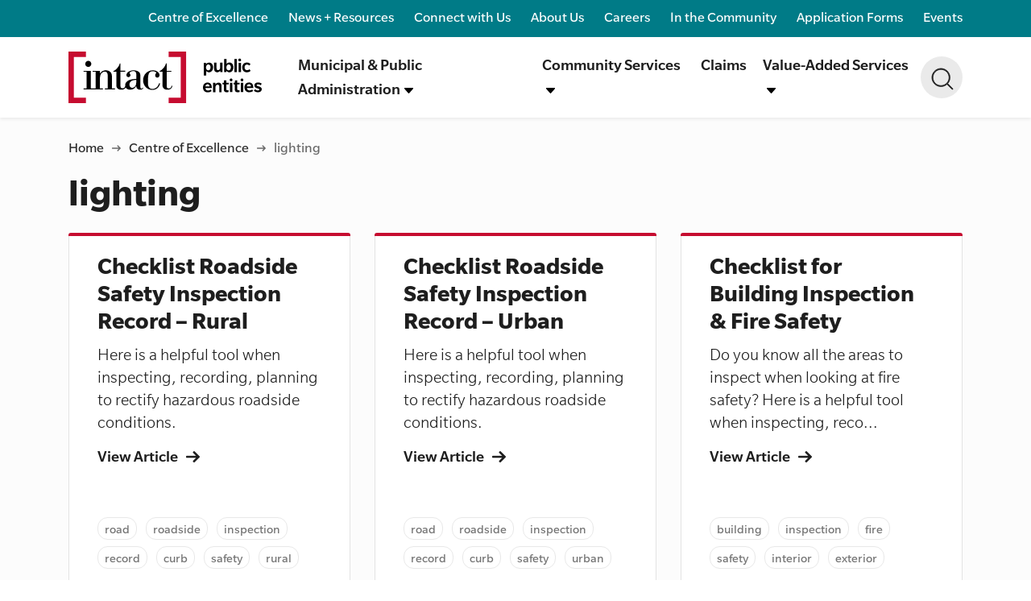

--- FILE ---
content_type: text/html; charset=UTF-8
request_url: https://www.intactpublicentities.ca/centre-of-excellence/tag/lighting
body_size: 7102
content:
<!DOCTYPE html>
<html lang="en">
<head>
	<!-- Google Tag Manager -->
	<script>(function(w,d,s,l,i){w[l]=w[l]||[];w[l].push({'gtm.start':
		new Date().getTime(),event:'gtm.js'});var f=d.getElementsByTagName(s)[0],
		j=d.createElement(s),dl=l!='dataLayer'?'&l='+l:'';j.async=true;j.src=
		'https://www.googletagmanager.com/gtm.js?id='+i+dl;f.parentNode.insertBefore(j,f);
		})(window,document,'script','dataLayer','GTM-5SD22FC');</script>
	<!-- Google reCAPTCHA -->

	<script src="https://www.google.com/recaptcha/api.js?render=6LcOM1QbAAAAAMh1w2V6pB5p00Ck9zyS-qIlKeCa"></script>

	<!-- End Google Tag Manager -->
	<meta charset="UTF-8">
<meta http-equiv="X-UA-Compatible" content="IE=edge,chrome=1" />
<meta name="viewport" content="width=device-width, initial-scale=1.0">
<!-- edge phone number detection -->
<meta name="format-detection" content="telephone=no"/>
<meta name="csrf-token" content="JByMMmeLP7uKGJdTC7Vnm1JlX2j7E7VsLwjQDuxO">
<meta http-equiv="Cache-control" content="no-cache">

    <!-- metadata -->
    
            
        <title>Intact Public Entities</title>
    
<meta name="description" content="">

<meta name="msapplication-TileColor" content="#2b5797">
<meta name="theme-color" content="#ffffff">

<!-- Open Graph -->
<meta property="og:image" content="" />
<meta property="og:image:width" content="1200" />
<meta property="og:image:height" content="630" />
<meta property="og:locale" content="en_CA" />
<meta property="og:type" content="website" />
<meta property="og:title" content="" />
<meta property="og:description" content="" />
<meta property="og:url" content="" />
<meta property="og:site_name" content="Intact Public Entities" />
<meta property="fb:app_id" content="" />
<meta name="twitter:image" content="" />
<meta name="twitter:image:width" content="1200" />
<meta name="twitter:image:height" content="630" />
<meta name="twitter:card" content="summary_large_image" />
<meta name="twitter:site" content="@IntactInsurance" />
<meta name="twitter:title" content="" />
<meta name="twitter:description" content="" />

<meta name="google-site-verification" content="TfHEdG0ed_oqoRYNLWshhUGlDlbL2ry2bX_VZek0I-g" />


	<!-- favicons -->
<link rel="shortcut icon" href="https://www.intactpublicentities.ca/favicon.png" type="image/x-icon">
<link rel="apple-touch-icon" sizes="180x180" href="https://www.intactpublicentities.ca/apple-touch-icon.png">
<link rel="icon" type="image/png" sizes="32x32" href="https://www.intactpublicentities.ca/favicon.png">
<link rel="icon" type="image/png" sizes="16x16" href="https://www.intactpublicentities.ca/favicon.png">


<!-- stylesheets -->
<link rel="manifest" href="https://www.intactpublicentities.ca/site.webmanifest" crossorigin="use-credentials">
<link rel="mask-icon" href="https://www.intactpublicentities.ca/safari-pinned-tab.svg" color="#5bbad5">
<link rel="manifest" href="https://www.intactpublicentities.ca/mix-manifest.json">
<link rel="canonical" href="https://www.intactpublicentities.ca/centre-of-excellence/tag/lighting" />    

    <link rel="stylesheet" href="/css/app.min.css?id=9fec33092a5d7cf1d6b4">
</head>
<body>
	<!-- Google Tag Manager (noscript) -->
	<noscript><iframe src="https://www.googletagmanager.com/ns.html?id=GTM-5SD22FC"
		height="0" width="0" style="display:none;visibility:hidden"></iframe></noscript>
	<!-- End Google Tag Manager (noscript) -->

	
			<div id="app">
													<header class="shadow-sm">
	
    <a class="skip-to-content-link" href="#content">Skip to content</a>
    <div class="secondary-nav">
        <div class="container">
            <div class="row">
                <div class="col-12">
                    <nav class="d-flex align-items-center justify-content-end">
                        <ul class="nav">
                            <li class="nav-item"><a href="https://www.intactpublicentities.ca/centre-of-excellence">Centre of Excellence</a></li><li class="nav-item"><a href="https://www.intactpublicentities.ca/news-resources">News + Resources</a></li><li class="nav-item"><a href="https://www.intactpublicentities.ca/connect-with-us">Connect with Us</a></li><li class="nav-item"><a href="https://www.intactpublicentities.ca/about-us">About Us</a></li><li class="nav-item"><a href="https://www.intactpublicentities.ca/careers">Careers</a></li><li class="nav-item"><a href="https://www.intactpublicentities.ca/in-the-community">In the Community</a></li><li class="nav-item"><a href="https://www.intactpublicentities.ca/application-forms">Application Forms</a></li><li class="nav-item"><a href="https://www.intactpublicentities.ca/events">Events</a></li>
                        </ul>
                    </nav>
                </div>
            </div>
        </div>
    </div>

    <div class="container primary-nav-container">
        <nav aria-label="Primary Navigation" class="navbar navbar-expand-md primary-nav">
            <a href="https://www.intactpublicentities.ca" class="navbar-brand">
                <img src="/images/ipe-logo.svg" alt="Intact Public Entities logo">
            </a>

			<form class="form-inline d-md-none search-mobile">
				<button class="btn btn-search" type="button"  data-toggle="modal" data-target="#modal-search">
					<img src="/images/search.svg" alt="Search Icon">
				</button>
			</form>

            <button class="navbar-toggler" type="button" data-toggle="collapse" data-target="#navbarScroll"
                aria-controls="navbarScroll" aria-expanded="false" aria-label="Toggle navigation">
                <span class="navbar-lines">
                    <hr>
                </span>
                <span class="navbar-lines">
                    <hr>
                </span>
                <span class="navbar-lines">
                    <hr>
                </span>

            </button>
            <div class="collapse navbar-collapse" id="navbarScroll">
				<hr class="navbar-collapse-header-shadow d-none-sm shadow-sm" />
				<ul class="navbar-nav">
					
					<li class="nav-item dropdown">
						<a class="dropdown-toggle d-flex justify-content-start text-left" href="#" role="button" id="municipal&PublicAdministrationMenuLink" data-toggle="dropdown" aria-haspopup="true" aria-expanded="false">
							<span>Municipal & Public Administration<img src="https://www.intactpublicentities.ca/images/dropdown.svg" alt="dropdown arrow icon"></span>
						</a>
						<ul class="dropdown-menu" aria-labelledby="dropdownMenuLink">
							<li><a class="dropdown-item dropdown-title" href="https://www.intactpublicentities.ca/municipal">Municipal & Public Administration
										<svg class="d-md-none d-lg-inline dropdown-right-arror" width="16px" height="14px" viewBox="0 0 16 14" version="1.1" xmlns="http://www.w3.org/2000/svg" xmlns:xlink="http://www.w3.org/1999/xlink">
											<g stroke="none" stroke-width="1" fill="none" fill-rule="evenodd">
												<g class="dropdown-menu-right-arrow" transform="translate(-747.000000, -176.000000)" fill="#1E1E1E" fill-rule="nonzero">
													<g transform="translate(450.000000, 171.000000)">
														<path d="M312.744259,10.9728578 L306.966096,5.25289841 C306.801154,5.08962184 306.581318,5 306.346914,5 C306.112249,5 305.892544,5.08975061 305.727602,5.25289841 L305.202988,5.77234453 C305.038177,5.93536356 304.947381,6.15310857 304.947381,6.38527549 C304.947381,6.61731364 305.038177,6.84239838 305.202988,7.00541741 L308.573887,10.3496254 L297.864383,10.3496254 C297.381525,10.3496254 297,10.7238224 297,11.2019343 L297,11.9362925 C297,12.4144044 297.381525,12.8263301 297.864383,12.8263301 L308.612131,12.8263301 L305.203119,16.1892093 C305.038307,16.3524859 304.947511,16.5643076 304.947511,16.7964745 C304.947511,17.0283839 305.038307,17.2432961 305.203119,17.4064439 L305.727732,17.924216 C305.892674,18.0874926 306.112379,18.1764706 306.347044,18.1764706 C306.581448,18.1764706 306.801284,18.0863337 306.966226,17.9230571 L312.744389,12.2032265 C312.909721,12.0394349 313.000647,11.8207885 313,11.5883641 C313.000517,11.355167 312.909721,11.1363919 312.744259,10.9728578 Z" ></path>
													</g>
												</g>
											</g>
										</svg>
										<svg class="d-none d-md-inline d-lg-none dropdown-right-arror" width="14px" height="12px" viewBox="0 0 14 12" version="1.1" xmlns="http://www.w3.org/2000/svg" xmlns:xlink="http://www.w3.org/1999/xlink">
											<g stroke="none" stroke-width="1" fill="none" fill-rule="evenodd">
												<g transform="translate(-511.000000, -143.000000)" fill="#1E1E1E" fill-rule="nonzero">
													<g transform="translate(259.000000, 138.000000)">
														<path d="M265.776226,10.2262505 L260.720334,5.22128611 C260.57601,5.07841911 260.383654,5 260.17855,5 C259.973218,5 259.780976,5.07853178 259.636652,5.22128611 L259.177615,5.67580146 C259.033405,5.81844311 258.953958,6.00897 258.953958,6.21211606 C258.953958,6.41514944 259.033405,6.61209858 259.177615,6.75474024 L262.127151,9.68092225 L252.756335,9.68092225 C252.333835,9.68092225 252,10.0083446 252,10.4266925 L252,11.069256 C252,11.4876039 252.333835,11.8480388 252.756335,11.8480388 L262.160614,11.8480388 L259.177729,14.7905582 C259.033519,14.9334252 258.954072,15.1187692 258.954072,15.3219152 C258.954072,15.5248359 259.033519,15.7128841 259.177729,15.8556384 L259.636766,16.308689 C259.78109,16.451556 259.973332,16.5294118 260.178663,16.5294118 C260.383767,16.5294118 260.576124,16.450542 260.720448,16.307675 L265.77634,11.3028232 C265.921006,11.1595055 266.000566,10.9681899 266,10.7648186 C266.000452,10.5607711 265.921006,10.3693429 265.776226,10.2262505 Z" ></path>
													</g>
												</g>
											</g>
										</svg>
									</a>
								</li>
							<div class="dropdown-menu-items-div"><li class="dropdown-menu-items"><a class="dropdown-item" href="https://www.intactpublicentities.ca/municipal/childrens-aid-societies">Children's Aid Societies</a></li><li class="dropdown-menu-items"><a class="dropdown-item" href="https://www.intactpublicentities.ca/municipal/first-nations">First Nations</a></li><li class="dropdown-menu-items"><a class="dropdown-item" href="https://www.intactpublicentities.ca/municipal/municipal-insurance">Municipal Insurance</a></li><li class="dropdown-menu-items"><a class="dropdown-item" href="https://www.intactpublicentities.ca/municipal/non-profit-housing">Non-Profit Housing</a></li><li class="dropdown-menu-items"><a class="dropdown-item" href="https://www.intactpublicentities.ca/municipal/public-health-units">Public Health Units</a></li><li class="dropdown-menu-items"><a class="dropdown-item" href="https://www.intactpublicentities.ca/municipal/automobile">Automobile</a></li></div>
						</ul>
					</li>
				
					<li class="nav-item dropdown">
						<a class="dropdown-toggle d-flex justify-content-start text-left" href="#" role="button" id="communityServicesMenuLink" data-toggle="dropdown" aria-haspopup="true" aria-expanded="false">
							<span>Community Services<img src="https://www.intactpublicentities.ca/images/dropdown.svg" alt="dropdown arrow icon"></span>
						</a>
						<ul class="dropdown-menu" aria-labelledby="dropdownMenuLink">
							<li><a class="dropdown-item dropdown-title" href="https://www.intactpublicentities.ca/community-services">Community Services
										<svg class="d-md-none d-lg-inline dropdown-right-arror" width="16px" height="14px" viewBox="0 0 16 14" version="1.1" xmlns="http://www.w3.org/2000/svg" xmlns:xlink="http://www.w3.org/1999/xlink">
											<g stroke="none" stroke-width="1" fill="none" fill-rule="evenodd">
												<g class="dropdown-menu-right-arrow" transform="translate(-747.000000, -176.000000)" fill="#1E1E1E" fill-rule="nonzero">
													<g transform="translate(450.000000, 171.000000)">
														<path d="M312.744259,10.9728578 L306.966096,5.25289841 C306.801154,5.08962184 306.581318,5 306.346914,5 C306.112249,5 305.892544,5.08975061 305.727602,5.25289841 L305.202988,5.77234453 C305.038177,5.93536356 304.947381,6.15310857 304.947381,6.38527549 C304.947381,6.61731364 305.038177,6.84239838 305.202988,7.00541741 L308.573887,10.3496254 L297.864383,10.3496254 C297.381525,10.3496254 297,10.7238224 297,11.2019343 L297,11.9362925 C297,12.4144044 297.381525,12.8263301 297.864383,12.8263301 L308.612131,12.8263301 L305.203119,16.1892093 C305.038307,16.3524859 304.947511,16.5643076 304.947511,16.7964745 C304.947511,17.0283839 305.038307,17.2432961 305.203119,17.4064439 L305.727732,17.924216 C305.892674,18.0874926 306.112379,18.1764706 306.347044,18.1764706 C306.581448,18.1764706 306.801284,18.0863337 306.966226,17.9230571 L312.744389,12.2032265 C312.909721,12.0394349 313.000647,11.8207885 313,11.5883641 C313.000517,11.355167 312.909721,11.1363919 312.744259,10.9728578 Z" ></path>
													</g>
												</g>
											</g>
										</svg>
										<svg class="d-none d-md-inline d-lg-none dropdown-right-arror" width="14px" height="12px" viewBox="0 0 14 12" version="1.1" xmlns="http://www.w3.org/2000/svg" xmlns:xlink="http://www.w3.org/1999/xlink">
											<g stroke="none" stroke-width="1" fill="none" fill-rule="evenodd">
												<g transform="translate(-511.000000, -143.000000)" fill="#1E1E1E" fill-rule="nonzero">
													<g transform="translate(259.000000, 138.000000)">
														<path d="M265.776226,10.2262505 L260.720334,5.22128611 C260.57601,5.07841911 260.383654,5 260.17855,5 C259.973218,5 259.780976,5.07853178 259.636652,5.22128611 L259.177615,5.67580146 C259.033405,5.81844311 258.953958,6.00897 258.953958,6.21211606 C258.953958,6.41514944 259.033405,6.61209858 259.177615,6.75474024 L262.127151,9.68092225 L252.756335,9.68092225 C252.333835,9.68092225 252,10.0083446 252,10.4266925 L252,11.069256 C252,11.4876039 252.333835,11.8480388 252.756335,11.8480388 L262.160614,11.8480388 L259.177729,14.7905582 C259.033519,14.9334252 258.954072,15.1187692 258.954072,15.3219152 C258.954072,15.5248359 259.033519,15.7128841 259.177729,15.8556384 L259.636766,16.308689 C259.78109,16.451556 259.973332,16.5294118 260.178663,16.5294118 C260.383767,16.5294118 260.576124,16.450542 260.720448,16.307675 L265.77634,11.3028232 C265.921006,11.1595055 266.000566,10.9681899 266,10.7648186 C266.000452,10.5607711 265.921006,10.3693429 265.776226,10.2262505 Z" ></path>
													</g>
												</g>
											</g>
										</svg>
									</a>
								</li>
							<div class="dropdown-menu-items-div"><li class="dropdown-menu-items"><a class="dropdown-item" href="https://www.intactpublicentities.ca/community-services/children-and-youth-services">Children & Youth Services</a></li><li class="dropdown-menu-items"><a class="dropdown-item" href="https://www.intactpublicentities.ca/community-services/community-organizations">Community Organizations</a></li><li class="dropdown-menu-items"><a class="dropdown-item" href="https://www.intactpublicentities.ca/community-services/daycares-schools-and-colleges">Daycares, Schools and Colleges</a></li><li class="dropdown-menu-items"><a class="dropdown-item" href="https://www.intactpublicentities.ca/community-services/disability-support-services">Disability Support Services</a></li><li class="dropdown-menu-items"><a class="dropdown-item" href="https://www.intactpublicentities.ca/community-services/elder-care">Elder Care</a></li><li class="dropdown-menu-items"><a class="dropdown-item" href="https://www.intactpublicentities.ca/community-services/faith-organizations">Faith Organizations</a></li><li class="dropdown-menu-items"><a class="dropdown-item" href="https://www.intactpublicentities.ca/community-services/health-and-wellness">Health & Wellness</a></li><li class="dropdown-menu-items"><a class="dropdown-item" href="https://www.intactpublicentities.ca/community-services/automobile-insurance">Automobile Insurance</a></li></div>
						</ul>
					</li>
				
					<li class="nav-item"><a href="https://www.intactpublicentities.ca/claims">Claims</a></li>
				
					<li class="nav-item dropdown">
						<a class="dropdown-toggle d-flex justify-content-start text-left" href="#" role="button" id="valueAddedServicesMenuLink" data-toggle="dropdown" aria-haspopup="true" aria-expanded="false">
							<span>Value-Added Services<img src="https://www.intactpublicentities.ca/images/dropdown.svg" alt="dropdown arrow icon"></span>
						</a>
						<ul class="dropdown-menu" aria-labelledby="dropdownMenuLink">
							<li><a class="dropdown-item dropdown-title" href="https://www.intactpublicentities.ca/value-added">Value-Added Services
										<svg class="d-md-none d-lg-inline dropdown-right-arror" width="16px" height="14px" viewBox="0 0 16 14" version="1.1" xmlns="http://www.w3.org/2000/svg" xmlns:xlink="http://www.w3.org/1999/xlink">
											<g stroke="none" stroke-width="1" fill="none" fill-rule="evenodd">
												<g class="dropdown-menu-right-arrow" transform="translate(-747.000000, -176.000000)" fill="#1E1E1E" fill-rule="nonzero">
													<g transform="translate(450.000000, 171.000000)">
														<path d="M312.744259,10.9728578 L306.966096,5.25289841 C306.801154,5.08962184 306.581318,5 306.346914,5 C306.112249,5 305.892544,5.08975061 305.727602,5.25289841 L305.202988,5.77234453 C305.038177,5.93536356 304.947381,6.15310857 304.947381,6.38527549 C304.947381,6.61731364 305.038177,6.84239838 305.202988,7.00541741 L308.573887,10.3496254 L297.864383,10.3496254 C297.381525,10.3496254 297,10.7238224 297,11.2019343 L297,11.9362925 C297,12.4144044 297.381525,12.8263301 297.864383,12.8263301 L308.612131,12.8263301 L305.203119,16.1892093 C305.038307,16.3524859 304.947511,16.5643076 304.947511,16.7964745 C304.947511,17.0283839 305.038307,17.2432961 305.203119,17.4064439 L305.727732,17.924216 C305.892674,18.0874926 306.112379,18.1764706 306.347044,18.1764706 C306.581448,18.1764706 306.801284,18.0863337 306.966226,17.9230571 L312.744389,12.2032265 C312.909721,12.0394349 313.000647,11.8207885 313,11.5883641 C313.000517,11.355167 312.909721,11.1363919 312.744259,10.9728578 Z" ></path>
													</g>
												</g>
											</g>
										</svg>
										<svg class="d-none d-md-inline d-lg-none dropdown-right-arror" width="14px" height="12px" viewBox="0 0 14 12" version="1.1" xmlns="http://www.w3.org/2000/svg" xmlns:xlink="http://www.w3.org/1999/xlink">
											<g stroke="none" stroke-width="1" fill="none" fill-rule="evenodd">
												<g transform="translate(-511.000000, -143.000000)" fill="#1E1E1E" fill-rule="nonzero">
													<g transform="translate(259.000000, 138.000000)">
														<path d="M265.776226,10.2262505 L260.720334,5.22128611 C260.57601,5.07841911 260.383654,5 260.17855,5 C259.973218,5 259.780976,5.07853178 259.636652,5.22128611 L259.177615,5.67580146 C259.033405,5.81844311 258.953958,6.00897 258.953958,6.21211606 C258.953958,6.41514944 259.033405,6.61209858 259.177615,6.75474024 L262.127151,9.68092225 L252.756335,9.68092225 C252.333835,9.68092225 252,10.0083446 252,10.4266925 L252,11.069256 C252,11.4876039 252.333835,11.8480388 252.756335,11.8480388 L262.160614,11.8480388 L259.177729,14.7905582 C259.033519,14.9334252 258.954072,15.1187692 258.954072,15.3219152 C258.954072,15.5248359 259.033519,15.7128841 259.177729,15.8556384 L259.636766,16.308689 C259.78109,16.451556 259.973332,16.5294118 260.178663,16.5294118 C260.383767,16.5294118 260.576124,16.450542 260.720448,16.307675 L265.77634,11.3028232 C265.921006,11.1595055 266.000566,10.9681899 266,10.7648186 C266.000452,10.5607711 265.921006,10.3693429 265.776226,10.2262505 Z" ></path>
													</g>
												</g>
											</g>
										</svg>
									</a>
								</li>
							<div class="dropdown-menu-items-div"><li class="dropdown-menu-items"><a class="dropdown-item" href="https://www.intactpublicentities.ca/value-added/asset-valuation-risk-inspections">Asset Valuation and Risk Inspections</a></li><li class="dropdown-menu-items"><a class="dropdown-item" href="https://www.intactpublicentities.ca/value-added/claims-history-analysis">Claims History Analysis</a></li><li class="dropdown-menu-items"><a class="dropdown-item" href="https://www.intactpublicentities.ca/value-added/clearrisk-solutions">ClearRisk Solutions</a></li><li class="dropdown-menu-items"><a class="dropdown-item" href="https://www.intactpublicentities.ca/value-added/education-centre">Education Centre</a></li><li class="dropdown-menu-items"><a class="dropdown-item" href="https://www.intactpublicentities.ca/value-added/educational-services">Educational Services</a></li><li class="dropdown-menu-items"><a class="dropdown-item" href="https://www.intactpublicentities.ca/value-added/fleet-management-evaluation">Fleet Management Evaluation</a></li><li class="dropdown-menu-items"><a class="dropdown-item" href="https://www.intactpublicentities.ca/value-added/guidewire-claimcentre">Guidewire ClaimCentre</a></li><li class="dropdown-menu-items"><a class="dropdown-item" href="https://www.intactpublicentities.ca/value-added/imagine-canada-partnership">Imagine Canada Partnership</a></li><li class="dropdown-menu-items"><a class="dropdown-item" href="https://www.intactpublicentities.ca/value-added/local-authority-services">Local Authority Services</a></li><li class="dropdown-menu-items"><a class="dropdown-item" href="https://www.intactpublicentities.ca/value-added/our-work-on-legislative-and-advisory-committees">Our Work on Legislative and Advisory Committees</a></li><li class="dropdown-menu-items"><a class="dropdown-item" href="https://www.intactpublicentities.ca/value-added/risk-management-centre-of-excellence">Risk Management Centre of Excellence</a></li><li class="dropdown-menu-items"><a class="dropdown-item" href="https://www.intactpublicentities.ca/value-added/risk-management-consulting-services">Risk Management Consulting Services</a></li><li class="dropdown-menu-items"><a class="dropdown-item" href="https://www.intactpublicentities.ca/value-added/road-risk-assessments">Road Risk Assessments</a></li></div>
						</ul>
					</li>
				
				</ul>
                <hr class="d-md-none hamburger-hr " />
                <ul class="navbar-nav d-md-none">
                    <li class="nav-item"><a href="https://www.intactpublicentities.ca/centre-of-excellence">Centre of Excellence</a></li><li class="nav-item"><a href="https://www.intactpublicentities.ca/news-resources">News + Resources</a></li><li class="nav-item"><a href="https://www.intactpublicentities.ca/connect-with-us">Connect with Us</a></li><li class="nav-item"><a href="https://www.intactpublicentities.ca/about-us">About Us</a></li><li class="nav-item"><a href="https://www.intactpublicentities.ca/careers">Careers</a></li><li class="nav-item"><a href="https://www.intactpublicentities.ca/in-the-community">In the Community</a></li><li class="nav-item"><a href="https://www.intactpublicentities.ca/application-forms">Application Forms</a></li><li class="nav-item"><a href="https://www.intactpublicentities.ca/events">Events</a></li>
                </ul>
				<form class="form-inline d-none d-md-block ml-auto search-form">
					<button class="btn btn-search" type="button" dusk="search-button" data-toggle="modal" data-target="#modal-search">
						<img src="/images/search.svg" alt="Search Icon" />
					</button>
				</form>
			</div>
		</nav>
	</div>
</header>

<div class="modal fade modal-search" id="modal-search" tabindex="-1">
	<div class="container">
		<div class="row">
			<div class="col-lg-10 offset-lg-1">
				<div class="modal-dialog modal-xl">
					<algolia-instant-search 
						class="d-flex align-items-md-center"
						:index-name="&quot;production_items&quot;"
						:application-id="'0G4I00QZNT'"
						:public-key="'d43a17ac3d2c1ca9fe3e04f53858ac16'"
						:search-route="'https://www.intactpublicentities.ca/search'"
					>
					</algolia-instant-search>
				</div>
			</div>
		</div>
	</div>
</div>			<div class="dropdown-overlay"></div>
			<main id="content">
				
<main class="blog-listing">
	<section class="page-information">
		<div class="container">
			<div class="row">
				<div class="col">
											<nav class="breadcrumbs-container">
		<a href="https://www.intactpublicentities.ca" aria-label="Link to Homepage">Home</a>
		<img role="presentation" src="/images/breadcrumb-arrow.svg" alt=""/>						
																			<a href="https://www.intactpublicentities.ca/centre-of-excellence" aria-label="Breadcrumb Centre of Excellence">Centre of Excellence</a>	
					<img role="presentation" src="/images/breadcrumb-arrow.svg" alt="an arrow used for presentation purposes"/>						
																					<a class="disabled" disabled>lighting</a>	
										</nav>

									</div>
			</div>
			<div class="row">
				<div class="col">
					<h1>lighting</h1>
				</div>
			</div>
		</div>
	</section>
				<section class="posts">
			<div class="container">
				<div class="row">
											<div class="col-sm-12 col-md-6 col-lg-4">
							<div class="card card-blog ">
																<div class="card-body">
									<a href="https://www.intactpublicentities.ca/centre-of-excellence/checklist-roadside-safety-inspection-record--rural" class="h4">Checklist Roadside Safety Inspection Record – Rural</a>
									<p>Here is a helpful tool when inspecting, recording, planning to rectify hazardous roadside conditions.</p>
																			<a href="https://www.intactpublicentities.ca/centre-of-excellence/checklist-roadside-safety-inspection-record--rural">View Article
											<img src="/images/download-resource-arrow.svg" alt="download resource arrow"></a>
																	</div>
																	<div class="card-footer">
										<div class="tags-div">
																							<a href="https://www.intactpublicentities.ca/centre-of-excellence/tag/road" class="post-tag">road</a>
																							<a href="https://www.intactpublicentities.ca/centre-of-excellence/tag/roadside" class="post-tag">roadside</a>
																							<a href="https://www.intactpublicentities.ca/centre-of-excellence/tag/inspection" class="post-tag">inspection</a>
																							<a href="https://www.intactpublicentities.ca/centre-of-excellence/tag/record" class="post-tag">record</a>
																							<a href="https://www.intactpublicentities.ca/centre-of-excellence/tag/curb" class="post-tag">curb</a>
																							<a href="https://www.intactpublicentities.ca/centre-of-excellence/tag/safety" class="post-tag">safety</a>
																							<a href="https://www.intactpublicentities.ca/centre-of-excellence/tag/rural" class="post-tag">rural</a>
																							<a href="https://www.intactpublicentities.ca/centre-of-excellence/tag/lighting" class="post-tag">lighting</a>
																							<a href="https://www.intactpublicentities.ca/centre-of-excellence/tag/condition" class="post-tag">condition</a>
																							<a href="https://www.intactpublicentities.ca/centre-of-excellence/tag/checklist" class="post-tag">checklist</a>
																					</div>
									</div>
															</div>
						</div>
											<div class="col-sm-12 col-md-6 col-lg-4">
							<div class="card card-blog ">
																<div class="card-body">
									<a href="https://www.intactpublicentities.ca/centre-of-excellence/checklist-roadside-safety-inspection-record--urban" class="h4">Checklist Roadside Safety Inspection Record – Urban</a>
									<p>Here is a helpful tool when inspecting, recording, planning to rectify hazardous roadside conditions.</p>
																			<a href="https://www.intactpublicentities.ca/centre-of-excellence/checklist-roadside-safety-inspection-record--urban">View Article
											<img src="/images/download-resource-arrow.svg" alt="download resource arrow"></a>
																	</div>
																	<div class="card-footer">
										<div class="tags-div">
																							<a href="https://www.intactpublicentities.ca/centre-of-excellence/tag/road" class="post-tag">road</a>
																							<a href="https://www.intactpublicentities.ca/centre-of-excellence/tag/roadside" class="post-tag">roadside</a>
																							<a href="https://www.intactpublicentities.ca/centre-of-excellence/tag/inspection" class="post-tag">inspection</a>
																							<a href="https://www.intactpublicentities.ca/centre-of-excellence/tag/record" class="post-tag">record</a>
																							<a href="https://www.intactpublicentities.ca/centre-of-excellence/tag/curb" class="post-tag">curb</a>
																							<a href="https://www.intactpublicentities.ca/centre-of-excellence/tag/safety" class="post-tag">safety</a>
																							<a href="https://www.intactpublicentities.ca/centre-of-excellence/tag/urban" class="post-tag">urban</a>
																							<a href="https://www.intactpublicentities.ca/centre-of-excellence/tag/lighting" class="post-tag">lighting</a>
																							<a href="https://www.intactpublicentities.ca/centre-of-excellence/tag/condition" class="post-tag">condition</a>
																							<a href="https://www.intactpublicentities.ca/centre-of-excellence/tag/checklist" class="post-tag">checklist</a>
																					</div>
									</div>
															</div>
						</div>
											<div class="col-sm-12 col-md-6 col-lg-4">
							<div class="card card-blog ">
																<div class="card-body">
									<a href="https://www.intactpublicentities.ca/centre-of-excellence/checklist-for-building-inspection--fire-safety" class="h4">Checklist for Building Inspection &amp; Fire Safety</a>
									<p>Do you know all the areas to inspect when looking at fire safety? Here is a helpful tool when inspecting, reco...</p>
																			<a href="https://www.intactpublicentities.ca/centre-of-excellence/checklist-for-building-inspection--fire-safety">View Article
											<img src="/images/download-resource-arrow.svg" alt="download resource arrow"></a>
																	</div>
																	<div class="card-footer">
										<div class="tags-div">
																							<a href="https://www.intactpublicentities.ca/centre-of-excellence/tag/building" class="post-tag">building</a>
																							<a href="https://www.intactpublicentities.ca/centre-of-excellence/tag/inspection" class="post-tag">inspection</a>
																							<a href="https://www.intactpublicentities.ca/centre-of-excellence/tag/fire" class="post-tag">fire</a>
																							<a href="https://www.intactpublicentities.ca/centre-of-excellence/tag/safety" class="post-tag">safety</a>
																							<a href="https://www.intactpublicentities.ca/centre-of-excellence/tag/interior" class="post-tag">interior</a>
																							<a href="https://www.intactpublicentities.ca/centre-of-excellence/tag/exterior" class="post-tag">exterior</a>
																							<a href="https://www.intactpublicentities.ca/centre-of-excellence/tag/chemicals" class="post-tag">chemicals</a>
																							<a href="https://www.intactpublicentities.ca/centre-of-excellence/tag/liquids" class="post-tag">liquids</a>
																							<a href="https://www.intactpublicentities.ca/centre-of-excellence/tag/emergency" class="post-tag">emergency</a>
																							<a href="https://www.intactpublicentities.ca/centre-of-excellence/tag/lighting" class="post-tag">lighting</a>
																							<a href="https://www.intactpublicentities.ca/centre-of-excellence/tag/suppression-systems" class="post-tag">suppression systems</a>
																							<a href="https://www.intactpublicentities.ca/centre-of-excellence/tag/standpipe" class="post-tag">standpipe</a>
																							<a href="https://www.intactpublicentities.ca/centre-of-excellence/tag/housekeeping" class="post-tag">housekeeping</a>
																							<a href="https://www.intactpublicentities.ca/centre-of-excellence/tag/exits" class="post-tag">exits</a>
																					</div>
									</div>
															</div>
						</div>
											<div class="col-sm-12 col-md-6 col-lg-4">
							<div class="card card-blog ">
																<div class="card-body">
									<a href="https://www.intactpublicentities.ca/centre-of-excellence/checklist-for-floors" class="h4">Checklist for Floors</a>
									<p>Do you know all the areas to inspect when looking at floors? Here is a helpful tool when inspecting, recording...</p>
																			<a href="https://www.intactpublicentities.ca/centre-of-excellence/checklist-for-floors">View Article
											<img src="/images/download-resource-arrow.svg" alt="download resource arrow"></a>
																	</div>
																	<div class="card-footer">
										<div class="tags-div">
																							<a href="https://www.intactpublicentities.ca/centre-of-excellence/tag/slip" class="post-tag">slip</a>
																							<a href="https://www.intactpublicentities.ca/centre-of-excellence/tag/trip" class="post-tag">trip</a>
																							<a href="https://www.intactpublicentities.ca/centre-of-excellence/tag/fall" class="post-tag">fall</a>
																							<a href="https://www.intactpublicentities.ca/centre-of-excellence/tag/accessibility" class="post-tag">accessibility</a>
																							<a href="https://www.intactpublicentities.ca/centre-of-excellence/tag/lighting" class="post-tag">lighting</a>
																					</div>
									</div>
															</div>
						</div>
											<div class="col-sm-12 col-md-6 col-lg-4">
							<div class="card card-blog ">
																<div class="card-body">
									<a href="https://www.intactpublicentities.ca/centre-of-excellence/checklist-for-life-safety" class="h4">Checklist for Life Safety</a>
									<p>Do you know all the areas to inspect when looking at life safety? Here is a helpful tool when inspecting, reco...</p>
																			<a href="https://www.intactpublicentities.ca/centre-of-excellence/checklist-for-life-safety">View Article
											<img src="/images/download-resource-arrow.svg" alt="download resource arrow"></a>
																	</div>
																	<div class="card-footer">
										<div class="tags-div">
																							<a href="https://www.intactpublicentities.ca/centre-of-excellence/tag/life" class="post-tag">life</a>
																							<a href="https://www.intactpublicentities.ca/centre-of-excellence/tag/safety" class="post-tag">safety</a>
																							<a href="https://www.intactpublicentities.ca/centre-of-excellence/tag/fire" class="post-tag">fire</a>
																							<a href="https://www.intactpublicentities.ca/centre-of-excellence/tag/alarms" class="post-tag">alarms</a>
																							<a href="https://www.intactpublicentities.ca/centre-of-excellence/tag/sprinkler" class="post-tag">sprinkler</a>
																							<a href="https://www.intactpublicentities.ca/centre-of-excellence/tag/extinguishers" class="post-tag">extinguishers</a>
																							<a href="https://www.intactpublicentities.ca/centre-of-excellence/tag/lighting" class="post-tag">lighting</a>
																							<a href="https://www.intactpublicentities.ca/centre-of-excellence/tag/signs" class="post-tag">signs</a>
																							<a href="https://www.intactpublicentities.ca/centre-of-excellence/tag/standpipe" class="post-tag">standpipe</a>
																							<a href="https://www.intactpublicentities.ca/centre-of-excellence/tag/suppression" class="post-tag">suppression</a>
																							<a href="https://www.intactpublicentities.ca/centre-of-excellence/tag/security" class="post-tag">security</a>
																							<a href="https://www.intactpublicentities.ca/centre-of-excellence/tag/health" class="post-tag">health</a>
																					</div>
									</div>
															</div>
						</div>
											<div class="col-sm-12 col-md-6 col-lg-4">
							<div class="card card-blog ">
																<div class="card-body">
									<a href="https://www.intactpublicentities.ca/centre-of-excellence/checklist-for-sidewalks-leading-to-entrances" class="h4">Checklist for Sidewalks Leading to Entrances</a>
									<p>Do you know all the areas to inspect when looking at sidewalks leading to entrances? Here is a helpful tool wh...</p>
																			<a href="https://www.intactpublicentities.ca/centre-of-excellence/checklist-for-sidewalks-leading-to-entrances">View Article
											<img src="/images/download-resource-arrow.svg" alt="download resource arrow"></a>
																	</div>
																	<div class="card-footer">
										<div class="tags-div">
																							<a href="https://www.intactpublicentities.ca/centre-of-excellence/tag/sidewalks" class="post-tag">sidewalks</a>
																							<a href="https://www.intactpublicentities.ca/centre-of-excellence/tag/entrances" class="post-tag">entrances</a>
																							<a href="https://www.intactpublicentities.ca/centre-of-excellence/tag/slip" class="post-tag">slip</a>
																							<a href="https://www.intactpublicentities.ca/centre-of-excellence/tag/trip" class="post-tag">trip</a>
																							<a href="https://www.intactpublicentities.ca/centre-of-excellence/tag/fall" class="post-tag">fall</a>
																							<a href="https://www.intactpublicentities.ca/centre-of-excellence/tag/inspection" class="post-tag">inspection</a>
																							<a href="https://www.intactpublicentities.ca/centre-of-excellence/tag/maintenance" class="post-tag">maintenance</a>
																							<a href="https://www.intactpublicentities.ca/centre-of-excellence/tag/lighting" class="post-tag">lighting</a>
																							<a href="https://www.intactpublicentities.ca/centre-of-excellence/tag/surfacing" class="post-tag">surfacing</a>
																							<a href="https://www.intactpublicentities.ca/centre-of-excellence/tag/exits" class="post-tag">exits</a>
																					</div>
									</div>
															</div>
						</div>
											<div class="col-sm-12 col-md-6 col-lg-4">
							<div class="card card-blog ">
																<div class="card-body">
									<a href="https://www.intactpublicentities.ca/centre-of-excellence/checklist-for-parking-lots-inspection-record" class="h4">Checklist for Parking Lots Inspection Record</a>
									<p>Do you know all the areas to inspect when looking at parking lots? Here is a helpful tool when inspecting, rec...</p>
																			<a href="https://www.intactpublicentities.ca/centre-of-excellence/checklist-for-parking-lots-inspection-record">View Article
											<img src="/images/download-resource-arrow.svg" alt="download resource arrow"></a>
																	</div>
																	<div class="card-footer">
										<div class="tags-div">
																							<a href="https://www.intactpublicentities.ca/centre-of-excellence/tag/parking" class="post-tag">parking</a>
																							<a href="https://www.intactpublicentities.ca/centre-of-excellence/tag/lot" class="post-tag">lot</a>
																							<a href="https://www.intactpublicentities.ca/centre-of-excellence/tag/checklist" class="post-tag">checklist</a>
																							<a href="https://www.intactpublicentities.ca/centre-of-excellence/tag/record" class="post-tag">record</a>
																							<a href="https://www.intactpublicentities.ca/centre-of-excellence/tag/inspection" class="post-tag">inspection</a>
																							<a href="https://www.intactpublicentities.ca/centre-of-excellence/tag/lighting" class="post-tag">lighting</a>
																							<a href="https://www.intactpublicentities.ca/centre-of-excellence/tag/curb" class="post-tag">curb</a>
																							<a href="https://www.intactpublicentities.ca/centre-of-excellence/tag/surface" class="post-tag">surface</a>
																							<a href="https://www.intactpublicentities.ca/centre-of-excellence/tag/sidewalk" class="post-tag">sidewalk</a>
																							<a href="https://www.intactpublicentities.ca/centre-of-excellence/tag/walkway" class="post-tag">walkway</a>
																							<a href="https://www.intactpublicentities.ca/centre-of-excellence/tag/catchbasin" class="post-tag">catchbasin</a>
																							<a href="https://www.intactpublicentities.ca/centre-of-excellence/tag/signs" class="post-tag">signs</a>
																							<a href="https://www.intactpublicentities.ca/centre-of-excellence/tag/defects" class="post-tag">defects</a>
																							<a href="https://www.intactpublicentities.ca/centre-of-excellence/tag/asphalt" class="post-tag">asphalt</a>
																							<a href="https://www.intactpublicentities.ca/centre-of-excellence/tag/gravel" class="post-tag">gravel</a>
																							<a href="https://www.intactpublicentities.ca/centre-of-excellence/tag/concrete" class="post-tag">concrete</a>
																							<a href="https://www.intactpublicentities.ca/centre-of-excellence/tag/potholes" class="post-tag">potholes</a>
																							<a href="https://www.intactpublicentities.ca/centre-of-excellence/tag/deterioration" class="post-tag">deterioration</a>
																							<a href="https://www.intactpublicentities.ca/centre-of-excellence/tag/cracks" class="post-tag">cracks</a>
																							<a href="https://www.intactpublicentities.ca/centre-of-excellence/tag/landscaping" class="post-tag">landscaping</a>
																					</div>
									</div>
															</div>
						</div>
									</div>
				<hr>
			</div>
		</section>
	
		<section class="pagination">
		<div class="container">
			<div class="row">
				<div class="col-12">
					<div class="d-flex justify-content-between align-items-center">
						
					</div>
				</div>
			</div>
		</div>
	</section>
	</main>
			</main>
			<footer>
				<section class="footer-nav d-none d-md-block">
	<div class="container">
		<div class="row">
			<div class="col-md-4 col-lg-3">
				<h1 class="h4">Site Map</h1><nav class="nav flex-column" aria-label="Lower Website Map"><a href="https://www.intactpublicentities.ca/municipal" aria-label="Footer Navigation - Municipal & Public Administration" >Municipal & Public Administration</a><a href="https://www.intactpublicentities.ca/community-services" aria-label="Footer Navigation - Community Services" >Community Services</a><a href="https://www.intactpublicentities.ca/claims" aria-label="Footer Navigation - Claims" >Claims</a><a href="https://www.intactpublicentities.ca/value-added" aria-label="Footer Navigation - Value-Added Services" >Value-Added Services</a><a href="https://www.intactpublicentities.ca/centre-of-excellence" aria-label="Footer Navigation - Centre of Excellence" >Centre of Excellence</a><a href="https://www.intactpublicentities.ca/news-resources" aria-label="Footer Navigation - News + Resources" >News + Resources</a><a href="https://www.intactpublicentities.ca/connect-with-us" aria-label="Footer Navigation - Connect with Us" >Connect with Us</a><a href="https://www.intactpublicentities.ca/about-us" aria-label="Footer Navigation - About Us" >About Us</a><a href="https://www.intactpublicentities.ca/careers" aria-label="Footer Navigation - Careers" >Careers</a><a href="https://www.intactpublicentities.ca/in-the-community" aria-label="Footer Navigation - In the Community" >In the Community</a></nav>
			</div>
			<div class="col-md-4 col-lg-3 offset-lg-1">
				<h1 class="h4">Commitment</h1><nav class="nav flex-column" aria-label="Lower Website Map"><a href="https://www.intactpublicentities.ca/privacy-promise" aria-label="Footer Navigation - Privacy Promise" >Privacy Promise</a><a href="https://www.intactpublicentities.ca/terms-of-use" aria-label="Footer Navigation - Terms of Use" >Terms of Use</a><a href="https://www.intactpublicentities.ca/broker-compensation" aria-label="Footer Navigation - Broker Compensation" >Broker Compensation</a><a href="https://www.intactpublicentities.ca/accessibility" aria-label="Footer Navigation - Accessibility" >Accessibility</a><a href="https://www.intactpublicentities.ca/code-of-consumer-rights--responsibilities" aria-label="Footer Navigation - Code of Consumer Rights & Responsibilities" >Code of Consumer Rights & Responsibilities</a><a href="https://www.intactpublicentities.ca/customer-satisfaction" aria-label="Footer Navigation - Customer Satisfaction" >Customer Satisfaction</a><a href="https://www.intactpublicentities.ca/whistleblower-hotline" aria-label="Footer Navigation - Whistleblower Hotline" >Whistleblower Hotline</a><a href="https://www.intactpublicentities.ca/cisro-code-of-conduct" aria-label="Footer Navigation - CISRO Code of Conduct" >CISRO Code of Conduct</a></nav>
			</div>
			<div class="col-md-4 col-lg-3 offset-lg-1">
				<h1 class="h4">Connect with Us</h1>
				<div class="address-container">
					<p><strong>Address</strong></p>
					<p>200-278 Pinebush Road
Cambridge, ON N1T 1Z6</p>
				</div>
				<div class="phone-container">
					<p><strong>Phone</strong></p>
					<p>Call us at 1-800-265-4000 or (519) 458-4331</p>
				</div>
				<div class="social-container">
											<a aria-label="go to intact public entities' facebook page" href="https://www.facebook.com/IntactPECanada/"><img src="/images/icon-facebook.svg" alt="facebook logo"></a>
																<a aria-label="go to intact public entities' linkedin page" href="https://www.linkedin.com/company/intact-public-entities"><img src="/images/icon-linkedin.svg" alt="linkedin logo"></a>
																<a aria-label="go to intact public entities' twiiter page" href="https://x.com/IntactPE"><img src="/images/icon-x.svg" alt="x logo"></a>
										<a aria-label="go to intact public entities' instagram page" href="https://www.instagram.com/intactpublicentities"><img src="/images/icon-instagram.svg" alt="instagram logo"></a>
				</div>
			</div>
		</div>
	</div>
</section>

<section class="footer-nav-mobile d-md-none">
	<div class="container">
		<a class="h4 nav-item d-flex justify-content-between" data-toggle="collapse" href="#siteCompass" role="button" aria-expanded="false" aria-controls="siteCompass">
						Site Map
						<img src="/images/dropdown.svg" alt="dropdown arrow icon">
					</a><div class="collapse" id="siteCompass"><nav class="nav flex-column"><a href="https://www.intactpublicentities.ca/municipal" aria-label="Footer Navigation - Municipal & Public Administration" >Municipal & Public Administration</a><a href="https://www.intactpublicentities.ca/community-services" aria-label="Footer Navigation - Community Services" >Community Services</a><a href="https://www.intactpublicentities.ca/claims" aria-label="Footer Navigation - Claims" >Claims</a><a href="https://www.intactpublicentities.ca/value-added" aria-label="Footer Navigation - Value-Added Services" >Value-Added Services</a><a href="https://www.intactpublicentities.ca/centre-of-excellence" aria-label="Footer Navigation - Centre of Excellence" >Centre of Excellence</a><a href="https://www.intactpublicentities.ca/news-resources" aria-label="Footer Navigation - News + Resources" >News + Resources</a><a href="https://www.intactpublicentities.ca/connect-with-us" aria-label="Footer Navigation - Connect with Us" >Connect with Us</a><a href="https://www.intactpublicentities.ca/about-us" aria-label="Footer Navigation - About Us" >About Us</a><a href="https://www.intactpublicentities.ca/careers" aria-label="Footer Navigation - Careers" >Careers</a><a href="https://www.intactpublicentities.ca/in-the-community" aria-label="Footer Navigation - In the Community" >In the Community</a></nav></div>

		<img src="/images/footerMobileHr.svg" class="footerHr" alt="footer mobile hr line"  role="presentation"/>

		<a class="h4 nav-item d-flex justify-content-between" data-toggle="collapse" href="#commitment" role="button" aria-expanded="false" aria-controls="commitment">
						Commitment
						<img src="/images/dropdown.svg" alt="dropdown arrow icon">
					</a><div class="collapse" id="commitment"><nav class="nav flex-column"><a href="https://www.intactpublicentities.ca/privacy-promise" aria-label="Footer Navigation - Privacy Promise" >Privacy Promise</a><a href="https://www.intactpublicentities.ca/terms-of-use" aria-label="Footer Navigation - Terms of Use" >Terms of Use</a><a href="https://www.intactpublicentities.ca/broker-compensation" aria-label="Footer Navigation - Broker Compensation" >Broker Compensation</a><a href="https://www.intactpublicentities.ca/accessibility" aria-label="Footer Navigation - Accessibility" >Accessibility</a><a href="https://www.intactpublicentities.ca/code-of-consumer-rights--responsibilities" aria-label="Footer Navigation - Code of Consumer Rights & Responsibilities" >Code of Consumer Rights & Responsibilities</a><a href="https://www.intactpublicentities.ca/customer-satisfaction" aria-label="Footer Navigation - Customer Satisfaction" >Customer Satisfaction</a><a href="https://www.intactpublicentities.ca/whistleblower-hotline" aria-label="Footer Navigation - Whistleblower Hotline" >Whistleblower Hotline</a><a href="https://www.intactpublicentities.ca/cisro-code-of-conduct" aria-label="Footer Navigation - CISRO Code of Conduct" >CISRO Code of Conduct</a></nav></div>

		<img src="/images/footerMobileHr.svg" class="footerHr" alt="footer mobile hr line"  role="presentation"/>
		<a class="h4 nav-item d-flex justify-content-between" data-toggle="collapse"
			href="#connectWithUs" role="button" aria-expanded="false" aria-controls="connectWithUs">
			Connect with Us
			<img src="/images/dropdown.svg" alt="dropdown arrow icon">
		</a>
		<div class="collapse" id="connectWithUs">
			<div class="address-container">
				<p><strong>Address</strong></p>
				<p>200-278 Pinebush Road
Cambridge, ON N1T 1Z6</p>
			</div>
			<div class="phone-container">
				<p><strong>Phone</strong></p>
				<p>Call us at 1-800-265-4000 or (519) 458-4331</p>
			</div>
			<div class="social-container">
									<a href="https://www.facebook.com/IntactPECanada/"><img src="/images/icon-facebook.svg" alt="facebook"></a>
													<a href="https://www.linkedin.com/company/intact-public-entities"><img src="/images/icon-linkedin.svg" alt="linkedin"></a>
													<a href="https://x.com/IntactPE"><img src="/images/icon-x.svg" alt="x"></a>
								<a aria-label="go to intact public entities' instagram page" href="https://www.instagram.com/intactpublicentities"><img src="/images/icon-instagram.svg" alt="instagram logo"></a>
			</div>
		</div>
	</div>
</section>
<section class="copyright">
	<div class="container">
		<div class="row">
			<div class="col-12">
				<img src="/images/intact-logo.svg" alt="Intact Public Entities logo">
				<p>The information provided by Intact Public Entities Inc. is intended to provide general information only. For full details with respect to coverage, exclusions, conditions and limitations refer to the policy wordings. While coverage may be quoted, once a policy is issued coverage is only applicable if shown on Declaration Page or Schedule of Coverage. Certain names, words, titles, phrases, logos, icons, graphics or designs or other Content in the pages of the Site are, as the case may be, trade names or trade marks of Intact Public Entities Inc., its parent or affiliates, registered and/or used in Canada or in other countries, as the case may be, and represent only part of the intellectual property of Intact Public Entities Inc., its parent or affiliates. Intact Design® is a registered trademark of Intact Financial Corporation. All other trademarks are properties of their respective owners. TM &amp; © 2026 Intact Public Entities Inc. and/or its affiliates. All Rights Reserved.</p>
			</div>
		</div>
	</div>
</section>
			</footer>
		</div>
			<script src="https://cdnjs.cloudflare.com/ajax/libs/gsap/3.2.6/gsap.min.js" async defer></script>
		<script src="/js/manifest.js?id=6d8d4558906d4cb4c0fc"></script>
					<script src="/js/vendor.min.js?id=f7ed417be7ffe63d9667"></script>
				<script src="/js/app.js?id=0f64aece859500ea8f10"></script>
<script defer src="https://static.cloudflareinsights.com/beacon.min.js/vcd15cbe7772f49c399c6a5babf22c1241717689176015" integrity="sha512-ZpsOmlRQV6y907TI0dKBHq9Md29nnaEIPlkf84rnaERnq6zvWvPUqr2ft8M1aS28oN72PdrCzSjY4U6VaAw1EQ==" data-cf-beacon='{"version":"2024.11.0","token":"3e8800303fe04911b4a18bb09aa9e4eb","server_timing":{"name":{"cfCacheStatus":true,"cfEdge":true,"cfExtPri":true,"cfL4":true,"cfOrigin":true,"cfSpeedBrain":true},"location_startswith":null}}' crossorigin="anonymous"></script>
</body>
</html>


--- FILE ---
content_type: text/html; charset=utf-8
request_url: https://www.google.com/recaptcha/api2/anchor?ar=1&k=6LcOM1QbAAAAAMh1w2V6pB5p00Ck9zyS-qIlKeCa&co=aHR0cHM6Ly93d3cuaW50YWN0cHVibGljZW50aXRpZXMuY2E6NDQz&hl=en&v=PoyoqOPhxBO7pBk68S4YbpHZ&size=invisible&anchor-ms=20000&execute-ms=30000&cb=z07p775syykm
body_size: 50399
content:
<!DOCTYPE HTML><html dir="ltr" lang="en"><head><meta http-equiv="Content-Type" content="text/html; charset=UTF-8">
<meta http-equiv="X-UA-Compatible" content="IE=edge">
<title>reCAPTCHA</title>
<style type="text/css">
/* cyrillic-ext */
@font-face {
  font-family: 'Roboto';
  font-style: normal;
  font-weight: 400;
  font-stretch: 100%;
  src: url(//fonts.gstatic.com/s/roboto/v48/KFO7CnqEu92Fr1ME7kSn66aGLdTylUAMa3GUBHMdazTgWw.woff2) format('woff2');
  unicode-range: U+0460-052F, U+1C80-1C8A, U+20B4, U+2DE0-2DFF, U+A640-A69F, U+FE2E-FE2F;
}
/* cyrillic */
@font-face {
  font-family: 'Roboto';
  font-style: normal;
  font-weight: 400;
  font-stretch: 100%;
  src: url(//fonts.gstatic.com/s/roboto/v48/KFO7CnqEu92Fr1ME7kSn66aGLdTylUAMa3iUBHMdazTgWw.woff2) format('woff2');
  unicode-range: U+0301, U+0400-045F, U+0490-0491, U+04B0-04B1, U+2116;
}
/* greek-ext */
@font-face {
  font-family: 'Roboto';
  font-style: normal;
  font-weight: 400;
  font-stretch: 100%;
  src: url(//fonts.gstatic.com/s/roboto/v48/KFO7CnqEu92Fr1ME7kSn66aGLdTylUAMa3CUBHMdazTgWw.woff2) format('woff2');
  unicode-range: U+1F00-1FFF;
}
/* greek */
@font-face {
  font-family: 'Roboto';
  font-style: normal;
  font-weight: 400;
  font-stretch: 100%;
  src: url(//fonts.gstatic.com/s/roboto/v48/KFO7CnqEu92Fr1ME7kSn66aGLdTylUAMa3-UBHMdazTgWw.woff2) format('woff2');
  unicode-range: U+0370-0377, U+037A-037F, U+0384-038A, U+038C, U+038E-03A1, U+03A3-03FF;
}
/* math */
@font-face {
  font-family: 'Roboto';
  font-style: normal;
  font-weight: 400;
  font-stretch: 100%;
  src: url(//fonts.gstatic.com/s/roboto/v48/KFO7CnqEu92Fr1ME7kSn66aGLdTylUAMawCUBHMdazTgWw.woff2) format('woff2');
  unicode-range: U+0302-0303, U+0305, U+0307-0308, U+0310, U+0312, U+0315, U+031A, U+0326-0327, U+032C, U+032F-0330, U+0332-0333, U+0338, U+033A, U+0346, U+034D, U+0391-03A1, U+03A3-03A9, U+03B1-03C9, U+03D1, U+03D5-03D6, U+03F0-03F1, U+03F4-03F5, U+2016-2017, U+2034-2038, U+203C, U+2040, U+2043, U+2047, U+2050, U+2057, U+205F, U+2070-2071, U+2074-208E, U+2090-209C, U+20D0-20DC, U+20E1, U+20E5-20EF, U+2100-2112, U+2114-2115, U+2117-2121, U+2123-214F, U+2190, U+2192, U+2194-21AE, U+21B0-21E5, U+21F1-21F2, U+21F4-2211, U+2213-2214, U+2216-22FF, U+2308-230B, U+2310, U+2319, U+231C-2321, U+2336-237A, U+237C, U+2395, U+239B-23B7, U+23D0, U+23DC-23E1, U+2474-2475, U+25AF, U+25B3, U+25B7, U+25BD, U+25C1, U+25CA, U+25CC, U+25FB, U+266D-266F, U+27C0-27FF, U+2900-2AFF, U+2B0E-2B11, U+2B30-2B4C, U+2BFE, U+3030, U+FF5B, U+FF5D, U+1D400-1D7FF, U+1EE00-1EEFF;
}
/* symbols */
@font-face {
  font-family: 'Roboto';
  font-style: normal;
  font-weight: 400;
  font-stretch: 100%;
  src: url(//fonts.gstatic.com/s/roboto/v48/KFO7CnqEu92Fr1ME7kSn66aGLdTylUAMaxKUBHMdazTgWw.woff2) format('woff2');
  unicode-range: U+0001-000C, U+000E-001F, U+007F-009F, U+20DD-20E0, U+20E2-20E4, U+2150-218F, U+2190, U+2192, U+2194-2199, U+21AF, U+21E6-21F0, U+21F3, U+2218-2219, U+2299, U+22C4-22C6, U+2300-243F, U+2440-244A, U+2460-24FF, U+25A0-27BF, U+2800-28FF, U+2921-2922, U+2981, U+29BF, U+29EB, U+2B00-2BFF, U+4DC0-4DFF, U+FFF9-FFFB, U+10140-1018E, U+10190-1019C, U+101A0, U+101D0-101FD, U+102E0-102FB, U+10E60-10E7E, U+1D2C0-1D2D3, U+1D2E0-1D37F, U+1F000-1F0FF, U+1F100-1F1AD, U+1F1E6-1F1FF, U+1F30D-1F30F, U+1F315, U+1F31C, U+1F31E, U+1F320-1F32C, U+1F336, U+1F378, U+1F37D, U+1F382, U+1F393-1F39F, U+1F3A7-1F3A8, U+1F3AC-1F3AF, U+1F3C2, U+1F3C4-1F3C6, U+1F3CA-1F3CE, U+1F3D4-1F3E0, U+1F3ED, U+1F3F1-1F3F3, U+1F3F5-1F3F7, U+1F408, U+1F415, U+1F41F, U+1F426, U+1F43F, U+1F441-1F442, U+1F444, U+1F446-1F449, U+1F44C-1F44E, U+1F453, U+1F46A, U+1F47D, U+1F4A3, U+1F4B0, U+1F4B3, U+1F4B9, U+1F4BB, U+1F4BF, U+1F4C8-1F4CB, U+1F4D6, U+1F4DA, U+1F4DF, U+1F4E3-1F4E6, U+1F4EA-1F4ED, U+1F4F7, U+1F4F9-1F4FB, U+1F4FD-1F4FE, U+1F503, U+1F507-1F50B, U+1F50D, U+1F512-1F513, U+1F53E-1F54A, U+1F54F-1F5FA, U+1F610, U+1F650-1F67F, U+1F687, U+1F68D, U+1F691, U+1F694, U+1F698, U+1F6AD, U+1F6B2, U+1F6B9-1F6BA, U+1F6BC, U+1F6C6-1F6CF, U+1F6D3-1F6D7, U+1F6E0-1F6EA, U+1F6F0-1F6F3, U+1F6F7-1F6FC, U+1F700-1F7FF, U+1F800-1F80B, U+1F810-1F847, U+1F850-1F859, U+1F860-1F887, U+1F890-1F8AD, U+1F8B0-1F8BB, U+1F8C0-1F8C1, U+1F900-1F90B, U+1F93B, U+1F946, U+1F984, U+1F996, U+1F9E9, U+1FA00-1FA6F, U+1FA70-1FA7C, U+1FA80-1FA89, U+1FA8F-1FAC6, U+1FACE-1FADC, U+1FADF-1FAE9, U+1FAF0-1FAF8, U+1FB00-1FBFF;
}
/* vietnamese */
@font-face {
  font-family: 'Roboto';
  font-style: normal;
  font-weight: 400;
  font-stretch: 100%;
  src: url(//fonts.gstatic.com/s/roboto/v48/KFO7CnqEu92Fr1ME7kSn66aGLdTylUAMa3OUBHMdazTgWw.woff2) format('woff2');
  unicode-range: U+0102-0103, U+0110-0111, U+0128-0129, U+0168-0169, U+01A0-01A1, U+01AF-01B0, U+0300-0301, U+0303-0304, U+0308-0309, U+0323, U+0329, U+1EA0-1EF9, U+20AB;
}
/* latin-ext */
@font-face {
  font-family: 'Roboto';
  font-style: normal;
  font-weight: 400;
  font-stretch: 100%;
  src: url(//fonts.gstatic.com/s/roboto/v48/KFO7CnqEu92Fr1ME7kSn66aGLdTylUAMa3KUBHMdazTgWw.woff2) format('woff2');
  unicode-range: U+0100-02BA, U+02BD-02C5, U+02C7-02CC, U+02CE-02D7, U+02DD-02FF, U+0304, U+0308, U+0329, U+1D00-1DBF, U+1E00-1E9F, U+1EF2-1EFF, U+2020, U+20A0-20AB, U+20AD-20C0, U+2113, U+2C60-2C7F, U+A720-A7FF;
}
/* latin */
@font-face {
  font-family: 'Roboto';
  font-style: normal;
  font-weight: 400;
  font-stretch: 100%;
  src: url(//fonts.gstatic.com/s/roboto/v48/KFO7CnqEu92Fr1ME7kSn66aGLdTylUAMa3yUBHMdazQ.woff2) format('woff2');
  unicode-range: U+0000-00FF, U+0131, U+0152-0153, U+02BB-02BC, U+02C6, U+02DA, U+02DC, U+0304, U+0308, U+0329, U+2000-206F, U+20AC, U+2122, U+2191, U+2193, U+2212, U+2215, U+FEFF, U+FFFD;
}
/* cyrillic-ext */
@font-face {
  font-family: 'Roboto';
  font-style: normal;
  font-weight: 500;
  font-stretch: 100%;
  src: url(//fonts.gstatic.com/s/roboto/v48/KFO7CnqEu92Fr1ME7kSn66aGLdTylUAMa3GUBHMdazTgWw.woff2) format('woff2');
  unicode-range: U+0460-052F, U+1C80-1C8A, U+20B4, U+2DE0-2DFF, U+A640-A69F, U+FE2E-FE2F;
}
/* cyrillic */
@font-face {
  font-family: 'Roboto';
  font-style: normal;
  font-weight: 500;
  font-stretch: 100%;
  src: url(//fonts.gstatic.com/s/roboto/v48/KFO7CnqEu92Fr1ME7kSn66aGLdTylUAMa3iUBHMdazTgWw.woff2) format('woff2');
  unicode-range: U+0301, U+0400-045F, U+0490-0491, U+04B0-04B1, U+2116;
}
/* greek-ext */
@font-face {
  font-family: 'Roboto';
  font-style: normal;
  font-weight: 500;
  font-stretch: 100%;
  src: url(//fonts.gstatic.com/s/roboto/v48/KFO7CnqEu92Fr1ME7kSn66aGLdTylUAMa3CUBHMdazTgWw.woff2) format('woff2');
  unicode-range: U+1F00-1FFF;
}
/* greek */
@font-face {
  font-family: 'Roboto';
  font-style: normal;
  font-weight: 500;
  font-stretch: 100%;
  src: url(//fonts.gstatic.com/s/roboto/v48/KFO7CnqEu92Fr1ME7kSn66aGLdTylUAMa3-UBHMdazTgWw.woff2) format('woff2');
  unicode-range: U+0370-0377, U+037A-037F, U+0384-038A, U+038C, U+038E-03A1, U+03A3-03FF;
}
/* math */
@font-face {
  font-family: 'Roboto';
  font-style: normal;
  font-weight: 500;
  font-stretch: 100%;
  src: url(//fonts.gstatic.com/s/roboto/v48/KFO7CnqEu92Fr1ME7kSn66aGLdTylUAMawCUBHMdazTgWw.woff2) format('woff2');
  unicode-range: U+0302-0303, U+0305, U+0307-0308, U+0310, U+0312, U+0315, U+031A, U+0326-0327, U+032C, U+032F-0330, U+0332-0333, U+0338, U+033A, U+0346, U+034D, U+0391-03A1, U+03A3-03A9, U+03B1-03C9, U+03D1, U+03D5-03D6, U+03F0-03F1, U+03F4-03F5, U+2016-2017, U+2034-2038, U+203C, U+2040, U+2043, U+2047, U+2050, U+2057, U+205F, U+2070-2071, U+2074-208E, U+2090-209C, U+20D0-20DC, U+20E1, U+20E5-20EF, U+2100-2112, U+2114-2115, U+2117-2121, U+2123-214F, U+2190, U+2192, U+2194-21AE, U+21B0-21E5, U+21F1-21F2, U+21F4-2211, U+2213-2214, U+2216-22FF, U+2308-230B, U+2310, U+2319, U+231C-2321, U+2336-237A, U+237C, U+2395, U+239B-23B7, U+23D0, U+23DC-23E1, U+2474-2475, U+25AF, U+25B3, U+25B7, U+25BD, U+25C1, U+25CA, U+25CC, U+25FB, U+266D-266F, U+27C0-27FF, U+2900-2AFF, U+2B0E-2B11, U+2B30-2B4C, U+2BFE, U+3030, U+FF5B, U+FF5D, U+1D400-1D7FF, U+1EE00-1EEFF;
}
/* symbols */
@font-face {
  font-family: 'Roboto';
  font-style: normal;
  font-weight: 500;
  font-stretch: 100%;
  src: url(//fonts.gstatic.com/s/roboto/v48/KFO7CnqEu92Fr1ME7kSn66aGLdTylUAMaxKUBHMdazTgWw.woff2) format('woff2');
  unicode-range: U+0001-000C, U+000E-001F, U+007F-009F, U+20DD-20E0, U+20E2-20E4, U+2150-218F, U+2190, U+2192, U+2194-2199, U+21AF, U+21E6-21F0, U+21F3, U+2218-2219, U+2299, U+22C4-22C6, U+2300-243F, U+2440-244A, U+2460-24FF, U+25A0-27BF, U+2800-28FF, U+2921-2922, U+2981, U+29BF, U+29EB, U+2B00-2BFF, U+4DC0-4DFF, U+FFF9-FFFB, U+10140-1018E, U+10190-1019C, U+101A0, U+101D0-101FD, U+102E0-102FB, U+10E60-10E7E, U+1D2C0-1D2D3, U+1D2E0-1D37F, U+1F000-1F0FF, U+1F100-1F1AD, U+1F1E6-1F1FF, U+1F30D-1F30F, U+1F315, U+1F31C, U+1F31E, U+1F320-1F32C, U+1F336, U+1F378, U+1F37D, U+1F382, U+1F393-1F39F, U+1F3A7-1F3A8, U+1F3AC-1F3AF, U+1F3C2, U+1F3C4-1F3C6, U+1F3CA-1F3CE, U+1F3D4-1F3E0, U+1F3ED, U+1F3F1-1F3F3, U+1F3F5-1F3F7, U+1F408, U+1F415, U+1F41F, U+1F426, U+1F43F, U+1F441-1F442, U+1F444, U+1F446-1F449, U+1F44C-1F44E, U+1F453, U+1F46A, U+1F47D, U+1F4A3, U+1F4B0, U+1F4B3, U+1F4B9, U+1F4BB, U+1F4BF, U+1F4C8-1F4CB, U+1F4D6, U+1F4DA, U+1F4DF, U+1F4E3-1F4E6, U+1F4EA-1F4ED, U+1F4F7, U+1F4F9-1F4FB, U+1F4FD-1F4FE, U+1F503, U+1F507-1F50B, U+1F50D, U+1F512-1F513, U+1F53E-1F54A, U+1F54F-1F5FA, U+1F610, U+1F650-1F67F, U+1F687, U+1F68D, U+1F691, U+1F694, U+1F698, U+1F6AD, U+1F6B2, U+1F6B9-1F6BA, U+1F6BC, U+1F6C6-1F6CF, U+1F6D3-1F6D7, U+1F6E0-1F6EA, U+1F6F0-1F6F3, U+1F6F7-1F6FC, U+1F700-1F7FF, U+1F800-1F80B, U+1F810-1F847, U+1F850-1F859, U+1F860-1F887, U+1F890-1F8AD, U+1F8B0-1F8BB, U+1F8C0-1F8C1, U+1F900-1F90B, U+1F93B, U+1F946, U+1F984, U+1F996, U+1F9E9, U+1FA00-1FA6F, U+1FA70-1FA7C, U+1FA80-1FA89, U+1FA8F-1FAC6, U+1FACE-1FADC, U+1FADF-1FAE9, U+1FAF0-1FAF8, U+1FB00-1FBFF;
}
/* vietnamese */
@font-face {
  font-family: 'Roboto';
  font-style: normal;
  font-weight: 500;
  font-stretch: 100%;
  src: url(//fonts.gstatic.com/s/roboto/v48/KFO7CnqEu92Fr1ME7kSn66aGLdTylUAMa3OUBHMdazTgWw.woff2) format('woff2');
  unicode-range: U+0102-0103, U+0110-0111, U+0128-0129, U+0168-0169, U+01A0-01A1, U+01AF-01B0, U+0300-0301, U+0303-0304, U+0308-0309, U+0323, U+0329, U+1EA0-1EF9, U+20AB;
}
/* latin-ext */
@font-face {
  font-family: 'Roboto';
  font-style: normal;
  font-weight: 500;
  font-stretch: 100%;
  src: url(//fonts.gstatic.com/s/roboto/v48/KFO7CnqEu92Fr1ME7kSn66aGLdTylUAMa3KUBHMdazTgWw.woff2) format('woff2');
  unicode-range: U+0100-02BA, U+02BD-02C5, U+02C7-02CC, U+02CE-02D7, U+02DD-02FF, U+0304, U+0308, U+0329, U+1D00-1DBF, U+1E00-1E9F, U+1EF2-1EFF, U+2020, U+20A0-20AB, U+20AD-20C0, U+2113, U+2C60-2C7F, U+A720-A7FF;
}
/* latin */
@font-face {
  font-family: 'Roboto';
  font-style: normal;
  font-weight: 500;
  font-stretch: 100%;
  src: url(//fonts.gstatic.com/s/roboto/v48/KFO7CnqEu92Fr1ME7kSn66aGLdTylUAMa3yUBHMdazQ.woff2) format('woff2');
  unicode-range: U+0000-00FF, U+0131, U+0152-0153, U+02BB-02BC, U+02C6, U+02DA, U+02DC, U+0304, U+0308, U+0329, U+2000-206F, U+20AC, U+2122, U+2191, U+2193, U+2212, U+2215, U+FEFF, U+FFFD;
}
/* cyrillic-ext */
@font-face {
  font-family: 'Roboto';
  font-style: normal;
  font-weight: 900;
  font-stretch: 100%;
  src: url(//fonts.gstatic.com/s/roboto/v48/KFO7CnqEu92Fr1ME7kSn66aGLdTylUAMa3GUBHMdazTgWw.woff2) format('woff2');
  unicode-range: U+0460-052F, U+1C80-1C8A, U+20B4, U+2DE0-2DFF, U+A640-A69F, U+FE2E-FE2F;
}
/* cyrillic */
@font-face {
  font-family: 'Roboto';
  font-style: normal;
  font-weight: 900;
  font-stretch: 100%;
  src: url(//fonts.gstatic.com/s/roboto/v48/KFO7CnqEu92Fr1ME7kSn66aGLdTylUAMa3iUBHMdazTgWw.woff2) format('woff2');
  unicode-range: U+0301, U+0400-045F, U+0490-0491, U+04B0-04B1, U+2116;
}
/* greek-ext */
@font-face {
  font-family: 'Roboto';
  font-style: normal;
  font-weight: 900;
  font-stretch: 100%;
  src: url(//fonts.gstatic.com/s/roboto/v48/KFO7CnqEu92Fr1ME7kSn66aGLdTylUAMa3CUBHMdazTgWw.woff2) format('woff2');
  unicode-range: U+1F00-1FFF;
}
/* greek */
@font-face {
  font-family: 'Roboto';
  font-style: normal;
  font-weight: 900;
  font-stretch: 100%;
  src: url(//fonts.gstatic.com/s/roboto/v48/KFO7CnqEu92Fr1ME7kSn66aGLdTylUAMa3-UBHMdazTgWw.woff2) format('woff2');
  unicode-range: U+0370-0377, U+037A-037F, U+0384-038A, U+038C, U+038E-03A1, U+03A3-03FF;
}
/* math */
@font-face {
  font-family: 'Roboto';
  font-style: normal;
  font-weight: 900;
  font-stretch: 100%;
  src: url(//fonts.gstatic.com/s/roboto/v48/KFO7CnqEu92Fr1ME7kSn66aGLdTylUAMawCUBHMdazTgWw.woff2) format('woff2');
  unicode-range: U+0302-0303, U+0305, U+0307-0308, U+0310, U+0312, U+0315, U+031A, U+0326-0327, U+032C, U+032F-0330, U+0332-0333, U+0338, U+033A, U+0346, U+034D, U+0391-03A1, U+03A3-03A9, U+03B1-03C9, U+03D1, U+03D5-03D6, U+03F0-03F1, U+03F4-03F5, U+2016-2017, U+2034-2038, U+203C, U+2040, U+2043, U+2047, U+2050, U+2057, U+205F, U+2070-2071, U+2074-208E, U+2090-209C, U+20D0-20DC, U+20E1, U+20E5-20EF, U+2100-2112, U+2114-2115, U+2117-2121, U+2123-214F, U+2190, U+2192, U+2194-21AE, U+21B0-21E5, U+21F1-21F2, U+21F4-2211, U+2213-2214, U+2216-22FF, U+2308-230B, U+2310, U+2319, U+231C-2321, U+2336-237A, U+237C, U+2395, U+239B-23B7, U+23D0, U+23DC-23E1, U+2474-2475, U+25AF, U+25B3, U+25B7, U+25BD, U+25C1, U+25CA, U+25CC, U+25FB, U+266D-266F, U+27C0-27FF, U+2900-2AFF, U+2B0E-2B11, U+2B30-2B4C, U+2BFE, U+3030, U+FF5B, U+FF5D, U+1D400-1D7FF, U+1EE00-1EEFF;
}
/* symbols */
@font-face {
  font-family: 'Roboto';
  font-style: normal;
  font-weight: 900;
  font-stretch: 100%;
  src: url(//fonts.gstatic.com/s/roboto/v48/KFO7CnqEu92Fr1ME7kSn66aGLdTylUAMaxKUBHMdazTgWw.woff2) format('woff2');
  unicode-range: U+0001-000C, U+000E-001F, U+007F-009F, U+20DD-20E0, U+20E2-20E4, U+2150-218F, U+2190, U+2192, U+2194-2199, U+21AF, U+21E6-21F0, U+21F3, U+2218-2219, U+2299, U+22C4-22C6, U+2300-243F, U+2440-244A, U+2460-24FF, U+25A0-27BF, U+2800-28FF, U+2921-2922, U+2981, U+29BF, U+29EB, U+2B00-2BFF, U+4DC0-4DFF, U+FFF9-FFFB, U+10140-1018E, U+10190-1019C, U+101A0, U+101D0-101FD, U+102E0-102FB, U+10E60-10E7E, U+1D2C0-1D2D3, U+1D2E0-1D37F, U+1F000-1F0FF, U+1F100-1F1AD, U+1F1E6-1F1FF, U+1F30D-1F30F, U+1F315, U+1F31C, U+1F31E, U+1F320-1F32C, U+1F336, U+1F378, U+1F37D, U+1F382, U+1F393-1F39F, U+1F3A7-1F3A8, U+1F3AC-1F3AF, U+1F3C2, U+1F3C4-1F3C6, U+1F3CA-1F3CE, U+1F3D4-1F3E0, U+1F3ED, U+1F3F1-1F3F3, U+1F3F5-1F3F7, U+1F408, U+1F415, U+1F41F, U+1F426, U+1F43F, U+1F441-1F442, U+1F444, U+1F446-1F449, U+1F44C-1F44E, U+1F453, U+1F46A, U+1F47D, U+1F4A3, U+1F4B0, U+1F4B3, U+1F4B9, U+1F4BB, U+1F4BF, U+1F4C8-1F4CB, U+1F4D6, U+1F4DA, U+1F4DF, U+1F4E3-1F4E6, U+1F4EA-1F4ED, U+1F4F7, U+1F4F9-1F4FB, U+1F4FD-1F4FE, U+1F503, U+1F507-1F50B, U+1F50D, U+1F512-1F513, U+1F53E-1F54A, U+1F54F-1F5FA, U+1F610, U+1F650-1F67F, U+1F687, U+1F68D, U+1F691, U+1F694, U+1F698, U+1F6AD, U+1F6B2, U+1F6B9-1F6BA, U+1F6BC, U+1F6C6-1F6CF, U+1F6D3-1F6D7, U+1F6E0-1F6EA, U+1F6F0-1F6F3, U+1F6F7-1F6FC, U+1F700-1F7FF, U+1F800-1F80B, U+1F810-1F847, U+1F850-1F859, U+1F860-1F887, U+1F890-1F8AD, U+1F8B0-1F8BB, U+1F8C0-1F8C1, U+1F900-1F90B, U+1F93B, U+1F946, U+1F984, U+1F996, U+1F9E9, U+1FA00-1FA6F, U+1FA70-1FA7C, U+1FA80-1FA89, U+1FA8F-1FAC6, U+1FACE-1FADC, U+1FADF-1FAE9, U+1FAF0-1FAF8, U+1FB00-1FBFF;
}
/* vietnamese */
@font-face {
  font-family: 'Roboto';
  font-style: normal;
  font-weight: 900;
  font-stretch: 100%;
  src: url(//fonts.gstatic.com/s/roboto/v48/KFO7CnqEu92Fr1ME7kSn66aGLdTylUAMa3OUBHMdazTgWw.woff2) format('woff2');
  unicode-range: U+0102-0103, U+0110-0111, U+0128-0129, U+0168-0169, U+01A0-01A1, U+01AF-01B0, U+0300-0301, U+0303-0304, U+0308-0309, U+0323, U+0329, U+1EA0-1EF9, U+20AB;
}
/* latin-ext */
@font-face {
  font-family: 'Roboto';
  font-style: normal;
  font-weight: 900;
  font-stretch: 100%;
  src: url(//fonts.gstatic.com/s/roboto/v48/KFO7CnqEu92Fr1ME7kSn66aGLdTylUAMa3KUBHMdazTgWw.woff2) format('woff2');
  unicode-range: U+0100-02BA, U+02BD-02C5, U+02C7-02CC, U+02CE-02D7, U+02DD-02FF, U+0304, U+0308, U+0329, U+1D00-1DBF, U+1E00-1E9F, U+1EF2-1EFF, U+2020, U+20A0-20AB, U+20AD-20C0, U+2113, U+2C60-2C7F, U+A720-A7FF;
}
/* latin */
@font-face {
  font-family: 'Roboto';
  font-style: normal;
  font-weight: 900;
  font-stretch: 100%;
  src: url(//fonts.gstatic.com/s/roboto/v48/KFO7CnqEu92Fr1ME7kSn66aGLdTylUAMa3yUBHMdazQ.woff2) format('woff2');
  unicode-range: U+0000-00FF, U+0131, U+0152-0153, U+02BB-02BC, U+02C6, U+02DA, U+02DC, U+0304, U+0308, U+0329, U+2000-206F, U+20AC, U+2122, U+2191, U+2193, U+2212, U+2215, U+FEFF, U+FFFD;
}

</style>
<link rel="stylesheet" type="text/css" href="https://www.gstatic.com/recaptcha/releases/PoyoqOPhxBO7pBk68S4YbpHZ/styles__ltr.css">
<script nonce="FCUelg2K35fOFLH8zC58zQ" type="text/javascript">window['__recaptcha_api'] = 'https://www.google.com/recaptcha/api2/';</script>
<script type="text/javascript" src="https://www.gstatic.com/recaptcha/releases/PoyoqOPhxBO7pBk68S4YbpHZ/recaptcha__en.js" nonce="FCUelg2K35fOFLH8zC58zQ">
      
    </script></head>
<body><div id="rc-anchor-alert" class="rc-anchor-alert"></div>
<input type="hidden" id="recaptcha-token" value="[base64]">
<script type="text/javascript" nonce="FCUelg2K35fOFLH8zC58zQ">
      recaptcha.anchor.Main.init("[\x22ainput\x22,[\x22bgdata\x22,\x22\x22,\[base64]/[base64]/UltIKytdPWE6KGE8MjA0OD9SW0grK109YT4+NnwxOTI6KChhJjY0NTEyKT09NTUyOTYmJnErMTxoLmxlbmd0aCYmKGguY2hhckNvZGVBdChxKzEpJjY0NTEyKT09NTYzMjA/[base64]/MjU1OlI/[base64]/[base64]/[base64]/[base64]/[base64]/[base64]/[base64]/[base64]/[base64]/[base64]\x22,\[base64]\\u003d\\u003d\x22,\x22wpPCkcODw59iKDJjwpHDr8KEeR59eWHDmsO2wo7DgzFvLcK/wrrDp8O4wrjClsKELwjDuWbDrsOTGsOIw7hsTFs6YTjDn1pxwo3DhWpwQsOtwozCicO2ejsRwpYmwp/DtRvDpncJwqgHXsOICBFhw4DDs17CjRN8V3jCkzV/[base64]/[base64]/[base64]/Cqz1Zw4ZMw5XCrMKedC5XeMKEwr4oJWvDkm7CqhXDtSBOHC7CrCkTb8KiJ8KNU0vClsKzwqXCgknDgMOsw6RqUCRPwpFTw5TCv2JHw5jDhFYDbyTDosKJLCRIw6dbwqc2w7TCkRJzwp/[base64]/[base64]/[base64]/wqQuw4DDhMOGV37Dh8OEGizCtsOFeMOgERBew5rDiAjCsVjCh8KPw4PDosKNRlRHDMOHw4xdb2JUwp7DoxAxdMKsw6rDo8KfC2fCtjRNHEDCuV/Dp8O6wpfCkxzDl8KYwrLCozLChmPDiFImQsOkElAfH0fDrhhUdy40wrvCo8KnI3ZwKQTCrcOBwooiAi9DVw/[base64]/DnsKnw5TCmiocKkHCmkvCr8OsDMKYwr/DmQbCgSnCvQp4wo3CrMO2fDHCnh8JPjbDoMOPC8KzJmnDiwfDuMK+AMKGOMOSw7rDoHsDw6jDkMKbOgUYw7LDkSLDtk9RwoF0woDDkkdLFwPCjR3Cmi8UJFDDhCfDtHnCji/[base64]/DgGwpwoEwwo/DmsORwpbClcKGw5TDrX1owo3Cjj0sKzrCgsKbw7ckDmkrF07CkxzDp3dVwoMnwovCjkN+wqrCjwvCpSfCtsKSPyPDq0DDqy0TTBTClMKWQm9gw5/DvAnDt07CoA5xw53Dp8KAwo3DkRR7w7cLaMOPJcOPw47CiMKsf8O3TcOvwq/CscK5DcOGI8OEGcOOwpnCn8KJw6EvworDnw9nw7xIwpIxw4gFw4nDrDjDqiPDjMOiw7DCuEQNwqDDisOVF048wq/Dl2TCrSnDvWnDnDZPwpEqw7IAw78NDiEsOURgBsOaXMOfw4Mmw6DCrhZDeT8Hw7vCmcO5KMO3S0hAwojDoMKTwpnDusOjwoASw47DuMOBDMKew67CicOwSAJ5w5zCpETDhTXCq3fDpgvClijDnmorWT4qwpZ8w4HDtnZqw7rDusKpwqDCtsOxwqE/w60vOMOjw4RtK3UHw4NWBsOHwoxkw6w+CiQGw5UBRjXCuMK1EyEJw77DlBPCocOAwrHChMKZwojDqcKYGsKvRcKfwpM1CAgeKDHCkcKOEsKIQcOwHsKpwrHDnDjCnyXDjmNbbFNBO8K2WQjCoj3DiE7Dv8O/MsO7AMOIwrE0d23Du8Omw6jCusKDCcKbw6JTw7LDuEXCvl9xNmogw6jDgsOCw6/CrsKfwqs2w7VFP8K8KFHCn8K0w4Q+wrvDj0XChkcMwpfDnHt2d8K+w7fCn05MwpoJB8KIw41xCHV3PDcQZcK2SX82SsOVwqAWZllIw61/[base64]/ChX8VwpLCsMKEw519JWLDgC0rw6QmwoDDtjpLIcOEBDXDhMKMwqJxclJoNMKKwqEzw73CosO5wppkwr/DqSgFw6pBEMOTYMOxw5Fgw6rDm8KkwqDCo3NkCSjDqHZRE8OLw5PDgUotNcOMF8KuwrnDnl8FBQ3Dt8OhXQHCgD0/KMODw5LDp8KzbkvCv3DCkcK4BMOsDXzCo8O0MMOGwqvDihtQwqnCusOdOcKGbcOtw73CmzZoGAXDqSnDtDExw7xaw4/DpcKzWcKHW8KvwqlyCFZywrHCksKsw57CvsOFw7J5KjxJXcOTD8Kww6BaeVAgwqlhw6XCgcOhwpQDwo3CtBJhwpzDvV44w5TCqcONDCPDocOVwp9IwqPCpQPCgGbDvcKEw4sNwrnClE7DicO+w5FUYcKVfS/Ch8K3w7IZA8KAFsO7wqViw4h6KsODwotnw5kkJzjClRATwoxefzHCpxBuOBrCsAnCnUlVwrIEw4nDm1xBW8OVZ8K/FxLCjcOLwrHDh2Jswo3DicOEMcOtb8KuV1wKwofDksKMO8KBw4ULwqcdwr/[base64]/DlT4tc8KhaxpTU8KmcsK/wrIgw5EvwpbCocKkw73DhE88w57Dg2NhTcOgwqITJcKZFVgAa8OOw6bDqcOkwo3CuHvCmMK/[base64]/Cv8KsW8OSEMOWRDxZw51XZHR/wpbChcKjwp5LbcKKL8OwIsKIwoTDmXfDihlfw6bCqcKvw5HDkXjCpVc+wpYxbEPDtHB4esKew6Vsw6nChMKbaClBHcOKF8O8wozDqMK+w4rCjMO5KSHCgsOERcKNw4nDnDnCjsKUKRB6woBLwrLDicOmw491CMO2S1rDj8O/w6jCoV7DnsOuS8OPwqJ1eBgwLRNxOR5Wwr/DsMKcb1V0w5HDjDMowrZFZMKKw4zCrMKuw4rCgkYzWgZQa3V/D2haw47DjydOIcK0w58Xw5bDhxNyecOnFMOFBsKZwofCtsO1YUdhVjbDuWYaNsOQJnLChiAAwpfDqsOZecKJw73Ds3PCi8K2wrVVwo1gVsKVw7HDksOaw6hyw7vDlcKkwovDqyfCugDCtU/[base64]/[base64]/BTbDmWZ3wr/DpGvCksKAwqQRVcKywqAUPwPDiSzDuU13AsKww4keWMOsIDQMNhZaVRPCkE5jOcOQOcOnwqwrClETwpUew5bCoXV0GMOJbcKEJDTDiw0eZ8ODw7vCvsOhPsO3w799w7zDixsLJ3cHEsOIE2HCt8O4w74eOMOiwodjFl4fw6jDv8OMwoDDvcKCN8K/[base64]/w6oecMOvw6M3IhbDkMO1M8KZwqM7w60Ow63Co8KYaQVgLEbDtGYEw4TDuVsFw7vDtcOCScO0BAHDq8OyRHTDrGQKdELDoMK3w50dScOzwo1Hw4tBwrEiw7rDgsKPesONwpAFw7ksS8OrIMOdw4HDocKnF0VZw5PCiFtkcFd/[base64]/MMKZw41Qw5ctwqnDmDc0wrM0w6k7w5sjwonCmsOiUcO7MC9AGsKLw4FZPsOvw4PDosKpw5ZyK8Ogw7deChhlDMOQamHCiMKvwox6w5Qew7LDvMO1UcKmSQHDvMOtwp0KD8OJWQpYIMKTYBEgNlYQasKdNUrClhHDmhxPLgPCq0Y/wqEmwrMtw47CqcKKwqDCpcKCQsKFLGXCrlXCrxsUB8OHScKlbnIWw5bCu3F9X8K9wo5swroWw5JhwpYHwqTCmsOJQsOyDsOeQkQhwoZewpsfw7TDg1UfOX7CqQN7FBdZwqFkNTMpwol8WhzDscKcI147Fm8/w7zCmz5lfcKhwrU1w5nCt8OSCgVBw7fDugEvw5MmEHXCoGxnacOjw45swrnCqcOucsK9GwnDgi5nwrfCtsOYdRsMwp7CkWgZwpfCogfDqsONwoYtOcOSwqhsf8OEFDvDlW92wqNGw5c/wo/CqmnDosKdOQjDpxrDt13ChAPChRtqwpk1RArDvEnCjm8kL8Kiw6fDisKBJUfDjlpkw6TDu8OMwoF6OVbDmMKraMKOD8KowoNCGhzClcKCYALDisOzGFlrF8Oqw5fCpjPClsK1w7/CsQvCoBgIw73DssK0YsOCw6TCksKhw6zDpVjDgCQ9E8OkSF/CtmjDsn0nG8OEHjE+wqhBLjYIAMOXw5PDpsKKb8Kbwo/CogQawrASwpvCiBnDg8OPwoVwwqzDuhLDlETDiUdoX8OFL1nCtRXDkTTCqsO3w6cvw5LCqcOtKAXDiAJMw5tSRsKzK2TDnWw4S2LDv8K6fXEFwqxJw5RgwrAEwrdoZ8KCDcOqw7gxwrIuIMKpQcO7wrYaw77DpnFMwrtKwrfDlcKZw6/[base64]/w6nCsgDDrcKqHMOXw6jCjHYTGMK2wrhYbcOGfiprQMOpw5kOwrpiw43DumYIwrbDg2lZR2QlMMKNPjESOArDs3pwchJOHBQMahfDsB7DiA3Crh7Ct8KCNTzCmS/Dgi4cwovDt1pQwrcOwp/[base64]/Dg8OxwofDssOEw6/DnhjDlSs4w7/CgzbDhkcFw4TCnsKFZ8K7w7fDu8OIw607wqV8wojClW1kw6tdw5IVVcOfwr/Dp8OMG8K2wrfDkgbCl8KbwrnCvsK/[base64]/DkcOlwrMVUT47dnQ1GsK5w7rDm8Ktw5fDusOLw68dwqxTHTEaVTTCg3h2w4UiLcOmwpDChTfDq8KURAPCrcKtwrfCm8KgNsOSw7nDg8K0w7LDuGDCo2ARw5rCtsKMw6cdw4oew4/[base64]/Cti5Qwq4BwoJhMwsDwoDDosKDKlNQfMKjw4RBNmEMwopQORnCuV5LeMOWwoczwpFEI8KyTMOuCTgKw5jChCVuBw9/csOew6BZX8OVw4/CpHUkwq/[base64]/wo9sKwswKMOww6jDnsO3DcK6w6NcJUALKcOKw7UDNMKUw5rDrcKLLcOBICB+woPDlFvDhMOjLgTCisOcSEMEw4jDtVPDiGnDrH8XwrIpwqJdw6x5wpzCjAHCsA/DqQpTw5kGw6AGw6nDpsKbw6rCs8KuHVrDv8OXGhQZw7R/wqBJwrRPw5NSPFxbw6/DsMKSw5PCucOHw4RGbEovwpdNfwvCtsOFwq7Cr8KJwrkJw45IX1hVAC9YTWd9w4ZjwqzCnMKgwqDCpi3Dr8Kew7/[base64]/[base64]/DlcOlwpF8wrDDoMOeIHxIAsOpKMKCwpUtwqEIw5QWGkzCiTXDhcOPQiTCjcO+f2lpw6ZLQsOrw60Pw75CfkY8woLDghzDnSXDuMO9PsOmH3vCng1zBcKPw6PDk8OPwonChzNYPwHDpF7Cv8Onw5fDhRjCrSHChsK0RyXDt1XDkFvCiQjDjljDqsK/wrobdMKRJnXDtFtpGXnCq8KKw4xAwpQmbcOqwqVlwpzDucO4w6Ayw7LDrMKqw6vCukTDnhUwwo7CkyjCry8USB5HcnQVwrZiQ8OJwrh5w6RiwpnDrw/CtUdKHiI9w7rCpMOuCxkNwr/DvcKvw6LCpcOhIDDChsKed03CrBbDvV3DqMOCw6vCsAtWw6s7dDFGGsKFD3jDiX0uGzfDscK8w5LCjcK6Ih/Cj8Opw44SesKowrzDocOMw5/ChcKPbsOEwrtcw4IpwpvCqcK7w6LDn8Krwq3DscKswo7CnQFKFgHDi8O0F8K0OGNnwpdawpHCvsKIw67DpRnCsMK4wq/DtitMC00vDnDCmk7DpsO2wpllwoYxFsKUwpfCu8Oow4s+w5FPw4M8woJYwqBqIcO6B8KpI8OwUcOYw7sEFcKZbsOrw77DhA7ClsO/NVzCl8O0w5dbwo1MdWl0DgzDgkEQw5/ChcOsJkQvwo3DgyXDiixLUsKzdmlOSGM2DsKsWWlqPcOoK8KZeF7DgcO3cX/DscKvwrh4V27Ct8KFwpjDnmvDqU/DtlxTw6PCrsKAcMOBf8KMXUDDjMO/fMORw7PCmAXDvCkZw6bCmMKqw6nCo3HDrzvDkMO9P8K8GxFfEcKvwpbDlMK8wphqwprDrcOKJcOfwrQ2w58TLgHDgcKnw7g7TmlHwoZDczrCpC7DoCHCkRUQw5QgVMKjwo3DkA1wwo1BG1vDrQvCt8KgOU9Rw7IvTcKowpksRcOCw70KIA7Ct2TDr0N2wr/[base64]/DjU8pN8KcwrnDqTsbNsOrw6zDpsKyw4/DjH7Cs0F0WsOrLcKLYcKSw7/[base64]/ChMOiVsOjw6pHw4oRNcK2w7dwNsKDwpHDpEbCucOFw5LCgC0lOcOVwqxePizDuMK0UR/DiMOpQ35Lf3nDk1/Cvxdaw7YAKsOaFcOpwqTCp8K0IxbDvMOLwrPCm8KMw4F/wqJoTsKow4nDh8K3w7nChXrCn8KeeDFfSi7DhMO/woF/DzIgw7rDsXsuGsKdw7UpHcKIbHnDojrChWvDtHc6MQbDr8OUwrZtF8OcGm3CkcK8Vy5gw5TDtsObwqnCnWDCmEdww4B1KMK9GsKRfhtOw5zCqw/DuMOIMUfDpmtvwo/[base64]/bsOPQ8Ovw7YJw5LDrcKmwp/CpsKuwpLCmShOWBIUIgd+eCtlw5LCosKHL8OnCDbDok/ClcOBwr3Co0XDpcK5wo4qPiXDtidXwqNmI8O2w5UOwpp3E3PCq8KHBMK1w71Ff2xCwpTCtMO0RgbCnMKnwqLDiA3DgcOnAGcaw64Vw59YRMOywoBjS1HChRBfw6chSMKnWXjCu2DCsTfDlwVcIMOpa8KGacOJecOpMMKDwpUGNHV2GyfCpMOtOAnDvsKQw5/DkxLCn8OBw7tVbDjDhk7Ck1B4woQEe8KNQ8Oow6B7UkkvdcOCwqEiB8KMak3DiS/CuSt5N2wlTsKLw7pNU8K2w6YUwp9Uw5PCkH9PwoBpeBXDocOvUMOgXwjDvwsWDmbCrDDCnsOuQcKKOiguFmzDs8K4w5DDpDHDiGVswrTCv3zCmsKPw4PDncOgOsOkw4bDkMKURC8eH8Kzw4/[base64]/[base64]/DiCt7wo/CjMOOCsOJfcOMBw3CtcO9cMOuSAQbw64fwrvCjcKlOMOkO8OPwqPCrSXCmXchw7/DkD7DiyRCwrLCiA8ow5ZLXW8/[base64]/ChcO0HlrDuU/Du8OcBcOxHMKrwobCkVB7w6Flw40wN8O3wox7wpfComPDgsKXTGrCtgA7b8ObE3nCnSc+GktcRcKowoLCs8Omw4B1N1nCgcKYcD5Twq4NE0HDiirCisKIRsKNQsOhWsKdw7fCjynCqV/Cp8ORwrtHw4pxZMK9wqDCswLDgkvDvw/Dg03DlgjCml3DvAEOXB3DjTUFLzpmMcKzRi/DmcOLwpvDnsKcwoMVw59vwq3Dh3DClT9yZMKWGxIybSTCi8OzEAXDn8OZwq7DgB1YI0PCtcK2wr18R8KFwp8BwqodJMOERT0JE8OBw5tFQHRiwpw+Q8OVwqw2wq9wA8OuTiXDlMKDw4cTw43CnMOoU8Krw65qGcKPVX/DiHDCsWrCrnRQw5IncgcJODXCiDgQacOQwoZfwofCo8OQwrjDhE05M8O9fsONYX9UK8Olw682wozClW9jwpYpw5BNw4PChUBOHRouOMKOwpHDry3ChsKRwpbCoDzCqmTCmVs3wpnDthRWwpXDjyIlT8OxGk8sPcKMW8KXHy3DsMKRC8OPwpXDlcK/JBFOwrJRbRRpw4law6HDl8ODw6LDjCLDjsKTw65aZ8OZSQHCrMKNdj1Vw6nCgRzCjsKqPMKPfGJ8Hx/DlMOcw5zDu2bCuTjDscO7wrg8DsOHwr7CnBHDjTAaw7FpCMOyw5/CmsKywoXCgsOscVPDhsODHGDCvRdBL8KBw4QDFWhZDTk9w6Nqw7IZa3gcw6rDu8OlNn/[base64]/[base64]/CnMOgOVteZUtrVsKAw5Fpw4lRwrrDmMO0w53CjWFXw5kvwrbCkcOBw5fCrMKEISsTwqM4MCIcwp/Dth5lwrtywr/DocOuwrYNGio+ZMKxwrJzwpgVFCtFJMKHw7g9XAo2YS3Dnk7DnQpcwo/Ci0bDucOkeWZpPMKVwqTDmwHDpSg4FTjDoMOwwrU4wrlXasKww5DCi8KMwqTDmMKbw6/[base64]/CsTbDmsOvVsK6wqbDp3NKDm7DglQ/AsOsYMOXdUYoBTnDu3QESHbDlyQGw5hywoPCtcOWZ8OswrbCqcO2wrjCmXpeA8KmF2nChAwTwobCmcO8XkwGZsK6wrg6w50nBDbDo8KXesKLcmrDsWrDv8Kdw4dpNykmTQ1Jw5dDwoQswp/Dm8Kcw77ClQPCkwpQSsKjw6snKTvCisOmwpQTGypfwqY3c8KtaSXCkgM+w7HDiw/CmUtreHMjFyfDjg02w47Dr8K2A0xcfMKVwox2aMKAw7TDv34zO0U8asKQasKSw4nCnsOBwppIwqjDmSLDqsOIwp4Fw5wtw6o9WjPDrXZww6/CiEPDvcKWW8Kawo0TwoXChcK+O8KnSMKGw5w/ck/DoQd7CcKcaMO1JsK5wqg+Ik/Cp8OCSsOuwoTDtcOcw4odBzcow5/Dj8K8f8Kzwq0COkDDul/DnsOTAsKoW0Mww5rCusO1w7l6GMOGwpxBasOgw69Je8KWw4tWCsKsfQ1vwoAAw4DCt8K0wq7CosKlf8Opwo/Comt7w7DDlETCg8KRJsKUa8OBw4wTIsOuWcKBw7sQEcOlw5jDqsO5Q0gewqt4E8Osw5Flw4NMw6/[base64]/CtcKkHWXDhXQmSGlKP28/w4Uow7fCrmfCv8OgwrDCqA8UwqDCvB00w7HCnDIMGQbCvD/DksKzwqczw4/Cq8O7w5vDq8Kbw6NVagYzKsKtFXQww5PCt8KME8OwPcO0NMKqw7HCtiAKC8ObXsOWwoFnw4LDrBDDqD3Du8K9w7bCpW1FPcKOEV0uBgPCk8O7wqoGw47Cp8OzIU3Dtz8dJMO2w6J1w4wKwoVEwqXDvsKeSHXDqsK5wrXCq1bCl8KaWsO0wph/w7zCol/DqMKMEsK3b3ljFsKywqfDnVROf8K0R8OOwqRcbcOyOAodPcOoLMO5w57DhyVobkIUw6vDjMOgXBjClMOXwqDDihzDoF/DlxTDqw9vw5/[base64]/E8KxMsO5w6YcW8Kow75AKcOJw6DDkjvCtMOdG2LCu8Oqe8OADMKEw4vCuMOEMSnCusOpw4PCsMKYcMOhwrPDq8O8wopEwqwWUCUKw7UbUB8jAQPDnHHDkcO+BsKcY8O4w6QUCsOvF8KTw4FUwo7Cn8K/w5HDhVfDscOqfMKveD1magLDs8OkDcONwqfDucKLwoxQw5LDpBcdXU7DhhtHZgcXMEZCw4N9K8KmwowzNF/DkznDncKewrFpwrw0ZsK0NVPDplctcMKQIB1Aw5/[base64]/[base64]/Du04nP8Okw6VIwrDDucO9Qh93DMKJMwXCjEXDrMOtJsKbFDLCv8O3wpDCmBrCvMKRSxkCw5ddQz/CuWAZw7xcKsKdwoREI8O8GRHCtGcWwqt9w4LDvU5Ow5toBsOPdm3CmA7DrntcBxEPwqluw4PCsmVfw5lbw59iBhjClMOeAsOVwp7CkEoqPwlvNzfCscOQw6rDp8K8w6wQTMOfcHNdwrbDjgI6w73CssKWNXDDksKMwqAme1PCixB/w6YIwrjDhVxvFMKqeGxMwqkyBsKAwoc+wq94AMOAUcO+w5RTLifCuUTCncOPdMKOTcKBb8KAw7vCo8O1wpgAwoDDolgCw7PDghPCmmtMw4wnLsKbXwzCrcOjwpLDh8O1ZcKPcMK/D2USw7BjwoIvLcOIw4nDqWPCvz5/EsONK8KfwrnDq8KewqrCucK/wq7CmsKQKcOMOAp2GcKQM3fDj8ODw7kXYQERCSvDssK2w4HCgAp7w69dw4QnTD3CkcOPw7zCiMOMwqFsEMKowojDgWnDl8KpGxYvw4vDv3AtQ8Ouw6Y/w5QQcMOYTylLSUpIw5RBwq/CpAopw4HCjcObLEfDhcKsw73Dg8OewpzClcKswpYowrcAw6HColBywrLDi342w5DDsMOxwoRNw4bCkR4NwqjCv2PClMKswqwMw48ad8OtACFCwpvDgVfCjkXDs1PDlVHCucKNDHZfwrRAw7nDmhPChMKyw700wr5TesO/wrPDmsK4wpPCgTN3wrXDosOZTzMfwr7DrS10WlRqw5PCn1NLPWjCkxXCoU7CmMOvwrXDjTTDpHXDr8KKFERqwrXDt8K/[base64]/DjmRjYsK6YsO8w6DCusKnAilmPQbDkXETw43DuWRRw7jCoErCpHQPw5wwVX/[base64]/Dg8KVYDlHwrrDpGHDvsOKwrUreHvCo8OJEBJkwrbDt8KEw4Uhw4/[base64]/[base64]/DmBcQPR7Cpyx2wpdBwoplI8O1XcOUwqvDjcOIQMKjw487EiJCXcOMwr/DisOJw7tFw5Uuwo/[base64]/CpsO3w6vDmsOPwpPCvQ/Dq1ptwpTDgcKnJSdzXh/DjRBfwpnDh8KMwqvCsF/CnMKsw4JFw4/CjMKLw7hnecOiwqjCtiPDthzCkFg+Xk3CrHETNSgAwpFGd8OIfB8cYCfDvcOtw7hpw4t0w5fDhwbDpGrDhsOkwqbCl8OowrR0BcOiBcKuIwhKT8Olw5nCs2RqbFbDu8K8dWfCp8KlwqUmw7XCuDXCqivCun7DjQ/[base64]/ChwAaZkpyaAzChsObfMKgKsOJEsOjwos4fj9URGvDmArDsHMPw5/DhEZIQsKjwofDisKiwrhnw7dTwqTDlsOIwpjCocOlbMKLw53DncKJwoA/UWvCo8Ksw43DvMOEDDrDn8OlwrfDpsKNPSrDqzgYwolOLcO/wojDnz5OwrsjW8OkK3olHC1mwpPChhguCMKWe8KeJU0PUGRrN8OGw6vCmcK8ccKMeglrDyPDvCMRVzDCrMKBwqrCuEbDtXfDu8OUwqPCswfDhAHCucO9PsKcBcKqwr7CgcO1OcKRRMOfw63Cni7Ch0DCnl0Fw43Ck8OvNA1Twq/DqDxtw6Y0w41Nwrt+IWo/wqUsw6J1XwZvakXDoDbDmsOWMgpDwp0pegzClCEwfcKlOcKxwqnCvgrCscOowqTCvMO+fMO9GjrChCJyw7PDnXzDnMOaw4McwrbDu8KzNzXDvw5pw5LDpCZ6UELDr8OCwqUTw43CnjR5JsK/w4ZkwrHDsMKEw57Ds3Mqw5jCo8O6wowxwr8YIMO+w63CpcKGeMORCsKewovCj8Kbw4t4w7TCncKdw5FYd8KQRcOgN8Opw5XCnGbCtcOQKhrDvnrCmHEfwq/CvMKrPcO5wqQbwqwCIRw0wrADF8K+wpcQJ08YwoBqwpPDlEHCtsKVGD8aw4XChBxQC8OWwqfDnMO+wrLCl27DjsK4Hy1nwp/CjmVhYsOqw5ptwovCp8OXw4Zaw5BxwrHChGZvTAzCucOsOAhqw7/CjsKjPF5Qwr3Cr2LCkhFdNC7Cmy8kKUjDvnPCngUNOU/Cv8K/w5fClzjDu04eDcKlw646MMOKw5cvw53CgsKCDiR1wpvCh0LCqgXDjEXCsQsTTsOML8KSwp4Mw73DqBVdwrvCqMKNw7jCsArCoAsRPRXCgsKkw44FM3BjDMKcw63DmTrDkWxEdR7DgcOYw5/ChMOJHMORw6rCsxQsw5gaf3wuO0PDj8OvLMKcw4tyw5HCog3Dt2/Dsm1+RcKkA18uQll+EcK/AMO8w4zCgg7CmMKUw6hkwpXDugDDisObVcOhXcOWDlBHdEAvwqcoSlbCtMK/dEYdw5PCqVIeWsO/UWrDkTTDiEE1KMOHJizCmMOuwr7Cn1EzwrDDggZcecOWNn88XlDCgsOxwqAOXyvDiMO6wpjDn8KiwrwtwrbDq8ODw6zDmHnDsMK1w5/DgHDCrsKUw6/[base64]/[base64]/[base64]/DvGhCeDxQbUEgOMKrw5Q9WSzCrcKiwoF0wpxMcMORB8KhNhJWJMOAwqhcwp92w77CpMOfbsOXFTjDs8OtNMO7wp3CiT8Tw7rDuVfDoxnCgsOpw7nDi8Olwpofw40XCik/wqkkXCdqwrzCusOyFMKbwpHClcONw50uEMOuFDpww68yL8K/w4E4w4diWcK7w4wEw6Jaw5nCscK5WAjDnCvDhsOnw5LCoy5gGMO4wqzCrgosS2/DnWROw7UWBsOZw59gZHrDq8KEWjgkw6NZNMO2w47DicOKGMKKaMOzw7bDlMKEYjFnwo4HSMKKYsOwwqrDtUbDqsO/[base64]/CsQTDncKkXMKfw7/Dm8OgcVbCuMK7w5EFOsKJw6fDjlnCqMKEKnbChC3DiFzDh1XDucKdw4Zyw6vDvwTClW9GwrIRw6ALCcKDesKdw4NIwqZhwoHCjl3DqWkSw6XDoxfCrVPDiRY7wp7DqsKjw5lYViHDoBHCp8Oww788w5LCocKlwoDChV/CkMOLwqfCssOew7IVOzvCpW3Dvj0GHkTDj0M+wo8/[base64]/DpgF9KEoMwoTDvcKgIQBxw45Ow6p/wp/DlGrDhcObOULDn8O2w7JpwqkLwpsuwrzCtyZaZsK9WsKDwrhcw6g7HsKFfikqOkLClS/DmcOVwrfDo01qw5DCrmTDvMKaEFLCtMO6LcO/[base64]/[base64]/[base64]/Csm0udGZBWiTDqRTCvA/DisKfZ1BbUcKHwqjDrWDDlxHCvsKxwrPCvsOCwqtKw5NTGnXDu0bChALDpC7Dt1rCmcKbFsOjVcKZw77CumUqZmTCpcO8wpJbw4l+IhTCnxJiAyVrw6NsHFljw6U/[base64]/w4PCh3gDQlzCgSFZw7ULwonCswvCtA98wrdfwpzCswPCkcKPTsOdwrnCggFmworDnW5NfsKlQmA5w7hYw4IqwoRewrVidMOvJ8KNX8O3Y8OhIMONwrbDvm/DpQvCkMKpwqDCusKvfT/Doiguwq/DmcO8wpPCgcKGHBdowoBGwpXDojQDIMO/w5nClDtMwo9Ow4s0S8OswovDjGAKYG1PL8KkP8Omwo0wIcKnekzDscOXMMOzH8KRwqxSTcOha8Kcw4RPFQfCoj/CgitLw5FEcwrDuMK1W8OAwoYqb8K9CcK+bQTDqsOWEcK4wqDCtcKnARxCwrNcw7TDgUcbw6/DthxNw4zCisOhRydmEj0HasOqEmXCuQ1nWUxRFyDCjnXCtsOpB1Q+wp03XMOnfsKJX8Kxw5FNwpHCvwJTNjXDoSZEUyN7w7NddjfCsMOpIH/CkEhRw40bGyoDw6PDlcOJw4zCuMKYw5dkw7TCrhtlwrXDlsO7w4vCvsOCWgN7G8O2YQ/CkMKPRMOhAwHCoAIIwrrCocOaw4jDp8Khw7I1IcObOgnCucOWw6F2wrbDrxPDlcKcW8OHF8OyUcKiQVwUw7BnGcOhD3TDjcOoUhfCnEXCnBUfRMOYw7Yiwrt9wrhQw7FIwo1sw5B4DlF3wpxRwrNUe2LCq8K3CcOSacOaJMKLVMO9eF/DviQQw7liWFDCvsONLXsKesKKd27CqsOyTcOhwrDDrMKPQg3Dh8KHJBTDh8KHw5/CncKswoYLdMOOw6wMYTbCuXPCvHTDvsOFRMKCEMOGZ3l4wqvDiVF0wqPCsjJxHMOIw6oQHmQmwqTDiMO4D8KaGRMGX0zDjMKQw7Q/w4XDpXDCkQHCugrDuHtrwpTDoMOtw7wjIcOrwrzCiMKQw792c8KTwojDpcKUZsORb8K4w5caRzVEw4rDu07Dq8KxeMOlwptXwqRpNcOQS8OtwqQVw5MsdS/Dpzh+w5DCoDALw71YOyHChcKxw6LCuVjDtgxqfMOFTCzCvcOjwr/ChcOQwrjCglE0LMKywqUJfhTCncOWwrs6FBJrw6zClMKZGMOjwpVZUirCnMKQwoBqw5NjT8KAw53DjsKawpXDsMO+fFfDu3oaOnvDmEdwajM7V8OMw6l1b8O3FMK1ScOowpg2TcKiwogIGsKiLMKpW1ACw6fCj8K5f8KmYT8eS8OtX8Osw4bClz8YVCpDw5N4wq/CrcKnw5UFDsOKBsO/w5E5wprCssKKwphYSMOUecKRXnfCisKTw54iwq1FZW5RSsKfwoZgw7k4wpgKVMKCwpk1w610MMOxOsOyw6EcwrbCrl7CpcKuw77DqMOBAxIxV8OyNxjCsMKowop/wqXCh8O9BcOmwrPCsMONw7oFG8KNw5gqHT7DlhUJfcK6w6vDuMOqw5JpYH/DunnDhMOCRXDDnRtcf8KmJ0rDkMOcbcO8HsOQwqlHY8Oew5zCp8OwwoTDrDAfcAjDtSYUw7B3w7kIQMKmwqbDuMKDw4wFw6fCvAwSw5zDn8KNwo7DljUjwoZ1wolRF8KLw6TCuwbCq17Ci8KFfcKKw4zDscKDCsOxwrHCq8O7woZsw6dSCX/Dn8KnTXtwwovDjMOrwrnDsMOxwrdbwpfCgsKEwp4KwrjChcOBwonDoMOmKzBYayPDpsKtPsKkejbCtDQ7LmrCkAVwwoPCvSHCl8Otwq0kwqJGSXVlOcKPw440RXFTwqzCuh4Pw57Dn8O9LyFvwoZgw4vDnsO4OcO6w6fDuj4FwoHDsMO0Dn/CosOyw7PCnxZdJxJWw7ZoKcOJZ3zCoRzDs8O9HsObG8K/[base64]/[base64]/eFcaBcOWfEhBay/CucK5WcOYwpvDuMOXTAwjwptrLMKedsOvVcOWA8OnSsOCwpzDjcKEFEDCjRATwpzCt8K/TMKMw4Fxw4nDqMOSDAZFVsOlw4rCrMOmawgGUcO5wpRcwr7DqW3Cj8OqwrBGcMKIfMOdDsKrwqrCp8OeVnVcw6Rjw6wdwrXCpk/CgMKnIcO/w6/CjihYwrRdwrIwwpVMwq3CvAPDkHTCp0Vww5LCu8OtwqHDsUvCpsORw7/Du03CvQbCuyrDosKfTG3DsR/[base64]/DmWFfWsO7XcKxViU3dsOHw7fDj3diTkDCtVlKSXMPC13DrCPDjy3CiwrCmMKKC8OTfMOrEsKrNsOtTGYwOBp/[base64]/DsGtOw7F+w7DDtMK/GcKUw7HDildAwqLChcK2wpUSZB7CrMOvXsKmwoXCt3HCiDkxw4EswqAIw4pfPkvCsFtXwrrCgcOTM8KEHF/CtcKWwokPwqPDvw5Nwp5oHDfDpGjChjw/[base64]/CocK6wo7Do8K+wrDCmMOWw55Pw47CtcKQOsOaPsOfRz7Dk1nDlcO5eg/DhMO4wpXCvcK0DRI9aFg+w7AWwrEQw6sUwotvDBDCkn7CjGDCh3t9CMOTLD9gwr8vwqTCjgLCucOKw7NVCMKBEn/DpzrDhcKQDgvDnj3CuS1vX8OsRyIVQgzCj8KFw7gawrYUYcO3w5jDhlHDisOBw50Zwp/[base64]/DocKZwqnCm8OBwqbDkBlbRAJWw4/Dn091REo/Z2hsfsKLwo7CqSxXwq3CmmM0wpJFE8OOO8Opwq7DpsOJYhbCvMKYKXpHwqfCjMKTAjpAw7knQMOWwoPDosK0wog0w5RLwp/CmMKPEsKwJGATKMOrwrkrwrXCj8KiasOnwqrDqWLCs8KxEcK5S8KlwqlBw5zDizdxw5fDkcOLwonDj1zCrcOXUcK0BjAUMy5Ifh1mwpdAfsKNA8OFw4/CusOiw77DpTDDnsKNDG7CgmXCuMOewpZcFjc5wpJ7w55Kw77Cv8OTw5nDrsKUf8OOO3oAw6oFwrtXw4Mqw7HDmMO7VhLCq8K+OmnCiQXDrgTDncO9wr/Cv8OdD8KjScODw7YkMcONOcKBw4w2IyLDrXnDh8OQw5DDinsHN8KzwptGTWYwYDM0w5HCg1jCuVEXM1nDsGrCj8K0wpbChcOJw4PCgTxkwofDlnHDpMOgw7jDhl1Cw5NoL8ORw67Cp18qw5vDiMK4w5p5w4bDmivDlEvCrzXCgcOgwo/[base64]/DiMOIJsOawr/DnnRYwqvDq3Bew7Inw789NsK4w4I+w7Fsw5PDjQxPwqbDhMOYTF7CuQhIGyQTwrRzGcK6UDQ6wp5gw4TDg8K+IcKUecKibxbDpMOpYRjCv8OtE0oORMKnw5DDh3nDhjQpZMKUQmPDiMKoXmNLZMKCw7zCocOoC1I6wqHDgxvCgsKDwp/CvsKnw5kRwqnDpRAow5AOwp5EwpxgRyTCnMKLw7oJwrFlAXwCw6hGEsOHw7rCjSJYPcKQcsKROMK+wr/Dl8OtJcK3LMKjw6rCviLDtn/CsDHCrcOmwqTCqMK7JXrDsF5mKcOHwrDDn3RYfyRpZHxResOdwo1fCDMEQGAyw5w8w7ASwrd7M8Kcw6ZxLMOxwpY5wr/DvMO4BFUgITrCjHtHw7XCnMOMM0Iqwpt3asOowpXCun/[base64]\\u003d\\u003d\x22],null,[\x22conf\x22,null,\x226LcOM1QbAAAAAMh1w2V6pB5p00Ck9zyS-qIlKeCa\x22,0,null,null,null,0,[21,125,63,73,95,87,41,43,42,83,102,105,109,121],[1017145,594],0,null,null,null,null,0,null,0,null,700,1,null,0,\[base64]/76lBhn6iwkZoQoZnOKMAhk\\u003d\x22,0,0,null,null,1,null,0,1,null,null,null,0],\x22https://www.intactpublicentities.ca:443\x22,null,[3,1,1],null,null,null,0,3600,[\x22https://www.google.com/intl/en/policies/privacy/\x22,\x22https://www.google.com/intl/en/policies/terms/\x22],\x22emfNYDXZaDS91JMRbHAnmZBq0L2GVdoxhDwVs8OYfoA\\u003d\x22,0,0,null,1,1768707855008,0,0,[86,40,251],null,[74,152,104,209,152],\x22RC-t4SuzSEZmDLtJg\x22,null,null,null,null,null,\x220dAFcWeA5c6agfqKbWfZruaRrJlDZsPpCE3lnoemMbl-FgK4avIsAD_2JbgscMsQYnIaFYZkViaytZFZoBYI7-p8Pg_PfkGw3SrA\x22,1768790655132]");
    </script></body></html>

--- FILE ---
content_type: text/css
request_url: https://www.intactpublicentities.ca/css/app.min.css?id=9fec33092a5d7cf1d6b4
body_size: 84636
content:
[data-aos][data-aos][data-aos-duration="50"],body[data-aos-duration="50"] [data-aos]{transition-duration:50ms}[data-aos][data-aos][data-aos-delay="50"],body[data-aos-delay="50"] [data-aos]{transition-delay:0s}[data-aos][data-aos][data-aos-delay="50"].aos-animate,body[data-aos-delay="50"] [data-aos].aos-animate{transition-delay:50ms}[data-aos][data-aos][data-aos-duration="100"],body[data-aos-duration="100"] [data-aos]{transition-duration:.1s}[data-aos][data-aos][data-aos-delay="100"],body[data-aos-delay="100"] [data-aos]{transition-delay:0s}[data-aos][data-aos][data-aos-delay="100"].aos-animate,body[data-aos-delay="100"] [data-aos].aos-animate{transition-delay:.1s}[data-aos][data-aos][data-aos-duration="150"],body[data-aos-duration="150"] [data-aos]{transition-duration:.15s}[data-aos][data-aos][data-aos-delay="150"],body[data-aos-delay="150"] [data-aos]{transition-delay:0s}[data-aos][data-aos][data-aos-delay="150"].aos-animate,body[data-aos-delay="150"] [data-aos].aos-animate{transition-delay:.15s}[data-aos][data-aos][data-aos-duration="200"],body[data-aos-duration="200"] [data-aos]{transition-duration:.2s}[data-aos][data-aos][data-aos-delay="200"],body[data-aos-delay="200"] [data-aos]{transition-delay:0s}[data-aos][data-aos][data-aos-delay="200"].aos-animate,body[data-aos-delay="200"] [data-aos].aos-animate{transition-delay:.2s}[data-aos][data-aos][data-aos-duration="250"],body[data-aos-duration="250"] [data-aos]{transition-duration:.25s}[data-aos][data-aos][data-aos-delay="250"],body[data-aos-delay="250"] [data-aos]{transition-delay:0s}[data-aos][data-aos][data-aos-delay="250"].aos-animate,body[data-aos-delay="250"] [data-aos].aos-animate{transition-delay:.25s}[data-aos][data-aos][data-aos-duration="300"],body[data-aos-duration="300"] [data-aos]{transition-duration:.3s}[data-aos][data-aos][data-aos-delay="300"],body[data-aos-delay="300"] [data-aos]{transition-delay:0s}[data-aos][data-aos][data-aos-delay="300"].aos-animate,body[data-aos-delay="300"] [data-aos].aos-animate{transition-delay:.3s}[data-aos][data-aos][data-aos-duration="350"],body[data-aos-duration="350"] [data-aos]{transition-duration:.35s}[data-aos][data-aos][data-aos-delay="350"],body[data-aos-delay="350"] [data-aos]{transition-delay:0s}[data-aos][data-aos][data-aos-delay="350"].aos-animate,body[data-aos-delay="350"] [data-aos].aos-animate{transition-delay:.35s}[data-aos][data-aos][data-aos-duration="400"],body[data-aos-duration="400"] [data-aos]{transition-duration:.4s}[data-aos][data-aos][data-aos-delay="400"],body[data-aos-delay="400"] [data-aos]{transition-delay:0s}[data-aos][data-aos][data-aos-delay="400"].aos-animate,body[data-aos-delay="400"] [data-aos].aos-animate{transition-delay:.4s}[data-aos][data-aos][data-aos-duration="450"],body[data-aos-duration="450"] [data-aos]{transition-duration:.45s}[data-aos][data-aos][data-aos-delay="450"],body[data-aos-delay="450"] [data-aos]{transition-delay:0s}[data-aos][data-aos][data-aos-delay="450"].aos-animate,body[data-aos-delay="450"] [data-aos].aos-animate{transition-delay:.45s}[data-aos][data-aos][data-aos-duration="500"],body[data-aos-duration="500"] [data-aos]{transition-duration:.5s}[data-aos][data-aos][data-aos-delay="500"],body[data-aos-delay="500"] [data-aos]{transition-delay:0s}[data-aos][data-aos][data-aos-delay="500"].aos-animate,body[data-aos-delay="500"] [data-aos].aos-animate{transition-delay:.5s}[data-aos][data-aos][data-aos-duration="550"],body[data-aos-duration="550"] [data-aos]{transition-duration:.55s}[data-aos][data-aos][data-aos-delay="550"],body[data-aos-delay="550"] [data-aos]{transition-delay:0s}[data-aos][data-aos][data-aos-delay="550"].aos-animate,body[data-aos-delay="550"] [data-aos].aos-animate{transition-delay:.55s}[data-aos][data-aos][data-aos-duration="600"],body[data-aos-duration="600"] [data-aos]{transition-duration:.6s}[data-aos][data-aos][data-aos-delay="600"],body[data-aos-delay="600"] [data-aos]{transition-delay:0s}[data-aos][data-aos][data-aos-delay="600"].aos-animate,body[data-aos-delay="600"] [data-aos].aos-animate{transition-delay:.6s}[data-aos][data-aos][data-aos-duration="650"],body[data-aos-duration="650"] [data-aos]{transition-duration:.65s}[data-aos][data-aos][data-aos-delay="650"],body[data-aos-delay="650"] [data-aos]{transition-delay:0s}[data-aos][data-aos][data-aos-delay="650"].aos-animate,body[data-aos-delay="650"] [data-aos].aos-animate{transition-delay:.65s}[data-aos][data-aos][data-aos-duration="700"],body[data-aos-duration="700"] [data-aos]{transition-duration:.7s}[data-aos][data-aos][data-aos-delay="700"],body[data-aos-delay="700"] [data-aos]{transition-delay:0s}[data-aos][data-aos][data-aos-delay="700"].aos-animate,body[data-aos-delay="700"] [data-aos].aos-animate{transition-delay:.7s}[data-aos][data-aos][data-aos-duration="750"],body[data-aos-duration="750"] [data-aos]{transition-duration:.75s}[data-aos][data-aos][data-aos-delay="750"],body[data-aos-delay="750"] [data-aos]{transition-delay:0s}[data-aos][data-aos][data-aos-delay="750"].aos-animate,body[data-aos-delay="750"] [data-aos].aos-animate{transition-delay:.75s}[data-aos][data-aos][data-aos-duration="800"],body[data-aos-duration="800"] [data-aos]{transition-duration:.8s}[data-aos][data-aos][data-aos-delay="800"],body[data-aos-delay="800"] [data-aos]{transition-delay:0s}[data-aos][data-aos][data-aos-delay="800"].aos-animate,body[data-aos-delay="800"] [data-aos].aos-animate{transition-delay:.8s}[data-aos][data-aos][data-aos-duration="850"],body[data-aos-duration="850"] [data-aos]{transition-duration:.85s}[data-aos][data-aos][data-aos-delay="850"],body[data-aos-delay="850"] [data-aos]{transition-delay:0s}[data-aos][data-aos][data-aos-delay="850"].aos-animate,body[data-aos-delay="850"] [data-aos].aos-animate{transition-delay:.85s}[data-aos][data-aos][data-aos-duration="900"],body[data-aos-duration="900"] [data-aos]{transition-duration:.9s}[data-aos][data-aos][data-aos-delay="900"],body[data-aos-delay="900"] [data-aos]{transition-delay:0s}[data-aos][data-aos][data-aos-delay="900"].aos-animate,body[data-aos-delay="900"] [data-aos].aos-animate{transition-delay:.9s}[data-aos][data-aos][data-aos-duration="950"],body[data-aos-duration="950"] [data-aos]{transition-duration:.95s}[data-aos][data-aos][data-aos-delay="950"],body[data-aos-delay="950"] [data-aos]{transition-delay:0s}[data-aos][data-aos][data-aos-delay="950"].aos-animate,body[data-aos-delay="950"] [data-aos].aos-animate{transition-delay:.95s}[data-aos][data-aos][data-aos-duration="1000"],body[data-aos-duration="1000"] [data-aos]{transition-duration:1s}[data-aos][data-aos][data-aos-delay="1000"],body[data-aos-delay="1000"] [data-aos]{transition-delay:0s}[data-aos][data-aos][data-aos-delay="1000"].aos-animate,body[data-aos-delay="1000"] [data-aos].aos-animate{transition-delay:1s}[data-aos][data-aos][data-aos-duration="1050"],body[data-aos-duration="1050"] [data-aos]{transition-duration:1.05s}[data-aos][data-aos][data-aos-delay="1050"],body[data-aos-delay="1050"] [data-aos]{transition-delay:0s}[data-aos][data-aos][data-aos-delay="1050"].aos-animate,body[data-aos-delay="1050"] [data-aos].aos-animate{transition-delay:1.05s}[data-aos][data-aos][data-aos-duration="1100"],body[data-aos-duration="1100"] [data-aos]{transition-duration:1.1s}[data-aos][data-aos][data-aos-delay="1100"],body[data-aos-delay="1100"] [data-aos]{transition-delay:0s}[data-aos][data-aos][data-aos-delay="1100"].aos-animate,body[data-aos-delay="1100"] [data-aos].aos-animate{transition-delay:1.1s}[data-aos][data-aos][data-aos-duration="1150"],body[data-aos-duration="1150"] [data-aos]{transition-duration:1.15s}[data-aos][data-aos][data-aos-delay="1150"],body[data-aos-delay="1150"] [data-aos]{transition-delay:0s}[data-aos][data-aos][data-aos-delay="1150"].aos-animate,body[data-aos-delay="1150"] [data-aos].aos-animate{transition-delay:1.15s}[data-aos][data-aos][data-aos-duration="1200"],body[data-aos-duration="1200"] [data-aos]{transition-duration:1.2s}[data-aos][data-aos][data-aos-delay="1200"],body[data-aos-delay="1200"] [data-aos]{transition-delay:0s}[data-aos][data-aos][data-aos-delay="1200"].aos-animate,body[data-aos-delay="1200"] [data-aos].aos-animate{transition-delay:1.2s}[data-aos][data-aos][data-aos-duration="1250"],body[data-aos-duration="1250"] [data-aos]{transition-duration:1.25s}[data-aos][data-aos][data-aos-delay="1250"],body[data-aos-delay="1250"] [data-aos]{transition-delay:0s}[data-aos][data-aos][data-aos-delay="1250"].aos-animate,body[data-aos-delay="1250"] [data-aos].aos-animate{transition-delay:1.25s}[data-aos][data-aos][data-aos-duration="1300"],body[data-aos-duration="1300"] [data-aos]{transition-duration:1.3s}[data-aos][data-aos][data-aos-delay="1300"],body[data-aos-delay="1300"] [data-aos]{transition-delay:0s}[data-aos][data-aos][data-aos-delay="1300"].aos-animate,body[data-aos-delay="1300"] [data-aos].aos-animate{transition-delay:1.3s}[data-aos][data-aos][data-aos-duration="1350"],body[data-aos-duration="1350"] [data-aos]{transition-duration:1.35s}[data-aos][data-aos][data-aos-delay="1350"],body[data-aos-delay="1350"] [data-aos]{transition-delay:0s}[data-aos][data-aos][data-aos-delay="1350"].aos-animate,body[data-aos-delay="1350"] [data-aos].aos-animate{transition-delay:1.35s}[data-aos][data-aos][data-aos-duration="1400"],body[data-aos-duration="1400"] [data-aos]{transition-duration:1.4s}[data-aos][data-aos][data-aos-delay="1400"],body[data-aos-delay="1400"] [data-aos]{transition-delay:0s}[data-aos][data-aos][data-aos-delay="1400"].aos-animate,body[data-aos-delay="1400"] [data-aos].aos-animate{transition-delay:1.4s}[data-aos][data-aos][data-aos-duration="1450"],body[data-aos-duration="1450"] [data-aos]{transition-duration:1.45s}[data-aos][data-aos][data-aos-delay="1450"],body[data-aos-delay="1450"] [data-aos]{transition-delay:0s}[data-aos][data-aos][data-aos-delay="1450"].aos-animate,body[data-aos-delay="1450"] [data-aos].aos-animate{transition-delay:1.45s}[data-aos][data-aos][data-aos-duration="1500"],body[data-aos-duration="1500"] [data-aos]{transition-duration:1.5s}[data-aos][data-aos][data-aos-delay="1500"],body[data-aos-delay="1500"] [data-aos]{transition-delay:0s}[data-aos][data-aos][data-aos-delay="1500"].aos-animate,body[data-aos-delay="1500"] [data-aos].aos-animate{transition-delay:1.5s}[data-aos][data-aos][data-aos-duration="1550"],body[data-aos-duration="1550"] [data-aos]{transition-duration:1.55s}[data-aos][data-aos][data-aos-delay="1550"],body[data-aos-delay="1550"] [data-aos]{transition-delay:0s}[data-aos][data-aos][data-aos-delay="1550"].aos-animate,body[data-aos-delay="1550"] [data-aos].aos-animate{transition-delay:1.55s}[data-aos][data-aos][data-aos-duration="1600"],body[data-aos-duration="1600"] [data-aos]{transition-duration:1.6s}[data-aos][data-aos][data-aos-delay="1600"],body[data-aos-delay="1600"] [data-aos]{transition-delay:0s}[data-aos][data-aos][data-aos-delay="1600"].aos-animate,body[data-aos-delay="1600"] [data-aos].aos-animate{transition-delay:1.6s}[data-aos][data-aos][data-aos-duration="1650"],body[data-aos-duration="1650"] [data-aos]{transition-duration:1.65s}[data-aos][data-aos][data-aos-delay="1650"],body[data-aos-delay="1650"] [data-aos]{transition-delay:0s}[data-aos][data-aos][data-aos-delay="1650"].aos-animate,body[data-aos-delay="1650"] [data-aos].aos-animate{transition-delay:1.65s}[data-aos][data-aos][data-aos-duration="1700"],body[data-aos-duration="1700"] [data-aos]{transition-duration:1.7s}[data-aos][data-aos][data-aos-delay="1700"],body[data-aos-delay="1700"] [data-aos]{transition-delay:0s}[data-aos][data-aos][data-aos-delay="1700"].aos-animate,body[data-aos-delay="1700"] [data-aos].aos-animate{transition-delay:1.7s}[data-aos][data-aos][data-aos-duration="1750"],body[data-aos-duration="1750"] [data-aos]{transition-duration:1.75s}[data-aos][data-aos][data-aos-delay="1750"],body[data-aos-delay="1750"] [data-aos]{transition-delay:0s}[data-aos][data-aos][data-aos-delay="1750"].aos-animate,body[data-aos-delay="1750"] [data-aos].aos-animate{transition-delay:1.75s}[data-aos][data-aos][data-aos-duration="1800"],body[data-aos-duration="1800"] [data-aos]{transition-duration:1.8s}[data-aos][data-aos][data-aos-delay="1800"],body[data-aos-delay="1800"] [data-aos]{transition-delay:0s}[data-aos][data-aos][data-aos-delay="1800"].aos-animate,body[data-aos-delay="1800"] [data-aos].aos-animate{transition-delay:1.8s}[data-aos][data-aos][data-aos-duration="1850"],body[data-aos-duration="1850"] [data-aos]{transition-duration:1.85s}[data-aos][data-aos][data-aos-delay="1850"],body[data-aos-delay="1850"] [data-aos]{transition-delay:0s}[data-aos][data-aos][data-aos-delay="1850"].aos-animate,body[data-aos-delay="1850"] [data-aos].aos-animate{transition-delay:1.85s}[data-aos][data-aos][data-aos-duration="1900"],body[data-aos-duration="1900"] [data-aos]{transition-duration:1.9s}[data-aos][data-aos][data-aos-delay="1900"],body[data-aos-delay="1900"] [data-aos]{transition-delay:0s}[data-aos][data-aos][data-aos-delay="1900"].aos-animate,body[data-aos-delay="1900"] [data-aos].aos-animate{transition-delay:1.9s}[data-aos][data-aos][data-aos-duration="1950"],body[data-aos-duration="1950"] [data-aos]{transition-duration:1.95s}[data-aos][data-aos][data-aos-delay="1950"],body[data-aos-delay="1950"] [data-aos]{transition-delay:0s}[data-aos][data-aos][data-aos-delay="1950"].aos-animate,body[data-aos-delay="1950"] [data-aos].aos-animate{transition-delay:1.95s}[data-aos][data-aos][data-aos-duration="2000"],body[data-aos-duration="2000"] [data-aos]{transition-duration:2s}[data-aos][data-aos][data-aos-delay="2000"],body[data-aos-delay="2000"] [data-aos]{transition-delay:0s}[data-aos][data-aos][data-aos-delay="2000"].aos-animate,body[data-aos-delay="2000"] [data-aos].aos-animate{transition-delay:2s}[data-aos][data-aos][data-aos-duration="2050"],body[data-aos-duration="2050"] [data-aos]{transition-duration:2.05s}[data-aos][data-aos][data-aos-delay="2050"],body[data-aos-delay="2050"] [data-aos]{transition-delay:0s}[data-aos][data-aos][data-aos-delay="2050"].aos-animate,body[data-aos-delay="2050"] [data-aos].aos-animate{transition-delay:2.05s}[data-aos][data-aos][data-aos-duration="2100"],body[data-aos-duration="2100"] [data-aos]{transition-duration:2.1s}[data-aos][data-aos][data-aos-delay="2100"],body[data-aos-delay="2100"] [data-aos]{transition-delay:0s}[data-aos][data-aos][data-aos-delay="2100"].aos-animate,body[data-aos-delay="2100"] [data-aos].aos-animate{transition-delay:2.1s}[data-aos][data-aos][data-aos-duration="2150"],body[data-aos-duration="2150"] [data-aos]{transition-duration:2.15s}[data-aos][data-aos][data-aos-delay="2150"],body[data-aos-delay="2150"] [data-aos]{transition-delay:0s}[data-aos][data-aos][data-aos-delay="2150"].aos-animate,body[data-aos-delay="2150"] [data-aos].aos-animate{transition-delay:2.15s}[data-aos][data-aos][data-aos-duration="2200"],body[data-aos-duration="2200"] [data-aos]{transition-duration:2.2s}[data-aos][data-aos][data-aos-delay="2200"],body[data-aos-delay="2200"] [data-aos]{transition-delay:0s}[data-aos][data-aos][data-aos-delay="2200"].aos-animate,body[data-aos-delay="2200"] [data-aos].aos-animate{transition-delay:2.2s}[data-aos][data-aos][data-aos-duration="2250"],body[data-aos-duration="2250"] [data-aos]{transition-duration:2.25s}[data-aos][data-aos][data-aos-delay="2250"],body[data-aos-delay="2250"] [data-aos]{transition-delay:0s}[data-aos][data-aos][data-aos-delay="2250"].aos-animate,body[data-aos-delay="2250"] [data-aos].aos-animate{transition-delay:2.25s}[data-aos][data-aos][data-aos-duration="2300"],body[data-aos-duration="2300"] [data-aos]{transition-duration:2.3s}[data-aos][data-aos][data-aos-delay="2300"],body[data-aos-delay="2300"] [data-aos]{transition-delay:0s}[data-aos][data-aos][data-aos-delay="2300"].aos-animate,body[data-aos-delay="2300"] [data-aos].aos-animate{transition-delay:2.3s}[data-aos][data-aos][data-aos-duration="2350"],body[data-aos-duration="2350"] [data-aos]{transition-duration:2.35s}[data-aos][data-aos][data-aos-delay="2350"],body[data-aos-delay="2350"] [data-aos]{transition-delay:0s}[data-aos][data-aos][data-aos-delay="2350"].aos-animate,body[data-aos-delay="2350"] [data-aos].aos-animate{transition-delay:2.35s}[data-aos][data-aos][data-aos-duration="2400"],body[data-aos-duration="2400"] [data-aos]{transition-duration:2.4s}[data-aos][data-aos][data-aos-delay="2400"],body[data-aos-delay="2400"] [data-aos]{transition-delay:0s}[data-aos][data-aos][data-aos-delay="2400"].aos-animate,body[data-aos-delay="2400"] [data-aos].aos-animate{transition-delay:2.4s}[data-aos][data-aos][data-aos-duration="2450"],body[data-aos-duration="2450"] [data-aos]{transition-duration:2.45s}[data-aos][data-aos][data-aos-delay="2450"],body[data-aos-delay="2450"] [data-aos]{transition-delay:0s}[data-aos][data-aos][data-aos-delay="2450"].aos-animate,body[data-aos-delay="2450"] [data-aos].aos-animate{transition-delay:2.45s}[data-aos][data-aos][data-aos-duration="2500"],body[data-aos-duration="2500"] [data-aos]{transition-duration:2.5s}[data-aos][data-aos][data-aos-delay="2500"],body[data-aos-delay="2500"] [data-aos]{transition-delay:0s}[data-aos][data-aos][data-aos-delay="2500"].aos-animate,body[data-aos-delay="2500"] [data-aos].aos-animate{transition-delay:2.5s}[data-aos][data-aos][data-aos-duration="2550"],body[data-aos-duration="2550"] [data-aos]{transition-duration:2.55s}[data-aos][data-aos][data-aos-delay="2550"],body[data-aos-delay="2550"] [data-aos]{transition-delay:0s}[data-aos][data-aos][data-aos-delay="2550"].aos-animate,body[data-aos-delay="2550"] [data-aos].aos-animate{transition-delay:2.55s}[data-aos][data-aos][data-aos-duration="2600"],body[data-aos-duration="2600"] [data-aos]{transition-duration:2.6s}[data-aos][data-aos][data-aos-delay="2600"],body[data-aos-delay="2600"] [data-aos]{transition-delay:0s}[data-aos][data-aos][data-aos-delay="2600"].aos-animate,body[data-aos-delay="2600"] [data-aos].aos-animate{transition-delay:2.6s}[data-aos][data-aos][data-aos-duration="2650"],body[data-aos-duration="2650"] [data-aos]{transition-duration:2.65s}[data-aos][data-aos][data-aos-delay="2650"],body[data-aos-delay="2650"] [data-aos]{transition-delay:0s}[data-aos][data-aos][data-aos-delay="2650"].aos-animate,body[data-aos-delay="2650"] [data-aos].aos-animate{transition-delay:2.65s}[data-aos][data-aos][data-aos-duration="2700"],body[data-aos-duration="2700"] [data-aos]{transition-duration:2.7s}[data-aos][data-aos][data-aos-delay="2700"],body[data-aos-delay="2700"] [data-aos]{transition-delay:0s}[data-aos][data-aos][data-aos-delay="2700"].aos-animate,body[data-aos-delay="2700"] [data-aos].aos-animate{transition-delay:2.7s}[data-aos][data-aos][data-aos-duration="2750"],body[data-aos-duration="2750"] [data-aos]{transition-duration:2.75s}[data-aos][data-aos][data-aos-delay="2750"],body[data-aos-delay="2750"] [data-aos]{transition-delay:0s}[data-aos][data-aos][data-aos-delay="2750"].aos-animate,body[data-aos-delay="2750"] [data-aos].aos-animate{transition-delay:2.75s}[data-aos][data-aos][data-aos-duration="2800"],body[data-aos-duration="2800"] [data-aos]{transition-duration:2.8s}[data-aos][data-aos][data-aos-delay="2800"],body[data-aos-delay="2800"] [data-aos]{transition-delay:0s}[data-aos][data-aos][data-aos-delay="2800"].aos-animate,body[data-aos-delay="2800"] [data-aos].aos-animate{transition-delay:2.8s}[data-aos][data-aos][data-aos-duration="2850"],body[data-aos-duration="2850"] [data-aos]{transition-duration:2.85s}[data-aos][data-aos][data-aos-delay="2850"],body[data-aos-delay="2850"] [data-aos]{transition-delay:0s}[data-aos][data-aos][data-aos-delay="2850"].aos-animate,body[data-aos-delay="2850"] [data-aos].aos-animate{transition-delay:2.85s}[data-aos][data-aos][data-aos-duration="2900"],body[data-aos-duration="2900"] [data-aos]{transition-duration:2.9s}[data-aos][data-aos][data-aos-delay="2900"],body[data-aos-delay="2900"] [data-aos]{transition-delay:0s}[data-aos][data-aos][data-aos-delay="2900"].aos-animate,body[data-aos-delay="2900"] [data-aos].aos-animate{transition-delay:2.9s}[data-aos][data-aos][data-aos-duration="2950"],body[data-aos-duration="2950"] [data-aos]{transition-duration:2.95s}[data-aos][data-aos][data-aos-delay="2950"],body[data-aos-delay="2950"] [data-aos]{transition-delay:0s}[data-aos][data-aos][data-aos-delay="2950"].aos-animate,body[data-aos-delay="2950"] [data-aos].aos-animate{transition-delay:2.95s}[data-aos][data-aos][data-aos-duration="3000"],body[data-aos-duration="3000"] [data-aos]{transition-duration:3s}[data-aos][data-aos][data-aos-delay="3000"],body[data-aos-delay="3000"] [data-aos]{transition-delay:0s}[data-aos][data-aos][data-aos-delay="3000"].aos-animate,body[data-aos-delay="3000"] [data-aos].aos-animate{transition-delay:3s}[data-aos]{pointer-events:none}[data-aos].aos-animate{pointer-events:auto}[data-aos][data-aos][data-aos-easing=linear],body[data-aos-easing=linear] [data-aos]{transition-timing-function:cubic-bezier(.25,.25,.75,.75)}[data-aos][data-aos][data-aos-easing=ease],body[data-aos-easing=ease] [data-aos]{transition-timing-function:ease}[data-aos][data-aos][data-aos-easing=ease-in],body[data-aos-easing=ease-in] [data-aos]{transition-timing-function:ease-in}[data-aos][data-aos][data-aos-easing=ease-out],body[data-aos-easing=ease-out] [data-aos]{transition-timing-function:ease-out}[data-aos][data-aos][data-aos-easing=ease-in-out],body[data-aos-easing=ease-in-out] [data-aos]{transition-timing-function:ease-in-out}[data-aos][data-aos][data-aos-easing=ease-in-back],body[data-aos-easing=ease-in-back] [data-aos]{transition-timing-function:cubic-bezier(.6,-.28,.735,.045)}[data-aos][data-aos][data-aos-easing=ease-out-back],body[data-aos-easing=ease-out-back] [data-aos]{transition-timing-function:cubic-bezier(.175,.885,.32,1.275)}[data-aos][data-aos][data-aos-easing=ease-in-out-back],body[data-aos-easing=ease-in-out-back] [data-aos]{transition-timing-function:cubic-bezier(.68,-.55,.265,1.55)}[data-aos][data-aos][data-aos-easing=ease-in-sine],body[data-aos-easing=ease-in-sine] [data-aos]{transition-timing-function:cubic-bezier(.47,0,.745,.715)}[data-aos][data-aos][data-aos-easing=ease-out-sine],body[data-aos-easing=ease-out-sine] [data-aos]{transition-timing-function:cubic-bezier(.39,.575,.565,1)}[data-aos][data-aos][data-aos-easing=ease-in-out-sine],body[data-aos-easing=ease-in-out-sine] [data-aos]{transition-timing-function:cubic-bezier(.445,.05,.55,.95)}[data-aos][data-aos][data-aos-easing=ease-in-quad],body[data-aos-easing=ease-in-quad] [data-aos]{transition-timing-function:cubic-bezier(.55,.085,.68,.53)}[data-aos][data-aos][data-aos-easing=ease-out-quad],body[data-aos-easing=ease-out-quad] [data-aos]{transition-timing-function:cubic-bezier(.25,.46,.45,.94)}[data-aos][data-aos][data-aos-easing=ease-in-out-quad],body[data-aos-easing=ease-in-out-quad] [data-aos]{transition-timing-function:cubic-bezier(.455,.03,.515,.955)}[data-aos][data-aos][data-aos-easing=ease-in-cubic],body[data-aos-easing=ease-in-cubic] [data-aos]{transition-timing-function:cubic-bezier(.55,.085,.68,.53)}[data-aos][data-aos][data-aos-easing=ease-out-cubic],body[data-aos-easing=ease-out-cubic] [data-aos]{transition-timing-function:cubic-bezier(.25,.46,.45,.94)}[data-aos][data-aos][data-aos-easing=ease-in-out-cubic],body[data-aos-easing=ease-in-out-cubic] [data-aos]{transition-timing-function:cubic-bezier(.455,.03,.515,.955)}[data-aos][data-aos][data-aos-easing=ease-in-quart],body[data-aos-easing=ease-in-quart] [data-aos]{transition-timing-function:cubic-bezier(.55,.085,.68,.53)}[data-aos][data-aos][data-aos-easing=ease-out-quart],body[data-aos-easing=ease-out-quart] [data-aos]{transition-timing-function:cubic-bezier(.25,.46,.45,.94)}[data-aos][data-aos][data-aos-easing=ease-in-out-quart],body[data-aos-easing=ease-in-out-quart] [data-aos]{transition-timing-function:cubic-bezier(.455,.03,.515,.955)}@media screen{html:not(.no-js) [data-aos^=fade][data-aos^=fade]{opacity:0;transition-property:opacity,transform}html:not(.no-js) [data-aos^=fade][data-aos^=fade].aos-animate{opacity:1;transform:none}html:not(.no-js) [data-aos=fade-up]{transform:translate3d(0,100px,0)}html:not(.no-js) [data-aos=fade-down]{transform:translate3d(0,-100px,0)}html:not(.no-js) [data-aos=fade-right]{transform:translate3d(-100px,0,0)}html:not(.no-js) [data-aos=fade-left]{transform:translate3d(100px,0,0)}html:not(.no-js) [data-aos=fade-up-right]{transform:translate3d(-100px,100px,0)}html:not(.no-js) [data-aos=fade-up-left]{transform:translate3d(100px,100px,0)}html:not(.no-js) [data-aos=fade-down-right]{transform:translate3d(-100px,-100px,0)}html:not(.no-js) [data-aos=fade-down-left]{transform:translate3d(100px,-100px,0)}html:not(.no-js) [data-aos^=zoom][data-aos^=zoom]{opacity:0;transition-property:opacity,transform}html:not(.no-js) [data-aos^=zoom][data-aos^=zoom].aos-animate{opacity:1;transform:translateZ(0) scale(1)}html:not(.no-js) [data-aos=zoom-in]{transform:scale(.6)}html:not(.no-js) [data-aos=zoom-in-up]{transform:translate3d(0,100px,0) scale(.6)}html:not(.no-js) [data-aos=zoom-in-down]{transform:translate3d(0,-100px,0) scale(.6)}html:not(.no-js) [data-aos=zoom-in-right]{transform:translate3d(-100px,0,0) scale(.6)}html:not(.no-js) [data-aos=zoom-in-left]{transform:translate3d(100px,0,0) scale(.6)}html:not(.no-js) [data-aos=zoom-out]{transform:scale(1.2)}html:not(.no-js) [data-aos=zoom-out-up]{transform:translate3d(0,100px,0) scale(1.2)}html:not(.no-js) [data-aos=zoom-out-down]{transform:translate3d(0,-100px,0) scale(1.2)}html:not(.no-js) [data-aos=zoom-out-right]{transform:translate3d(-100px,0,0) scale(1.2)}html:not(.no-js) [data-aos=zoom-out-left]{transform:translate3d(100px,0,0) scale(1.2)}html:not(.no-js) [data-aos^=slide][data-aos^=slide]{transition-property:transform;visibility:hidden}html:not(.no-js) [data-aos^=slide][data-aos^=slide].aos-animate{visibility:visible;transform:translateZ(0)}html:not(.no-js) [data-aos=slide-up]{transform:translate3d(0,100%,0)}html:not(.no-js) [data-aos=slide-down]{transform:translate3d(0,-100%,0)}html:not(.no-js) [data-aos=slide-right]{transform:translate3d(-100%,0,0)}html:not(.no-js) [data-aos=slide-left]{transform:translate3d(100%,0,0)}html:not(.no-js) [data-aos^=flip][data-aos^=flip]{-webkit-backface-visibility:hidden;backface-visibility:hidden;transition-property:transform}html:not(.no-js) [data-aos=flip-left]{transform:perspective(2500px) rotateY(-100deg)}html:not(.no-js) [data-aos=flip-left].aos-animate{transform:perspective(2500px) rotateY(0)}html:not(.no-js) [data-aos=flip-right]{transform:perspective(2500px) rotateY(100deg)}html:not(.no-js) [data-aos=flip-right].aos-animate{transform:perspective(2500px) rotateY(0)}html:not(.no-js) [data-aos=flip-up]{transform:perspective(2500px) rotateX(-100deg)}html:not(.no-js) [data-aos=flip-up].aos-animate{transform:perspective(2500px) rotateX(0)}html:not(.no-js) [data-aos=flip-down]{transform:perspective(2500px) rotateX(100deg)}html:not(.no-js) [data-aos=flip-down].aos-animate{transform:perspective(2500px) rotateX(0)}}/*!
 * Bootstrap v4.6.0 (https://getbootstrap.com/)
 * Copyright 2011-2021 The Bootstrap Authors
 * Copyright 2011-2021 Twitter, Inc.
 * Licensed under MIT (https://github.com/twbs/bootstrap/blob/main/LICENSE)
 */:root{--blue:#007bff;--indigo:#6610f2;--purple:#6f42c1;--pink:#e83e8c;--red:#dc3545;--orange:#fd7e14;--yellow:#ffc107;--green:#28a745;--teal:#20c997;--cyan:#17a2b8;--white:#fff;--gray:#6c757d;--gray-dark:#343a40;--primary:#007bff;--secondary:#6c757d;--success:#28a745;--info:#17a2b8;--warning:#ffc107;--danger:#dc3545;--light:#f8f9fa;--dark:#343a40;--breakpoint-xs:0;--breakpoint-sm:576px;--breakpoint-md:768px;--breakpoint-lg:992px;--breakpoint-xl:1200px;--breakpoint-xxl:1440px;--breakpoint-xxxl:1600px;--breakpoint-xxxxl:2200px;--breakpoint-xxxxxl:3000px;--font-family-sans-serif:-apple-system,BlinkMacSystemFont,"Segoe UI",Roboto,"Helvetica Neue",Arial,"Noto Sans","Liberation Sans",sans-serif,"Apple Color Emoji","Segoe UI Emoji","Segoe UI Symbol","Noto Color Emoji";--font-family-monospace:SFMono-Regular,Menlo,Monaco,Consolas,"Liberation Mono","Courier New",monospace}*,:after,:before{box-sizing:border-box}html{font-family:sans-serif;line-height:1.15;-webkit-text-size-adjust:100%;-webkit-tap-highlight-color:transparent}article,aside,figcaption,figure,footer,header,hgroup,main,nav,section{display:block}body{margin:0;font-family:-apple-system,BlinkMacSystemFont,Segoe UI,Roboto,Helvetica Neue,Arial,Noto Sans,Liberation Sans,sans-serif,Apple Color Emoji,Segoe UI Emoji,Segoe UI Symbol,Noto Color Emoji;font-weight:400;color:#212529;text-align:left;background-color:#fff}[tabindex="-1"]:focus:not(:focus-visible){outline:0!important}hr{box-sizing:content-box;height:0;overflow:visible}h1,h2,h3,h4,h5,h6{margin-top:0;margin-bottom:.5rem}p{margin-top:0;margin-bottom:1rem}abbr[data-original-title],abbr[title]{text-decoration:underline;-webkit-text-decoration:underline dotted;text-decoration:underline dotted;cursor:help;border-bottom:0;-webkit-text-decoration-skip-ink:none;text-decoration-skip-ink:none}address{font-style:normal;line-height:inherit}address,dl,ol,ul{margin-bottom:1rem}dl,ol,ul{margin-top:0}ol ol,ol ul,ul ol,ul ul{margin-bottom:0}dt{font-weight:700}dd{margin-bottom:.5rem;margin-left:0}blockquote{margin:0 0 1rem}b,strong{font-weight:bolder}small{font-size:80%}sub,sup{position:relative;font-size:75%;line-height:0;vertical-align:baseline}sub{bottom:-.25em}sup{top:-.5em}a{color:#007bff;text-decoration:none;background-color:transparent}a:hover{color:#0056b3;text-decoration:underline}a:not([href]):not([class]),a:not([href]):not([class]):hover{color:inherit;text-decoration:none}code,kbd,pre,samp{font-family:SFMono-Regular,Menlo,Monaco,Consolas,Liberation Mono,Courier New,monospace;font-size:1em}pre{margin-top:0;margin-bottom:1rem;overflow:auto;-ms-overflow-style:scrollbar}figure{margin:0 0 1rem}img{border-style:none}img,svg{vertical-align:middle}svg{overflow:hidden}table{border-collapse:collapse}caption{padding-top:.75rem;padding-bottom:.75rem;color:#6c757d;text-align:left;caption-side:bottom}th{text-align:inherit;text-align:-webkit-match-parent}label{display:inline-block;margin-bottom:.5rem}button{border-radius:0}button:focus:not(:focus-visible){outline:0}button,input,optgroup,select,textarea{margin:0;font-family:inherit;font-size:inherit;line-height:inherit}button,input{overflow:visible}button,select{text-transform:none}[role=button]{cursor:pointer}select{word-wrap:normal}[type=button],[type=reset],[type=submit],button{-webkit-appearance:button}[type=button]:not(:disabled),[type=reset]:not(:disabled),[type=submit]:not(:disabled),button:not(:disabled){cursor:pointer}[type=button]::-moz-focus-inner,[type=reset]::-moz-focus-inner,[type=submit]::-moz-focus-inner,button::-moz-focus-inner{padding:0;border-style:none}input[type=checkbox],input[type=radio]{box-sizing:border-box;padding:0}textarea{overflow:auto;resize:vertical}fieldset{min-width:0;padding:0;margin:0;border:0}legend{display:block;width:100%;max-width:100%;padding:0;margin-bottom:.5rem;font-size:1.5rem;line-height:inherit;color:inherit;white-space:normal}progress{vertical-align:baseline}[type=number]::-webkit-inner-spin-button,[type=number]::-webkit-outer-spin-button{height:auto}[type=search]{outline-offset:-2px;-webkit-appearance:none}[type=search]::-webkit-search-decoration{-webkit-appearance:none}::-webkit-file-upload-button{font:inherit;-webkit-appearance:button}output{display:inline-block}summary{display:list-item;cursor:pointer}template{display:none}[hidden]{display:none!important}.h1,.h2,.h3,.h4,.h5,.h6,.wysiwyg .h1,.wysiwyg .h2,.wysiwyg .h3,.wysiwyg .h4,.wysiwyg .h5,.wysiwyg .h6,.wysiwyg h1,.wysiwyg h2,.wysiwyg h3,.wysiwyg h4,.wysiwyg h5,.wysiwyg h6,h1,h2,h3,h4,h5,h6{margin-bottom:.5rem;font-weight:500;line-height:1.2}.h1,.wysiwyg .h1,.wysiwyg h1,h1{font-size:2.5rem}.h2,.wysiwyg .h2,.wysiwyg h2,h2{font-size:2rem}.h3,.wysiwyg .h3,.wysiwyg h3,h3{font-size:1.75rem}.h4,.wysiwyg .h4,.wysiwyg h4,h4{font-size:1.5rem}.h5,.wysiwyg .h5,.wysiwyg h5,h5{font-size:1.25rem}.h6,.wysiwyg .h6,.wysiwyg h6,h6{font-size:1rem}.lead{font-size:1.25rem;font-weight:300}.display-1{font-size:6rem}.display-1,.display-2{font-weight:300;line-height:1.2}.display-2{font-size:5.5rem}.display-3{font-size:4.5rem}.display-3,.display-4{font-weight:300;line-height:1.2}.display-4{font-size:3.5rem}hr{margin-top:1rem;margin-bottom:1rem;border-top:1px solid rgba(0,0,0,.1)}.small,small{font-size:80%;font-weight:400}.mark,mark{padding:.2em;background-color:#fcf8e3}.list-inline,.list-unstyled{padding-left:0;list-style:none}.list-inline-item{display:inline-block}.list-inline-item:not(:last-child){margin-right:.5rem}.initialism{font-size:90%;text-transform:uppercase}.blockquote{margin-bottom:1rem;font-size:1.25rem}.blockquote-footer{display:block;font-size:80%;color:#6c757d}.blockquote-footer:before{content:"— "}.img-fluid,.img-thumbnail{max-width:100%;height:auto}.img-thumbnail{padding:.25rem;background-color:#fff;border:1px solid #dee2e6;border-radius:.25rem}.figure{display:inline-block}.figure-img{margin-bottom:.5rem;line-height:1}.figure-caption{font-size:90%;color:#6c757d}code{font-size:87.5%;color:#e83e8c;word-wrap:break-word}a>code{color:inherit}kbd{padding:.2rem .4rem;font-size:87.5%;color:#fff;background-color:#212529;border-radius:.2rem}kbd kbd{padding:0;font-size:100%;font-weight:700}pre{display:block;font-size:87.5%;color:#212529}pre code{font-size:inherit;color:inherit;word-break:normal}.pre-scrollable{max-height:340px;overflow-y:scroll}.container,.container-fluid,.container-lg,.container-md,.container-sm,.container-xl{width:100%;padding-right:15px;padding-left:15px;margin-right:auto;margin-left:auto}@media(min-width:576px){.container,.container-sm{max-width:540px}}@media(min-width:768px){.container,.container-md,.container-sm{max-width:720px}}@media(min-width:992px){.container,.container-lg,.container-md,.container-sm{max-width:960px}}@media(min-width:1200px){.container,.container-lg,.container-md,.container-sm,.container-xl{max-width:1140px}}.row{display:flex;flex-wrap:wrap;margin-right:-15px;margin-left:-15px}.no-gutters{margin-right:0;margin-left:0}.no-gutters>.col,.no-gutters>[class*=col-]{padding-right:0;padding-left:0}.col,.col-1,.col-10,.col-11,.col-12,.col-2,.col-3,.col-4,.col-5,.col-6,.col-7,.col-8,.col-9,.col-auto,.col-lg,.col-lg-1,.col-lg-10,.col-lg-11,.col-lg-12,.col-lg-2,.col-lg-3,.col-lg-4,.col-lg-5,.col-lg-6,.col-lg-7,.col-lg-8,.col-lg-9,.col-lg-auto,.col-md,.col-md-1,.col-md-10,.col-md-11,.col-md-12,.col-md-2,.col-md-3,.col-md-4,.col-md-5,.col-md-6,.col-md-7,.col-md-8,.col-md-9,.col-md-auto,.col-sm,.col-sm-1,.col-sm-10,.col-sm-11,.col-sm-12,.col-sm-2,.col-sm-3,.col-sm-4,.col-sm-5,.col-sm-6,.col-sm-7,.col-sm-8,.col-sm-9,.col-sm-auto,.col-xl,.col-xl-1,.col-xl-10,.col-xl-11,.col-xl-12,.col-xl-2,.col-xl-3,.col-xl-4,.col-xl-5,.col-xl-6,.col-xl-7,.col-xl-8,.col-xl-9,.col-xl-auto,.col-xxl,.col-xxl-1,.col-xxl-10,.col-xxl-11,.col-xxl-12,.col-xxl-2,.col-xxl-3,.col-xxl-4,.col-xxl-5,.col-xxl-6,.col-xxl-7,.col-xxl-8,.col-xxl-9,.col-xxl-auto,.col-xxxl,.col-xxxl-1,.col-xxxl-10,.col-xxxl-11,.col-xxxl-12,.col-xxxl-2,.col-xxxl-3,.col-xxxl-4,.col-xxxl-5,.col-xxxl-6,.col-xxxl-7,.col-xxxl-8,.col-xxxl-9,.col-xxxl-auto,.col-xxxxl,.col-xxxxl-1,.col-xxxxl-10,.col-xxxxl-11,.col-xxxxl-12,.col-xxxxl-2,.col-xxxxl-3,.col-xxxxl-4,.col-xxxxl-5,.col-xxxxl-6,.col-xxxxl-7,.col-xxxxl-8,.col-xxxxl-9,.col-xxxxl-auto,.col-xxxxxl,.col-xxxxxl-1,.col-xxxxxl-10,.col-xxxxxl-11,.col-xxxxxl-12,.col-xxxxxl-2,.col-xxxxxl-3,.col-xxxxxl-4,.col-xxxxxl-5,.col-xxxxxl-6,.col-xxxxxl-7,.col-xxxxxl-8,.col-xxxxxl-9,.col-xxxxxl-auto{position:relative;width:100%;padding-right:15px;padding-left:15px}.col{flex-basis:0;flex-grow:1;max-width:100%}.row-cols-1>*{flex:0 0 100%;max-width:100%}.row-cols-2>*{flex:0 0 50%;max-width:50%}.row-cols-3>*{flex:0 0 33.3333333333%;max-width:33.3333333333%}.row-cols-4>*{flex:0 0 25%;max-width:25%}.row-cols-5>*{flex:0 0 20%;max-width:20%}.row-cols-6>*{flex:0 0 16.6666666667%;max-width:16.6666666667%}.col-auto{flex:0 0 auto;width:auto;max-width:100%}.col-1{flex:0 0 8.3333333333%;max-width:8.3333333333%}.col-2{flex:0 0 16.6666666667%;max-width:16.6666666667%}.col-3{flex:0 0 25%;max-width:25%}.col-4{flex:0 0 33.3333333333%;max-width:33.3333333333%}.col-5{flex:0 0 41.6666666667%;max-width:41.6666666667%}.col-6{flex:0 0 50%;max-width:50%}.col-7{flex:0 0 58.3333333333%;max-width:58.3333333333%}.col-8{flex:0 0 66.6666666667%;max-width:66.6666666667%}.col-9{flex:0 0 75%;max-width:75%}.col-10{flex:0 0 83.3333333333%;max-width:83.3333333333%}.col-11{flex:0 0 91.6666666667%;max-width:91.6666666667%}.col-12{flex:0 0 100%;max-width:100%}.order-first{order:-1}.order-last{order:13}.order-0{order:0}.order-1{order:1}.order-2{order:2}.order-3{order:3}.order-4{order:4}.order-5{order:5}.order-6{order:6}.order-7{order:7}.order-8{order:8}.order-9{order:9}.order-10{order:10}.order-11{order:11}.order-12{order:12}.offset-1{margin-left:8.3333333333%}.offset-2{margin-left:16.6666666667%}.offset-3{margin-left:25%}.offset-4{margin-left:33.3333333333%}.offset-5{margin-left:41.6666666667%}.offset-6{margin-left:50%}.offset-7{margin-left:58.3333333333%}.offset-8{margin-left:66.6666666667%}.offset-9{margin-left:75%}.offset-10{margin-left:83.3333333333%}.offset-11{margin-left:91.6666666667%}@media(min-width:576px){.col-sm{flex-basis:0;flex-grow:1;max-width:100%}.row-cols-sm-1>*{flex:0 0 100%;max-width:100%}.row-cols-sm-2>*{flex:0 0 50%;max-width:50%}.row-cols-sm-3>*{flex:0 0 33.3333333333%;max-width:33.3333333333%}.row-cols-sm-4>*{flex:0 0 25%;max-width:25%}.row-cols-sm-5>*{flex:0 0 20%;max-width:20%}.row-cols-sm-6>*{flex:0 0 16.6666666667%;max-width:16.6666666667%}.col-sm-auto{flex:0 0 auto;width:auto;max-width:100%}.col-sm-1{flex:0 0 8.3333333333%;max-width:8.3333333333%}.col-sm-2{flex:0 0 16.6666666667%;max-width:16.6666666667%}.col-sm-3{flex:0 0 25%;max-width:25%}.col-sm-4{flex:0 0 33.3333333333%;max-width:33.3333333333%}.col-sm-5{flex:0 0 41.6666666667%;max-width:41.6666666667%}.col-sm-6{flex:0 0 50%;max-width:50%}.col-sm-7{flex:0 0 58.3333333333%;max-width:58.3333333333%}.col-sm-8{flex:0 0 66.6666666667%;max-width:66.6666666667%}.col-sm-9{flex:0 0 75%;max-width:75%}.col-sm-10{flex:0 0 83.3333333333%;max-width:83.3333333333%}.col-sm-11{flex:0 0 91.6666666667%;max-width:91.6666666667%}.col-sm-12{flex:0 0 100%;max-width:100%}.order-sm-first{order:-1}.order-sm-last{order:13}.order-sm-0{order:0}.order-sm-1{order:1}.order-sm-2{order:2}.order-sm-3{order:3}.order-sm-4{order:4}.order-sm-5{order:5}.order-sm-6{order:6}.order-sm-7{order:7}.order-sm-8{order:8}.order-sm-9{order:9}.order-sm-10{order:10}.order-sm-11{order:11}.order-sm-12{order:12}.offset-sm-0{margin-left:0}.offset-sm-1{margin-left:8.3333333333%}.offset-sm-2{margin-left:16.6666666667%}.offset-sm-3{margin-left:25%}.offset-sm-4{margin-left:33.3333333333%}.offset-sm-5{margin-left:41.6666666667%}.offset-sm-6{margin-left:50%}.offset-sm-7{margin-left:58.3333333333%}.offset-sm-8{margin-left:66.6666666667%}.offset-sm-9{margin-left:75%}.offset-sm-10{margin-left:83.3333333333%}.offset-sm-11{margin-left:91.6666666667%}}@media(min-width:768px){.col-md{flex-basis:0;flex-grow:1;max-width:100%}.row-cols-md-1>*{flex:0 0 100%;max-width:100%}.row-cols-md-2>*{flex:0 0 50%;max-width:50%}.row-cols-md-3>*{flex:0 0 33.3333333333%;max-width:33.3333333333%}.row-cols-md-4>*{flex:0 0 25%;max-width:25%}.row-cols-md-5>*{flex:0 0 20%;max-width:20%}.row-cols-md-6>*{flex:0 0 16.6666666667%;max-width:16.6666666667%}.col-md-auto{flex:0 0 auto;width:auto;max-width:100%}.col-md-1{flex:0 0 8.3333333333%;max-width:8.3333333333%}.col-md-2{flex:0 0 16.6666666667%;max-width:16.6666666667%}.col-md-3{flex:0 0 25%;max-width:25%}.col-md-4{flex:0 0 33.3333333333%;max-width:33.3333333333%}.col-md-5{flex:0 0 41.6666666667%;max-width:41.6666666667%}.col-md-6{flex:0 0 50%;max-width:50%}.col-md-7{flex:0 0 58.3333333333%;max-width:58.3333333333%}.col-md-8{flex:0 0 66.6666666667%;max-width:66.6666666667%}.col-md-9{flex:0 0 75%;max-width:75%}.col-md-10{flex:0 0 83.3333333333%;max-width:83.3333333333%}.col-md-11{flex:0 0 91.6666666667%;max-width:91.6666666667%}.col-md-12{flex:0 0 100%;max-width:100%}.order-md-first{order:-1}.order-md-last{order:13}.order-md-0{order:0}.order-md-1{order:1}.order-md-2{order:2}.order-md-3{order:3}.order-md-4{order:4}.order-md-5{order:5}.order-md-6{order:6}.order-md-7{order:7}.order-md-8{order:8}.order-md-9{order:9}.order-md-10{order:10}.order-md-11{order:11}.order-md-12{order:12}.offset-md-0{margin-left:0}.offset-md-1{margin-left:8.3333333333%}.offset-md-2{margin-left:16.6666666667%}.offset-md-3{margin-left:25%}.offset-md-4{margin-left:33.3333333333%}.offset-md-5{margin-left:41.6666666667%}.offset-md-6{margin-left:50%}.offset-md-7{margin-left:58.3333333333%}.offset-md-8{margin-left:66.6666666667%}.offset-md-9{margin-left:75%}.offset-md-10{margin-left:83.3333333333%}.offset-md-11{margin-left:91.6666666667%}}@media(min-width:992px){.col-lg{flex-basis:0;flex-grow:1;max-width:100%}.row-cols-lg-1>*{flex:0 0 100%;max-width:100%}.row-cols-lg-2>*{flex:0 0 50%;max-width:50%}.row-cols-lg-3>*{flex:0 0 33.3333333333%;max-width:33.3333333333%}.row-cols-lg-4>*{flex:0 0 25%;max-width:25%}.row-cols-lg-5>*{flex:0 0 20%;max-width:20%}.row-cols-lg-6>*{flex:0 0 16.6666666667%;max-width:16.6666666667%}.col-lg-auto{flex:0 0 auto;width:auto;max-width:100%}.col-lg-1{flex:0 0 8.3333333333%;max-width:8.3333333333%}.col-lg-2{flex:0 0 16.6666666667%;max-width:16.6666666667%}.col-lg-3{flex:0 0 25%;max-width:25%}.col-lg-4{flex:0 0 33.3333333333%;max-width:33.3333333333%}.col-lg-5{flex:0 0 41.6666666667%;max-width:41.6666666667%}.col-lg-6{flex:0 0 50%;max-width:50%}.col-lg-7{flex:0 0 58.3333333333%;max-width:58.3333333333%}.col-lg-8{flex:0 0 66.6666666667%;max-width:66.6666666667%}.col-lg-9{flex:0 0 75%;max-width:75%}.col-lg-10{flex:0 0 83.3333333333%;max-width:83.3333333333%}.col-lg-11{flex:0 0 91.6666666667%;max-width:91.6666666667%}.col-lg-12{flex:0 0 100%;max-width:100%}.order-lg-first{order:-1}.order-lg-last{order:13}.order-lg-0{order:0}.order-lg-1{order:1}.order-lg-2{order:2}.order-lg-3{order:3}.order-lg-4{order:4}.order-lg-5{order:5}.order-lg-6{order:6}.order-lg-7{order:7}.order-lg-8{order:8}.order-lg-9{order:9}.order-lg-10{order:10}.order-lg-11{order:11}.order-lg-12{order:12}.offset-lg-0{margin-left:0}.offset-lg-1{margin-left:8.3333333333%}.offset-lg-2{margin-left:16.6666666667%}.offset-lg-3{margin-left:25%}.offset-lg-4{margin-left:33.3333333333%}.offset-lg-5{margin-left:41.6666666667%}.offset-lg-6{margin-left:50%}.offset-lg-7{margin-left:58.3333333333%}.offset-lg-8{margin-left:66.6666666667%}.offset-lg-9{margin-left:75%}.offset-lg-10{margin-left:83.3333333333%}.offset-lg-11{margin-left:91.6666666667%}}@media(min-width:1200px){.col-xl{flex-basis:0;flex-grow:1;max-width:100%}.row-cols-xl-1>*{flex:0 0 100%;max-width:100%}.row-cols-xl-2>*{flex:0 0 50%;max-width:50%}.row-cols-xl-3>*{flex:0 0 33.3333333333%;max-width:33.3333333333%}.row-cols-xl-4>*{flex:0 0 25%;max-width:25%}.row-cols-xl-5>*{flex:0 0 20%;max-width:20%}.row-cols-xl-6>*{flex:0 0 16.6666666667%;max-width:16.6666666667%}.col-xl-auto{flex:0 0 auto;width:auto;max-width:100%}.col-xl-1{flex:0 0 8.3333333333%;max-width:8.3333333333%}.col-xl-2{flex:0 0 16.6666666667%;max-width:16.6666666667%}.col-xl-3{flex:0 0 25%;max-width:25%}.col-xl-4{flex:0 0 33.3333333333%;max-width:33.3333333333%}.col-xl-5{flex:0 0 41.6666666667%;max-width:41.6666666667%}.col-xl-6{flex:0 0 50%;max-width:50%}.col-xl-7{flex:0 0 58.3333333333%;max-width:58.3333333333%}.col-xl-8{flex:0 0 66.6666666667%;max-width:66.6666666667%}.col-xl-9{flex:0 0 75%;max-width:75%}.col-xl-10{flex:0 0 83.3333333333%;max-width:83.3333333333%}.col-xl-11{flex:0 0 91.6666666667%;max-width:91.6666666667%}.col-xl-12{flex:0 0 100%;max-width:100%}.order-xl-first{order:-1}.order-xl-last{order:13}.order-xl-0{order:0}.order-xl-1{order:1}.order-xl-2{order:2}.order-xl-3{order:3}.order-xl-4{order:4}.order-xl-5{order:5}.order-xl-6{order:6}.order-xl-7{order:7}.order-xl-8{order:8}.order-xl-9{order:9}.order-xl-10{order:10}.order-xl-11{order:11}.order-xl-12{order:12}.offset-xl-0{margin-left:0}.offset-xl-1{margin-left:8.3333333333%}.offset-xl-2{margin-left:16.6666666667%}.offset-xl-3{margin-left:25%}.offset-xl-4{margin-left:33.3333333333%}.offset-xl-5{margin-left:41.6666666667%}.offset-xl-6{margin-left:50%}.offset-xl-7{margin-left:58.3333333333%}.offset-xl-8{margin-left:66.6666666667%}.offset-xl-9{margin-left:75%}.offset-xl-10{margin-left:83.3333333333%}.offset-xl-11{margin-left:91.6666666667%}}@media(min-width:1440px){.col-xxl{flex-basis:0;flex-grow:1;max-width:100%}.row-cols-xxl-1>*{flex:0 0 100%;max-width:100%}.row-cols-xxl-2>*{flex:0 0 50%;max-width:50%}.row-cols-xxl-3>*{flex:0 0 33.3333333333%;max-width:33.3333333333%}.row-cols-xxl-4>*{flex:0 0 25%;max-width:25%}.row-cols-xxl-5>*{flex:0 0 20%;max-width:20%}.row-cols-xxl-6>*{flex:0 0 16.6666666667%;max-width:16.6666666667%}.col-xxl-auto{flex:0 0 auto;width:auto;max-width:100%}.col-xxl-1{flex:0 0 8.3333333333%;max-width:8.3333333333%}.col-xxl-2{flex:0 0 16.6666666667%;max-width:16.6666666667%}.col-xxl-3{flex:0 0 25%;max-width:25%}.col-xxl-4{flex:0 0 33.3333333333%;max-width:33.3333333333%}.col-xxl-5{flex:0 0 41.6666666667%;max-width:41.6666666667%}.col-xxl-6{flex:0 0 50%;max-width:50%}.col-xxl-7{flex:0 0 58.3333333333%;max-width:58.3333333333%}.col-xxl-8{flex:0 0 66.6666666667%;max-width:66.6666666667%}.col-xxl-9{flex:0 0 75%;max-width:75%}.col-xxl-10{flex:0 0 83.3333333333%;max-width:83.3333333333%}.col-xxl-11{flex:0 0 91.6666666667%;max-width:91.6666666667%}.col-xxl-12{flex:0 0 100%;max-width:100%}.order-xxl-first{order:-1}.order-xxl-last{order:13}.order-xxl-0{order:0}.order-xxl-1{order:1}.order-xxl-2{order:2}.order-xxl-3{order:3}.order-xxl-4{order:4}.order-xxl-5{order:5}.order-xxl-6{order:6}.order-xxl-7{order:7}.order-xxl-8{order:8}.order-xxl-9{order:9}.order-xxl-10{order:10}.order-xxl-11{order:11}.order-xxl-12{order:12}.offset-xxl-0{margin-left:0}.offset-xxl-1{margin-left:8.3333333333%}.offset-xxl-2{margin-left:16.6666666667%}.offset-xxl-3{margin-left:25%}.offset-xxl-4{margin-left:33.3333333333%}.offset-xxl-5{margin-left:41.6666666667%}.offset-xxl-6{margin-left:50%}.offset-xxl-7{margin-left:58.3333333333%}.offset-xxl-8{margin-left:66.6666666667%}.offset-xxl-9{margin-left:75%}.offset-xxl-10{margin-left:83.3333333333%}.offset-xxl-11{margin-left:91.6666666667%}}@media(min-width:1600px){.col-xxxl{flex-basis:0;flex-grow:1;max-width:100%}.row-cols-xxxl-1>*{flex:0 0 100%;max-width:100%}.row-cols-xxxl-2>*{flex:0 0 50%;max-width:50%}.row-cols-xxxl-3>*{flex:0 0 33.3333333333%;max-width:33.3333333333%}.row-cols-xxxl-4>*{flex:0 0 25%;max-width:25%}.row-cols-xxxl-5>*{flex:0 0 20%;max-width:20%}.row-cols-xxxl-6>*{flex:0 0 16.6666666667%;max-width:16.6666666667%}.col-xxxl-auto{flex:0 0 auto;width:auto;max-width:100%}.col-xxxl-1{flex:0 0 8.3333333333%;max-width:8.3333333333%}.col-xxxl-2{flex:0 0 16.6666666667%;max-width:16.6666666667%}.col-xxxl-3{flex:0 0 25%;max-width:25%}.col-xxxl-4{flex:0 0 33.3333333333%;max-width:33.3333333333%}.col-xxxl-5{flex:0 0 41.6666666667%;max-width:41.6666666667%}.col-xxxl-6{flex:0 0 50%;max-width:50%}.col-xxxl-7{flex:0 0 58.3333333333%;max-width:58.3333333333%}.col-xxxl-8{flex:0 0 66.6666666667%;max-width:66.6666666667%}.col-xxxl-9{flex:0 0 75%;max-width:75%}.col-xxxl-10{flex:0 0 83.3333333333%;max-width:83.3333333333%}.col-xxxl-11{flex:0 0 91.6666666667%;max-width:91.6666666667%}.col-xxxl-12{flex:0 0 100%;max-width:100%}.order-xxxl-first{order:-1}.order-xxxl-last{order:13}.order-xxxl-0{order:0}.order-xxxl-1{order:1}.order-xxxl-2{order:2}.order-xxxl-3{order:3}.order-xxxl-4{order:4}.order-xxxl-5{order:5}.order-xxxl-6{order:6}.order-xxxl-7{order:7}.order-xxxl-8{order:8}.order-xxxl-9{order:9}.order-xxxl-10{order:10}.order-xxxl-11{order:11}.order-xxxl-12{order:12}.offset-xxxl-0{margin-left:0}.offset-xxxl-1{margin-left:8.3333333333%}.offset-xxxl-2{margin-left:16.6666666667%}.offset-xxxl-3{margin-left:25%}.offset-xxxl-4{margin-left:33.3333333333%}.offset-xxxl-5{margin-left:41.6666666667%}.offset-xxxl-6{margin-left:50%}.offset-xxxl-7{margin-left:58.3333333333%}.offset-xxxl-8{margin-left:66.6666666667%}.offset-xxxl-9{margin-left:75%}.offset-xxxl-10{margin-left:83.3333333333%}.offset-xxxl-11{margin-left:91.6666666667%}}@media(min-width:2200px){.col-xxxxl{flex-basis:0;flex-grow:1;max-width:100%}.row-cols-xxxxl-1>*{flex:0 0 100%;max-width:100%}.row-cols-xxxxl-2>*{flex:0 0 50%;max-width:50%}.row-cols-xxxxl-3>*{flex:0 0 33.3333333333%;max-width:33.3333333333%}.row-cols-xxxxl-4>*{flex:0 0 25%;max-width:25%}.row-cols-xxxxl-5>*{flex:0 0 20%;max-width:20%}.row-cols-xxxxl-6>*{flex:0 0 16.6666666667%;max-width:16.6666666667%}.col-xxxxl-auto{flex:0 0 auto;width:auto;max-width:100%}.col-xxxxl-1{flex:0 0 8.3333333333%;max-width:8.3333333333%}.col-xxxxl-2{flex:0 0 16.6666666667%;max-width:16.6666666667%}.col-xxxxl-3{flex:0 0 25%;max-width:25%}.col-xxxxl-4{flex:0 0 33.3333333333%;max-width:33.3333333333%}.col-xxxxl-5{flex:0 0 41.6666666667%;max-width:41.6666666667%}.col-xxxxl-6{flex:0 0 50%;max-width:50%}.col-xxxxl-7{flex:0 0 58.3333333333%;max-width:58.3333333333%}.col-xxxxl-8{flex:0 0 66.6666666667%;max-width:66.6666666667%}.col-xxxxl-9{flex:0 0 75%;max-width:75%}.col-xxxxl-10{flex:0 0 83.3333333333%;max-width:83.3333333333%}.col-xxxxl-11{flex:0 0 91.6666666667%;max-width:91.6666666667%}.col-xxxxl-12{flex:0 0 100%;max-width:100%}.order-xxxxl-first{order:-1}.order-xxxxl-last{order:13}.order-xxxxl-0{order:0}.order-xxxxl-1{order:1}.order-xxxxl-2{order:2}.order-xxxxl-3{order:3}.order-xxxxl-4{order:4}.order-xxxxl-5{order:5}.order-xxxxl-6{order:6}.order-xxxxl-7{order:7}.order-xxxxl-8{order:8}.order-xxxxl-9{order:9}.order-xxxxl-10{order:10}.order-xxxxl-11{order:11}.order-xxxxl-12{order:12}.offset-xxxxl-0{margin-left:0}.offset-xxxxl-1{margin-left:8.3333333333%}.offset-xxxxl-2{margin-left:16.6666666667%}.offset-xxxxl-3{margin-left:25%}.offset-xxxxl-4{margin-left:33.3333333333%}.offset-xxxxl-5{margin-left:41.6666666667%}.offset-xxxxl-6{margin-left:50%}.offset-xxxxl-7{margin-left:58.3333333333%}.offset-xxxxl-8{margin-left:66.6666666667%}.offset-xxxxl-9{margin-left:75%}.offset-xxxxl-10{margin-left:83.3333333333%}.offset-xxxxl-11{margin-left:91.6666666667%}}@media(min-width:3000px){.col-xxxxxl{flex-basis:0;flex-grow:1;max-width:100%}.row-cols-xxxxxl-1>*{flex:0 0 100%;max-width:100%}.row-cols-xxxxxl-2>*{flex:0 0 50%;max-width:50%}.row-cols-xxxxxl-3>*{flex:0 0 33.3333333333%;max-width:33.3333333333%}.row-cols-xxxxxl-4>*{flex:0 0 25%;max-width:25%}.row-cols-xxxxxl-5>*{flex:0 0 20%;max-width:20%}.row-cols-xxxxxl-6>*{flex:0 0 16.6666666667%;max-width:16.6666666667%}.col-xxxxxl-auto{flex:0 0 auto;width:auto;max-width:100%}.col-xxxxxl-1{flex:0 0 8.3333333333%;max-width:8.3333333333%}.col-xxxxxl-2{flex:0 0 16.6666666667%;max-width:16.6666666667%}.col-xxxxxl-3{flex:0 0 25%;max-width:25%}.col-xxxxxl-4{flex:0 0 33.3333333333%;max-width:33.3333333333%}.col-xxxxxl-5{flex:0 0 41.6666666667%;max-width:41.6666666667%}.col-xxxxxl-6{flex:0 0 50%;max-width:50%}.col-xxxxxl-7{flex:0 0 58.3333333333%;max-width:58.3333333333%}.col-xxxxxl-8{flex:0 0 66.6666666667%;max-width:66.6666666667%}.col-xxxxxl-9{flex:0 0 75%;max-width:75%}.col-xxxxxl-10{flex:0 0 83.3333333333%;max-width:83.3333333333%}.col-xxxxxl-11{flex:0 0 91.6666666667%;max-width:91.6666666667%}.col-xxxxxl-12{flex:0 0 100%;max-width:100%}.order-xxxxxl-first{order:-1}.order-xxxxxl-last{order:13}.order-xxxxxl-0{order:0}.order-xxxxxl-1{order:1}.order-xxxxxl-2{order:2}.order-xxxxxl-3{order:3}.order-xxxxxl-4{order:4}.order-xxxxxl-5{order:5}.order-xxxxxl-6{order:6}.order-xxxxxl-7{order:7}.order-xxxxxl-8{order:8}.order-xxxxxl-9{order:9}.order-xxxxxl-10{order:10}.order-xxxxxl-11{order:11}.order-xxxxxl-12{order:12}.offset-xxxxxl-0{margin-left:0}.offset-xxxxxl-1{margin-left:8.3333333333%}.offset-xxxxxl-2{margin-left:16.6666666667%}.offset-xxxxxl-3{margin-left:25%}.offset-xxxxxl-4{margin-left:33.3333333333%}.offset-xxxxxl-5{margin-left:41.6666666667%}.offset-xxxxxl-6{margin-left:50%}.offset-xxxxxl-7{margin-left:58.3333333333%}.offset-xxxxxl-8{margin-left:66.6666666667%}.offset-xxxxxl-9{margin-left:75%}.offset-xxxxxl-10{margin-left:83.3333333333%}.offset-xxxxxl-11{margin-left:91.6666666667%}}.table{width:100%;margin-bottom:1rem;color:#212529}.table td,.table th{padding:.75rem;vertical-align:top;border-top:1px solid #dee2e6}.table thead th{vertical-align:bottom;border-bottom:2px solid #dee2e6}.table tbody+tbody{border-top:2px solid #dee2e6}.table-sm td,.table-sm th{padding:.3rem}.table-bordered,.table-bordered td,.table-bordered th{border:1px solid #dee2e6}.table-bordered thead td,.table-bordered thead th{border-bottom-width:2px}.table-borderless tbody+tbody,.table-borderless td,.table-borderless th,.table-borderless thead th{border:0}.table-striped tbody tr:nth-of-type(odd){background-color:rgba(0,0,0,.05)}.table-hover tbody tr:hover{color:#212529;background-color:rgba(0,0,0,.075)}.table-primary,.table-primary>td,.table-primary>th{background-color:#b8daff}.table-primary tbody+tbody,.table-primary td,.table-primary th,.table-primary thead th{border-color:#7abaff}.table-hover .table-primary:hover,.table-hover .table-primary:hover>td,.table-hover .table-primary:hover>th{background-color:#9fcdff}.table-secondary,.table-secondary>td,.table-secondary>th{background-color:#d6d8db}.table-secondary tbody+tbody,.table-secondary td,.table-secondary th,.table-secondary thead th{border-color:#b3b7bb}.table-hover .table-secondary:hover,.table-hover .table-secondary:hover>td,.table-hover .table-secondary:hover>th{background-color:#c8cbcf}.table-success,.table-success>td,.table-success>th{background-color:#c3e6cb}.table-success tbody+tbody,.table-success td,.table-success th,.table-success thead th{border-color:#8fd19e}.table-hover .table-success:hover,.table-hover .table-success:hover>td,.table-hover .table-success:hover>th{background-color:#b1dfbb}.table-info,.table-info>td,.table-info>th{background-color:#bee5eb}.table-info tbody+tbody,.table-info td,.table-info th,.table-info thead th{border-color:#86cfda}.table-hover .table-info:hover,.table-hover .table-info:hover>td,.table-hover .table-info:hover>th{background-color:#abdde5}.table-warning,.table-warning>td,.table-warning>th{background-color:#ffeeba}.table-warning tbody+tbody,.table-warning td,.table-warning th,.table-warning thead th{border-color:#ffdf7e}.table-hover .table-warning:hover,.table-hover .table-warning:hover>td,.table-hover .table-warning:hover>th{background-color:#ffe8a1}.table-danger,.table-danger>td,.table-danger>th{background-color:#f5c6cb}.table-danger tbody+tbody,.table-danger td,.table-danger th,.table-danger thead th{border-color:#ed969e}.table-hover .table-danger:hover,.table-hover .table-danger:hover>td,.table-hover .table-danger:hover>th{background-color:#f1b0b7}.table-light,.table-light>td,.table-light>th{background-color:#fdfdfe}.table-light tbody+tbody,.table-light td,.table-light th,.table-light thead th{border-color:#fbfcfc}.table-hover .table-light:hover,.table-hover .table-light:hover>td,.table-hover .table-light:hover>th{background-color:#ececf6}.table-dark,.table-dark>td,.table-dark>th{background-color:#c6c8ca}.table-dark tbody+tbody,.table-dark td,.table-dark th,.table-dark thead th{border-color:#95999c}.table-hover .table-dark:hover,.table-hover .table-dark:hover>td,.table-hover .table-dark:hover>th{background-color:#b9bbbe}.table-active,.table-active>td,.table-active>th,.table-hover .table-active:hover,.table-hover .table-active:hover>td,.table-hover .table-active:hover>th{background-color:rgba(0,0,0,.075)}.table .thead-dark th{color:#fff;background-color:#343a40;border-color:#454d55}.table .thead-light th{color:#495057;background-color:#e9ecef;border-color:#dee2e6}.table-dark{color:#fff;background-color:#343a40}.table-dark td,.table-dark th,.table-dark thead th{border-color:#454d55}.table-dark.table-bordered{border:0}.table-dark.table-striped tbody tr:nth-of-type(odd){background-color:hsla(0,0%,100%,.05)}.table-dark.table-hover tbody tr:hover{color:#fff;background-color:hsla(0,0%,100%,.075)}@media(max-width:575.98px){.table-responsive-sm{display:block;width:100%;overflow-x:auto;-webkit-overflow-scrolling:touch}.table-responsive-sm>.table-bordered{border:0}}@media(max-width:767.98px){.table-responsive-md{display:block;width:100%;overflow-x:auto;-webkit-overflow-scrolling:touch}.table-responsive-md>.table-bordered{border:0}}@media(max-width:991.98px){.table-responsive-lg{display:block;width:100%;overflow-x:auto;-webkit-overflow-scrolling:touch}.table-responsive-lg>.table-bordered{border:0}}@media(max-width:1199.98px){.table-responsive-xl{display:block;width:100%;overflow-x:auto;-webkit-overflow-scrolling:touch}.table-responsive-xl>.table-bordered{border:0}}@media(max-width:1439.98px){.table-responsive-xxl{display:block;width:100%;overflow-x:auto;-webkit-overflow-scrolling:touch}.table-responsive-xxl>.table-bordered{border:0}}@media(max-width:1599.98px){.table-responsive-xxxl{display:block;width:100%;overflow-x:auto;-webkit-overflow-scrolling:touch}.table-responsive-xxxl>.table-bordered{border:0}}@media(max-width:2199.98px){.table-responsive-xxxxl{display:block;width:100%;overflow-x:auto;-webkit-overflow-scrolling:touch}.table-responsive-xxxxl>.table-bordered{border:0}}@media(max-width:2999.98px){.table-responsive-xxxxxl{display:block;width:100%;overflow-x:auto;-webkit-overflow-scrolling:touch}.table-responsive-xxxxxl>.table-bordered{border:0}}.table-responsive{display:block;width:100%;overflow-x:auto;-webkit-overflow-scrolling:touch}.table-responsive>.table-bordered{border:0}.form-control{display:block;width:100%;height:calc(1.5em + .75rem + 2px);padding:.375rem .75rem;font-size:1rem;font-weight:400;line-height:1.5;color:#495057;background-color:#fff;background-clip:padding-box;border:1px solid #ced4da;border-radius:.25rem;transition:border-color .15s ease-in-out,box-shadow .15s ease-in-out}@media(prefers-reduced-motion:reduce){.form-control{transition:none}}.form-control::-ms-expand{background-color:transparent;border:0}.form-control:-moz-focusring{color:transparent;text-shadow:0 0 0 #495057}.form-control:focus{color:#495057;background-color:#fff;border-color:#80bdff;outline:0;box-shadow:0 0 0 .2rem rgba(0,123,255,.25)}.form-control::-moz-placeholder{color:#6c757d;opacity:1}.form-control:-ms-input-placeholder{color:#6c757d;opacity:1}.form-control::placeholder{color:#6c757d;opacity:1}.form-control:disabled,.form-control[readonly]{background-color:#e9ecef;opacity:1}input[type=date].form-control,input[type=datetime-local].form-control,input[type=month].form-control,input[type=time].form-control{-webkit-appearance:none;-moz-appearance:none;appearance:none}select.form-control:focus::-ms-value{color:#495057;background-color:#fff}.form-control-file,.form-control-range{display:block;width:100%}.col-form-label{padding-top:calc(.375rem + 1px);padding-bottom:calc(.375rem + 1px);margin-bottom:0;font-size:inherit;line-height:1.5}.col-form-label-lg{padding-top:calc(.5rem + 1px);padding-bottom:calc(.5rem + 1px);font-size:1.25rem;line-height:1.5}.col-form-label-sm{padding-top:calc(.25rem + 1px);padding-bottom:calc(.25rem + 1px);font-size:.875rem;line-height:1.5}.form-control-plaintext{display:block;width:100%;padding:.375rem 0;margin-bottom:0;font-size:1rem;line-height:1.5;color:#212529;background-color:transparent;border:solid transparent;border-width:1px 0}.form-control-plaintext.form-control-lg,.form-control-plaintext.form-control-sm{padding-right:0;padding-left:0}.form-control-sm{height:calc(1.5em + .5rem + 2px);padding:.25rem .5rem;font-size:.875rem;line-height:1.5;border-radius:.2rem}.form-control-lg{height:calc(1.5em + 1rem + 2px);padding:.5rem 1rem;font-size:1.25rem;line-height:1.5;border-radius:.3rem}select.form-control[multiple],select.form-control[size],textarea.form-control{height:auto}.form-group{margin-bottom:1rem}.form-text{display:block;margin-top:.25rem}.form-row{display:flex;flex-wrap:wrap;margin-right:-5px;margin-left:-5px}.form-row>.col,.form-row>[class*=col-]{padding-right:5px;padding-left:5px}.form-check{position:relative;display:block;padding-left:1.25rem}.form-check-input{position:absolute;margin-top:.3rem;margin-left:-1.25rem}.form-check-input:disabled~.form-check-label,.form-check-input[disabled]~.form-check-label{color:#6c757d}.form-check-label{margin-bottom:0}.form-check-inline{display:inline-flex;align-items:center;padding-left:0;margin-right:.75rem}.form-check-inline .form-check-input{position:static;margin-top:0;margin-right:.3125rem;margin-left:0}.valid-feedback{display:none;width:100%;margin-top:.25rem;font-size:80%;color:#28a745}.valid-tooltip{position:absolute;top:100%;left:0;z-index:5;display:none;max-width:100%;padding:.25rem .5rem;margin-top:.1rem;font-size:.875rem;line-height:1.5;color:#fff;background-color:rgba(40,167,69,.9);border-radius:.25rem}.form-row>.col>.valid-tooltip,.form-row>[class*=col-]>.valid-tooltip{left:5px}.is-valid~.valid-feedback,.is-valid~.valid-tooltip,.was-validated :valid~.valid-feedback,.was-validated :valid~.valid-tooltip{display:block}.form-control.is-valid,.was-validated .form-control:valid{border-color:#28a745;padding-right:calc(1.5em + .75rem);background-image:url("data:image/svg+xml;charset=utf-8,%3Csvg xmlns='http://www.w3.org/2000/svg' width='8' height='8'%3E%3Cpath fill='%2328a745' d='M2.3 6.73L.6 4.53c-.4-1.04.46-1.4 1.1-.8l1.1 1.4 3.4-3.8c.6-.63 1.6-.27 1.2.7l-4 4.6c-.43.5-.8.4-1.1.1z'/%3E%3C/svg%3E");background-repeat:no-repeat;background-position:right calc(.375em + .1875rem) center;background-size:calc(.75em + .375rem) calc(.75em + .375rem)}.form-control.is-valid:focus,.was-validated .form-control:valid:focus{border-color:#28a745;box-shadow:0 0 0 .2rem rgba(40,167,69,.25)}.was-validated textarea.form-control:valid,textarea.form-control.is-valid{padding-right:calc(1.5em + .75rem);background-position:top calc(.375em + .1875rem) right calc(.375em + .1875rem)}.custom-select.is-valid,.was-validated .custom-select:valid{border-color:#28a745;padding-right:calc(.75em + 2.3125rem);background:url("data:image/svg+xml;charset=utf-8,%3Csvg xmlns='http://www.w3.org/2000/svg' width='4' height='5'%3E%3Cpath fill='%23343a40' d='M2 0L0 2h4zm0 5L0 3h4z'/%3E%3C/svg%3E") right .75rem center/8px 10px no-repeat,#fff url("data:image/svg+xml;charset=utf-8,%3Csvg xmlns='http://www.w3.org/2000/svg' width='8' height='8'%3E%3Cpath fill='%2328a745' d='M2.3 6.73L.6 4.53c-.4-1.04.46-1.4 1.1-.8l1.1 1.4 3.4-3.8c.6-.63 1.6-.27 1.2.7l-4 4.6c-.43.5-.8.4-1.1.1z'/%3E%3C/svg%3E") center right 1.75rem/calc(.75em + .375rem) calc(.75em + .375rem) no-repeat}.custom-select.is-valid:focus,.was-validated .custom-select:valid:focus{border-color:#28a745;box-shadow:0 0 0 .2rem rgba(40,167,69,.25)}.form-check-input.is-valid~.form-check-label,.was-validated .form-check-input:valid~.form-check-label{color:#28a745}.form-check-input.is-valid~.valid-feedback,.form-check-input.is-valid~.valid-tooltip,.was-validated .form-check-input:valid~.valid-feedback,.was-validated .form-check-input:valid~.valid-tooltip{display:block}.custom-control-input.is-valid~.custom-control-label,.was-validated .custom-control-input:valid~.custom-control-label{color:#28a745}.custom-control-input.is-valid~.custom-control-label:before,.was-validated .custom-control-input:valid~.custom-control-label:before{border-color:#28a745}.custom-control-input.is-valid:checked~.custom-control-label:before,.was-validated .custom-control-input:valid:checked~.custom-control-label:before{border-color:#34ce57;background-color:#34ce57}.custom-control-input.is-valid:focus~.custom-control-label:before,.was-validated .custom-control-input:valid:focus~.custom-control-label:before{box-shadow:0 0 0 .2rem rgba(40,167,69,.25)}.custom-control-input.is-valid:focus:not(:checked)~.custom-control-label:before,.custom-file-input.is-valid~.custom-file-label,.was-validated .custom-control-input:valid:focus:not(:checked)~.custom-control-label:before,.was-validated .custom-file-input:valid~.custom-file-label{border-color:#28a745}.custom-file-input.is-valid:focus~.custom-file-label,.was-validated .custom-file-input:valid:focus~.custom-file-label{border-color:#28a745;box-shadow:0 0 0 .2rem rgba(40,167,69,.25)}.invalid-feedback{display:none;width:100%;margin-top:.25rem;font-size:80%;color:#dc3545}.invalid-tooltip{position:absolute;top:100%;left:0;z-index:5;display:none;max-width:100%;padding:.25rem .5rem;margin-top:.1rem;font-size:.875rem;line-height:1.5;color:#fff;background-color:rgba(220,53,69,.9);border-radius:.25rem}.form-row>.col>.invalid-tooltip,.form-row>[class*=col-]>.invalid-tooltip{left:5px}.is-invalid~.invalid-feedback,.is-invalid~.invalid-tooltip,.was-validated :invalid~.invalid-feedback,.was-validated :invalid~.invalid-tooltip{display:block}.form-control.is-invalid,.was-validated .form-control:invalid{border-color:#dc3545;padding-right:calc(1.5em + .75rem);background-image:url("data:image/svg+xml;charset=utf-8,%3Csvg xmlns='http://www.w3.org/2000/svg' width='12' height='12' fill='none' stroke='%23dc3545'%3E%3Ccircle cx='6' cy='6' r='4.5'/%3E%3Cpath stroke-linejoin='round' d='M5.8 3.6h.4L6 6.5z'/%3E%3Ccircle cx='6' cy='8.2' r='.6' fill='%23dc3545' stroke='none'/%3E%3C/svg%3E");background-repeat:no-repeat;background-position:right calc(.375em + .1875rem) center;background-size:calc(.75em + .375rem) calc(.75em + .375rem)}.form-control.is-invalid:focus,.was-validated .form-control:invalid:focus{border-color:#dc3545;box-shadow:0 0 0 .2rem rgba(220,53,69,.25)}.was-validated textarea.form-control:invalid,textarea.form-control.is-invalid{padding-right:calc(1.5em + .75rem);background-position:top calc(.375em + .1875rem) right calc(.375em + .1875rem)}.custom-select.is-invalid,.was-validated .custom-select:invalid{border-color:#dc3545;padding-right:calc(.75em + 2.3125rem);background:url("data:image/svg+xml;charset=utf-8,%3Csvg xmlns='http://www.w3.org/2000/svg' width='4' height='5'%3E%3Cpath fill='%23343a40' d='M2 0L0 2h4zm0 5L0 3h4z'/%3E%3C/svg%3E") right .75rem center/8px 10px no-repeat,#fff url("data:image/svg+xml;charset=utf-8,%3Csvg xmlns='http://www.w3.org/2000/svg' width='12' height='12' fill='none' stroke='%23dc3545'%3E%3Ccircle cx='6' cy='6' r='4.5'/%3E%3Cpath stroke-linejoin='round' d='M5.8 3.6h.4L6 6.5z'/%3E%3Ccircle cx='6' cy='8.2' r='.6' fill='%23dc3545' stroke='none'/%3E%3C/svg%3E") center right 1.75rem/calc(.75em + .375rem) calc(.75em + .375rem) no-repeat}.custom-select.is-invalid:focus,.was-validated .custom-select:invalid:focus{border-color:#dc3545;box-shadow:0 0 0 .2rem rgba(220,53,69,.25)}.form-check-input.is-invalid~.form-check-label,.was-validated .form-check-input:invalid~.form-check-label{color:#dc3545}.form-check-input.is-invalid~.invalid-feedback,.form-check-input.is-invalid~.invalid-tooltip,.was-validated .form-check-input:invalid~.invalid-feedback,.was-validated .form-check-input:invalid~.invalid-tooltip{display:block}.custom-control-input.is-invalid~.custom-control-label,.was-validated .custom-control-input:invalid~.custom-control-label{color:#dc3545}.custom-control-input.is-invalid~.custom-control-label:before,.was-validated .custom-control-input:invalid~.custom-control-label:before{border-color:#dc3545}.custom-control-input.is-invalid:checked~.custom-control-label:before,.was-validated .custom-control-input:invalid:checked~.custom-control-label:before{border-color:#e4606d;background-color:#e4606d}.custom-control-input.is-invalid:focus~.custom-control-label:before,.was-validated .custom-control-input:invalid:focus~.custom-control-label:before{box-shadow:0 0 0 .2rem rgba(220,53,69,.25)}.custom-control-input.is-invalid:focus:not(:checked)~.custom-control-label:before,.custom-file-input.is-invalid~.custom-file-label,.was-validated .custom-control-input:invalid:focus:not(:checked)~.custom-control-label:before,.was-validated .custom-file-input:invalid~.custom-file-label{border-color:#dc3545}.custom-file-input.is-invalid:focus~.custom-file-label,.was-validated .custom-file-input:invalid:focus~.custom-file-label{border-color:#dc3545;box-shadow:0 0 0 .2rem rgba(220,53,69,.25)}.form-inline{display:flex;flex-flow:row wrap;align-items:center}.form-inline .form-check{width:100%}@media(min-width:576px){.form-inline label{justify-content:center}.form-inline .form-group,.form-inline label{display:flex;align-items:center;margin-bottom:0}.form-inline .form-group{flex:0 0 auto;flex-flow:row wrap}.form-inline .form-control{display:inline-block;width:auto;vertical-align:middle}.form-inline .form-control-plaintext{display:inline-block}.form-inline .custom-select,.form-inline .input-group{width:auto}.form-inline .form-check{display:flex;align-items:center;justify-content:center;width:auto;padding-left:0}.form-inline .form-check-input{position:relative;flex-shrink:0;margin-top:0;margin-right:.25rem;margin-left:0}.form-inline .custom-control{align-items:center;justify-content:center}.form-inline .custom-control-label{margin-bottom:0}}.btn{display:inline-block;font-weight:400;color:#212529;text-align:center;vertical-align:middle;-webkit-user-select:none;-moz-user-select:none;-ms-user-select:none;user-select:none;background-color:transparent;border:1px solid transparent;padding:.375rem .75rem;font-size:1rem;line-height:1.5;border-radius:.25rem;transition:color .15s ease-in-out,background-color .15s ease-in-out,border-color .15s ease-in-out,box-shadow .15s ease-in-out}@media(prefers-reduced-motion:reduce){.btn{transition:none}}.btn:hover{color:#212529;text-decoration:none}.btn.focus,.btn:focus{outline:0;box-shadow:0 0 0 .2rem rgba(0,123,255,.25)}.btn.disabled,.btn:disabled{opacity:.65}.btn:not(:disabled):not(.disabled){cursor:pointer}a.btn.disabled,fieldset:disabled a.btn{pointer-events:none}.btn-primary{background-color:#007bff;border-color:#007bff}.btn-primary.focus,.btn-primary:focus,.btn-primary:hover{color:#fff;background-color:#0069d9;border-color:#0062cc}.btn-primary.focus,.btn-primary:focus{box-shadow:0 0 0 .2rem rgba(38,143,255,.5)}.btn-primary.disabled,.btn-primary:disabled{color:#fff;background-color:#007bff;border-color:#007bff}.btn-primary:not(:disabled):not(.disabled).active,.btn-primary:not(:disabled):not(.disabled):active,.show>.btn-primary.dropdown-toggle{color:#fff;background-color:#0062cc;border-color:#005cbf}.btn-primary:not(:disabled):not(.disabled).active:focus,.btn-primary:not(:disabled):not(.disabled):active:focus,.show>.btn-primary.dropdown-toggle:focus{box-shadow:0 0 0 .2rem rgba(38,143,255,.5)}.btn-secondary{color:#fff;background-color:#6c757d;border-color:#6c757d}.btn-secondary.focus,.btn-secondary:focus,.btn-secondary:hover{color:#fff;background-color:#5a6268;border-color:#545b62}.btn-secondary.focus,.btn-secondary:focus{box-shadow:0 0 0 .2rem rgba(130,138,145,.5)}.btn-secondary.disabled,.btn-secondary:disabled{color:#fff;background-color:#6c757d;border-color:#6c757d}.btn-secondary:not(:disabled):not(.disabled).active,.btn-secondary:not(:disabled):not(.disabled):active,.show>.btn-secondary.dropdown-toggle{color:#fff;background-color:#545b62;border-color:#4e555b}.btn-secondary:not(:disabled):not(.disabled).active:focus,.btn-secondary:not(:disabled):not(.disabled):active:focus,.show>.btn-secondary.dropdown-toggle:focus{box-shadow:0 0 0 .2rem rgba(130,138,145,.5)}.btn-success{color:#fff;background-color:#28a745;border-color:#28a745}.btn-success.focus,.btn-success:focus,.btn-success:hover{color:#fff;background-color:#218838;border-color:#1e7e34}.btn-success.focus,.btn-success:focus{box-shadow:0 0 0 .2rem rgba(72,180,97,.5)}.btn-success.disabled,.btn-success:disabled{color:#fff;background-color:#28a745;border-color:#28a745}.btn-success:not(:disabled):not(.disabled).active,.btn-success:not(:disabled):not(.disabled):active,.show>.btn-success.dropdown-toggle{color:#fff;background-color:#1e7e34;border-color:#1c7430}.btn-success:not(:disabled):not(.disabled).active:focus,.btn-success:not(:disabled):not(.disabled):active:focus,.show>.btn-success.dropdown-toggle:focus{box-shadow:0 0 0 .2rem rgba(72,180,97,.5)}.btn-info{color:#fff;background-color:#17a2b8;border-color:#17a2b8}.btn-info.focus,.btn-info:focus,.btn-info:hover{color:#fff;background-color:#138496;border-color:#117a8b}.btn-info.focus,.btn-info:focus{box-shadow:0 0 0 .2rem rgba(58,176,195,.5)}.btn-info.disabled,.btn-info:disabled{color:#fff;background-color:#17a2b8;border-color:#17a2b8}.btn-info:not(:disabled):not(.disabled).active,.btn-info:not(:disabled):not(.disabled):active,.show>.btn-info.dropdown-toggle{color:#fff;background-color:#117a8b;border-color:#10707f}.btn-info:not(:disabled):not(.disabled).active:focus,.btn-info:not(:disabled):not(.disabled):active:focus,.show>.btn-info.dropdown-toggle:focus{box-shadow:0 0 0 .2rem rgba(58,176,195,.5)}.btn-warning{color:#212529;background-color:#ffc107;border-color:#ffc107}.btn-warning.focus,.btn-warning:focus,.btn-warning:hover{color:#212529;background-color:#e0a800;border-color:#d39e00}.btn-warning.focus,.btn-warning:focus{box-shadow:0 0 0 .2rem rgba(222,170,12,.5)}.btn-warning.disabled,.btn-warning:disabled{color:#212529;background-color:#ffc107;border-color:#ffc107}.btn-warning:not(:disabled):not(.disabled).active,.btn-warning:not(:disabled):not(.disabled):active,.show>.btn-warning.dropdown-toggle{color:#212529;background-color:#d39e00;border-color:#c69500}.btn-warning:not(:disabled):not(.disabled).active:focus,.btn-warning:not(:disabled):not(.disabled):active:focus,.show>.btn-warning.dropdown-toggle:focus{box-shadow:0 0 0 .2rem rgba(222,170,12,.5)}.btn-danger{color:#fff;background-color:#dc3545;border-color:#dc3545}.btn-danger.focus,.btn-danger:focus,.btn-danger:hover{color:#fff;background-color:#c82333;border-color:#bd2130}.btn-danger.focus,.btn-danger:focus{box-shadow:0 0 0 .2rem rgba(225,83,97,.5)}.btn-danger.disabled,.btn-danger:disabled{color:#fff;background-color:#dc3545;border-color:#dc3545}.btn-danger:not(:disabled):not(.disabled).active,.btn-danger:not(:disabled):not(.disabled):active,.show>.btn-danger.dropdown-toggle{color:#fff;background-color:#bd2130;border-color:#b21f2d}.btn-danger:not(:disabled):not(.disabled).active:focus,.btn-danger:not(:disabled):not(.disabled):active:focus,.show>.btn-danger.dropdown-toggle:focus{box-shadow:0 0 0 .2rem rgba(225,83,97,.5)}.btn-light{color:#212529;background-color:#f8f9fa;border-color:#f8f9fa}.btn-light.focus,.btn-light:focus,.btn-light:hover{color:#212529;background-color:#e2e6ea;border-color:#dae0e5}.btn-light.focus,.btn-light:focus{box-shadow:0 0 0 .2rem rgba(216,217,219,.5)}.btn-light.disabled,.btn-light:disabled{color:#212529;background-color:#f8f9fa;border-color:#f8f9fa}.btn-light:not(:disabled):not(.disabled).active,.btn-light:not(:disabled):not(.disabled):active,.show>.btn-light.dropdown-toggle{color:#212529;background-color:#dae0e5;border-color:#d3d9df}.btn-light:not(:disabled):not(.disabled).active:focus,.btn-light:not(:disabled):not(.disabled):active:focus,.show>.btn-light.dropdown-toggle:focus{box-shadow:0 0 0 .2rem rgba(216,217,219,.5)}.btn-dark{color:#fff;background-color:#343a40;border-color:#343a40}.btn-dark.focus,.btn-dark:focus,.btn-dark:hover{color:#fff;background-color:#23272b;border-color:#1d2124}.btn-dark.focus,.btn-dark:focus{box-shadow:0 0 0 .2rem rgba(82,88,93,.5)}.btn-dark.disabled,.btn-dark:disabled{color:#fff;background-color:#343a40;border-color:#343a40}.btn-dark:not(:disabled):not(.disabled).active,.btn-dark:not(:disabled):not(.disabled):active,.show>.btn-dark.dropdown-toggle{color:#fff;background-color:#1d2124;border-color:#171a1d}.btn-dark:not(:disabled):not(.disabled).active:focus,.btn-dark:not(:disabled):not(.disabled):active:focus,.show>.btn-dark.dropdown-toggle:focus{box-shadow:0 0 0 .2rem rgba(82,88,93,.5)}.btn-outline-primary{color:#007bff;border-color:#007bff}.btn-outline-primary:hover{color:#fff;background-color:#007bff;border-color:#007bff}.btn-outline-primary.focus,.btn-outline-primary:focus{box-shadow:0 0 0 .2rem rgba(0,123,255,.5)}.btn-outline-primary.disabled,.btn-outline-primary:disabled{color:#007bff;background-color:transparent}.btn-outline-primary:not(:disabled):not(.disabled).active,.btn-outline-primary:not(:disabled):not(.disabled):active,.show>.btn-outline-primary.dropdown-toggle{color:#fff;background-color:#007bff;border-color:#007bff}.btn-outline-primary:not(:disabled):not(.disabled).active:focus,.btn-outline-primary:not(:disabled):not(.disabled):active:focus,.show>.btn-outline-primary.dropdown-toggle:focus{box-shadow:0 0 0 .2rem rgba(0,123,255,.5)}.btn-outline-secondary{color:#6c757d;border-color:#6c757d}.btn-outline-secondary:hover{color:#fff;background-color:#6c757d;border-color:#6c757d}.btn-outline-secondary.focus,.btn-outline-secondary:focus{box-shadow:0 0 0 .2rem rgba(108,117,125,.5)}.btn-outline-secondary.disabled,.btn-outline-secondary:disabled{color:#6c757d;background-color:transparent}.btn-outline-secondary:not(:disabled):not(.disabled).active,.btn-outline-secondary:not(:disabled):not(.disabled):active,.show>.btn-outline-secondary.dropdown-toggle{color:#fff;background-color:#6c757d;border-color:#6c757d}.btn-outline-secondary:not(:disabled):not(.disabled).active:focus,.btn-outline-secondary:not(:disabled):not(.disabled):active:focus,.show>.btn-outline-secondary.dropdown-toggle:focus{box-shadow:0 0 0 .2rem rgba(108,117,125,.5)}.btn-outline-success{color:#28a745;border-color:#28a745}.btn-outline-success:hover{color:#fff;background-color:#28a745;border-color:#28a745}.btn-outline-success.focus,.btn-outline-success:focus{box-shadow:0 0 0 .2rem rgba(40,167,69,.5)}.btn-outline-success.disabled,.btn-outline-success:disabled{color:#28a745;background-color:transparent}.btn-outline-success:not(:disabled):not(.disabled).active,.btn-outline-success:not(:disabled):not(.disabled):active,.show>.btn-outline-success.dropdown-toggle{color:#fff;background-color:#28a745;border-color:#28a745}.btn-outline-success:not(:disabled):not(.disabled).active:focus,.btn-outline-success:not(:disabled):not(.disabled):active:focus,.show>.btn-outline-success.dropdown-toggle:focus{box-shadow:0 0 0 .2rem rgba(40,167,69,.5)}.btn-outline-info{color:#17a2b8;border-color:#17a2b8}.btn-outline-info:hover{color:#fff;background-color:#17a2b8;border-color:#17a2b8}.btn-outline-info.focus,.btn-outline-info:focus{box-shadow:0 0 0 .2rem rgba(23,162,184,.5)}.btn-outline-info.disabled,.btn-outline-info:disabled{color:#17a2b8;background-color:transparent}.btn-outline-info:not(:disabled):not(.disabled).active,.btn-outline-info:not(:disabled):not(.disabled):active,.show>.btn-outline-info.dropdown-toggle{color:#fff;background-color:#17a2b8;border-color:#17a2b8}.btn-outline-info:not(:disabled):not(.disabled).active:focus,.btn-outline-info:not(:disabled):not(.disabled):active:focus,.show>.btn-outline-info.dropdown-toggle:focus{box-shadow:0 0 0 .2rem rgba(23,162,184,.5)}.btn-outline-warning{color:#ffc107;border-color:#ffc107}.btn-outline-warning:hover{color:#212529;background-color:#ffc107;border-color:#ffc107}.btn-outline-warning.focus,.btn-outline-warning:focus{box-shadow:0 0 0 .2rem rgba(255,193,7,.5)}.btn-outline-warning.disabled,.btn-outline-warning:disabled{color:#ffc107;background-color:transparent}.btn-outline-warning:not(:disabled):not(.disabled).active,.btn-outline-warning:not(:disabled):not(.disabled):active,.show>.btn-outline-warning.dropdown-toggle{color:#212529;background-color:#ffc107;border-color:#ffc107}.btn-outline-warning:not(:disabled):not(.disabled).active:focus,.btn-outline-warning:not(:disabled):not(.disabled):active:focus,.show>.btn-outline-warning.dropdown-toggle:focus{box-shadow:0 0 0 .2rem rgba(255,193,7,.5)}.btn-outline-danger{color:#dc3545;border-color:#dc3545}.btn-outline-danger:hover{color:#fff;background-color:#dc3545;border-color:#dc3545}.btn-outline-danger.focus,.btn-outline-danger:focus{box-shadow:0 0 0 .2rem rgba(220,53,69,.5)}.btn-outline-danger.disabled,.btn-outline-danger:disabled{color:#dc3545;background-color:transparent}.btn-outline-danger:not(:disabled):not(.disabled).active,.btn-outline-danger:not(:disabled):not(.disabled):active,.show>.btn-outline-danger.dropdown-toggle{color:#fff;background-color:#dc3545;border-color:#dc3545}.btn-outline-danger:not(:disabled):not(.disabled).active:focus,.btn-outline-danger:not(:disabled):not(.disabled):active:focus,.show>.btn-outline-danger.dropdown-toggle:focus{box-shadow:0 0 0 .2rem rgba(220,53,69,.5)}.btn-outline-light{color:#f8f9fa;border-color:#f8f9fa}.btn-outline-light:hover{color:#212529;background-color:#f8f9fa;border-color:#f8f9fa}.btn-outline-light.focus,.btn-outline-light:focus{box-shadow:0 0 0 .2rem rgba(248,249,250,.5)}.btn-outline-light.disabled,.btn-outline-light:disabled{color:#f8f9fa;background-color:transparent}.btn-outline-light:not(:disabled):not(.disabled).active,.btn-outline-light:not(:disabled):not(.disabled):active,.show>.btn-outline-light.dropdown-toggle{color:#212529;background-color:#f8f9fa;border-color:#f8f9fa}.btn-outline-light:not(:disabled):not(.disabled).active:focus,.btn-outline-light:not(:disabled):not(.disabled):active:focus,.show>.btn-outline-light.dropdown-toggle:focus{box-shadow:0 0 0 .2rem rgba(248,249,250,.5)}.btn-outline-dark{color:#343a40;border-color:#343a40}.btn-outline-dark:hover{color:#fff;background-color:#343a40;border-color:#343a40}.btn-outline-dark.focus,.btn-outline-dark:focus{box-shadow:0 0 0 .2rem rgba(52,58,64,.5)}.btn-outline-dark.disabled,.btn-outline-dark:disabled{color:#343a40;background-color:transparent}.btn-outline-dark:not(:disabled):not(.disabled).active,.btn-outline-dark:not(:disabled):not(.disabled):active,.show>.btn-outline-dark.dropdown-toggle{color:#fff;background-color:#343a40;border-color:#343a40}.btn-outline-dark:not(:disabled):not(.disabled).active:focus,.btn-outline-dark:not(:disabled):not(.disabled):active:focus,.show>.btn-outline-dark.dropdown-toggle:focus{box-shadow:0 0 0 .2rem rgba(52,58,64,.5)}.btn-link{font-weight:400;color:#007bff;text-decoration:none}.btn-link:hover{color:#0056b3}.btn-link.focus,.btn-link:focus,.btn-link:hover{text-decoration:underline}.btn-link.disabled,.btn-link:disabled{color:#6c757d;pointer-events:none}.btn-group-lg>.btn,.btn-lg{padding:.5rem 1rem;font-size:1.25rem;line-height:1.5;border-radius:.3rem}.btn-group-sm>.btn,.btn-sm{padding:.25rem .5rem;font-size:.875rem;line-height:1.5;border-radius:.2rem}.btn-block{display:block;width:100%}.btn-block+.btn-block{margin-top:.5rem}input[type=button].btn-block,input[type=reset].btn-block,input[type=submit].btn-block{width:100%}.fade{transition:opacity .15s linear}@media(prefers-reduced-motion:reduce){.fade{transition:none}}.fade:not(.show){opacity:0}.collapse:not(.show){display:none}.collapsing{position:relative;height:0;overflow:hidden;transition:height .35s ease}@media(prefers-reduced-motion:reduce){.collapsing{transition:none}}.dropdown,.dropleft,.dropright,.dropup{position:relative}.dropdown-toggle{white-space:nowrap}.dropdown-toggle:after{display:inline-block;margin-left:.255em;vertical-align:.255em;content:"";border-top:.3em solid;border-right:.3em solid transparent;border-bottom:0;border-left:.3em solid transparent}.dropdown-toggle:empty:after{margin-left:0}.dropdown-menu{position:absolute;top:100%;left:0;z-index:1000;display:none;float:left;min-width:10rem;padding:.5rem 0;margin:.125rem 0 0;font-size:1rem;color:#212529;text-align:left;list-style:none;background-color:#fff;background-clip:padding-box;border:1px solid rgba(0,0,0,.15);border-radius:.25rem}.dropdown-menu-left{right:auto;left:0}.dropdown-menu-right{right:0;left:auto}@media(min-width:576px){.dropdown-menu-sm-left{right:auto;left:0}.dropdown-menu-sm-right{right:0;left:auto}}@media(min-width:768px){.dropdown-menu-md-left{right:auto;left:0}.dropdown-menu-md-right{right:0;left:auto}}@media(min-width:992px){.dropdown-menu-lg-left{right:auto;left:0}.dropdown-menu-lg-right{right:0;left:auto}}@media(min-width:1200px){.dropdown-menu-xl-left{right:auto;left:0}.dropdown-menu-xl-right{right:0;left:auto}}@media(min-width:1440px){.dropdown-menu-xxl-left{right:auto;left:0}.dropdown-menu-xxl-right{right:0;left:auto}}@media(min-width:1600px){.dropdown-menu-xxxl-left{right:auto;left:0}.dropdown-menu-xxxl-right{right:0;left:auto}}@media(min-width:2200px){.dropdown-menu-xxxxl-left{right:auto;left:0}.dropdown-menu-xxxxl-right{right:0;left:auto}}@media(min-width:3000px){.dropdown-menu-xxxxxl-left{right:auto;left:0}.dropdown-menu-xxxxxl-right{right:0;left:auto}}.dropup .dropdown-menu{top:auto;bottom:100%;margin-top:0;margin-bottom:.125rem}.dropup .dropdown-toggle:after{display:inline-block;margin-left:.255em;vertical-align:.255em;content:"";border-top:0;border-right:.3em solid transparent;border-bottom:.3em solid;border-left:.3em solid transparent}.dropup .dropdown-toggle:empty:after{margin-left:0}.dropright .dropdown-menu{top:0;right:auto;left:100%;margin-top:0;margin-left:.125rem}.dropright .dropdown-toggle:after{display:inline-block;margin-left:.255em;vertical-align:.255em;content:"";border-top:.3em solid transparent;border-right:0;border-bottom:.3em solid transparent;border-left:.3em solid}.dropright .dropdown-toggle:empty:after{margin-left:0}.dropright .dropdown-toggle:after{vertical-align:0}.dropleft .dropdown-menu{top:0;right:100%;left:auto;margin-top:0;margin-right:.125rem}.dropleft .dropdown-toggle:after{display:inline-block;margin-left:.255em;vertical-align:.255em;content:"";display:none}.dropleft .dropdown-toggle:before{display:inline-block;margin-right:.255em;vertical-align:.255em;content:"";border-top:.3em solid transparent;border-right:.3em solid;border-bottom:.3em solid transparent}.dropleft .dropdown-toggle:empty:after{margin-left:0}.dropleft .dropdown-toggle:before{vertical-align:0}.dropdown-menu[x-placement^=bottom],.dropdown-menu[x-placement^=left],.dropdown-menu[x-placement^=right],.dropdown-menu[x-placement^=top]{right:auto;bottom:auto}.dropdown-divider{height:0;margin:.5rem 0;overflow:hidden;border-top:1px solid #e9ecef}.dropdown-item{display:block;width:100%;padding:.25rem 1.5rem;clear:both;font-weight:400;color:#212529;text-align:inherit;white-space:nowrap;background-color:transparent;border:0}.dropdown-item:focus,.dropdown-item:hover{color:#16181b;text-decoration:none;background-color:#e9ecef}.dropdown-item.active,.dropdown-item:active{color:#fff;text-decoration:none;background-color:#007bff}.dropdown-item.disabled,.dropdown-item:disabled{color:#adb5bd;pointer-events:none;background-color:transparent}.dropdown-menu.show{display:block}.dropdown-header{display:block;padding:.5rem 1.5rem;margin-bottom:0;font-size:.875rem;color:#6c757d;white-space:nowrap}.dropdown-item-text{display:block;padding:.25rem 1.5rem;color:#212529}.btn-group,.btn-group-vertical{position:relative;display:inline-flex;vertical-align:middle}.btn-group-vertical>.btn,.btn-group>.btn{position:relative;flex:1 1 auto}.btn-group-vertical>.btn.active,.btn-group-vertical>.btn:active,.btn-group-vertical>.btn:focus,.btn-group-vertical>.btn:hover,.btn-group>.btn.active,.btn-group>.btn:active,.btn-group>.btn:focus,.btn-group>.btn:hover{z-index:1}.btn-toolbar{display:flex;flex-wrap:wrap;justify-content:flex-start}.btn-toolbar .input-group{width:auto}.btn-group>.btn-group:not(:first-child),.btn-group>.btn:not(:first-child){margin-left:-1px}.btn-group>.btn-group:not(:last-child)>.btn,.btn-group>.btn:not(:last-child):not(.dropdown-toggle){border-top-right-radius:0;border-bottom-right-radius:0}.btn-group>.btn-group:not(:first-child)>.btn,.btn-group>.btn:not(:first-child){border-top-left-radius:0;border-bottom-left-radius:0}.dropdown-toggle-split{padding-right:.5625rem;padding-left:.5625rem}.dropdown-toggle-split:after,.dropright .dropdown-toggle-split:after,.dropup .dropdown-toggle-split:after{margin-left:0}.dropleft .dropdown-toggle-split:before{margin-right:0}.btn-group-sm>.btn+.dropdown-toggle-split,.btn-sm+.dropdown-toggle-split{padding-right:.375rem;padding-left:.375rem}.btn-group-lg>.btn+.dropdown-toggle-split,.btn-lg+.dropdown-toggle-split{padding-right:.75rem;padding-left:.75rem}.btn-group-vertical{flex-direction:column;align-items:flex-start;justify-content:center}.btn-group-vertical>.btn,.btn-group-vertical>.btn-group{width:100%}.btn-group-vertical>.btn-group:not(:first-child),.btn-group-vertical>.btn:not(:first-child){margin-top:-1px}.btn-group-vertical>.btn-group:not(:last-child)>.btn,.btn-group-vertical>.btn:not(:last-child):not(.dropdown-toggle){border-bottom-right-radius:0;border-bottom-left-radius:0}.btn-group-vertical>.btn-group:not(:first-child)>.btn,.btn-group-vertical>.btn:not(:first-child){border-top-left-radius:0;border-top-right-radius:0}.btn-group-toggle>.btn,.btn-group-toggle>.btn-group>.btn{margin-bottom:0}.btn-group-toggle>.btn input[type=checkbox],.btn-group-toggle>.btn input[type=radio],.btn-group-toggle>.btn-group>.btn input[type=checkbox],.btn-group-toggle>.btn-group>.btn input[type=radio]{position:absolute;clip:rect(0,0,0,0);pointer-events:none}.input-group{position:relative;display:flex;flex-wrap:wrap;align-items:stretch;width:100%}.input-group>.custom-file,.input-group>.custom-select,.input-group>.form-control,.input-group>.form-control-plaintext{position:relative;flex:1 1 auto;width:1%;min-width:0;margin-bottom:0}.input-group>.custom-file+.custom-file,.input-group>.custom-file+.custom-select,.input-group>.custom-file+.form-control,.input-group>.custom-select+.custom-file,.input-group>.custom-select+.custom-select,.input-group>.custom-select+.form-control,.input-group>.form-control+.custom-file,.input-group>.form-control+.custom-select,.input-group>.form-control+.form-control,.input-group>.form-control-plaintext+.custom-file,.input-group>.form-control-plaintext+.custom-select,.input-group>.form-control-plaintext+.form-control{margin-left:-1px}.input-group>.custom-file .custom-file-input:focus~.custom-file-label,.input-group>.custom-select:focus,.input-group>.form-control:focus{z-index:3}.input-group>.custom-file .custom-file-input:focus{z-index:4}.input-group>.custom-select:not(:first-child),.input-group>.form-control:not(:first-child){border-top-left-radius:0;border-bottom-left-radius:0}.input-group>.custom-file{display:flex;align-items:center}.input-group>.custom-file:not(:first-child) .custom-file-label,.input-group>.custom-file:not(:last-child) .custom-file-label{border-top-left-radius:0;border-bottom-left-radius:0}.input-group.has-validation>.custom-file:nth-last-child(n+3) .custom-file-label:after,.input-group.has-validation>.custom-select:nth-last-child(n+3),.input-group.has-validation>.form-control:nth-last-child(n+3),.input-group:not(.has-validation)>.custom-file:not(:last-child) .custom-file-label:after,.input-group:not(.has-validation)>.custom-select:not(:last-child),.input-group:not(.has-validation)>.form-control:not(:last-child){border-top-right-radius:0;border-bottom-right-radius:0}.input-group-append,.input-group-prepend{display:flex}.input-group-append .btn,.input-group-prepend .btn{position:relative;z-index:2}.input-group-append .btn:focus,.input-group-prepend .btn:focus{z-index:3}.input-group-append .btn+.btn,.input-group-append .btn+.input-group-text,.input-group-append .input-group-text+.btn,.input-group-append .input-group-text+.input-group-text,.input-group-prepend .btn+.btn,.input-group-prepend .btn+.input-group-text,.input-group-prepend .input-group-text+.btn,.input-group-prepend .input-group-text+.input-group-text{margin-left:-1px}.input-group-prepend{margin-right:-1px}.input-group-append{margin-left:-1px}.input-group-text{display:flex;align-items:center;padding:.375rem .75rem;margin-bottom:0;font-size:1rem;font-weight:400;line-height:1.5;color:#495057;text-align:center;white-space:nowrap;background-color:#e9ecef;border:1px solid #ced4da;border-radius:.25rem}.input-group-text input[type=checkbox],.input-group-text input[type=radio]{margin-top:0}.input-group-lg>.custom-select,.input-group-lg>.form-control:not(textarea){height:calc(1.5em + 1rem + 2px)}.input-group-lg>.custom-select,.input-group-lg>.form-control,.input-group-lg>.input-group-append>.btn,.input-group-lg>.input-group-append>.input-group-text,.input-group-lg>.input-group-prepend>.btn,.input-group-lg>.input-group-prepend>.input-group-text{padding:.5rem 1rem;font-size:1.25rem;line-height:1.5;border-radius:.3rem}.input-group-sm>.custom-select,.input-group-sm>.form-control:not(textarea){height:calc(1.5em + .5rem + 2px)}.input-group-sm>.custom-select,.input-group-sm>.form-control,.input-group-sm>.input-group-append>.btn,.input-group-sm>.input-group-append>.input-group-text,.input-group-sm>.input-group-prepend>.btn,.input-group-sm>.input-group-prepend>.input-group-text{padding:.25rem .5rem;font-size:.875rem;line-height:1.5;border-radius:.2rem}.input-group-lg>.custom-select,.input-group-sm>.custom-select{padding-right:1.75rem}.input-group.has-validation>.input-group-append:nth-last-child(n+3)>.btn,.input-group.has-validation>.input-group-append:nth-last-child(n+3)>.input-group-text,.input-group:not(.has-validation)>.input-group-append:not(:last-child)>.btn,.input-group:not(.has-validation)>.input-group-append:not(:last-child)>.input-group-text,.input-group>.input-group-append:last-child>.btn:not(:last-child):not(.dropdown-toggle),.input-group>.input-group-append:last-child>.input-group-text:not(:last-child),.input-group>.input-group-prepend>.btn,.input-group>.input-group-prepend>.input-group-text{border-top-right-radius:0;border-bottom-right-radius:0}.input-group>.input-group-append>.btn,.input-group>.input-group-append>.input-group-text,.input-group>.input-group-prepend:first-child>.btn:not(:first-child),.input-group>.input-group-prepend:first-child>.input-group-text:not(:first-child),.input-group>.input-group-prepend:not(:first-child)>.btn,.input-group>.input-group-prepend:not(:first-child)>.input-group-text{border-top-left-radius:0;border-bottom-left-radius:0}.custom-control{position:relative;z-index:1;display:block;min-height:1.5rem;padding-left:1.5rem;-webkit-print-color-adjust:exact;color-adjust:exact}.custom-control-inline{display:inline-flex;margin-right:1rem}.custom-control-input{position:absolute;left:0;z-index:-1;width:1rem;height:1.25rem;opacity:0}.custom-control-input:checked~.custom-control-label:before{color:#fff;border-color:#007bff;background-color:#007bff}.custom-control-input:focus~.custom-control-label:before{box-shadow:0 0 0 .2rem rgba(0,123,255,.25)}.custom-control-input:focus:not(:checked)~.custom-control-label:before{border-color:#80bdff}.custom-control-input:not(:disabled):active~.custom-control-label:before{color:#fff;background-color:#b3d7ff;border-color:#b3d7ff}.custom-control-input:disabled~.custom-control-label,.custom-control-input[disabled]~.custom-control-label{color:#6c757d}.custom-control-input:disabled~.custom-control-label:before,.custom-control-input[disabled]~.custom-control-label:before{background-color:#e9ecef}.custom-control-label{position:relative;margin-bottom:0;vertical-align:top}.custom-control-label:before{pointer-events:none;background-color:#fff;border:1px solid #adb5bd}.custom-control-label:after,.custom-control-label:before{position:absolute;top:.25rem;left:-1.5rem;display:block;width:1rem;height:1rem;content:""}.custom-control-label:after{background:50%/50% 50% no-repeat}.custom-checkbox .custom-control-label:before{border-radius:.25rem}.custom-checkbox .custom-control-input:checked~.custom-control-label:after{background-image:url("data:image/svg+xml;charset=utf-8,%3Csvg xmlns='http://www.w3.org/2000/svg' width='8' height='8'%3E%3Cpath fill='%23fff' d='M6.564.75l-3.59 3.612-1.538-1.55L0 4.26l2.974 2.99L8 2.193z'/%3E%3C/svg%3E")}.custom-checkbox .custom-control-input:indeterminate~.custom-control-label:before{border-color:#007bff;background-color:#007bff}.custom-checkbox .custom-control-input:indeterminate~.custom-control-label:after{background-image:url("data:image/svg+xml;charset=utf-8,%3Csvg xmlns='http://www.w3.org/2000/svg' width='4' height='4'%3E%3Cpath stroke='%23fff' d='M0 2h4'/%3E%3C/svg%3E")}.custom-checkbox .custom-control-input:disabled:checked~.custom-control-label:before{background-color:rgba(0,123,255,.5)}.custom-checkbox .custom-control-input:disabled:indeterminate~.custom-control-label:before{background-color:rgba(0,123,255,.5)}.custom-radio .custom-control-label:before{border-radius:50%}.custom-radio .custom-control-input:checked~.custom-control-label:after{background-image:url("data:image/svg+xml;charset=utf-8,%3Csvg xmlns='http://www.w3.org/2000/svg' width='12' height='12' viewBox='-4 -4 8 8'%3E%3Ccircle r='3' fill='%23fff'/%3E%3C/svg%3E")}.custom-radio .custom-control-input:disabled:checked~.custom-control-label:before{background-color:rgba(0,123,255,.5)}.custom-switch{padding-left:2.25rem}.custom-switch .custom-control-label:before{left:-2.25rem;width:1.75rem;pointer-events:all;border-radius:.5rem}.custom-switch .custom-control-label:after{top:calc(.25rem + 2px);left:calc(-2.25rem + 2px);width:calc(1rem - 4px);height:calc(1rem - 4px);background-color:#adb5bd;border-radius:.5rem;transition:transform .15s ease-in-out,background-color .15s ease-in-out,border-color .15s ease-in-out,box-shadow .15s ease-in-out}@media(prefers-reduced-motion:reduce){.custom-switch .custom-control-label:after{transition:none}}.custom-switch .custom-control-input:checked~.custom-control-label:after{background-color:#fff;transform:translateX(.75rem)}.custom-switch .custom-control-input:disabled:checked~.custom-control-label:before{background-color:rgba(0,123,255,.5)}.custom-select{display:inline-block;width:100%;height:calc(1.5em + .75rem + 2px);padding:.375rem 1.75rem .375rem .75rem;font-size:1rem;font-weight:400;line-height:1.5;color:#495057;vertical-align:middle;background:#fff url("data:image/svg+xml;charset=utf-8,%3Csvg xmlns='http://www.w3.org/2000/svg' width='4' height='5'%3E%3Cpath fill='%23343a40' d='M2 0L0 2h4zm0 5L0 3h4z'/%3E%3C/svg%3E") right .75rem center/8px 10px no-repeat;border:1px solid #ced4da;border-radius:.25rem;-webkit-appearance:none;-moz-appearance:none;appearance:none}.custom-select:focus{border-color:#80bdff;outline:0;box-shadow:0 0 0 .2rem rgba(0,123,255,.25)}.custom-select:focus::-ms-value{color:#495057;background-color:#fff}.custom-select[multiple],.custom-select[size]:not([size="1"]){height:auto;padding-right:.75rem;background-image:none}.custom-select:disabled{color:#6c757d;background-color:#e9ecef}.custom-select::-ms-expand{display:none}.custom-select:-moz-focusring{color:transparent;text-shadow:0 0 0 #495057}.custom-select-sm{height:calc(1.5em + .5rem + 2px);padding-top:.25rem;padding-bottom:.25rem;padding-left:.5rem;font-size:.875rem}.custom-select-lg{height:calc(1.5em + 1rem + 2px);padding-top:.5rem;padding-bottom:.5rem;padding-left:1rem;font-size:1.25rem}.custom-file{display:inline-block;margin-bottom:0}.custom-file,.custom-file-input{position:relative;width:100%;height:calc(1.5em + .75rem + 2px)}.custom-file-input{z-index:2;margin:0;overflow:hidden;opacity:0}.custom-file-input:focus~.custom-file-label{border-color:#80bdff;box-shadow:0 0 0 .2rem rgba(0,123,255,.25)}.custom-file-input:disabled~.custom-file-label,.custom-file-input[disabled]~.custom-file-label{background-color:#e9ecef}.custom-file-input:lang(en)~.custom-file-label:after{content:"Browse"}.custom-file-input~.custom-file-label[data-browse]:after{content:attr(data-browse)}.custom-file-label{left:0;z-index:1;height:calc(1.5em + .75rem + 2px);overflow:hidden;font-weight:400;background-color:#fff;border:1px solid #ced4da;border-radius:.25rem}.custom-file-label,.custom-file-label:after{position:absolute;top:0;right:0;padding:.375rem .75rem;line-height:1.5;color:#495057}.custom-file-label:after{bottom:0;z-index:3;display:block;height:calc(1.5em + .75rem);content:"Browse";background-color:#e9ecef;border-left:inherit;border-radius:0 .25rem .25rem 0}.custom-range{width:100%;height:1.4rem;padding:0;background-color:transparent;-webkit-appearance:none;-moz-appearance:none;appearance:none}.custom-range:focus{outline:0}.custom-range:focus::-webkit-slider-thumb{box-shadow:0 0 0 1px #fff,0 0 0 .2rem rgba(0,123,255,.25)}.custom-range:focus::-moz-range-thumb{box-shadow:0 0 0 1px #fff,0 0 0 .2rem rgba(0,123,255,.25)}.custom-range:focus::-ms-thumb{box-shadow:0 0 0 1px #fff,0 0 0 .2rem rgba(0,123,255,.25)}.custom-range::-moz-focus-outer{border:0}.custom-range::-webkit-slider-thumb{width:1rem;height:1rem;margin-top:-.25rem;background-color:#007bff;border:0;border-radius:1rem;-webkit-transition:background-color .15s ease-in-out,border-color .15s ease-in-out,box-shadow .15s ease-in-out;transition:background-color .15s ease-in-out,border-color .15s ease-in-out,box-shadow .15s ease-in-out;-webkit-appearance:none;appearance:none}@media(prefers-reduced-motion:reduce){.custom-range::-webkit-slider-thumb{-webkit-transition:none;transition:none}}.custom-range::-webkit-slider-thumb:active{background-color:#b3d7ff}.custom-range::-webkit-slider-runnable-track{width:100%;height:.5rem;color:transparent;cursor:pointer;background-color:#dee2e6;border-color:transparent;border-radius:1rem}.custom-range::-moz-range-thumb{width:1rem;height:1rem;background-color:#007bff;border:0;border-radius:1rem;-moz-transition:background-color .15s ease-in-out,border-color .15s ease-in-out,box-shadow .15s ease-in-out;transition:background-color .15s ease-in-out,border-color .15s ease-in-out,box-shadow .15s ease-in-out;-moz-appearance:none;appearance:none}@media(prefers-reduced-motion:reduce){.custom-range::-moz-range-thumb{-moz-transition:none;transition:none}}.custom-range::-moz-range-thumb:active{background-color:#b3d7ff}.custom-range::-moz-range-track{width:100%;height:.5rem;color:transparent;cursor:pointer;background-color:#dee2e6;border-color:transparent;border-radius:1rem}.custom-range::-ms-thumb{width:1rem;height:1rem;margin-top:0;margin-right:.2rem;margin-left:.2rem;background-color:#007bff;border:0;border-radius:1rem;-ms-transition:background-color .15s ease-in-out,border-color .15s ease-in-out,box-shadow .15s ease-in-out;transition:background-color .15s ease-in-out,border-color .15s ease-in-out,box-shadow .15s ease-in-out;appearance:none}@media(prefers-reduced-motion:reduce){.custom-range::-ms-thumb{-ms-transition:none;transition:none}}.custom-range::-ms-thumb:active{background-color:#b3d7ff}.custom-range::-ms-track{width:100%;height:.5rem;color:transparent;cursor:pointer;background-color:transparent;border-color:transparent;border-width:.5rem}.custom-range::-ms-fill-lower,.custom-range::-ms-fill-upper{background-color:#dee2e6;border-radius:1rem}.custom-range::-ms-fill-upper{margin-right:15px}.custom-range:disabled::-webkit-slider-thumb{background-color:#adb5bd}.custom-range:disabled::-webkit-slider-runnable-track{cursor:default}.custom-range:disabled::-moz-range-thumb{background-color:#adb5bd}.custom-range:disabled::-moz-range-track{cursor:default}.custom-range:disabled::-ms-thumb{background-color:#adb5bd}.custom-control-label:before,.custom-file-label,.custom-select{transition:background-color .15s ease-in-out,border-color .15s ease-in-out,box-shadow .15s ease-in-out}@media(prefers-reduced-motion:reduce){.custom-control-label:before,.custom-file-label,.custom-select{transition:none}}.nav{display:flex;flex-wrap:wrap;padding-left:0;margin-bottom:0;list-style:none}.nav-link{display:block;padding:.5rem 1rem}.nav-link:focus,.nav-link:hover{text-decoration:none}.nav-link.disabled{color:#6c757d;pointer-events:none;cursor:default}.nav-tabs{border-bottom:1px solid #dee2e6}.nav-tabs .nav-link{margin-bottom:-1px;border:1px solid transparent;border-top-left-radius:.25rem;border-top-right-radius:.25rem}.nav-tabs .nav-link:focus,.nav-tabs .nav-link:hover{border-color:#e9ecef #e9ecef #dee2e6}.nav-tabs .nav-link.disabled{color:#6c757d;background-color:transparent;border-color:transparent}.nav-tabs .nav-item.show .nav-link,.nav-tabs .nav-link.active{color:#495057;background-color:#fff;border-color:#dee2e6 #dee2e6 #fff}.nav-tabs .dropdown-menu{margin-top:-1px;border-top-left-radius:0;border-top-right-radius:0}.nav-pills .nav-link{border-radius:.25rem}.nav-pills .nav-link.active,.nav-pills .show>.nav-link{color:#fff;background-color:#007bff}.nav-fill .nav-item,.nav-fill>.nav-link{flex:1 1 auto;text-align:center}.nav-justified .nav-item,.nav-justified>.nav-link{flex-basis:0;flex-grow:1;text-align:center}.tab-content>.tab-pane{display:none}.tab-content>.active{display:block}.navbar{position:relative;padding:.5rem 1rem}.navbar,.navbar .container,.navbar .container-fluid,.navbar .container-lg,.navbar .container-md,.navbar .container-sm,.navbar .container-xl{display:flex;flex-wrap:wrap;align-items:center;justify-content:space-between}.navbar-brand{display:inline-block;padding-top:.3125rem;padding-bottom:.3125rem;margin-right:1rem;font-size:1.25rem;line-height:inherit;white-space:nowrap}.navbar-brand:focus,.navbar-brand:hover{text-decoration:none}.navbar-nav{display:flex;flex-direction:column;padding-left:0;margin-bottom:0;list-style:none}.navbar-nav .nav-link{padding-right:0;padding-left:0}.navbar-nav .dropdown-menu{position:static;float:none}.navbar-text{display:inline-block;padding-top:.5rem;padding-bottom:.5rem}.navbar-collapse{flex-basis:100%;flex-grow:1;align-items:center}.navbar-toggler{padding:.25rem .75rem;font-size:1.25rem;line-height:1;background-color:transparent;border:1px solid transparent;border-radius:.25rem}.navbar-toggler:focus,.navbar-toggler:hover{text-decoration:none}.navbar-toggler-icon{display:inline-block;width:1.5em;height:1.5em;vertical-align:middle;content:"";background:50%/100% 100% no-repeat}.navbar-nav-scroll{max-height:75vh;overflow-y:auto}@media(max-width:575.98px){.navbar-expand-sm>.container,.navbar-expand-sm>.container-fluid,.navbar-expand-sm>.container-lg,.navbar-expand-sm>.container-md,.navbar-expand-sm>.container-sm,.navbar-expand-sm>.container-xl{padding-right:0;padding-left:0}}@media(min-width:576px){.navbar-expand-sm{flex-flow:row nowrap;justify-content:flex-start}.navbar-expand-sm .navbar-nav{flex-direction:row}.navbar-expand-sm .navbar-nav .dropdown-menu{position:absolute}.navbar-expand-sm .navbar-nav .nav-link{padding-right:.5rem;padding-left:.5rem}.navbar-expand-sm>.container,.navbar-expand-sm>.container-fluid,.navbar-expand-sm>.container-lg,.navbar-expand-sm>.container-md,.navbar-expand-sm>.container-sm,.navbar-expand-sm>.container-xl{flex-wrap:nowrap}.navbar-expand-sm .navbar-nav-scroll{overflow:visible}.navbar-expand-sm .navbar-collapse{display:flex!important;flex-basis:auto}.navbar-expand-sm .navbar-toggler{display:none}}@media(max-width:767.98px){.navbar-expand-md>.container,.navbar-expand-md>.container-fluid,.navbar-expand-md>.container-lg,.navbar-expand-md>.container-md,.navbar-expand-md>.container-sm,.navbar-expand-md>.container-xl{padding-right:0;padding-left:0}}@media(min-width:768px){.navbar-expand-md{flex-flow:row nowrap;justify-content:flex-start}.navbar-expand-md .navbar-nav{flex-direction:row}.navbar-expand-md .navbar-nav .dropdown-menu{position:absolute}.navbar-expand-md .navbar-nav .nav-link{padding-right:.5rem;padding-left:.5rem}.navbar-expand-md>.container,.navbar-expand-md>.container-fluid,.navbar-expand-md>.container-lg,.navbar-expand-md>.container-md,.navbar-expand-md>.container-sm,.navbar-expand-md>.container-xl{flex-wrap:nowrap}.navbar-expand-md .navbar-nav-scroll{overflow:visible}.navbar-expand-md .navbar-collapse{display:flex!important;flex-basis:auto}.navbar-expand-md .navbar-toggler{display:none}}@media(max-width:991.98px){.navbar-expand-lg>.container,.navbar-expand-lg>.container-fluid,.navbar-expand-lg>.container-lg,.navbar-expand-lg>.container-md,.navbar-expand-lg>.container-sm,.navbar-expand-lg>.container-xl{padding-right:0;padding-left:0}}@media(min-width:992px){.navbar-expand-lg{flex-flow:row nowrap;justify-content:flex-start}.navbar-expand-lg .navbar-nav{flex-direction:row}.navbar-expand-lg .navbar-nav .dropdown-menu{position:absolute}.navbar-expand-lg .navbar-nav .nav-link{padding-right:.5rem;padding-left:.5rem}.navbar-expand-lg>.container,.navbar-expand-lg>.container-fluid,.navbar-expand-lg>.container-lg,.navbar-expand-lg>.container-md,.navbar-expand-lg>.container-sm,.navbar-expand-lg>.container-xl{flex-wrap:nowrap}.navbar-expand-lg .navbar-nav-scroll{overflow:visible}.navbar-expand-lg .navbar-collapse{display:flex!important;flex-basis:auto}.navbar-expand-lg .navbar-toggler{display:none}}@media(max-width:1199.98px){.navbar-expand-xl>.container,.navbar-expand-xl>.container-fluid,.navbar-expand-xl>.container-lg,.navbar-expand-xl>.container-md,.navbar-expand-xl>.container-sm,.navbar-expand-xl>.container-xl{padding-right:0;padding-left:0}}@media(min-width:1200px){.navbar-expand-xl{flex-flow:row nowrap;justify-content:flex-start}.navbar-expand-xl .navbar-nav{flex-direction:row}.navbar-expand-xl .navbar-nav .dropdown-menu{position:absolute}.navbar-expand-xl .navbar-nav .nav-link{padding-right:.5rem;padding-left:.5rem}.navbar-expand-xl>.container,.navbar-expand-xl>.container-fluid,.navbar-expand-xl>.container-lg,.navbar-expand-xl>.container-md,.navbar-expand-xl>.container-sm,.navbar-expand-xl>.container-xl{flex-wrap:nowrap}.navbar-expand-xl .navbar-nav-scroll{overflow:visible}.navbar-expand-xl .navbar-collapse{display:flex!important;flex-basis:auto}.navbar-expand-xl .navbar-toggler{display:none}}@media(max-width:1439.98px){.navbar-expand-xxl>.container,.navbar-expand-xxl>.container-fluid,.navbar-expand-xxl>.container-lg,.navbar-expand-xxl>.container-md,.navbar-expand-xxl>.container-sm,.navbar-expand-xxl>.container-xl{padding-right:0;padding-left:0}}@media(min-width:1440px){.navbar-expand-xxl{flex-flow:row nowrap;justify-content:flex-start}.navbar-expand-xxl .navbar-nav{flex-direction:row}.navbar-expand-xxl .navbar-nav .dropdown-menu{position:absolute}.navbar-expand-xxl .navbar-nav .nav-link{padding-right:.5rem;padding-left:.5rem}.navbar-expand-xxl>.container,.navbar-expand-xxl>.container-fluid,.navbar-expand-xxl>.container-lg,.navbar-expand-xxl>.container-md,.navbar-expand-xxl>.container-sm,.navbar-expand-xxl>.container-xl{flex-wrap:nowrap}.navbar-expand-xxl .navbar-nav-scroll{overflow:visible}.navbar-expand-xxl .navbar-collapse{display:flex!important;flex-basis:auto}.navbar-expand-xxl .navbar-toggler{display:none}}@media(max-width:1599.98px){.navbar-expand-xxxl>.container,.navbar-expand-xxxl>.container-fluid,.navbar-expand-xxxl>.container-lg,.navbar-expand-xxxl>.container-md,.navbar-expand-xxxl>.container-sm,.navbar-expand-xxxl>.container-xl{padding-right:0;padding-left:0}}@media(min-width:1600px){.navbar-expand-xxxl{flex-flow:row nowrap;justify-content:flex-start}.navbar-expand-xxxl .navbar-nav{flex-direction:row}.navbar-expand-xxxl .navbar-nav .dropdown-menu{position:absolute}.navbar-expand-xxxl .navbar-nav .nav-link{padding-right:.5rem;padding-left:.5rem}.navbar-expand-xxxl>.container,.navbar-expand-xxxl>.container-fluid,.navbar-expand-xxxl>.container-lg,.navbar-expand-xxxl>.container-md,.navbar-expand-xxxl>.container-sm,.navbar-expand-xxxl>.container-xl{flex-wrap:nowrap}.navbar-expand-xxxl .navbar-nav-scroll{overflow:visible}.navbar-expand-xxxl .navbar-collapse{display:flex!important;flex-basis:auto}.navbar-expand-xxxl .navbar-toggler{display:none}}@media(max-width:2199.98px){.navbar-expand-xxxxl>.container,.navbar-expand-xxxxl>.container-fluid,.navbar-expand-xxxxl>.container-lg,.navbar-expand-xxxxl>.container-md,.navbar-expand-xxxxl>.container-sm,.navbar-expand-xxxxl>.container-xl{padding-right:0;padding-left:0}}@media(min-width:2200px){.navbar-expand-xxxxl{flex-flow:row nowrap;justify-content:flex-start}.navbar-expand-xxxxl .navbar-nav{flex-direction:row}.navbar-expand-xxxxl .navbar-nav .dropdown-menu{position:absolute}.navbar-expand-xxxxl .navbar-nav .nav-link{padding-right:.5rem;padding-left:.5rem}.navbar-expand-xxxxl>.container,.navbar-expand-xxxxl>.container-fluid,.navbar-expand-xxxxl>.container-lg,.navbar-expand-xxxxl>.container-md,.navbar-expand-xxxxl>.container-sm,.navbar-expand-xxxxl>.container-xl{flex-wrap:nowrap}.navbar-expand-xxxxl .navbar-nav-scroll{overflow:visible}.navbar-expand-xxxxl .navbar-collapse{display:flex!important;flex-basis:auto}.navbar-expand-xxxxl .navbar-toggler{display:none}}@media(max-width:2999.98px){.navbar-expand-xxxxxl>.container,.navbar-expand-xxxxxl>.container-fluid,.navbar-expand-xxxxxl>.container-lg,.navbar-expand-xxxxxl>.container-md,.navbar-expand-xxxxxl>.container-sm,.navbar-expand-xxxxxl>.container-xl{padding-right:0;padding-left:0}}@media(min-width:3000px){.navbar-expand-xxxxxl{flex-flow:row nowrap;justify-content:flex-start}.navbar-expand-xxxxxl .navbar-nav{flex-direction:row}.navbar-expand-xxxxxl .navbar-nav .dropdown-menu{position:absolute}.navbar-expand-xxxxxl .navbar-nav .nav-link{padding-right:.5rem;padding-left:.5rem}.navbar-expand-xxxxxl>.container,.navbar-expand-xxxxxl>.container-fluid,.navbar-expand-xxxxxl>.container-lg,.navbar-expand-xxxxxl>.container-md,.navbar-expand-xxxxxl>.container-sm,.navbar-expand-xxxxxl>.container-xl{flex-wrap:nowrap}.navbar-expand-xxxxxl .navbar-nav-scroll{overflow:visible}.navbar-expand-xxxxxl .navbar-collapse{display:flex!important;flex-basis:auto}.navbar-expand-xxxxxl .navbar-toggler{display:none}}.navbar-expand{flex-flow:row nowrap;justify-content:flex-start}.navbar-expand>.container,.navbar-expand>.container-fluid,.navbar-expand>.container-lg,.navbar-expand>.container-md,.navbar-expand>.container-sm,.navbar-expand>.container-xl{padding-right:0;padding-left:0}.navbar-expand .navbar-nav{flex-direction:row}.navbar-expand .navbar-nav .dropdown-menu{position:absolute}.navbar-expand .navbar-nav .nav-link{padding-right:.5rem;padding-left:.5rem}.navbar-expand>.container,.navbar-expand>.container-fluid,.navbar-expand>.container-lg,.navbar-expand>.container-md,.navbar-expand>.container-sm,.navbar-expand>.container-xl{flex-wrap:nowrap}.navbar-expand .navbar-nav-scroll{overflow:visible}.navbar-expand .navbar-collapse{display:flex!important;flex-basis:auto}.navbar-expand .navbar-toggler{display:none}.navbar-light .navbar-brand,.navbar-light .navbar-brand:focus,.navbar-light .navbar-brand:hover{color:rgba(0,0,0,.9)}.navbar-light .navbar-nav .nav-link{color:rgba(0,0,0,.5)}.navbar-light .navbar-nav .nav-link:focus,.navbar-light .navbar-nav .nav-link:hover{color:rgba(0,0,0,.7)}.navbar-light .navbar-nav .nav-link.disabled{color:rgba(0,0,0,.3)}.navbar-light .navbar-nav .active>.nav-link,.navbar-light .navbar-nav .nav-link.active,.navbar-light .navbar-nav .nav-link.show,.navbar-light .navbar-nav .show>.nav-link{color:rgba(0,0,0,.9)}.navbar-light .navbar-toggler{color:rgba(0,0,0,.5);border-color:rgba(0,0,0,.1)}.navbar-light .navbar-toggler-icon{background-image:url("data:image/svg+xml;charset=utf-8,%3Csvg xmlns='http://www.w3.org/2000/svg' width='30' height='30'%3E%3Cpath stroke='rgba(0, 0, 0, 0.5)' stroke-linecap='round' stroke-miterlimit='10' stroke-width='2' d='M4 7h22M4 15h22M4 23h22'/%3E%3C/svg%3E")}.navbar-light .navbar-text{color:rgba(0,0,0,.5)}.navbar-light .navbar-text a,.navbar-light .navbar-text a:focus,.navbar-light .navbar-text a:hover{color:rgba(0,0,0,.9)}.navbar-dark .navbar-brand,.navbar-dark .navbar-brand:focus,.navbar-dark .navbar-brand:hover{color:#fff}.navbar-dark .navbar-nav .nav-link{color:hsla(0,0%,100%,.5)}.navbar-dark .navbar-nav .nav-link:focus,.navbar-dark .navbar-nav .nav-link:hover{color:hsla(0,0%,100%,.75)}.navbar-dark .navbar-nav .nav-link.disabled{color:hsla(0,0%,100%,.25)}.navbar-dark .navbar-nav .active>.nav-link,.navbar-dark .navbar-nav .nav-link.active,.navbar-dark .navbar-nav .nav-link.show,.navbar-dark .navbar-nav .show>.nav-link{color:#fff}.navbar-dark .navbar-toggler{color:hsla(0,0%,100%,.5);border-color:hsla(0,0%,100%,.1)}.navbar-dark .navbar-toggler-icon{background-image:url("data:image/svg+xml;charset=utf-8,%3Csvg xmlns='http://www.w3.org/2000/svg' width='30' height='30'%3E%3Cpath stroke='rgba(255, 255, 255, 0.5)' stroke-linecap='round' stroke-miterlimit='10' stroke-width='2' d='M4 7h22M4 15h22M4 23h22'/%3E%3C/svg%3E")}.navbar-dark .navbar-text{color:hsla(0,0%,100%,.5)}.navbar-dark .navbar-text a,.navbar-dark .navbar-text a:focus,.navbar-dark .navbar-text a:hover{color:#fff}.card{position:relative;display:flex;flex-direction:column;min-width:0;word-wrap:break-word;background-color:#fff;background-clip:border-box;border:1px solid rgba(0,0,0,.125);border-radius:.25rem}.card>hr{margin-right:0;margin-left:0}.card>.list-group{border-top:inherit;border-bottom:inherit}.card>.list-group:first-child{border-top-width:0;border-top-left-radius:calc(.25rem - 1px);border-top-right-radius:calc(.25rem - 1px)}.card>.list-group:last-child{border-bottom-width:0;border-bottom-right-radius:calc(.25rem - 1px);border-bottom-left-radius:calc(.25rem - 1px)}.card>.card-header+.list-group,.card>.list-group+.card-footer{border-top:0}.card-body{flex:1 1 auto;min-height:1px;padding:1.25rem}.card-title{margin-bottom:.75rem}.card-subtitle{margin-top:-.375rem}.card-subtitle,.card-text:last-child{margin-bottom:0}.card-link:hover{text-decoration:none}.card-link+.card-link{margin-left:1.25rem}.card-header{padding:.75rem 1.25rem;margin-bottom:0;background-color:rgba(0,0,0,.03);border-bottom:1px solid rgba(0,0,0,.125)}.card-header:first-child{border-radius:calc(.25rem - 1px) calc(.25rem - 1px) 0 0}.card-footer{padding:.75rem 1.25rem;background-color:rgba(0,0,0,.03);border-top:1px solid rgba(0,0,0,.125)}.card-footer:last-child{border-radius:0 0 calc(.25rem - 1px) calc(.25rem - 1px)}.card-header-tabs{margin-bottom:-.75rem;border-bottom:0}.card-header-pills,.card-header-tabs{margin-right:-.625rem;margin-left:-.625rem}.card-img-overlay{position:absolute;top:0;right:0;bottom:0;left:0;padding:1.25rem;border-radius:calc(.25rem - 1px)}.card-img,.card-img-bottom,.card-img-top{flex-shrink:0;width:100%}.card-img,.card-img-top{border-top-left-radius:calc(.25rem - 1px);border-top-right-radius:calc(.25rem - 1px)}.card-img,.card-img-bottom{border-bottom-right-radius:calc(.25rem - 1px);border-bottom-left-radius:calc(.25rem - 1px)}.card-deck .card{margin-bottom:15px}@media(min-width:576px){.card-deck{display:flex;flex-flow:row wrap;margin-right:-15px;margin-left:-15px}.card-deck .card{flex:1 0 0%;margin-right:15px;margin-bottom:0;margin-left:15px}}.card-group>.card{margin-bottom:15px}@media(min-width:576px){.card-group{display:flex;flex-flow:row wrap}.card-group>.card{flex:1 0 0%;margin-bottom:0}.card-group>.card+.card{margin-left:0;border-left:0}.card-group>.card:not(:last-child){border-top-right-radius:0;border-bottom-right-radius:0}.card-group>.card:not(:last-child) .card-header,.card-group>.card:not(:last-child) .card-img-top{border-top-right-radius:0}.card-group>.card:not(:last-child) .card-footer,.card-group>.card:not(:last-child) .card-img-bottom{border-bottom-right-radius:0}.card-group>.card:not(:first-child){border-top-left-radius:0;border-bottom-left-radius:0}.card-group>.card:not(:first-child) .card-header,.card-group>.card:not(:first-child) .card-img-top{border-top-left-radius:0}.card-group>.card:not(:first-child) .card-footer,.card-group>.card:not(:first-child) .card-img-bottom{border-bottom-left-radius:0}}.card-columns .card{margin-bottom:.75rem}@media(min-width:576px){.card-columns{-moz-column-count:3;column-count:3;-moz-column-gap:1.25rem;column-gap:1.25rem;orphans:1;widows:1}.card-columns .card{display:inline-block;width:100%}}.accordion{overflow-anchor:none}.accordion>.card{overflow:hidden}.accordion>.card:not(:last-of-type){border-bottom:0;border-bottom-right-radius:0;border-bottom-left-radius:0}.accordion>.card:not(:first-of-type){border-top-left-radius:0;border-top-right-radius:0}.accordion>.card>.card-header{border-radius:0;margin-bottom:-1px}.breadcrumb{display:flex;flex-wrap:wrap;padding:.75rem 1rem;margin-bottom:1rem;list-style:none;background-color:#e9ecef;border-radius:.25rem}.breadcrumb-item+.breadcrumb-item{padding-left:.5rem}.breadcrumb-item+.breadcrumb-item:before{float:left;padding-right:.5rem;color:#6c757d;content:"/"}.breadcrumb-item+.breadcrumb-item:hover:before{text-decoration:underline;text-decoration:none}.breadcrumb-item.active{color:#6c757d}.pagination{display:flex;padding-left:0;list-style:none;border-radius:.25rem}.page-link{position:relative;display:block;padding:.5rem .75rem;margin-left:-1px;line-height:1.25;color:#007bff;background-color:#fff;border:1px solid #dee2e6}.page-link:hover{z-index:2;color:#0056b3;text-decoration:none;background-color:#e9ecef;border-color:#dee2e6}.page-link:focus{z-index:3;outline:0;box-shadow:0 0 0 .2rem rgba(0,123,255,.25)}.page-item:first-child .page-link{margin-left:0;border-top-left-radius:.25rem;border-bottom-left-radius:.25rem}.page-item:last-child .page-link{border-top-right-radius:.25rem;border-bottom-right-radius:.25rem}.page-item.active .page-link{z-index:3;color:#fff;background-color:#007bff;border-color:#007bff}.page-item.disabled .page-link{color:#6c757d;pointer-events:none;cursor:auto;background-color:#fff;border-color:#dee2e6}.pagination-lg .page-link{padding:.75rem 1.5rem;font-size:1.25rem;line-height:1.5}.pagination-lg .page-item:first-child .page-link{border-top-left-radius:.3rem;border-bottom-left-radius:.3rem}.pagination-lg .page-item:last-child .page-link{border-top-right-radius:.3rem;border-bottom-right-radius:.3rem}.pagination-sm .page-link{padding:.25rem .5rem;font-size:.875rem;line-height:1.5}.pagination-sm .page-item:first-child .page-link{border-top-left-radius:.2rem;border-bottom-left-radius:.2rem}.pagination-sm .page-item:last-child .page-link{border-top-right-radius:.2rem;border-bottom-right-radius:.2rem}.badge{display:inline-block;padding:.25em .4em;font-size:75%;font-weight:700;line-height:1;text-align:center;white-space:nowrap;vertical-align:baseline;border-radius:.25rem;transition:color .15s ease-in-out,background-color .15s ease-in-out,border-color .15s ease-in-out,box-shadow .15s ease-in-out}@media(prefers-reduced-motion:reduce){.badge{transition:none}}a.badge:focus,a.badge:hover{text-decoration:none}.badge:empty{display:none}.btn .badge{position:relative;top:-1px}.badge-pill{padding-right:.6em;padding-left:.6em;border-radius:10rem}.badge-primary{color:#fff;background-color:#007bff}a.badge-primary:focus,a.badge-primary:hover{color:#fff;background-color:#0062cc}a.badge-primary.focus,a.badge-primary:focus{outline:0;box-shadow:0 0 0 .2rem rgba(0,123,255,.5)}.badge-secondary{color:#fff;background-color:#6c757d}a.badge-secondary:focus,a.badge-secondary:hover{color:#fff;background-color:#545b62}a.badge-secondary.focus,a.badge-secondary:focus{outline:0;box-shadow:0 0 0 .2rem rgba(108,117,125,.5)}.badge-success{color:#fff;background-color:#28a745}a.badge-success:focus,a.badge-success:hover{color:#fff;background-color:#1e7e34}a.badge-success.focus,a.badge-success:focus{outline:0;box-shadow:0 0 0 .2rem rgba(40,167,69,.5)}.badge-info{color:#fff;background-color:#17a2b8}a.badge-info:focus,a.badge-info:hover{color:#fff;background-color:#117a8b}a.badge-info.focus,a.badge-info:focus{outline:0;box-shadow:0 0 0 .2rem rgba(23,162,184,.5)}.badge-warning{color:#212529;background-color:#ffc107}a.badge-warning:focus,a.badge-warning:hover{color:#212529;background-color:#d39e00}a.badge-warning.focus,a.badge-warning:focus{outline:0;box-shadow:0 0 0 .2rem rgba(255,193,7,.5)}.badge-danger{color:#fff;background-color:#dc3545}a.badge-danger:focus,a.badge-danger:hover{color:#fff;background-color:#bd2130}a.badge-danger.focus,a.badge-danger:focus{outline:0;box-shadow:0 0 0 .2rem rgba(220,53,69,.5)}.badge-light{color:#212529;background-color:#f8f9fa}a.badge-light:focus,a.badge-light:hover{color:#212529;background-color:#dae0e5}a.badge-light.focus,a.badge-light:focus{outline:0;box-shadow:0 0 0 .2rem rgba(248,249,250,.5)}.badge-dark{color:#fff;background-color:#343a40}a.badge-dark:focus,a.badge-dark:hover{color:#fff;background-color:#1d2124}a.badge-dark.focus,a.badge-dark:focus{outline:0;box-shadow:0 0 0 .2rem rgba(52,58,64,.5)}.jumbotron{padding:2rem 1rem;margin-bottom:2rem;background-color:#e9ecef;border-radius:.3rem}@media(min-width:576px){.jumbotron{padding:4rem 2rem}}.jumbotron-fluid{padding-right:0;padding-left:0;border-radius:0}.alert{position:relative;padding:.75rem 1.25rem;margin-bottom:1rem;border:1px solid transparent;border-radius:.25rem}.alert-heading{color:inherit}.alert-link{font-weight:700}.alert-dismissible{padding-right:4rem}.alert-dismissible .close{position:absolute;top:0;right:0;z-index:2;padding:.75rem 1.25rem;color:inherit}.alert-primary{color:#004085;background-color:#cce5ff;border-color:#b8daff}.alert-primary hr{border-top-color:#9fcdff}.alert-primary .alert-link{color:#002752}.alert-secondary{color:#383d41;background-color:#e2e3e5;border-color:#d6d8db}.alert-secondary hr{border-top-color:#c8cbcf}.alert-secondary .alert-link{color:#202326}.alert-success{color:#155724;background-color:#d4edda;border-color:#c3e6cb}.alert-success hr{border-top-color:#b1dfbb}.alert-success .alert-link{color:#0b2e13}.alert-info{color:#0c5460;background-color:#d1ecf1;border-color:#bee5eb}.alert-info hr{border-top-color:#abdde5}.alert-info .alert-link{color:#062c33}.alert-warning{color:#856404;background-color:#fff3cd;border-color:#ffeeba}.alert-warning hr{border-top-color:#ffe8a1}.alert-warning .alert-link{color:#533f03}.alert-danger{color:#721c24;background-color:#f8d7da;border-color:#f5c6cb}.alert-danger hr{border-top-color:#f1b0b7}.alert-danger .alert-link{color:#491217}.alert-light{color:#818182;background-color:#fefefe;border-color:#fdfdfe}.alert-light hr{border-top-color:#ececf6}.alert-light .alert-link{color:#686868}.alert-dark{color:#1b1e21;background-color:#d6d8d9;border-color:#c6c8ca}.alert-dark hr{border-top-color:#b9bbbe}.alert-dark .alert-link{color:#040505}@-webkit-keyframes progress-bar-stripes{0%{background-position:1rem 0}to{background-position:0 0}}@keyframes progress-bar-stripes{0%{background-position:1rem 0}to{background-position:0 0}}.progress{height:1rem;line-height:0;font-size:.75rem;background-color:#e9ecef;border-radius:.25rem}.progress,.progress-bar{display:flex;overflow:hidden}.progress-bar{flex-direction:column;justify-content:center;color:#fff;text-align:center;white-space:nowrap;background-color:#007bff;transition:width .6s ease}@media(prefers-reduced-motion:reduce){.progress-bar{transition:none}}.progress-bar-striped{background-image:linear-gradient(45deg,hsla(0,0%,100%,.15) 25%,transparent 0,transparent 50%,hsla(0,0%,100%,.15) 0,hsla(0,0%,100%,.15) 75%,transparent 0,transparent);background-size:1rem 1rem}.progress-bar-animated{-webkit-animation:progress-bar-stripes 1s linear infinite;animation:progress-bar-stripes 1s linear infinite}@media(prefers-reduced-motion:reduce){.progress-bar-animated{-webkit-animation:none;animation:none}}.media{display:flex;align-items:flex-start}.media-body{flex:1}.list-group{display:flex;flex-direction:column;padding-left:0;margin-bottom:0;border-radius:.25rem}.list-group-item-action{width:100%;color:#495057;text-align:inherit}.list-group-item-action:focus,.list-group-item-action:hover{z-index:1;color:#495057;text-decoration:none;background-color:#f8f9fa}.list-group-item-action:active{color:#212529;background-color:#e9ecef}.list-group-item{position:relative;display:block;padding:.75rem 1.25rem;background-color:#fff;border:1px solid rgba(0,0,0,.125)}.list-group-item:first-child{border-top-left-radius:inherit;border-top-right-radius:inherit}.list-group-item:last-child{border-bottom-right-radius:inherit;border-bottom-left-radius:inherit}.list-group-item.disabled,.list-group-item:disabled{color:#6c757d;pointer-events:none;background-color:#fff}.list-group-item.active{z-index:2;color:#fff;background-color:#007bff;border-color:#007bff}.list-group-item+.list-group-item{border-top-width:0}.list-group-item+.list-group-item.active{margin-top:-1px;border-top-width:1px}.list-group-horizontal{flex-direction:row}.list-group-horizontal>.list-group-item:first-child{border-bottom-left-radius:.25rem;border-top-right-radius:0}.list-group-horizontal>.list-group-item:last-child{border-top-right-radius:.25rem;border-bottom-left-radius:0}.list-group-horizontal>.list-group-item.active{margin-top:0}.list-group-horizontal>.list-group-item+.list-group-item{border-top-width:1px;border-left-width:0}.list-group-horizontal>.list-group-item+.list-group-item.active{margin-left:-1px;border-left-width:1px}@media(min-width:576px){.list-group-horizontal-sm{flex-direction:row}.list-group-horizontal-sm>.list-group-item:first-child{border-bottom-left-radius:.25rem;border-top-right-radius:0}.list-group-horizontal-sm>.list-group-item:last-child{border-top-right-radius:.25rem;border-bottom-left-radius:0}.list-group-horizontal-sm>.list-group-item.active{margin-top:0}.list-group-horizontal-sm>.list-group-item+.list-group-item{border-top-width:1px;border-left-width:0}.list-group-horizontal-sm>.list-group-item+.list-group-item.active{margin-left:-1px;border-left-width:1px}}@media(min-width:768px){.list-group-horizontal-md{flex-direction:row}.list-group-horizontal-md>.list-group-item:first-child{border-bottom-left-radius:.25rem;border-top-right-radius:0}.list-group-horizontal-md>.list-group-item:last-child{border-top-right-radius:.25rem;border-bottom-left-radius:0}.list-group-horizontal-md>.list-group-item.active{margin-top:0}.list-group-horizontal-md>.list-group-item+.list-group-item{border-top-width:1px;border-left-width:0}.list-group-horizontal-md>.list-group-item+.list-group-item.active{margin-left:-1px;border-left-width:1px}}@media(min-width:992px){.list-group-horizontal-lg{flex-direction:row}.list-group-horizontal-lg>.list-group-item:first-child{border-bottom-left-radius:.25rem;border-top-right-radius:0}.list-group-horizontal-lg>.list-group-item:last-child{border-top-right-radius:.25rem;border-bottom-left-radius:0}.list-group-horizontal-lg>.list-group-item.active{margin-top:0}.list-group-horizontal-lg>.list-group-item+.list-group-item{border-top-width:1px;border-left-width:0}.list-group-horizontal-lg>.list-group-item+.list-group-item.active{margin-left:-1px;border-left-width:1px}}@media(min-width:1200px){.list-group-horizontal-xl{flex-direction:row}.list-group-horizontal-xl>.list-group-item:first-child{border-bottom-left-radius:.25rem;border-top-right-radius:0}.list-group-horizontal-xl>.list-group-item:last-child{border-top-right-radius:.25rem;border-bottom-left-radius:0}.list-group-horizontal-xl>.list-group-item.active{margin-top:0}.list-group-horizontal-xl>.list-group-item+.list-group-item{border-top-width:1px;border-left-width:0}.list-group-horizontal-xl>.list-group-item+.list-group-item.active{margin-left:-1px;border-left-width:1px}}@media(min-width:1440px){.list-group-horizontal-xxl{flex-direction:row}.list-group-horizontal-xxl>.list-group-item:first-child{border-bottom-left-radius:.25rem;border-top-right-radius:0}.list-group-horizontal-xxl>.list-group-item:last-child{border-top-right-radius:.25rem;border-bottom-left-radius:0}.list-group-horizontal-xxl>.list-group-item.active{margin-top:0}.list-group-horizontal-xxl>.list-group-item+.list-group-item{border-top-width:1px;border-left-width:0}.list-group-horizontal-xxl>.list-group-item+.list-group-item.active{margin-left:-1px;border-left-width:1px}}@media(min-width:1600px){.list-group-horizontal-xxxl{flex-direction:row}.list-group-horizontal-xxxl>.list-group-item:first-child{border-bottom-left-radius:.25rem;border-top-right-radius:0}.list-group-horizontal-xxxl>.list-group-item:last-child{border-top-right-radius:.25rem;border-bottom-left-radius:0}.list-group-horizontal-xxxl>.list-group-item.active{margin-top:0}.list-group-horizontal-xxxl>.list-group-item+.list-group-item{border-top-width:1px;border-left-width:0}.list-group-horizontal-xxxl>.list-group-item+.list-group-item.active{margin-left:-1px;border-left-width:1px}}@media(min-width:2200px){.list-group-horizontal-xxxxl{flex-direction:row}.list-group-horizontal-xxxxl>.list-group-item:first-child{border-bottom-left-radius:.25rem;border-top-right-radius:0}.list-group-horizontal-xxxxl>.list-group-item:last-child{border-top-right-radius:.25rem;border-bottom-left-radius:0}.list-group-horizontal-xxxxl>.list-group-item.active{margin-top:0}.list-group-horizontal-xxxxl>.list-group-item+.list-group-item{border-top-width:1px;border-left-width:0}.list-group-horizontal-xxxxl>.list-group-item+.list-group-item.active{margin-left:-1px;border-left-width:1px}}@media(min-width:3000px){.list-group-horizontal-xxxxxl{flex-direction:row}.list-group-horizontal-xxxxxl>.list-group-item:first-child{border-bottom-left-radius:.25rem;border-top-right-radius:0}.list-group-horizontal-xxxxxl>.list-group-item:last-child{border-top-right-radius:.25rem;border-bottom-left-radius:0}.list-group-horizontal-xxxxxl>.list-group-item.active{margin-top:0}.list-group-horizontal-xxxxxl>.list-group-item+.list-group-item{border-top-width:1px;border-left-width:0}.list-group-horizontal-xxxxxl>.list-group-item+.list-group-item.active{margin-left:-1px;border-left-width:1px}}.list-group-flush{border-radius:0}.list-group-flush>.list-group-item{border-width:0 0 1px}.list-group-flush>.list-group-item:last-child{border-bottom-width:0}.list-group-item-primary{color:#004085;background-color:#b8daff}.list-group-item-primary.list-group-item-action:focus,.list-group-item-primary.list-group-item-action:hover{color:#004085;background-color:#9fcdff}.list-group-item-primary.list-group-item-action.active{color:#fff;background-color:#004085;border-color:#004085}.list-group-item-secondary{color:#383d41;background-color:#d6d8db}.list-group-item-secondary.list-group-item-action:focus,.list-group-item-secondary.list-group-item-action:hover{color:#383d41;background-color:#c8cbcf}.list-group-item-secondary.list-group-item-action.active{color:#fff;background-color:#383d41;border-color:#383d41}.list-group-item-success{color:#155724;background-color:#c3e6cb}.list-group-item-success.list-group-item-action:focus,.list-group-item-success.list-group-item-action:hover{color:#155724;background-color:#b1dfbb}.list-group-item-success.list-group-item-action.active{color:#fff;background-color:#155724;border-color:#155724}.list-group-item-info{color:#0c5460;background-color:#bee5eb}.list-group-item-info.list-group-item-action:focus,.list-group-item-info.list-group-item-action:hover{color:#0c5460;background-color:#abdde5}.list-group-item-info.list-group-item-action.active{color:#fff;background-color:#0c5460;border-color:#0c5460}.list-group-item-warning{color:#856404;background-color:#ffeeba}.list-group-item-warning.list-group-item-action:focus,.list-group-item-warning.list-group-item-action:hover{color:#856404;background-color:#ffe8a1}.list-group-item-warning.list-group-item-action.active{color:#fff;background-color:#856404;border-color:#856404}.list-group-item-danger{color:#721c24;background-color:#f5c6cb}.list-group-item-danger.list-group-item-action:focus,.list-group-item-danger.list-group-item-action:hover{color:#721c24;background-color:#f1b0b7}.list-group-item-danger.list-group-item-action.active{color:#fff;background-color:#721c24;border-color:#721c24}.list-group-item-light{color:#818182;background-color:#fdfdfe}.list-group-item-light.list-group-item-action:focus,.list-group-item-light.list-group-item-action:hover{color:#818182;background-color:#ececf6}.list-group-item-light.list-group-item-action.active{color:#fff;background-color:#818182;border-color:#818182}.list-group-item-dark{color:#1b1e21;background-color:#c6c8ca}.list-group-item-dark.list-group-item-action:focus,.list-group-item-dark.list-group-item-action:hover{color:#1b1e21;background-color:#b9bbbe}.list-group-item-dark.list-group-item-action.active{color:#fff;background-color:#1b1e21;border-color:#1b1e21}.close{float:right;font-size:1.5rem;font-weight:700;line-height:1;color:#000;text-shadow:0 1px 0 #fff;opacity:.5}.close:hover{color:#000;text-decoration:none}.close:not(:disabled):not(.disabled):focus,.close:not(:disabled):not(.disabled):hover{opacity:.75}button.close{padding:0;background-color:transparent;border:0}a.close.disabled{pointer-events:none}.toast{flex-basis:350px;max-width:350px;font-size:.875rem;background-color:hsla(0,0%,100%,.85);background-clip:padding-box;border:1px solid rgba(0,0,0,.1);box-shadow:0 .25rem .75rem rgba(0,0,0,.1);opacity:0;border-radius:.25rem}.toast:not(:last-child){margin-bottom:.75rem}.toast.showing{opacity:1}.toast.show{display:block;opacity:1}.toast.hide{display:none}.toast-header{display:flex;align-items:center;padding:.25rem .75rem;color:#6c757d;background-color:hsla(0,0%,100%,.85);background-clip:padding-box;border-bottom:1px solid rgba(0,0,0,.05);border-top-left-radius:calc(.25rem - 1px);border-top-right-radius:calc(.25rem - 1px)}.toast-body{padding:.75rem}.modal-open{overflow:hidden}.modal-open .modal{overflow-x:hidden;overflow-y:auto}.modal{position:fixed;top:0;left:0;z-index:1050;display:none;width:100%;height:100%;overflow:hidden;outline:0}.modal-dialog{position:relative;width:auto;margin:.5rem;pointer-events:none}.modal.fade .modal-dialog{transition:transform .3s ease-out;transform:translateY(-50px)}@media(prefers-reduced-motion:reduce){.modal.fade .modal-dialog{transition:none}}.modal.show .modal-dialog{transform:none}.modal.modal-static .modal-dialog{transform:scale(1.02)}.modal-dialog-scrollable{display:flex;max-height:calc(100% - 1rem)}.modal-dialog-scrollable .modal-content{max-height:calc(100vh - 1rem);overflow:hidden}.modal-dialog-scrollable .modal-footer,.modal-dialog-scrollable .modal-header{flex-shrink:0}.modal-dialog-scrollable .modal-body{overflow-y:auto}.modal-dialog-centered{display:flex;align-items:center;min-height:calc(100% - 1rem)}.modal-dialog-centered:before{display:block;height:calc(100vh - 1rem);height:-webkit-min-content;height:-moz-min-content;height:min-content;content:""}.modal-dialog-centered.modal-dialog-scrollable{flex-direction:column;justify-content:center;height:100%}.modal-dialog-centered.modal-dialog-scrollable .modal-content{max-height:none}.modal-dialog-centered.modal-dialog-scrollable:before{content:none}.modal-content{position:relative;display:flex;flex-direction:column;width:100%;pointer-events:auto;background-color:#fff;background-clip:padding-box;border:1px solid rgba(0,0,0,.2);border-radius:.3rem;outline:0}.modal-backdrop{position:fixed;top:0;left:0;z-index:1040;width:100vw;height:100vh;background-color:#000}.modal-backdrop.fade{opacity:0}.modal-backdrop.show{opacity:.5}.modal-header{display:flex;align-items:flex-start;justify-content:space-between;padding:1rem;border-bottom:1px solid #dee2e6;border-top-left-radius:calc(.3rem - 1px);border-top-right-radius:calc(.3rem - 1px)}.modal-header .close{padding:1rem;margin:-1rem -1rem -1rem auto}.modal-title{margin-bottom:0;line-height:1.5}.modal-body{position:relative;flex:1 1 auto;padding:1rem}.modal-footer{display:flex;flex-wrap:wrap;align-items:center;justify-content:flex-end;padding:.75rem;border-top:1px solid #dee2e6;border-bottom-right-radius:calc(.3rem - 1px);border-bottom-left-radius:calc(.3rem - 1px)}.modal-footer>*{margin:.25rem}.modal-scrollbar-measure{position:absolute;top:-9999px;width:50px;height:50px;overflow:scroll}@media(min-width:576px){.modal-dialog{max-width:500px;margin:1.75rem auto}.modal-dialog-scrollable{max-height:calc(100% - 3.5rem)}.modal-dialog-scrollable .modal-content{max-height:calc(100vh - 3.5rem)}.modal-dialog-centered{min-height:calc(100% - 3.5rem)}.modal-dialog-centered:before{height:calc(100vh - 3.5rem);height:-webkit-min-content;height:-moz-min-content;height:min-content}.modal-sm{max-width:300px}}@media(min-width:992px){.modal-lg,.modal-xl{max-width:800px}}@media(min-width:1200px){.modal-xl{max-width:1140px}}.tooltip{position:absolute;z-index:1070;display:block;margin:0;font-family:-apple-system,BlinkMacSystemFont,Segoe UI,Roboto,Helvetica Neue,Arial,Noto Sans,Liberation Sans,sans-serif,Apple Color Emoji,Segoe UI Emoji,Segoe UI Symbol,Noto Color Emoji;font-style:normal;font-weight:400;line-height:1.5;text-align:left;text-align:start;text-decoration:none;text-shadow:none;text-transform:none;letter-spacing:normal;word-break:normal;word-spacing:normal;white-space:normal;line-break:auto;font-size:.875rem;word-wrap:break-word;opacity:0}.tooltip.show{opacity:.9}.tooltip .arrow{position:absolute;display:block;width:.8rem;height:.4rem}.tooltip .arrow:before{position:absolute;content:"";border-color:transparent;border-style:solid}.bs-tooltip-auto[x-placement^=top],.bs-tooltip-top{padding:.4rem 0}.bs-tooltip-auto[x-placement^=top] .arrow,.bs-tooltip-top .arrow{bottom:0}.bs-tooltip-auto[x-placement^=top] .arrow:before,.bs-tooltip-top .arrow:before{top:0;border-width:.4rem .4rem 0;border-top-color:#000}.bs-tooltip-auto[x-placement^=right],.bs-tooltip-right{padding:0 .4rem}.bs-tooltip-auto[x-placement^=right] .arrow,.bs-tooltip-right .arrow{left:0;width:.4rem;height:.8rem}.bs-tooltip-auto[x-placement^=right] .arrow:before,.bs-tooltip-right .arrow:before{right:0;border-width:.4rem .4rem .4rem 0;border-right-color:#000}.bs-tooltip-auto[x-placement^=bottom],.bs-tooltip-bottom{padding:.4rem 0}.bs-tooltip-auto[x-placement^=bottom] .arrow,.bs-tooltip-bottom .arrow{top:0}.bs-tooltip-auto[x-placement^=bottom] .arrow:before,.bs-tooltip-bottom .arrow:before{bottom:0;border-width:0 .4rem .4rem;border-bottom-color:#000}.bs-tooltip-auto[x-placement^=left],.bs-tooltip-left{padding:0 .4rem}.bs-tooltip-auto[x-placement^=left] .arrow,.bs-tooltip-left .arrow{right:0;width:.4rem;height:.8rem}.bs-tooltip-auto[x-placement^=left] .arrow:before,.bs-tooltip-left .arrow:before{left:0;border-width:.4rem 0 .4rem .4rem;border-left-color:#000}.tooltip-inner{max-width:200px;padding:.25rem .5rem;color:#fff;text-align:center;background-color:#000;border-radius:.25rem}.popover{top:0;left:0;z-index:1060;max-width:276px;font-family:-apple-system,BlinkMacSystemFont,Segoe UI,Roboto,Helvetica Neue,Arial,Noto Sans,Liberation Sans,sans-serif,Apple Color Emoji,Segoe UI Emoji,Segoe UI Symbol,Noto Color Emoji;font-style:normal;font-weight:400;line-height:1.5;text-align:left;text-align:start;text-decoration:none;text-shadow:none;text-transform:none;letter-spacing:normal;word-break:normal;word-spacing:normal;white-space:normal;line-break:auto;font-size:.875rem;word-wrap:break-word;background-color:#fff;background-clip:padding-box;border:1px solid rgba(0,0,0,.2);border-radius:.3rem}.popover,.popover .arrow{position:absolute;display:block}.popover .arrow{width:1rem;height:.5rem;margin:0 .3rem}.popover .arrow:after,.popover .arrow:before{position:absolute;display:block;content:"";border-color:transparent;border-style:solid}.bs-popover-auto[x-placement^=top],.bs-popover-top{margin-bottom:.5rem}.bs-popover-auto[x-placement^=top]>.arrow,.bs-popover-top>.arrow{bottom:calc(-.5rem - 1px)}.bs-popover-auto[x-placement^=top]>.arrow:before,.bs-popover-top>.arrow:before{bottom:0;border-width:.5rem .5rem 0;border-top-color:rgba(0,0,0,.25)}.bs-popover-auto[x-placement^=top]>.arrow:after,.bs-popover-top>.arrow:after{bottom:1px;border-width:.5rem .5rem 0;border-top-color:#fff}.bs-popover-auto[x-placement^=right],.bs-popover-right{margin-left:.5rem}.bs-popover-auto[x-placement^=right]>.arrow,.bs-popover-right>.arrow{left:calc(-.5rem - 1px);width:.5rem;height:1rem;margin:.3rem 0}.bs-popover-auto[x-placement^=right]>.arrow:before,.bs-popover-right>.arrow:before{left:0;border-width:.5rem .5rem .5rem 0;border-right-color:rgba(0,0,0,.25)}.bs-popover-auto[x-placement^=right]>.arrow:after,.bs-popover-right>.arrow:after{left:1px;border-width:.5rem .5rem .5rem 0;border-right-color:#fff}.bs-popover-auto[x-placement^=bottom],.bs-popover-bottom{margin-top:.5rem}.bs-popover-auto[x-placement^=bottom]>.arrow,.bs-popover-bottom>.arrow{top:calc(-.5rem - 1px)}.bs-popover-auto[x-placement^=bottom]>.arrow:before,.bs-popover-bottom>.arrow:before{top:0;border-width:0 .5rem .5rem;border-bottom-color:rgba(0,0,0,.25)}.bs-popover-auto[x-placement^=bottom]>.arrow:after,.bs-popover-bottom>.arrow:after{top:1px;border-width:0 .5rem .5rem;border-bottom-color:#fff}.bs-popover-auto[x-placement^=bottom] .popover-header:before,.bs-popover-bottom .popover-header:before{position:absolute;top:0;left:50%;display:block;width:1rem;margin-left:-.5rem;content:"";border-bottom:1px solid #f7f7f7}.bs-popover-auto[x-placement^=left],.bs-popover-left{margin-right:.5rem}.bs-popover-auto[x-placement^=left]>.arrow,.bs-popover-left>.arrow{right:calc(-.5rem - 1px);width:.5rem;height:1rem;margin:.3rem 0}.bs-popover-auto[x-placement^=left]>.arrow:before,.bs-popover-left>.arrow:before{right:0;border-width:.5rem 0 .5rem .5rem;border-left-color:rgba(0,0,0,.25)}.bs-popover-auto[x-placement^=left]>.arrow:after,.bs-popover-left>.arrow:after{right:1px;border-width:.5rem 0 .5rem .5rem;border-left-color:#fff}.popover-header{padding:.5rem .75rem;margin-bottom:0;font-size:1rem;background-color:#f7f7f7;border-bottom:1px solid #ebebeb;border-top-left-radius:calc(.3rem - 1px);border-top-right-radius:calc(.3rem - 1px)}.popover-header:empty{display:none}.popover-body{padding:.5rem .75rem;color:#212529}.carousel{position:relative}.carousel.pointer-event{touch-action:pan-y}.carousel-inner{position:relative;width:100%;overflow:hidden}.carousel-inner:after{display:block;clear:both;content:""}.carousel-item{position:relative;display:none;float:left;width:100%;margin-right:-100%;-webkit-backface-visibility:hidden;backface-visibility:hidden;transition:transform .6s ease-in-out}@media(prefers-reduced-motion:reduce){.carousel-item{transition:none}}.carousel-item-next,.carousel-item-prev,.carousel-item.active{display:block}.active.carousel-item-right,.carousel-item-next:not(.carousel-item-left){transform:translateX(100%)}.active.carousel-item-left,.carousel-item-prev:not(.carousel-item-right){transform:translateX(-100%)}.carousel-fade .carousel-item{opacity:0;transition-property:opacity;transform:none}.carousel-fade .carousel-item-next.carousel-item-left,.carousel-fade .carousel-item-prev.carousel-item-right,.carousel-fade .carousel-item.active{z-index:1;opacity:1}.carousel-fade .active.carousel-item-left,.carousel-fade .active.carousel-item-right{z-index:0;opacity:0;transition:opacity 0s .6s}@media(prefers-reduced-motion:reduce){.carousel-fade .active.carousel-item-left,.carousel-fade .active.carousel-item-right{transition:none}}.carousel-control-next,.carousel-control-prev{position:absolute;top:0;bottom:0;z-index:1;display:flex;align-items:center;justify-content:center;width:15%;color:#fff;text-align:center;opacity:.5;transition:opacity .15s ease}@media(prefers-reduced-motion:reduce){.carousel-control-next,.carousel-control-prev{transition:none}}.carousel-control-next:focus,.carousel-control-next:hover,.carousel-control-prev:focus,.carousel-control-prev:hover{color:#fff;text-decoration:none;outline:0;opacity:.9}.carousel-control-prev{left:0}.carousel-control-next{right:0}.carousel-control-next-icon,.carousel-control-prev-icon{display:inline-block;width:20px;height:20px;background:50%/100% 100% no-repeat}.carousel-control-prev-icon{background-image:url("data:image/svg+xml;charset=utf-8,%3Csvg xmlns='http://www.w3.org/2000/svg' fill='%23fff' width='8' height='8'%3E%3Cpath d='M5.25 0l-4 4 4 4 1.5-1.5L4.25 4l2.5-2.5L5.25 0z'/%3E%3C/svg%3E")}.carousel-control-next-icon{background-image:url("data:image/svg+xml;charset=utf-8,%3Csvg xmlns='http://www.w3.org/2000/svg' fill='%23fff' width='8' height='8'%3E%3Cpath d='M2.75 0l-1.5 1.5L3.75 4l-2.5 2.5L2.75 8l4-4-4-4z'/%3E%3C/svg%3E")}.carousel-indicators{position:absolute;right:0;bottom:0;left:0;z-index:15;display:flex;justify-content:center;padding-left:0;margin-right:15%;margin-left:15%;list-style:none}.carousel-indicators li{box-sizing:content-box;flex:0 1 auto;width:30px;height:3px;margin-right:3px;margin-left:3px;text-indent:-999px;cursor:pointer;background-color:#fff;background-clip:padding-box;border-top:10px solid transparent;border-bottom:10px solid transparent;opacity:.5;transition:opacity .6s ease}@media(prefers-reduced-motion:reduce){.carousel-indicators li{transition:none}}.carousel-indicators .active{opacity:1}.carousel-caption{position:absolute;right:15%;bottom:20px;left:15%;z-index:10;padding-top:20px;padding-bottom:20px;color:#fff;text-align:center}@-webkit-keyframes spinner-border{to{transform:rotate(1turn)}}@keyframes spinner-border{to{transform:rotate(1turn)}}.spinner-border{display:inline-block;width:2rem;height:2rem;vertical-align:text-bottom;border:.25em solid;border-right:.25em solid transparent;border-radius:50%;-webkit-animation:spinner-border .75s linear infinite;animation:spinner-border .75s linear infinite}.spinner-border-sm{width:1rem;height:1rem;border-width:.2em}@-webkit-keyframes spinner-grow{0%{transform:scale(0)}50%{opacity:1;transform:none}}@keyframes spinner-grow{0%{transform:scale(0)}50%{opacity:1;transform:none}}.spinner-grow{display:inline-block;width:2rem;height:2rem;vertical-align:text-bottom;background-color:currentColor;border-radius:50%;opacity:0;-webkit-animation:spinner-grow .75s linear infinite;animation:spinner-grow .75s linear infinite}.spinner-grow-sm{width:1rem;height:1rem}@media(prefers-reduced-motion:reduce){.spinner-border,.spinner-grow{-webkit-animation-duration:1.5s;animation-duration:1.5s}}.align-baseline{vertical-align:baseline!important}.align-top{vertical-align:top!important}.align-middle{vertical-align:middle!important}.align-bottom{vertical-align:bottom!important}.align-text-bottom{vertical-align:text-bottom!important}.align-text-top{vertical-align:text-top!important}.bg-primary{background-color:#007bff!important}a.bg-primary:focus,a.bg-primary:hover,button.bg-primary:focus,button.bg-primary:hover{background-color:#0062cc!important}.bg-secondary{background-color:#6c757d!important}a.bg-secondary:focus,a.bg-secondary:hover,button.bg-secondary:focus,button.bg-secondary:hover{background-color:#545b62!important}.bg-success{background-color:#28a745!important}a.bg-success:focus,a.bg-success:hover,button.bg-success:focus,button.bg-success:hover{background-color:#1e7e34!important}.bg-info{background-color:#17a2b8!important}a.bg-info:focus,a.bg-info:hover,button.bg-info:focus,button.bg-info:hover{background-color:#117a8b!important}.bg-warning{background-color:#ffc107!important}a.bg-warning:focus,a.bg-warning:hover,button.bg-warning:focus,button.bg-warning:hover{background-color:#d39e00!important}.bg-danger{background-color:#dc3545!important}a.bg-danger:focus,a.bg-danger:hover,button.bg-danger:focus,button.bg-danger:hover{background-color:#bd2130!important}.bg-light{background-color:#f8f9fa!important}a.bg-light:focus,a.bg-light:hover,button.bg-light:focus,button.bg-light:hover{background-color:#dae0e5!important}.bg-dark{background-color:#343a40!important}a.bg-dark:focus,a.bg-dark:hover,button.bg-dark:focus,button.bg-dark:hover{background-color:#1d2124!important}.bg-white{background-color:#fff!important}.bg-transparent{background-color:transparent!important}.border{border:1px solid #dee2e6!important}.border-top{border-top:1px solid #dee2e6!important}.border-right{border-right:1px solid #dee2e6!important}.border-bottom{border-bottom:1px solid #dee2e6!important}.border-left{border-left:1px solid #dee2e6!important}.border-0{border:0!important}.border-top-0{border-top:0!important}.border-right-0{border-right:0!important}.border-bottom-0{border-bottom:0!important}.border-left-0{border-left:0!important}.border-primary{border-color:#007bff!important}.border-secondary{border-color:#6c757d!important}.border-success{border-color:#28a745!important}.border-info{border-color:#17a2b8!important}.border-warning{border-color:#ffc107!important}.border-danger{border-color:#dc3545!important}.border-light{border-color:#f8f9fa!important}.border-dark{border-color:#343a40!important}.border-white{border-color:#fff!important}.rounded-sm{border-radius:.2rem!important}.rounded{border-radius:.25rem!important}.rounded-top{border-top-left-radius:.25rem!important}.rounded-right,.rounded-top{border-top-right-radius:.25rem!important}.rounded-bottom,.rounded-right{border-bottom-right-radius:.25rem!important}.rounded-bottom,.rounded-left{border-bottom-left-radius:.25rem!important}.rounded-left{border-top-left-radius:.25rem!important}.rounded-lg{border-radius:.3rem!important}.rounded-circle{border-radius:50%!important}.rounded-pill{border-radius:50rem!important}.rounded-0{border-radius:0!important}.clearfix:after{display:block;clear:both;content:""}.d-none{display:none!important}.d-inline{display:inline!important}.d-inline-block{display:inline-block!important}.d-block{display:block!important}.d-table{display:table!important}.d-table-row{display:table-row!important}.d-table-cell{display:table-cell!important}.d-flex{display:flex!important}.d-inline-flex{display:inline-flex!important}@media(min-width:576px){.d-sm-none{display:none!important}.d-sm-inline{display:inline!important}.d-sm-inline-block{display:inline-block!important}.d-sm-block{display:block!important}.d-sm-table{display:table!important}.d-sm-table-row{display:table-row!important}.d-sm-table-cell{display:table-cell!important}.d-sm-flex{display:flex!important}.d-sm-inline-flex{display:inline-flex!important}}@media(min-width:768px){.d-md-none{display:none!important}.d-md-inline{display:inline!important}.d-md-inline-block{display:inline-block!important}.d-md-block{display:block!important}.d-md-table{display:table!important}.d-md-table-row{display:table-row!important}.d-md-table-cell{display:table-cell!important}.d-md-flex{display:flex!important}.d-md-inline-flex{display:inline-flex!important}}@media(min-width:992px){.d-lg-none{display:none!important}.d-lg-inline{display:inline!important}.d-lg-inline-block{display:inline-block!important}.d-lg-block{display:block!important}.d-lg-table{display:table!important}.d-lg-table-row{display:table-row!important}.d-lg-table-cell{display:table-cell!important}.d-lg-flex{display:flex!important}.d-lg-inline-flex{display:inline-flex!important}}@media(min-width:1200px){.d-xl-none{display:none!important}.d-xl-inline{display:inline!important}.d-xl-inline-block{display:inline-block!important}.d-xl-block{display:block!important}.d-xl-table{display:table!important}.d-xl-table-row{display:table-row!important}.d-xl-table-cell{display:table-cell!important}.d-xl-flex{display:flex!important}.d-xl-inline-flex{display:inline-flex!important}}@media(min-width:1440px){.d-xxl-none{display:none!important}.d-xxl-inline{display:inline!important}.d-xxl-inline-block{display:inline-block!important}.d-xxl-block{display:block!important}.d-xxl-table{display:table!important}.d-xxl-table-row{display:table-row!important}.d-xxl-table-cell{display:table-cell!important}.d-xxl-flex{display:flex!important}.d-xxl-inline-flex{display:inline-flex!important}}@media(min-width:1600px){.d-xxxl-none{display:none!important}.d-xxxl-inline{display:inline!important}.d-xxxl-inline-block{display:inline-block!important}.d-xxxl-block{display:block!important}.d-xxxl-table{display:table!important}.d-xxxl-table-row{display:table-row!important}.d-xxxl-table-cell{display:table-cell!important}.d-xxxl-flex{display:flex!important}.d-xxxl-inline-flex{display:inline-flex!important}}@media(min-width:2200px){.d-xxxxl-none{display:none!important}.d-xxxxl-inline{display:inline!important}.d-xxxxl-inline-block{display:inline-block!important}.d-xxxxl-block{display:block!important}.d-xxxxl-table{display:table!important}.d-xxxxl-table-row{display:table-row!important}.d-xxxxl-table-cell{display:table-cell!important}.d-xxxxl-flex{display:flex!important}.d-xxxxl-inline-flex{display:inline-flex!important}}@media(min-width:3000px){.d-xxxxxl-none{display:none!important}.d-xxxxxl-inline{display:inline!important}.d-xxxxxl-inline-block{display:inline-block!important}.d-xxxxxl-block{display:block!important}.d-xxxxxl-table{display:table!important}.d-xxxxxl-table-row{display:table-row!important}.d-xxxxxl-table-cell{display:table-cell!important}.d-xxxxxl-flex{display:flex!important}.d-xxxxxl-inline-flex{display:inline-flex!important}}@media print{.d-print-none{display:none!important}.d-print-inline{display:inline!important}.d-print-inline-block{display:inline-block!important}.d-print-block{display:block!important}.d-print-table{display:table!important}.d-print-table-row{display:table-row!important}.d-print-table-cell{display:table-cell!important}.d-print-flex{display:flex!important}.d-print-inline-flex{display:inline-flex!important}}.embed-responsive{position:relative;display:block;width:100%;padding:0;overflow:hidden}.embed-responsive:before{display:block;content:""}.embed-responsive .embed-responsive-item,.embed-responsive embed,.embed-responsive iframe,.embed-responsive object,.embed-responsive video{position:absolute;top:0;bottom:0;left:0;width:100%;height:100%;border:0}.embed-responsive-21by9:before{padding-top:42.8571428571%}.embed-responsive-16by9:before{padding-top:56.25%}.embed-responsive-4by3:before{padding-top:75%}.embed-responsive-1by1:before{padding-top:100%}.flex-row{flex-direction:row!important}.flex-column{flex-direction:column!important}.flex-row-reverse{flex-direction:row-reverse!important}.flex-column-reverse{flex-direction:column-reverse!important}.flex-wrap{flex-wrap:wrap!important}.flex-nowrap{flex-wrap:nowrap!important}.flex-wrap-reverse{flex-wrap:wrap-reverse!important}.flex-fill{flex:1 1 auto!important}.flex-grow-0{flex-grow:0!important}.flex-grow-1{flex-grow:1!important}.flex-shrink-0{flex-shrink:0!important}.flex-shrink-1{flex-shrink:1!important}.justify-content-start{justify-content:flex-start!important}.justify-content-end{justify-content:flex-end!important}.justify-content-center{justify-content:center!important}.justify-content-between{justify-content:space-between!important}.justify-content-around{justify-content:space-around!important}.align-items-start{align-items:flex-start!important}.align-items-end{align-items:flex-end!important}.align-items-center{align-items:center!important}.align-items-baseline{align-items:baseline!important}.align-items-stretch{align-items:stretch!important}.align-content-start{align-content:flex-start!important}.align-content-end{align-content:flex-end!important}.align-content-center{align-content:center!important}.align-content-between{align-content:space-between!important}.align-content-around{align-content:space-around!important}.align-content-stretch{align-content:stretch!important}.align-self-auto{align-self:auto!important}.align-self-start{align-self:flex-start!important}.align-self-end{align-self:flex-end!important}.align-self-center{align-self:center!important}.align-self-baseline{align-self:baseline!important}.align-self-stretch{align-self:stretch!important}@media(min-width:576px){.flex-sm-row{flex-direction:row!important}.flex-sm-column{flex-direction:column!important}.flex-sm-row-reverse{flex-direction:row-reverse!important}.flex-sm-column-reverse{flex-direction:column-reverse!important}.flex-sm-wrap{flex-wrap:wrap!important}.flex-sm-nowrap{flex-wrap:nowrap!important}.flex-sm-wrap-reverse{flex-wrap:wrap-reverse!important}.flex-sm-fill{flex:1 1 auto!important}.flex-sm-grow-0{flex-grow:0!important}.flex-sm-grow-1{flex-grow:1!important}.flex-sm-shrink-0{flex-shrink:0!important}.flex-sm-shrink-1{flex-shrink:1!important}.justify-content-sm-start{justify-content:flex-start!important}.justify-content-sm-end{justify-content:flex-end!important}.justify-content-sm-center{justify-content:center!important}.justify-content-sm-between{justify-content:space-between!important}.justify-content-sm-around{justify-content:space-around!important}.align-items-sm-start{align-items:flex-start!important}.align-items-sm-end{align-items:flex-end!important}.align-items-sm-center{align-items:center!important}.align-items-sm-baseline{align-items:baseline!important}.align-items-sm-stretch{align-items:stretch!important}.align-content-sm-start{align-content:flex-start!important}.align-content-sm-end{align-content:flex-end!important}.align-content-sm-center{align-content:center!important}.align-content-sm-between{align-content:space-between!important}.align-content-sm-around{align-content:space-around!important}.align-content-sm-stretch{align-content:stretch!important}.align-self-sm-auto{align-self:auto!important}.align-self-sm-start{align-self:flex-start!important}.align-self-sm-end{align-self:flex-end!important}.align-self-sm-center{align-self:center!important}.align-self-sm-baseline{align-self:baseline!important}.align-self-sm-stretch{align-self:stretch!important}}@media(min-width:768px){.flex-md-row{flex-direction:row!important}.flex-md-column{flex-direction:column!important}.flex-md-row-reverse{flex-direction:row-reverse!important}.flex-md-column-reverse{flex-direction:column-reverse!important}.flex-md-wrap{flex-wrap:wrap!important}.flex-md-nowrap{flex-wrap:nowrap!important}.flex-md-wrap-reverse{flex-wrap:wrap-reverse!important}.flex-md-fill{flex:1 1 auto!important}.flex-md-grow-0{flex-grow:0!important}.flex-md-grow-1{flex-grow:1!important}.flex-md-shrink-0{flex-shrink:0!important}.flex-md-shrink-1{flex-shrink:1!important}.justify-content-md-start{justify-content:flex-start!important}.justify-content-md-end{justify-content:flex-end!important}.justify-content-md-center{justify-content:center!important}.justify-content-md-between{justify-content:space-between!important}.justify-content-md-around{justify-content:space-around!important}.align-items-md-start{align-items:flex-start!important}.align-items-md-end{align-items:flex-end!important}.align-items-md-center{align-items:center!important}.align-items-md-baseline{align-items:baseline!important}.align-items-md-stretch{align-items:stretch!important}.align-content-md-start{align-content:flex-start!important}.align-content-md-end{align-content:flex-end!important}.align-content-md-center{align-content:center!important}.align-content-md-between{align-content:space-between!important}.align-content-md-around{align-content:space-around!important}.align-content-md-stretch{align-content:stretch!important}.align-self-md-auto{align-self:auto!important}.align-self-md-start{align-self:flex-start!important}.align-self-md-end{align-self:flex-end!important}.align-self-md-center{align-self:center!important}.align-self-md-baseline{align-self:baseline!important}.align-self-md-stretch{align-self:stretch!important}}@media(min-width:992px){.flex-lg-row{flex-direction:row!important}.flex-lg-column{flex-direction:column!important}.flex-lg-row-reverse{flex-direction:row-reverse!important}.flex-lg-column-reverse{flex-direction:column-reverse!important}.flex-lg-wrap{flex-wrap:wrap!important}.flex-lg-nowrap{flex-wrap:nowrap!important}.flex-lg-wrap-reverse{flex-wrap:wrap-reverse!important}.flex-lg-fill{flex:1 1 auto!important}.flex-lg-grow-0{flex-grow:0!important}.flex-lg-grow-1{flex-grow:1!important}.flex-lg-shrink-0{flex-shrink:0!important}.flex-lg-shrink-1{flex-shrink:1!important}.justify-content-lg-start{justify-content:flex-start!important}.justify-content-lg-end{justify-content:flex-end!important}.justify-content-lg-center{justify-content:center!important}.justify-content-lg-between{justify-content:space-between!important}.justify-content-lg-around{justify-content:space-around!important}.align-items-lg-start{align-items:flex-start!important}.align-items-lg-end{align-items:flex-end!important}.align-items-lg-center{align-items:center!important}.align-items-lg-baseline{align-items:baseline!important}.align-items-lg-stretch{align-items:stretch!important}.align-content-lg-start{align-content:flex-start!important}.align-content-lg-end{align-content:flex-end!important}.align-content-lg-center{align-content:center!important}.align-content-lg-between{align-content:space-between!important}.align-content-lg-around{align-content:space-around!important}.align-content-lg-stretch{align-content:stretch!important}.align-self-lg-auto{align-self:auto!important}.align-self-lg-start{align-self:flex-start!important}.align-self-lg-end{align-self:flex-end!important}.align-self-lg-center{align-self:center!important}.align-self-lg-baseline{align-self:baseline!important}.align-self-lg-stretch{align-self:stretch!important}}@media(min-width:1200px){.flex-xl-row{flex-direction:row!important}.flex-xl-column{flex-direction:column!important}.flex-xl-row-reverse{flex-direction:row-reverse!important}.flex-xl-column-reverse{flex-direction:column-reverse!important}.flex-xl-wrap{flex-wrap:wrap!important}.flex-xl-nowrap{flex-wrap:nowrap!important}.flex-xl-wrap-reverse{flex-wrap:wrap-reverse!important}.flex-xl-fill{flex:1 1 auto!important}.flex-xl-grow-0{flex-grow:0!important}.flex-xl-grow-1{flex-grow:1!important}.flex-xl-shrink-0{flex-shrink:0!important}.flex-xl-shrink-1{flex-shrink:1!important}.justify-content-xl-start{justify-content:flex-start!important}.justify-content-xl-end{justify-content:flex-end!important}.justify-content-xl-center{justify-content:center!important}.justify-content-xl-between{justify-content:space-between!important}.justify-content-xl-around{justify-content:space-around!important}.align-items-xl-start{align-items:flex-start!important}.align-items-xl-end{align-items:flex-end!important}.align-items-xl-center{align-items:center!important}.align-items-xl-baseline{align-items:baseline!important}.align-items-xl-stretch{align-items:stretch!important}.align-content-xl-start{align-content:flex-start!important}.align-content-xl-end{align-content:flex-end!important}.align-content-xl-center{align-content:center!important}.align-content-xl-between{align-content:space-between!important}.align-content-xl-around{align-content:space-around!important}.align-content-xl-stretch{align-content:stretch!important}.align-self-xl-auto{align-self:auto!important}.align-self-xl-start{align-self:flex-start!important}.align-self-xl-end{align-self:flex-end!important}.align-self-xl-center{align-self:center!important}.align-self-xl-baseline{align-self:baseline!important}.align-self-xl-stretch{align-self:stretch!important}}@media(min-width:1440px){.flex-xxl-row{flex-direction:row!important}.flex-xxl-column{flex-direction:column!important}.flex-xxl-row-reverse{flex-direction:row-reverse!important}.flex-xxl-column-reverse{flex-direction:column-reverse!important}.flex-xxl-wrap{flex-wrap:wrap!important}.flex-xxl-nowrap{flex-wrap:nowrap!important}.flex-xxl-wrap-reverse{flex-wrap:wrap-reverse!important}.flex-xxl-fill{flex:1 1 auto!important}.flex-xxl-grow-0{flex-grow:0!important}.flex-xxl-grow-1{flex-grow:1!important}.flex-xxl-shrink-0{flex-shrink:0!important}.flex-xxl-shrink-1{flex-shrink:1!important}.justify-content-xxl-start{justify-content:flex-start!important}.justify-content-xxl-end{justify-content:flex-end!important}.justify-content-xxl-center{justify-content:center!important}.justify-content-xxl-between{justify-content:space-between!important}.justify-content-xxl-around{justify-content:space-around!important}.align-items-xxl-start{align-items:flex-start!important}.align-items-xxl-end{align-items:flex-end!important}.align-items-xxl-center{align-items:center!important}.align-items-xxl-baseline{align-items:baseline!important}.align-items-xxl-stretch{align-items:stretch!important}.align-content-xxl-start{align-content:flex-start!important}.align-content-xxl-end{align-content:flex-end!important}.align-content-xxl-center{align-content:center!important}.align-content-xxl-between{align-content:space-between!important}.align-content-xxl-around{align-content:space-around!important}.align-content-xxl-stretch{align-content:stretch!important}.align-self-xxl-auto{align-self:auto!important}.align-self-xxl-start{align-self:flex-start!important}.align-self-xxl-end{align-self:flex-end!important}.align-self-xxl-center{align-self:center!important}.align-self-xxl-baseline{align-self:baseline!important}.align-self-xxl-stretch{align-self:stretch!important}}@media(min-width:1600px){.flex-xxxl-row{flex-direction:row!important}.flex-xxxl-column{flex-direction:column!important}.flex-xxxl-row-reverse{flex-direction:row-reverse!important}.flex-xxxl-column-reverse{flex-direction:column-reverse!important}.flex-xxxl-wrap{flex-wrap:wrap!important}.flex-xxxl-nowrap{flex-wrap:nowrap!important}.flex-xxxl-wrap-reverse{flex-wrap:wrap-reverse!important}.flex-xxxl-fill{flex:1 1 auto!important}.flex-xxxl-grow-0{flex-grow:0!important}.flex-xxxl-grow-1{flex-grow:1!important}.flex-xxxl-shrink-0{flex-shrink:0!important}.flex-xxxl-shrink-1{flex-shrink:1!important}.justify-content-xxxl-start{justify-content:flex-start!important}.justify-content-xxxl-end{justify-content:flex-end!important}.justify-content-xxxl-center{justify-content:center!important}.justify-content-xxxl-between{justify-content:space-between!important}.justify-content-xxxl-around{justify-content:space-around!important}.align-items-xxxl-start{align-items:flex-start!important}.align-items-xxxl-end{align-items:flex-end!important}.align-items-xxxl-center{align-items:center!important}.align-items-xxxl-baseline{align-items:baseline!important}.align-items-xxxl-stretch{align-items:stretch!important}.align-content-xxxl-start{align-content:flex-start!important}.align-content-xxxl-end{align-content:flex-end!important}.align-content-xxxl-center{align-content:center!important}.align-content-xxxl-between{align-content:space-between!important}.align-content-xxxl-around{align-content:space-around!important}.align-content-xxxl-stretch{align-content:stretch!important}.align-self-xxxl-auto{align-self:auto!important}.align-self-xxxl-start{align-self:flex-start!important}.align-self-xxxl-end{align-self:flex-end!important}.align-self-xxxl-center{align-self:center!important}.align-self-xxxl-baseline{align-self:baseline!important}.align-self-xxxl-stretch{align-self:stretch!important}}@media(min-width:2200px){.flex-xxxxl-row{flex-direction:row!important}.flex-xxxxl-column{flex-direction:column!important}.flex-xxxxl-row-reverse{flex-direction:row-reverse!important}.flex-xxxxl-column-reverse{flex-direction:column-reverse!important}.flex-xxxxl-wrap{flex-wrap:wrap!important}.flex-xxxxl-nowrap{flex-wrap:nowrap!important}.flex-xxxxl-wrap-reverse{flex-wrap:wrap-reverse!important}.flex-xxxxl-fill{flex:1 1 auto!important}.flex-xxxxl-grow-0{flex-grow:0!important}.flex-xxxxl-grow-1{flex-grow:1!important}.flex-xxxxl-shrink-0{flex-shrink:0!important}.flex-xxxxl-shrink-1{flex-shrink:1!important}.justify-content-xxxxl-start{justify-content:flex-start!important}.justify-content-xxxxl-end{justify-content:flex-end!important}.justify-content-xxxxl-center{justify-content:center!important}.justify-content-xxxxl-between{justify-content:space-between!important}.justify-content-xxxxl-around{justify-content:space-around!important}.align-items-xxxxl-start{align-items:flex-start!important}.align-items-xxxxl-end{align-items:flex-end!important}.align-items-xxxxl-center{align-items:center!important}.align-items-xxxxl-baseline{align-items:baseline!important}.align-items-xxxxl-stretch{align-items:stretch!important}.align-content-xxxxl-start{align-content:flex-start!important}.align-content-xxxxl-end{align-content:flex-end!important}.align-content-xxxxl-center{align-content:center!important}.align-content-xxxxl-between{align-content:space-between!important}.align-content-xxxxl-around{align-content:space-around!important}.align-content-xxxxl-stretch{align-content:stretch!important}.align-self-xxxxl-auto{align-self:auto!important}.align-self-xxxxl-start{align-self:flex-start!important}.align-self-xxxxl-end{align-self:flex-end!important}.align-self-xxxxl-center{align-self:center!important}.align-self-xxxxl-baseline{align-self:baseline!important}.align-self-xxxxl-stretch{align-self:stretch!important}}@media(min-width:3000px){.flex-xxxxxl-row{flex-direction:row!important}.flex-xxxxxl-column{flex-direction:column!important}.flex-xxxxxl-row-reverse{flex-direction:row-reverse!important}.flex-xxxxxl-column-reverse{flex-direction:column-reverse!important}.flex-xxxxxl-wrap{flex-wrap:wrap!important}.flex-xxxxxl-nowrap{flex-wrap:nowrap!important}.flex-xxxxxl-wrap-reverse{flex-wrap:wrap-reverse!important}.flex-xxxxxl-fill{flex:1 1 auto!important}.flex-xxxxxl-grow-0{flex-grow:0!important}.flex-xxxxxl-grow-1{flex-grow:1!important}.flex-xxxxxl-shrink-0{flex-shrink:0!important}.flex-xxxxxl-shrink-1{flex-shrink:1!important}.justify-content-xxxxxl-start{justify-content:flex-start!important}.justify-content-xxxxxl-end{justify-content:flex-end!important}.justify-content-xxxxxl-center{justify-content:center!important}.justify-content-xxxxxl-between{justify-content:space-between!important}.justify-content-xxxxxl-around{justify-content:space-around!important}.align-items-xxxxxl-start{align-items:flex-start!important}.align-items-xxxxxl-end{align-items:flex-end!important}.align-items-xxxxxl-center{align-items:center!important}.align-items-xxxxxl-baseline{align-items:baseline!important}.align-items-xxxxxl-stretch{align-items:stretch!important}.align-content-xxxxxl-start{align-content:flex-start!important}.align-content-xxxxxl-end{align-content:flex-end!important}.align-content-xxxxxl-center{align-content:center!important}.align-content-xxxxxl-between{align-content:space-between!important}.align-content-xxxxxl-around{align-content:space-around!important}.align-content-xxxxxl-stretch{align-content:stretch!important}.align-self-xxxxxl-auto{align-self:auto!important}.align-self-xxxxxl-start{align-self:flex-start!important}.align-self-xxxxxl-end{align-self:flex-end!important}.align-self-xxxxxl-center{align-self:center!important}.align-self-xxxxxl-baseline{align-self:baseline!important}.align-self-xxxxxl-stretch{align-self:stretch!important}}.float-left{float:left!important}.float-right{float:right!important}.float-none{float:none!important}@media(min-width:576px){.float-sm-left{float:left!important}.float-sm-right{float:right!important}.float-sm-none{float:none!important}}@media(min-width:768px){.float-md-left{float:left!important}.float-md-right{float:right!important}.float-md-none{float:none!important}}@media(min-width:992px){.float-lg-left{float:left!important}.float-lg-right{float:right!important}.float-lg-none{float:none!important}}@media(min-width:1200px){.float-xl-left{float:left!important}.float-xl-right{float:right!important}.float-xl-none{float:none!important}}@media(min-width:1440px){.float-xxl-left{float:left!important}.float-xxl-right{float:right!important}.float-xxl-none{float:none!important}}@media(min-width:1600px){.float-xxxl-left{float:left!important}.float-xxxl-right{float:right!important}.float-xxxl-none{float:none!important}}@media(min-width:2200px){.float-xxxxl-left{float:left!important}.float-xxxxl-right{float:right!important}.float-xxxxl-none{float:none!important}}@media(min-width:3000px){.float-xxxxxl-left{float:left!important}.float-xxxxxl-right{float:right!important}.float-xxxxxl-none{float:none!important}}.user-select-all{-webkit-user-select:all!important;-moz-user-select:all!important;user-select:all!important}.user-select-auto{-webkit-user-select:auto!important;-moz-user-select:auto!important;-ms-user-select:auto!important;user-select:auto!important}.user-select-none{-webkit-user-select:none!important;-moz-user-select:none!important;-ms-user-select:none!important;user-select:none!important}.overflow-auto{overflow:auto!important}.overflow-hidden{overflow:hidden!important}.position-static{position:static!important}.position-relative{position:relative!important}.position-absolute{position:absolute!important}.position-fixed{position:fixed!important}.position-sticky{position:sticky!important}.fixed-top{top:0}.fixed-bottom,.fixed-top{position:fixed;right:0;left:0;z-index:1030}.fixed-bottom{bottom:0}@supports(position:sticky){.sticky-top{position:sticky;top:0;z-index:1020}}.sr-only{position:absolute;width:1px;height:1px;padding:0;margin:-1px;overflow:hidden;clip:rect(0,0,0,0);white-space:nowrap;border:0}.sr-only-focusable:active,.sr-only-focusable:focus{position:static;width:auto;height:auto;overflow:visible;clip:auto;white-space:normal}.shadow-sm{box-shadow:0 .125rem .25rem rgba(0,0,0,.075)!important}.shadow{box-shadow:0 .5rem 1rem rgba(0,0,0,.15)!important}.shadow-lg{box-shadow:0 1rem 3rem rgba(0,0,0,.175)!important}.shadow-none{box-shadow:none!important}.w-25{width:25%!important}.w-50{width:50%!important}.w-75{width:75%!important}.w-100{width:100%!important}.w-auto{width:auto!important}.h-25{height:25%!important}.h-50{height:50%!important}.h-75{height:75%!important}.h-100{height:100%!important}.h-auto{height:auto!important}.mw-100{max-width:100%!important}.mh-100{max-height:100%!important}.min-vw-100{min-width:100vw!important}.min-vh-100{min-height:100vh!important}.vw-100{width:100vw!important}.vh-100{height:100vh!important}.m-0{margin:0!important}.mt-0,.my-0{margin-top:0!important}.mr-0,.mx-0{margin-right:0!important}.mb-0,.my-0{margin-bottom:0!important}.ml-0,.mx-0{margin-left:0!important}.m-1{margin:.25rem!important}.mt-1,.my-1{margin-top:.25rem!important}.mr-1,.mx-1{margin-right:.25rem!important}.mb-1,.my-1{margin-bottom:.25rem!important}.ml-1,.mx-1{margin-left:.25rem!important}.m-2{margin:.5rem!important}.mt-2,.my-2{margin-top:.5rem!important}.mr-2,.mx-2{margin-right:.5rem!important}.mb-2,.my-2{margin-bottom:.5rem!important}.ml-2,.mx-2{margin-left:.5rem!important}.m-3{margin:1rem!important}.mt-3,.my-3{margin-top:1rem!important}.mr-3,.mx-3{margin-right:1rem!important}.mb-3,.my-3{margin-bottom:1rem!important}.ml-3,.mx-3{margin-left:1rem!important}.m-4{margin:1.5rem!important}.mt-4,.my-4{margin-top:1.5rem!important}.mr-4,.mx-4{margin-right:1.5rem!important}.mb-4,.my-4{margin-bottom:1.5rem!important}.ml-4,.mx-4{margin-left:1.5rem!important}.m-5{margin:3rem!important}.mt-5,.my-5{margin-top:3rem!important}.mr-5,.mx-5{margin-right:3rem!important}.mb-5,.my-5{margin-bottom:3rem!important}.ml-5,.mx-5{margin-left:3rem!important}.p-0{padding:0!important}.pt-0,.py-0{padding-top:0!important}.pr-0,.px-0{padding-right:0!important}.pb-0,.py-0{padding-bottom:0!important}.pl-0,.px-0{padding-left:0!important}.p-1{padding:.25rem!important}.pt-1,.py-1{padding-top:.25rem!important}.pr-1,.px-1{padding-right:.25rem!important}.pb-1,.py-1{padding-bottom:.25rem!important}.pl-1,.px-1{padding-left:.25rem!important}.p-2{padding:.5rem!important}.pt-2,.py-2{padding-top:.5rem!important}.pr-2,.px-2{padding-right:.5rem!important}.pb-2,.py-2{padding-bottom:.5rem!important}.pl-2,.px-2{padding-left:.5rem!important}.p-3{padding:1rem!important}.pt-3,.py-3{padding-top:1rem!important}.pr-3,.px-3{padding-right:1rem!important}.pb-3,.py-3{padding-bottom:1rem!important}.pl-3,.px-3{padding-left:1rem!important}.p-4{padding:1.5rem!important}.pt-4,.py-4{padding-top:1.5rem!important}.pr-4,.px-4{padding-right:1.5rem!important}.pb-4,.py-4{padding-bottom:1.5rem!important}.pl-4,.px-4{padding-left:1.5rem!important}.p-5{padding:3rem!important}.pt-5,.py-5{padding-top:3rem!important}.pr-5,.px-5{padding-right:3rem!important}.pb-5,.py-5{padding-bottom:3rem!important}.pl-5,.px-5{padding-left:3rem!important}.m-n1{margin:-.25rem!important}.mt-n1,.my-n1{margin-top:-.25rem!important}.mr-n1,.mx-n1{margin-right:-.25rem!important}.mb-n1,.my-n1{margin-bottom:-.25rem!important}.ml-n1,.mx-n1{margin-left:-.25rem!important}.m-n2{margin:-.5rem!important}.mt-n2,.my-n2{margin-top:-.5rem!important}.mr-n2,.mx-n2{margin-right:-.5rem!important}.mb-n2,.my-n2{margin-bottom:-.5rem!important}.ml-n2,.mx-n2{margin-left:-.5rem!important}.m-n3{margin:-1rem!important}.mt-n3,.my-n3{margin-top:-1rem!important}.mr-n3,.mx-n3{margin-right:-1rem!important}.mb-n3,.my-n3{margin-bottom:-1rem!important}.ml-n3,.mx-n3{margin-left:-1rem!important}.m-n4{margin:-1.5rem!important}.mt-n4,.my-n4{margin-top:-1.5rem!important}.mr-n4,.mx-n4{margin-right:-1.5rem!important}.mb-n4,.my-n4{margin-bottom:-1.5rem!important}.ml-n4,.mx-n4{margin-left:-1.5rem!important}.m-n5{margin:-3rem!important}.mt-n5,.my-n5{margin-top:-3rem!important}.mr-n5,.mx-n5{margin-right:-3rem!important}.mb-n5,.my-n5{margin-bottom:-3rem!important}.ml-n5,.mx-n5{margin-left:-3rem!important}.m-auto{margin:auto!important}.mt-auto,.my-auto{margin-top:auto!important}.mr-auto,.mx-auto{margin-right:auto!important}.mb-auto,.my-auto{margin-bottom:auto!important}.ml-auto,.mx-auto{margin-left:auto!important}@media(min-width:576px){.m-sm-0{margin:0!important}.mt-sm-0,.my-sm-0{margin-top:0!important}.mr-sm-0,.mx-sm-0{margin-right:0!important}.mb-sm-0,.my-sm-0{margin-bottom:0!important}.ml-sm-0,.mx-sm-0{margin-left:0!important}.m-sm-1{margin:.25rem!important}.mt-sm-1,.my-sm-1{margin-top:.25rem!important}.mr-sm-1,.mx-sm-1{margin-right:.25rem!important}.mb-sm-1,.my-sm-1{margin-bottom:.25rem!important}.ml-sm-1,.mx-sm-1{margin-left:.25rem!important}.m-sm-2{margin:.5rem!important}.mt-sm-2,.my-sm-2{margin-top:.5rem!important}.mr-sm-2,.mx-sm-2{margin-right:.5rem!important}.mb-sm-2,.my-sm-2{margin-bottom:.5rem!important}.ml-sm-2,.mx-sm-2{margin-left:.5rem!important}.m-sm-3{margin:1rem!important}.mt-sm-3,.my-sm-3{margin-top:1rem!important}.mr-sm-3,.mx-sm-3{margin-right:1rem!important}.mb-sm-3,.my-sm-3{margin-bottom:1rem!important}.ml-sm-3,.mx-sm-3{margin-left:1rem!important}.m-sm-4{margin:1.5rem!important}.mt-sm-4,.my-sm-4{margin-top:1.5rem!important}.mr-sm-4,.mx-sm-4{margin-right:1.5rem!important}.mb-sm-4,.my-sm-4{margin-bottom:1.5rem!important}.ml-sm-4,.mx-sm-4{margin-left:1.5rem!important}.m-sm-5{margin:3rem!important}.mt-sm-5,.my-sm-5{margin-top:3rem!important}.mr-sm-5,.mx-sm-5{margin-right:3rem!important}.mb-sm-5,.my-sm-5{margin-bottom:3rem!important}.ml-sm-5,.mx-sm-5{margin-left:3rem!important}.p-sm-0{padding:0!important}.pt-sm-0,.py-sm-0{padding-top:0!important}.pr-sm-0,.px-sm-0{padding-right:0!important}.pb-sm-0,.py-sm-0{padding-bottom:0!important}.pl-sm-0,.px-sm-0{padding-left:0!important}.p-sm-1{padding:.25rem!important}.pt-sm-1,.py-sm-1{padding-top:.25rem!important}.pr-sm-1,.px-sm-1{padding-right:.25rem!important}.pb-sm-1,.py-sm-1{padding-bottom:.25rem!important}.pl-sm-1,.px-sm-1{padding-left:.25rem!important}.p-sm-2{padding:.5rem!important}.pt-sm-2,.py-sm-2{padding-top:.5rem!important}.pr-sm-2,.px-sm-2{padding-right:.5rem!important}.pb-sm-2,.py-sm-2{padding-bottom:.5rem!important}.pl-sm-2,.px-sm-2{padding-left:.5rem!important}.p-sm-3{padding:1rem!important}.pt-sm-3,.py-sm-3{padding-top:1rem!important}.pr-sm-3,.px-sm-3{padding-right:1rem!important}.pb-sm-3,.py-sm-3{padding-bottom:1rem!important}.pl-sm-3,.px-sm-3{padding-left:1rem!important}.p-sm-4{padding:1.5rem!important}.pt-sm-4,.py-sm-4{padding-top:1.5rem!important}.pr-sm-4,.px-sm-4{padding-right:1.5rem!important}.pb-sm-4,.py-sm-4{padding-bottom:1.5rem!important}.pl-sm-4,.px-sm-4{padding-left:1.5rem!important}.p-sm-5{padding:3rem!important}.pt-sm-5,.py-sm-5{padding-top:3rem!important}.pr-sm-5,.px-sm-5{padding-right:3rem!important}.pb-sm-5,.py-sm-5{padding-bottom:3rem!important}.pl-sm-5,.px-sm-5{padding-left:3rem!important}.m-sm-n1{margin:-.25rem!important}.mt-sm-n1,.my-sm-n1{margin-top:-.25rem!important}.mr-sm-n1,.mx-sm-n1{margin-right:-.25rem!important}.mb-sm-n1,.my-sm-n1{margin-bottom:-.25rem!important}.ml-sm-n1,.mx-sm-n1{margin-left:-.25rem!important}.m-sm-n2{margin:-.5rem!important}.mt-sm-n2,.my-sm-n2{margin-top:-.5rem!important}.mr-sm-n2,.mx-sm-n2{margin-right:-.5rem!important}.mb-sm-n2,.my-sm-n2{margin-bottom:-.5rem!important}.ml-sm-n2,.mx-sm-n2{margin-left:-.5rem!important}.m-sm-n3{margin:-1rem!important}.mt-sm-n3,.my-sm-n3{margin-top:-1rem!important}.mr-sm-n3,.mx-sm-n3{margin-right:-1rem!important}.mb-sm-n3,.my-sm-n3{margin-bottom:-1rem!important}.ml-sm-n3,.mx-sm-n3{margin-left:-1rem!important}.m-sm-n4{margin:-1.5rem!important}.mt-sm-n4,.my-sm-n4{margin-top:-1.5rem!important}.mr-sm-n4,.mx-sm-n4{margin-right:-1.5rem!important}.mb-sm-n4,.my-sm-n4{margin-bottom:-1.5rem!important}.ml-sm-n4,.mx-sm-n4{margin-left:-1.5rem!important}.m-sm-n5{margin:-3rem!important}.mt-sm-n5,.my-sm-n5{margin-top:-3rem!important}.mr-sm-n5,.mx-sm-n5{margin-right:-3rem!important}.mb-sm-n5,.my-sm-n5{margin-bottom:-3rem!important}.ml-sm-n5,.mx-sm-n5{margin-left:-3rem!important}.m-sm-auto{margin:auto!important}.mt-sm-auto,.my-sm-auto{margin-top:auto!important}.mr-sm-auto,.mx-sm-auto{margin-right:auto!important}.mb-sm-auto,.my-sm-auto{margin-bottom:auto!important}.ml-sm-auto,.mx-sm-auto{margin-left:auto!important}}@media(min-width:768px){.m-md-0{margin:0!important}.mt-md-0,.my-md-0{margin-top:0!important}.mr-md-0,.mx-md-0{margin-right:0!important}.mb-md-0,.my-md-0{margin-bottom:0!important}.ml-md-0,.mx-md-0{margin-left:0!important}.m-md-1{margin:.25rem!important}.mt-md-1,.my-md-1{margin-top:.25rem!important}.mr-md-1,.mx-md-1{margin-right:.25rem!important}.mb-md-1,.my-md-1{margin-bottom:.25rem!important}.ml-md-1,.mx-md-1{margin-left:.25rem!important}.m-md-2{margin:.5rem!important}.mt-md-2,.my-md-2{margin-top:.5rem!important}.mr-md-2,.mx-md-2{margin-right:.5rem!important}.mb-md-2,.my-md-2{margin-bottom:.5rem!important}.ml-md-2,.mx-md-2{margin-left:.5rem!important}.m-md-3{margin:1rem!important}.mt-md-3,.my-md-3{margin-top:1rem!important}.mr-md-3,.mx-md-3{margin-right:1rem!important}.mb-md-3,.my-md-3{margin-bottom:1rem!important}.ml-md-3,.mx-md-3{margin-left:1rem!important}.m-md-4{margin:1.5rem!important}.mt-md-4,.my-md-4{margin-top:1.5rem!important}.mr-md-4,.mx-md-4{margin-right:1.5rem!important}.mb-md-4,.my-md-4{margin-bottom:1.5rem!important}.ml-md-4,.mx-md-4{margin-left:1.5rem!important}.m-md-5{margin:3rem!important}.mt-md-5,.my-md-5{margin-top:3rem!important}.mr-md-5,.mx-md-5{margin-right:3rem!important}.mb-md-5,.my-md-5{margin-bottom:3rem!important}.ml-md-5,.mx-md-5{margin-left:3rem!important}.p-md-0{padding:0!important}.pt-md-0,.py-md-0{padding-top:0!important}.pr-md-0,.px-md-0{padding-right:0!important}.pb-md-0,.py-md-0{padding-bottom:0!important}.pl-md-0,.px-md-0{padding-left:0!important}.p-md-1{padding:.25rem!important}.pt-md-1,.py-md-1{padding-top:.25rem!important}.pr-md-1,.px-md-1{padding-right:.25rem!important}.pb-md-1,.py-md-1{padding-bottom:.25rem!important}.pl-md-1,.px-md-1{padding-left:.25rem!important}.p-md-2{padding:.5rem!important}.pt-md-2,.py-md-2{padding-top:.5rem!important}.pr-md-2,.px-md-2{padding-right:.5rem!important}.pb-md-2,.py-md-2{padding-bottom:.5rem!important}.pl-md-2,.px-md-2{padding-left:.5rem!important}.p-md-3{padding:1rem!important}.pt-md-3,.py-md-3{padding-top:1rem!important}.pr-md-3,.px-md-3{padding-right:1rem!important}.pb-md-3,.py-md-3{padding-bottom:1rem!important}.pl-md-3,.px-md-3{padding-left:1rem!important}.p-md-4{padding:1.5rem!important}.pt-md-4,.py-md-4{padding-top:1.5rem!important}.pr-md-4,.px-md-4{padding-right:1.5rem!important}.pb-md-4,.py-md-4{padding-bottom:1.5rem!important}.pl-md-4,.px-md-4{padding-left:1.5rem!important}.p-md-5{padding:3rem!important}.pt-md-5,.py-md-5{padding-top:3rem!important}.pr-md-5,.px-md-5{padding-right:3rem!important}.pb-md-5,.py-md-5{padding-bottom:3rem!important}.pl-md-5,.px-md-5{padding-left:3rem!important}.m-md-n1{margin:-.25rem!important}.mt-md-n1,.my-md-n1{margin-top:-.25rem!important}.mr-md-n1,.mx-md-n1{margin-right:-.25rem!important}.mb-md-n1,.my-md-n1{margin-bottom:-.25rem!important}.ml-md-n1,.mx-md-n1{margin-left:-.25rem!important}.m-md-n2{margin:-.5rem!important}.mt-md-n2,.my-md-n2{margin-top:-.5rem!important}.mr-md-n2,.mx-md-n2{margin-right:-.5rem!important}.mb-md-n2,.my-md-n2{margin-bottom:-.5rem!important}.ml-md-n2,.mx-md-n2{margin-left:-.5rem!important}.m-md-n3{margin:-1rem!important}.mt-md-n3,.my-md-n3{margin-top:-1rem!important}.mr-md-n3,.mx-md-n3{margin-right:-1rem!important}.mb-md-n3,.my-md-n3{margin-bottom:-1rem!important}.ml-md-n3,.mx-md-n3{margin-left:-1rem!important}.m-md-n4{margin:-1.5rem!important}.mt-md-n4,.my-md-n4{margin-top:-1.5rem!important}.mr-md-n4,.mx-md-n4{margin-right:-1.5rem!important}.mb-md-n4,.my-md-n4{margin-bottom:-1.5rem!important}.ml-md-n4,.mx-md-n4{margin-left:-1.5rem!important}.m-md-n5{margin:-3rem!important}.mt-md-n5,.my-md-n5{margin-top:-3rem!important}.mr-md-n5,.mx-md-n5{margin-right:-3rem!important}.mb-md-n5,.my-md-n5{margin-bottom:-3rem!important}.ml-md-n5,.mx-md-n5{margin-left:-3rem!important}.m-md-auto{margin:auto!important}.mt-md-auto,.my-md-auto{margin-top:auto!important}.mr-md-auto,.mx-md-auto{margin-right:auto!important}.mb-md-auto,.my-md-auto{margin-bottom:auto!important}.ml-md-auto,.mx-md-auto{margin-left:auto!important}}@media(min-width:992px){.m-lg-0{margin:0!important}.mt-lg-0,.my-lg-0{margin-top:0!important}.mr-lg-0,.mx-lg-0{margin-right:0!important}.mb-lg-0,.my-lg-0{margin-bottom:0!important}.ml-lg-0,.mx-lg-0{margin-left:0!important}.m-lg-1{margin:.25rem!important}.mt-lg-1,.my-lg-1{margin-top:.25rem!important}.mr-lg-1,.mx-lg-1{margin-right:.25rem!important}.mb-lg-1,.my-lg-1{margin-bottom:.25rem!important}.ml-lg-1,.mx-lg-1{margin-left:.25rem!important}.m-lg-2{margin:.5rem!important}.mt-lg-2,.my-lg-2{margin-top:.5rem!important}.mr-lg-2,.mx-lg-2{margin-right:.5rem!important}.mb-lg-2,.my-lg-2{margin-bottom:.5rem!important}.ml-lg-2,.mx-lg-2{margin-left:.5rem!important}.m-lg-3{margin:1rem!important}.mt-lg-3,.my-lg-3{margin-top:1rem!important}.mr-lg-3,.mx-lg-3{margin-right:1rem!important}.mb-lg-3,.my-lg-3{margin-bottom:1rem!important}.ml-lg-3,.mx-lg-3{margin-left:1rem!important}.m-lg-4{margin:1.5rem!important}.mt-lg-4,.my-lg-4{margin-top:1.5rem!important}.mr-lg-4,.mx-lg-4{margin-right:1.5rem!important}.mb-lg-4,.my-lg-4{margin-bottom:1.5rem!important}.ml-lg-4,.mx-lg-4{margin-left:1.5rem!important}.m-lg-5{margin:3rem!important}.mt-lg-5,.my-lg-5{margin-top:3rem!important}.mr-lg-5,.mx-lg-5{margin-right:3rem!important}.mb-lg-5,.my-lg-5{margin-bottom:3rem!important}.ml-lg-5,.mx-lg-5{margin-left:3rem!important}.p-lg-0{padding:0!important}.pt-lg-0,.py-lg-0{padding-top:0!important}.pr-lg-0,.px-lg-0{padding-right:0!important}.pb-lg-0,.py-lg-0{padding-bottom:0!important}.pl-lg-0,.px-lg-0{padding-left:0!important}.p-lg-1{padding:.25rem!important}.pt-lg-1,.py-lg-1{padding-top:.25rem!important}.pr-lg-1,.px-lg-1{padding-right:.25rem!important}.pb-lg-1,.py-lg-1{padding-bottom:.25rem!important}.pl-lg-1,.px-lg-1{padding-left:.25rem!important}.p-lg-2{padding:.5rem!important}.pt-lg-2,.py-lg-2{padding-top:.5rem!important}.pr-lg-2,.px-lg-2{padding-right:.5rem!important}.pb-lg-2,.py-lg-2{padding-bottom:.5rem!important}.pl-lg-2,.px-lg-2{padding-left:.5rem!important}.p-lg-3{padding:1rem!important}.pt-lg-3,.py-lg-3{padding-top:1rem!important}.pr-lg-3,.px-lg-3{padding-right:1rem!important}.pb-lg-3,.py-lg-3{padding-bottom:1rem!important}.pl-lg-3,.px-lg-3{padding-left:1rem!important}.p-lg-4{padding:1.5rem!important}.pt-lg-4,.py-lg-4{padding-top:1.5rem!important}.pr-lg-4,.px-lg-4{padding-right:1.5rem!important}.pb-lg-4,.py-lg-4{padding-bottom:1.5rem!important}.pl-lg-4,.px-lg-4{padding-left:1.5rem!important}.p-lg-5{padding:3rem!important}.pt-lg-5,.py-lg-5{padding-top:3rem!important}.pr-lg-5,.px-lg-5{padding-right:3rem!important}.pb-lg-5,.py-lg-5{padding-bottom:3rem!important}.pl-lg-5,.px-lg-5{padding-left:3rem!important}.m-lg-n1{margin:-.25rem!important}.mt-lg-n1,.my-lg-n1{margin-top:-.25rem!important}.mr-lg-n1,.mx-lg-n1{margin-right:-.25rem!important}.mb-lg-n1,.my-lg-n1{margin-bottom:-.25rem!important}.ml-lg-n1,.mx-lg-n1{margin-left:-.25rem!important}.m-lg-n2{margin:-.5rem!important}.mt-lg-n2,.my-lg-n2{margin-top:-.5rem!important}.mr-lg-n2,.mx-lg-n2{margin-right:-.5rem!important}.mb-lg-n2,.my-lg-n2{margin-bottom:-.5rem!important}.ml-lg-n2,.mx-lg-n2{margin-left:-.5rem!important}.m-lg-n3{margin:-1rem!important}.mt-lg-n3,.my-lg-n3{margin-top:-1rem!important}.mr-lg-n3,.mx-lg-n3{margin-right:-1rem!important}.mb-lg-n3,.my-lg-n3{margin-bottom:-1rem!important}.ml-lg-n3,.mx-lg-n3{margin-left:-1rem!important}.m-lg-n4{margin:-1.5rem!important}.mt-lg-n4,.my-lg-n4{margin-top:-1.5rem!important}.mr-lg-n4,.mx-lg-n4{margin-right:-1.5rem!important}.mb-lg-n4,.my-lg-n4{margin-bottom:-1.5rem!important}.ml-lg-n4,.mx-lg-n4{margin-left:-1.5rem!important}.m-lg-n5{margin:-3rem!important}.mt-lg-n5,.my-lg-n5{margin-top:-3rem!important}.mr-lg-n5,.mx-lg-n5{margin-right:-3rem!important}.mb-lg-n5,.my-lg-n5{margin-bottom:-3rem!important}.ml-lg-n5,.mx-lg-n5{margin-left:-3rem!important}.m-lg-auto{margin:auto!important}.mt-lg-auto,.my-lg-auto{margin-top:auto!important}.mr-lg-auto,.mx-lg-auto{margin-right:auto!important}.mb-lg-auto,.my-lg-auto{margin-bottom:auto!important}.ml-lg-auto,.mx-lg-auto{margin-left:auto!important}}@media(min-width:1200px){.m-xl-0{margin:0!important}.mt-xl-0,.my-xl-0{margin-top:0!important}.mr-xl-0,.mx-xl-0{margin-right:0!important}.mb-xl-0,.my-xl-0{margin-bottom:0!important}.ml-xl-0,.mx-xl-0{margin-left:0!important}.m-xl-1{margin:.25rem!important}.mt-xl-1,.my-xl-1{margin-top:.25rem!important}.mr-xl-1,.mx-xl-1{margin-right:.25rem!important}.mb-xl-1,.my-xl-1{margin-bottom:.25rem!important}.ml-xl-1,.mx-xl-1{margin-left:.25rem!important}.m-xl-2{margin:.5rem!important}.mt-xl-2,.my-xl-2{margin-top:.5rem!important}.mr-xl-2,.mx-xl-2{margin-right:.5rem!important}.mb-xl-2,.my-xl-2{margin-bottom:.5rem!important}.ml-xl-2,.mx-xl-2{margin-left:.5rem!important}.m-xl-3{margin:1rem!important}.mt-xl-3,.my-xl-3{margin-top:1rem!important}.mr-xl-3,.mx-xl-3{margin-right:1rem!important}.mb-xl-3,.my-xl-3{margin-bottom:1rem!important}.ml-xl-3,.mx-xl-3{margin-left:1rem!important}.m-xl-4{margin:1.5rem!important}.mt-xl-4,.my-xl-4{margin-top:1.5rem!important}.mr-xl-4,.mx-xl-4{margin-right:1.5rem!important}.mb-xl-4,.my-xl-4{margin-bottom:1.5rem!important}.ml-xl-4,.mx-xl-4{margin-left:1.5rem!important}.m-xl-5{margin:3rem!important}.mt-xl-5,.my-xl-5{margin-top:3rem!important}.mr-xl-5,.mx-xl-5{margin-right:3rem!important}.mb-xl-5,.my-xl-5{margin-bottom:3rem!important}.ml-xl-5,.mx-xl-5{margin-left:3rem!important}.p-xl-0{padding:0!important}.pt-xl-0,.py-xl-0{padding-top:0!important}.pr-xl-0,.px-xl-0{padding-right:0!important}.pb-xl-0,.py-xl-0{padding-bottom:0!important}.pl-xl-0,.px-xl-0{padding-left:0!important}.p-xl-1{padding:.25rem!important}.pt-xl-1,.py-xl-1{padding-top:.25rem!important}.pr-xl-1,.px-xl-1{padding-right:.25rem!important}.pb-xl-1,.py-xl-1{padding-bottom:.25rem!important}.pl-xl-1,.px-xl-1{padding-left:.25rem!important}.p-xl-2{padding:.5rem!important}.pt-xl-2,.py-xl-2{padding-top:.5rem!important}.pr-xl-2,.px-xl-2{padding-right:.5rem!important}.pb-xl-2,.py-xl-2{padding-bottom:.5rem!important}.pl-xl-2,.px-xl-2{padding-left:.5rem!important}.p-xl-3{padding:1rem!important}.pt-xl-3,.py-xl-3{padding-top:1rem!important}.pr-xl-3,.px-xl-3{padding-right:1rem!important}.pb-xl-3,.py-xl-3{padding-bottom:1rem!important}.pl-xl-3,.px-xl-3{padding-left:1rem!important}.p-xl-4{padding:1.5rem!important}.pt-xl-4,.py-xl-4{padding-top:1.5rem!important}.pr-xl-4,.px-xl-4{padding-right:1.5rem!important}.pb-xl-4,.py-xl-4{padding-bottom:1.5rem!important}.pl-xl-4,.px-xl-4{padding-left:1.5rem!important}.p-xl-5{padding:3rem!important}.pt-xl-5,.py-xl-5{padding-top:3rem!important}.pr-xl-5,.px-xl-5{padding-right:3rem!important}.pb-xl-5,.py-xl-5{padding-bottom:3rem!important}.pl-xl-5,.px-xl-5{padding-left:3rem!important}.m-xl-n1{margin:-.25rem!important}.mt-xl-n1,.my-xl-n1{margin-top:-.25rem!important}.mr-xl-n1,.mx-xl-n1{margin-right:-.25rem!important}.mb-xl-n1,.my-xl-n1{margin-bottom:-.25rem!important}.ml-xl-n1,.mx-xl-n1{margin-left:-.25rem!important}.m-xl-n2{margin:-.5rem!important}.mt-xl-n2,.my-xl-n2{margin-top:-.5rem!important}.mr-xl-n2,.mx-xl-n2{margin-right:-.5rem!important}.mb-xl-n2,.my-xl-n2{margin-bottom:-.5rem!important}.ml-xl-n2,.mx-xl-n2{margin-left:-.5rem!important}.m-xl-n3{margin:-1rem!important}.mt-xl-n3,.my-xl-n3{margin-top:-1rem!important}.mr-xl-n3,.mx-xl-n3{margin-right:-1rem!important}.mb-xl-n3,.my-xl-n3{margin-bottom:-1rem!important}.ml-xl-n3,.mx-xl-n3{margin-left:-1rem!important}.m-xl-n4{margin:-1.5rem!important}.mt-xl-n4,.my-xl-n4{margin-top:-1.5rem!important}.mr-xl-n4,.mx-xl-n4{margin-right:-1.5rem!important}.mb-xl-n4,.my-xl-n4{margin-bottom:-1.5rem!important}.ml-xl-n4,.mx-xl-n4{margin-left:-1.5rem!important}.m-xl-n5{margin:-3rem!important}.mt-xl-n5,.my-xl-n5{margin-top:-3rem!important}.mr-xl-n5,.mx-xl-n5{margin-right:-3rem!important}.mb-xl-n5,.my-xl-n5{margin-bottom:-3rem!important}.ml-xl-n5,.mx-xl-n5{margin-left:-3rem!important}.m-xl-auto{margin:auto!important}.mt-xl-auto,.my-xl-auto{margin-top:auto!important}.mr-xl-auto,.mx-xl-auto{margin-right:auto!important}.mb-xl-auto,.my-xl-auto{margin-bottom:auto!important}.ml-xl-auto,.mx-xl-auto{margin-left:auto!important}}@media(min-width:1440px){.m-xxl-0{margin:0!important}.mt-xxl-0,.my-xxl-0{margin-top:0!important}.mr-xxl-0,.mx-xxl-0{margin-right:0!important}.mb-xxl-0,.my-xxl-0{margin-bottom:0!important}.ml-xxl-0,.mx-xxl-0{margin-left:0!important}.m-xxl-1{margin:.25rem!important}.mt-xxl-1,.my-xxl-1{margin-top:.25rem!important}.mr-xxl-1,.mx-xxl-1{margin-right:.25rem!important}.mb-xxl-1,.my-xxl-1{margin-bottom:.25rem!important}.ml-xxl-1,.mx-xxl-1{margin-left:.25rem!important}.m-xxl-2{margin:.5rem!important}.mt-xxl-2,.my-xxl-2{margin-top:.5rem!important}.mr-xxl-2,.mx-xxl-2{margin-right:.5rem!important}.mb-xxl-2,.my-xxl-2{margin-bottom:.5rem!important}.ml-xxl-2,.mx-xxl-2{margin-left:.5rem!important}.m-xxl-3{margin:1rem!important}.mt-xxl-3,.my-xxl-3{margin-top:1rem!important}.mr-xxl-3,.mx-xxl-3{margin-right:1rem!important}.mb-xxl-3,.my-xxl-3{margin-bottom:1rem!important}.ml-xxl-3,.mx-xxl-3{margin-left:1rem!important}.m-xxl-4{margin:1.5rem!important}.mt-xxl-4,.my-xxl-4{margin-top:1.5rem!important}.mr-xxl-4,.mx-xxl-4{margin-right:1.5rem!important}.mb-xxl-4,.my-xxl-4{margin-bottom:1.5rem!important}.ml-xxl-4,.mx-xxl-4{margin-left:1.5rem!important}.m-xxl-5{margin:3rem!important}.mt-xxl-5,.my-xxl-5{margin-top:3rem!important}.mr-xxl-5,.mx-xxl-5{margin-right:3rem!important}.mb-xxl-5,.my-xxl-5{margin-bottom:3rem!important}.ml-xxl-5,.mx-xxl-5{margin-left:3rem!important}.p-xxl-0{padding:0!important}.pt-xxl-0,.py-xxl-0{padding-top:0!important}.pr-xxl-0,.px-xxl-0{padding-right:0!important}.pb-xxl-0,.py-xxl-0{padding-bottom:0!important}.pl-xxl-0,.px-xxl-0{padding-left:0!important}.p-xxl-1{padding:.25rem!important}.pt-xxl-1,.py-xxl-1{padding-top:.25rem!important}.pr-xxl-1,.px-xxl-1{padding-right:.25rem!important}.pb-xxl-1,.py-xxl-1{padding-bottom:.25rem!important}.pl-xxl-1,.px-xxl-1{padding-left:.25rem!important}.p-xxl-2{padding:.5rem!important}.pt-xxl-2,.py-xxl-2{padding-top:.5rem!important}.pr-xxl-2,.px-xxl-2{padding-right:.5rem!important}.pb-xxl-2,.py-xxl-2{padding-bottom:.5rem!important}.pl-xxl-2,.px-xxl-2{padding-left:.5rem!important}.p-xxl-3{padding:1rem!important}.pt-xxl-3,.py-xxl-3{padding-top:1rem!important}.pr-xxl-3,.px-xxl-3{padding-right:1rem!important}.pb-xxl-3,.py-xxl-3{padding-bottom:1rem!important}.pl-xxl-3,.px-xxl-3{padding-left:1rem!important}.p-xxl-4{padding:1.5rem!important}.pt-xxl-4,.py-xxl-4{padding-top:1.5rem!important}.pr-xxl-4,.px-xxl-4{padding-right:1.5rem!important}.pb-xxl-4,.py-xxl-4{padding-bottom:1.5rem!important}.pl-xxl-4,.px-xxl-4{padding-left:1.5rem!important}.p-xxl-5{padding:3rem!important}.pt-xxl-5,.py-xxl-5{padding-top:3rem!important}.pr-xxl-5,.px-xxl-5{padding-right:3rem!important}.pb-xxl-5,.py-xxl-5{padding-bottom:3rem!important}.pl-xxl-5,.px-xxl-5{padding-left:3rem!important}.m-xxl-n1{margin:-.25rem!important}.mt-xxl-n1,.my-xxl-n1{margin-top:-.25rem!important}.mr-xxl-n1,.mx-xxl-n1{margin-right:-.25rem!important}.mb-xxl-n1,.my-xxl-n1{margin-bottom:-.25rem!important}.ml-xxl-n1,.mx-xxl-n1{margin-left:-.25rem!important}.m-xxl-n2{margin:-.5rem!important}.mt-xxl-n2,.my-xxl-n2{margin-top:-.5rem!important}.mr-xxl-n2,.mx-xxl-n2{margin-right:-.5rem!important}.mb-xxl-n2,.my-xxl-n2{margin-bottom:-.5rem!important}.ml-xxl-n2,.mx-xxl-n2{margin-left:-.5rem!important}.m-xxl-n3{margin:-1rem!important}.mt-xxl-n3,.my-xxl-n3{margin-top:-1rem!important}.mr-xxl-n3,.mx-xxl-n3{margin-right:-1rem!important}.mb-xxl-n3,.my-xxl-n3{margin-bottom:-1rem!important}.ml-xxl-n3,.mx-xxl-n3{margin-left:-1rem!important}.m-xxl-n4{margin:-1.5rem!important}.mt-xxl-n4,.my-xxl-n4{margin-top:-1.5rem!important}.mr-xxl-n4,.mx-xxl-n4{margin-right:-1.5rem!important}.mb-xxl-n4,.my-xxl-n4{margin-bottom:-1.5rem!important}.ml-xxl-n4,.mx-xxl-n4{margin-left:-1.5rem!important}.m-xxl-n5{margin:-3rem!important}.mt-xxl-n5,.my-xxl-n5{margin-top:-3rem!important}.mr-xxl-n5,.mx-xxl-n5{margin-right:-3rem!important}.mb-xxl-n5,.my-xxl-n5{margin-bottom:-3rem!important}.ml-xxl-n5,.mx-xxl-n5{margin-left:-3rem!important}.m-xxl-auto{margin:auto!important}.mt-xxl-auto,.my-xxl-auto{margin-top:auto!important}.mr-xxl-auto,.mx-xxl-auto{margin-right:auto!important}.mb-xxl-auto,.my-xxl-auto{margin-bottom:auto!important}.ml-xxl-auto,.mx-xxl-auto{margin-left:auto!important}}@media(min-width:1600px){.m-xxxl-0{margin:0!important}.mt-xxxl-0,.my-xxxl-0{margin-top:0!important}.mr-xxxl-0,.mx-xxxl-0{margin-right:0!important}.mb-xxxl-0,.my-xxxl-0{margin-bottom:0!important}.ml-xxxl-0,.mx-xxxl-0{margin-left:0!important}.m-xxxl-1{margin:.25rem!important}.mt-xxxl-1,.my-xxxl-1{margin-top:.25rem!important}.mr-xxxl-1,.mx-xxxl-1{margin-right:.25rem!important}.mb-xxxl-1,.my-xxxl-1{margin-bottom:.25rem!important}.ml-xxxl-1,.mx-xxxl-1{margin-left:.25rem!important}.m-xxxl-2{margin:.5rem!important}.mt-xxxl-2,.my-xxxl-2{margin-top:.5rem!important}.mr-xxxl-2,.mx-xxxl-2{margin-right:.5rem!important}.mb-xxxl-2,.my-xxxl-2{margin-bottom:.5rem!important}.ml-xxxl-2,.mx-xxxl-2{margin-left:.5rem!important}.m-xxxl-3{margin:1rem!important}.mt-xxxl-3,.my-xxxl-3{margin-top:1rem!important}.mr-xxxl-3,.mx-xxxl-3{margin-right:1rem!important}.mb-xxxl-3,.my-xxxl-3{margin-bottom:1rem!important}.ml-xxxl-3,.mx-xxxl-3{margin-left:1rem!important}.m-xxxl-4{margin:1.5rem!important}.mt-xxxl-4,.my-xxxl-4{margin-top:1.5rem!important}.mr-xxxl-4,.mx-xxxl-4{margin-right:1.5rem!important}.mb-xxxl-4,.my-xxxl-4{margin-bottom:1.5rem!important}.ml-xxxl-4,.mx-xxxl-4{margin-left:1.5rem!important}.m-xxxl-5{margin:3rem!important}.mt-xxxl-5,.my-xxxl-5{margin-top:3rem!important}.mr-xxxl-5,.mx-xxxl-5{margin-right:3rem!important}.mb-xxxl-5,.my-xxxl-5{margin-bottom:3rem!important}.ml-xxxl-5,.mx-xxxl-5{margin-left:3rem!important}.p-xxxl-0{padding:0!important}.pt-xxxl-0,.py-xxxl-0{padding-top:0!important}.pr-xxxl-0,.px-xxxl-0{padding-right:0!important}.pb-xxxl-0,.py-xxxl-0{padding-bottom:0!important}.pl-xxxl-0,.px-xxxl-0{padding-left:0!important}.p-xxxl-1{padding:.25rem!important}.pt-xxxl-1,.py-xxxl-1{padding-top:.25rem!important}.pr-xxxl-1,.px-xxxl-1{padding-right:.25rem!important}.pb-xxxl-1,.py-xxxl-1{padding-bottom:.25rem!important}.pl-xxxl-1,.px-xxxl-1{padding-left:.25rem!important}.p-xxxl-2{padding:.5rem!important}.pt-xxxl-2,.py-xxxl-2{padding-top:.5rem!important}.pr-xxxl-2,.px-xxxl-2{padding-right:.5rem!important}.pb-xxxl-2,.py-xxxl-2{padding-bottom:.5rem!important}.pl-xxxl-2,.px-xxxl-2{padding-left:.5rem!important}.p-xxxl-3{padding:1rem!important}.pt-xxxl-3,.py-xxxl-3{padding-top:1rem!important}.pr-xxxl-3,.px-xxxl-3{padding-right:1rem!important}.pb-xxxl-3,.py-xxxl-3{padding-bottom:1rem!important}.pl-xxxl-3,.px-xxxl-3{padding-left:1rem!important}.p-xxxl-4{padding:1.5rem!important}.pt-xxxl-4,.py-xxxl-4{padding-top:1.5rem!important}.pr-xxxl-4,.px-xxxl-4{padding-right:1.5rem!important}.pb-xxxl-4,.py-xxxl-4{padding-bottom:1.5rem!important}.pl-xxxl-4,.px-xxxl-4{padding-left:1.5rem!important}.p-xxxl-5{padding:3rem!important}.pt-xxxl-5,.py-xxxl-5{padding-top:3rem!important}.pr-xxxl-5,.px-xxxl-5{padding-right:3rem!important}.pb-xxxl-5,.py-xxxl-5{padding-bottom:3rem!important}.pl-xxxl-5,.px-xxxl-5{padding-left:3rem!important}.m-xxxl-n1{margin:-.25rem!important}.mt-xxxl-n1,.my-xxxl-n1{margin-top:-.25rem!important}.mr-xxxl-n1,.mx-xxxl-n1{margin-right:-.25rem!important}.mb-xxxl-n1,.my-xxxl-n1{margin-bottom:-.25rem!important}.ml-xxxl-n1,.mx-xxxl-n1{margin-left:-.25rem!important}.m-xxxl-n2{margin:-.5rem!important}.mt-xxxl-n2,.my-xxxl-n2{margin-top:-.5rem!important}.mr-xxxl-n2,.mx-xxxl-n2{margin-right:-.5rem!important}.mb-xxxl-n2,.my-xxxl-n2{margin-bottom:-.5rem!important}.ml-xxxl-n2,.mx-xxxl-n2{margin-left:-.5rem!important}.m-xxxl-n3{margin:-1rem!important}.mt-xxxl-n3,.my-xxxl-n3{margin-top:-1rem!important}.mr-xxxl-n3,.mx-xxxl-n3{margin-right:-1rem!important}.mb-xxxl-n3,.my-xxxl-n3{margin-bottom:-1rem!important}.ml-xxxl-n3,.mx-xxxl-n3{margin-left:-1rem!important}.m-xxxl-n4{margin:-1.5rem!important}.mt-xxxl-n4,.my-xxxl-n4{margin-top:-1.5rem!important}.mr-xxxl-n4,.mx-xxxl-n4{margin-right:-1.5rem!important}.mb-xxxl-n4,.my-xxxl-n4{margin-bottom:-1.5rem!important}.ml-xxxl-n4,.mx-xxxl-n4{margin-left:-1.5rem!important}.m-xxxl-n5{margin:-3rem!important}.mt-xxxl-n5,.my-xxxl-n5{margin-top:-3rem!important}.mr-xxxl-n5,.mx-xxxl-n5{margin-right:-3rem!important}.mb-xxxl-n5,.my-xxxl-n5{margin-bottom:-3rem!important}.ml-xxxl-n5,.mx-xxxl-n5{margin-left:-3rem!important}.m-xxxl-auto{margin:auto!important}.mt-xxxl-auto,.my-xxxl-auto{margin-top:auto!important}.mr-xxxl-auto,.mx-xxxl-auto{margin-right:auto!important}.mb-xxxl-auto,.my-xxxl-auto{margin-bottom:auto!important}.ml-xxxl-auto,.mx-xxxl-auto{margin-left:auto!important}}@media(min-width:2200px){.m-xxxxl-0{margin:0!important}.mt-xxxxl-0,.my-xxxxl-0{margin-top:0!important}.mr-xxxxl-0,.mx-xxxxl-0{margin-right:0!important}.mb-xxxxl-0,.my-xxxxl-0{margin-bottom:0!important}.ml-xxxxl-0,.mx-xxxxl-0{margin-left:0!important}.m-xxxxl-1{margin:.25rem!important}.mt-xxxxl-1,.my-xxxxl-1{margin-top:.25rem!important}.mr-xxxxl-1,.mx-xxxxl-1{margin-right:.25rem!important}.mb-xxxxl-1,.my-xxxxl-1{margin-bottom:.25rem!important}.ml-xxxxl-1,.mx-xxxxl-1{margin-left:.25rem!important}.m-xxxxl-2{margin:.5rem!important}.mt-xxxxl-2,.my-xxxxl-2{margin-top:.5rem!important}.mr-xxxxl-2,.mx-xxxxl-2{margin-right:.5rem!important}.mb-xxxxl-2,.my-xxxxl-2{margin-bottom:.5rem!important}.ml-xxxxl-2,.mx-xxxxl-2{margin-left:.5rem!important}.m-xxxxl-3{margin:1rem!important}.mt-xxxxl-3,.my-xxxxl-3{margin-top:1rem!important}.mr-xxxxl-3,.mx-xxxxl-3{margin-right:1rem!important}.mb-xxxxl-3,.my-xxxxl-3{margin-bottom:1rem!important}.ml-xxxxl-3,.mx-xxxxl-3{margin-left:1rem!important}.m-xxxxl-4{margin:1.5rem!important}.mt-xxxxl-4,.my-xxxxl-4{margin-top:1.5rem!important}.mr-xxxxl-4,.mx-xxxxl-4{margin-right:1.5rem!important}.mb-xxxxl-4,.my-xxxxl-4{margin-bottom:1.5rem!important}.ml-xxxxl-4,.mx-xxxxl-4{margin-left:1.5rem!important}.m-xxxxl-5{margin:3rem!important}.mt-xxxxl-5,.my-xxxxl-5{margin-top:3rem!important}.mr-xxxxl-5,.mx-xxxxl-5{margin-right:3rem!important}.mb-xxxxl-5,.my-xxxxl-5{margin-bottom:3rem!important}.ml-xxxxl-5,.mx-xxxxl-5{margin-left:3rem!important}.p-xxxxl-0{padding:0!important}.pt-xxxxl-0,.py-xxxxl-0{padding-top:0!important}.pr-xxxxl-0,.px-xxxxl-0{padding-right:0!important}.pb-xxxxl-0,.py-xxxxl-0{padding-bottom:0!important}.pl-xxxxl-0,.px-xxxxl-0{padding-left:0!important}.p-xxxxl-1{padding:.25rem!important}.pt-xxxxl-1,.py-xxxxl-1{padding-top:.25rem!important}.pr-xxxxl-1,.px-xxxxl-1{padding-right:.25rem!important}.pb-xxxxl-1,.py-xxxxl-1{padding-bottom:.25rem!important}.pl-xxxxl-1,.px-xxxxl-1{padding-left:.25rem!important}.p-xxxxl-2{padding:.5rem!important}.pt-xxxxl-2,.py-xxxxl-2{padding-top:.5rem!important}.pr-xxxxl-2,.px-xxxxl-2{padding-right:.5rem!important}.pb-xxxxl-2,.py-xxxxl-2{padding-bottom:.5rem!important}.pl-xxxxl-2,.px-xxxxl-2{padding-left:.5rem!important}.p-xxxxl-3{padding:1rem!important}.pt-xxxxl-3,.py-xxxxl-3{padding-top:1rem!important}.pr-xxxxl-3,.px-xxxxl-3{padding-right:1rem!important}.pb-xxxxl-3,.py-xxxxl-3{padding-bottom:1rem!important}.pl-xxxxl-3,.px-xxxxl-3{padding-left:1rem!important}.p-xxxxl-4{padding:1.5rem!important}.pt-xxxxl-4,.py-xxxxl-4{padding-top:1.5rem!important}.pr-xxxxl-4,.px-xxxxl-4{padding-right:1.5rem!important}.pb-xxxxl-4,.py-xxxxl-4{padding-bottom:1.5rem!important}.pl-xxxxl-4,.px-xxxxl-4{padding-left:1.5rem!important}.p-xxxxl-5{padding:3rem!important}.pt-xxxxl-5,.py-xxxxl-5{padding-top:3rem!important}.pr-xxxxl-5,.px-xxxxl-5{padding-right:3rem!important}.pb-xxxxl-5,.py-xxxxl-5{padding-bottom:3rem!important}.pl-xxxxl-5,.px-xxxxl-5{padding-left:3rem!important}.m-xxxxl-n1{margin:-.25rem!important}.mt-xxxxl-n1,.my-xxxxl-n1{margin-top:-.25rem!important}.mr-xxxxl-n1,.mx-xxxxl-n1{margin-right:-.25rem!important}.mb-xxxxl-n1,.my-xxxxl-n1{margin-bottom:-.25rem!important}.ml-xxxxl-n1,.mx-xxxxl-n1{margin-left:-.25rem!important}.m-xxxxl-n2{margin:-.5rem!important}.mt-xxxxl-n2,.my-xxxxl-n2{margin-top:-.5rem!important}.mr-xxxxl-n2,.mx-xxxxl-n2{margin-right:-.5rem!important}.mb-xxxxl-n2,.my-xxxxl-n2{margin-bottom:-.5rem!important}.ml-xxxxl-n2,.mx-xxxxl-n2{margin-left:-.5rem!important}.m-xxxxl-n3{margin:-1rem!important}.mt-xxxxl-n3,.my-xxxxl-n3{margin-top:-1rem!important}.mr-xxxxl-n3,.mx-xxxxl-n3{margin-right:-1rem!important}.mb-xxxxl-n3,.my-xxxxl-n3{margin-bottom:-1rem!important}.ml-xxxxl-n3,.mx-xxxxl-n3{margin-left:-1rem!important}.m-xxxxl-n4{margin:-1.5rem!important}.mt-xxxxl-n4,.my-xxxxl-n4{margin-top:-1.5rem!important}.mr-xxxxl-n4,.mx-xxxxl-n4{margin-right:-1.5rem!important}.mb-xxxxl-n4,.my-xxxxl-n4{margin-bottom:-1.5rem!important}.ml-xxxxl-n4,.mx-xxxxl-n4{margin-left:-1.5rem!important}.m-xxxxl-n5{margin:-3rem!important}.mt-xxxxl-n5,.my-xxxxl-n5{margin-top:-3rem!important}.mr-xxxxl-n5,.mx-xxxxl-n5{margin-right:-3rem!important}.mb-xxxxl-n5,.my-xxxxl-n5{margin-bottom:-3rem!important}.ml-xxxxl-n5,.mx-xxxxl-n5{margin-left:-3rem!important}.m-xxxxl-auto{margin:auto!important}.mt-xxxxl-auto,.my-xxxxl-auto{margin-top:auto!important}.mr-xxxxl-auto,.mx-xxxxl-auto{margin-right:auto!important}.mb-xxxxl-auto,.my-xxxxl-auto{margin-bottom:auto!important}.ml-xxxxl-auto,.mx-xxxxl-auto{margin-left:auto!important}}@media(min-width:3000px){.m-xxxxxl-0{margin:0!important}.mt-xxxxxl-0,.my-xxxxxl-0{margin-top:0!important}.mr-xxxxxl-0,.mx-xxxxxl-0{margin-right:0!important}.mb-xxxxxl-0,.my-xxxxxl-0{margin-bottom:0!important}.ml-xxxxxl-0,.mx-xxxxxl-0{margin-left:0!important}.m-xxxxxl-1{margin:.25rem!important}.mt-xxxxxl-1,.my-xxxxxl-1{margin-top:.25rem!important}.mr-xxxxxl-1,.mx-xxxxxl-1{margin-right:.25rem!important}.mb-xxxxxl-1,.my-xxxxxl-1{margin-bottom:.25rem!important}.ml-xxxxxl-1,.mx-xxxxxl-1{margin-left:.25rem!important}.m-xxxxxl-2{margin:.5rem!important}.mt-xxxxxl-2,.my-xxxxxl-2{margin-top:.5rem!important}.mr-xxxxxl-2,.mx-xxxxxl-2{margin-right:.5rem!important}.mb-xxxxxl-2,.my-xxxxxl-2{margin-bottom:.5rem!important}.ml-xxxxxl-2,.mx-xxxxxl-2{margin-left:.5rem!important}.m-xxxxxl-3{margin:1rem!important}.mt-xxxxxl-3,.my-xxxxxl-3{margin-top:1rem!important}.mr-xxxxxl-3,.mx-xxxxxl-3{margin-right:1rem!important}.mb-xxxxxl-3,.my-xxxxxl-3{margin-bottom:1rem!important}.ml-xxxxxl-3,.mx-xxxxxl-3{margin-left:1rem!important}.m-xxxxxl-4{margin:1.5rem!important}.mt-xxxxxl-4,.my-xxxxxl-4{margin-top:1.5rem!important}.mr-xxxxxl-4,.mx-xxxxxl-4{margin-right:1.5rem!important}.mb-xxxxxl-4,.my-xxxxxl-4{margin-bottom:1.5rem!important}.ml-xxxxxl-4,.mx-xxxxxl-4{margin-left:1.5rem!important}.m-xxxxxl-5{margin:3rem!important}.mt-xxxxxl-5,.my-xxxxxl-5{margin-top:3rem!important}.mr-xxxxxl-5,.mx-xxxxxl-5{margin-right:3rem!important}.mb-xxxxxl-5,.my-xxxxxl-5{margin-bottom:3rem!important}.ml-xxxxxl-5,.mx-xxxxxl-5{margin-left:3rem!important}.p-xxxxxl-0{padding:0!important}.pt-xxxxxl-0,.py-xxxxxl-0{padding-top:0!important}.pr-xxxxxl-0,.px-xxxxxl-0{padding-right:0!important}.pb-xxxxxl-0,.py-xxxxxl-0{padding-bottom:0!important}.pl-xxxxxl-0,.px-xxxxxl-0{padding-left:0!important}.p-xxxxxl-1{padding:.25rem!important}.pt-xxxxxl-1,.py-xxxxxl-1{padding-top:.25rem!important}.pr-xxxxxl-1,.px-xxxxxl-1{padding-right:.25rem!important}.pb-xxxxxl-1,.py-xxxxxl-1{padding-bottom:.25rem!important}.pl-xxxxxl-1,.px-xxxxxl-1{padding-left:.25rem!important}.p-xxxxxl-2{padding:.5rem!important}.pt-xxxxxl-2,.py-xxxxxl-2{padding-top:.5rem!important}.pr-xxxxxl-2,.px-xxxxxl-2{padding-right:.5rem!important}.pb-xxxxxl-2,.py-xxxxxl-2{padding-bottom:.5rem!important}.pl-xxxxxl-2,.px-xxxxxl-2{padding-left:.5rem!important}.p-xxxxxl-3{padding:1rem!important}.pt-xxxxxl-3,.py-xxxxxl-3{padding-top:1rem!important}.pr-xxxxxl-3,.px-xxxxxl-3{padding-right:1rem!important}.pb-xxxxxl-3,.py-xxxxxl-3{padding-bottom:1rem!important}.pl-xxxxxl-3,.px-xxxxxl-3{padding-left:1rem!important}.p-xxxxxl-4{padding:1.5rem!important}.pt-xxxxxl-4,.py-xxxxxl-4{padding-top:1.5rem!important}.pr-xxxxxl-4,.px-xxxxxl-4{padding-right:1.5rem!important}.pb-xxxxxl-4,.py-xxxxxl-4{padding-bottom:1.5rem!important}.pl-xxxxxl-4,.px-xxxxxl-4{padding-left:1.5rem!important}.p-xxxxxl-5{padding:3rem!important}.pt-xxxxxl-5,.py-xxxxxl-5{padding-top:3rem!important}.pr-xxxxxl-5,.px-xxxxxl-5{padding-right:3rem!important}.pb-xxxxxl-5,.py-xxxxxl-5{padding-bottom:3rem!important}.pl-xxxxxl-5,.px-xxxxxl-5{padding-left:3rem!important}.m-xxxxxl-n1{margin:-.25rem!important}.mt-xxxxxl-n1,.my-xxxxxl-n1{margin-top:-.25rem!important}.mr-xxxxxl-n1,.mx-xxxxxl-n1{margin-right:-.25rem!important}.mb-xxxxxl-n1,.my-xxxxxl-n1{margin-bottom:-.25rem!important}.ml-xxxxxl-n1,.mx-xxxxxl-n1{margin-left:-.25rem!important}.m-xxxxxl-n2{margin:-.5rem!important}.mt-xxxxxl-n2,.my-xxxxxl-n2{margin-top:-.5rem!important}.mr-xxxxxl-n2,.mx-xxxxxl-n2{margin-right:-.5rem!important}.mb-xxxxxl-n2,.my-xxxxxl-n2{margin-bottom:-.5rem!important}.ml-xxxxxl-n2,.mx-xxxxxl-n2{margin-left:-.5rem!important}.m-xxxxxl-n3{margin:-1rem!important}.mt-xxxxxl-n3,.my-xxxxxl-n3{margin-top:-1rem!important}.mr-xxxxxl-n3,.mx-xxxxxl-n3{margin-right:-1rem!important}.mb-xxxxxl-n3,.my-xxxxxl-n3{margin-bottom:-1rem!important}.ml-xxxxxl-n3,.mx-xxxxxl-n3{margin-left:-1rem!important}.m-xxxxxl-n4{margin:-1.5rem!important}.mt-xxxxxl-n4,.my-xxxxxl-n4{margin-top:-1.5rem!important}.mr-xxxxxl-n4,.mx-xxxxxl-n4{margin-right:-1.5rem!important}.mb-xxxxxl-n4,.my-xxxxxl-n4{margin-bottom:-1.5rem!important}.ml-xxxxxl-n4,.mx-xxxxxl-n4{margin-left:-1.5rem!important}.m-xxxxxl-n5{margin:-3rem!important}.mt-xxxxxl-n5,.my-xxxxxl-n5{margin-top:-3rem!important}.mr-xxxxxl-n5,.mx-xxxxxl-n5{margin-right:-3rem!important}.mb-xxxxxl-n5,.my-xxxxxl-n5{margin-bottom:-3rem!important}.ml-xxxxxl-n5,.mx-xxxxxl-n5{margin-left:-3rem!important}.m-xxxxxl-auto{margin:auto!important}.mt-xxxxxl-auto,.my-xxxxxl-auto{margin-top:auto!important}.mr-xxxxxl-auto,.mx-xxxxxl-auto{margin-right:auto!important}.mb-xxxxxl-auto,.my-xxxxxl-auto{margin-bottom:auto!important}.ml-xxxxxl-auto,.mx-xxxxxl-auto{margin-left:auto!important}}.stretched-link:after{position:absolute;top:0;right:0;bottom:0;left:0;z-index:1;pointer-events:auto;content:"";background-color:transparent}.text-monospace{font-family:SFMono-Regular,Menlo,Monaco,Consolas,Liberation Mono,Courier New,monospace!important}.text-justify{text-align:justify!important}.text-wrap{white-space:normal!important}.text-nowrap{white-space:nowrap!important}.text-truncate{overflow:hidden;text-overflow:ellipsis;white-space:nowrap}.text-left{text-align:left!important}.text-right{text-align:right!important}.text-center{text-align:center!important}@media(min-width:576px){.text-sm-left{text-align:left!important}.text-sm-right{text-align:right!important}.text-sm-center{text-align:center!important}}@media(min-width:768px){.text-md-left{text-align:left!important}.text-md-right{text-align:right!important}.text-md-center{text-align:center!important}}@media(min-width:992px){.text-lg-left{text-align:left!important}.text-lg-right{text-align:right!important}.text-lg-center{text-align:center!important}}@media(min-width:1200px){.text-xl-left{text-align:left!important}.text-xl-right{text-align:right!important}.text-xl-center{text-align:center!important}}@media(min-width:1440px){.text-xxl-left{text-align:left!important}.text-xxl-right{text-align:right!important}.text-xxl-center{text-align:center!important}}@media(min-width:1600px){.text-xxxl-left{text-align:left!important}.text-xxxl-right{text-align:right!important}.text-xxxl-center{text-align:center!important}}@media(min-width:2200px){.text-xxxxl-left{text-align:left!important}.text-xxxxl-right{text-align:right!important}.text-xxxxl-center{text-align:center!important}}@media(min-width:3000px){.text-xxxxxl-left{text-align:left!important}.text-xxxxxl-right{text-align:right!important}.text-xxxxxl-center{text-align:center!important}}.text-lowercase{text-transform:lowercase!important}.text-uppercase{text-transform:uppercase!important}.text-capitalize{text-transform:capitalize!important}.font-weight-light{font-weight:300!important}.font-weight-lighter{font-weight:lighter!important}.font-weight-normal{font-weight:400!important}.font-weight-bold{font-weight:700!important}.font-weight-bolder{font-weight:bolder!important}.font-italic{font-style:italic!important}.text-white{color:#fff!important}.text-primary{color:#007bff!important}a.text-primary:focus,a.text-primary:hover{color:#0056b3!important}.text-secondary{color:#6c757d!important}a.text-secondary:focus,a.text-secondary:hover{color:#494f54!important}.text-success{color:#28a745!important}a.text-success:focus,a.text-success:hover{color:#19692c!important}.text-info{color:#17a2b8!important}a.text-info:focus,a.text-info:hover{color:#0f6674!important}.text-warning{color:#ffc107!important}a.text-warning:focus,a.text-warning:hover{color:#ba8b00!important}.text-danger{color:#dc3545!important}a.text-danger:focus,a.text-danger:hover{color:#a71d2a!important}.text-light{color:#f8f9fa!important}a.text-light:focus,a.text-light:hover{color:#cbd3da!important}.text-dark{color:#343a40!important}a.text-dark:focus,a.text-dark:hover{color:#121416!important}.text-body{color:#212529!important}.text-muted{color:#6c757d!important}.text-black-50{color:rgba(0,0,0,.5)!important}.text-white-50{color:hsla(0,0%,100%,.5)!important}.text-hide{font:0/0 a;color:transparent;text-shadow:none;background-color:transparent;border:0}.text-decoration-none{text-decoration:none!important}.text-break{word-break:break-word!important;word-wrap:break-word!important}.text-reset{color:inherit!important}.visible{visibility:visible!important}.invisible{visibility:hidden!important}@media print{*,:after,:before{text-shadow:none!important;box-shadow:none!important}a:not(.btn){text-decoration:underline}abbr[title]:after{content:" (" attr(title) ")"}pre{white-space:pre-wrap!important}blockquote,pre{border:1px solid #adb5bd;page-break-inside:avoid}thead{display:table-header-group}img,tr{page-break-inside:avoid}h2,h3,p{orphans:3;widows:3}h2,h3{page-break-after:avoid}@page{size:a3}.container,body{min-width:992px!important}.navbar{display:none}.badge{border:1px solid #000}.table{border-collapse:collapse!important}.table td,.table th{background-color:#fff!important}.table-bordered td,.table-bordered th{border:1px solid #dee2e6!important}.table-dark{color:inherit}.table-dark tbody+tbody,.table-dark td,.table-dark th,.table-dark thead th{border-color:#dee2e6}.table .thead-dark th{color:inherit;border-color:#dee2e6}}@font-face{font-family:Slate;src:url(/fonts/SlateLight.TTF);font-weight:300}@font-face{font-family:Slate;src:url(/fonts/SlateRg.TTF)}@font-face{font-family:Slate;src:url(/fonts/SlateMedium.TTF);font-weight:500}@font-face{font-family:Slate;src:url(/fonts/SlateBold.TTF);font-weight:700}*{box-sizing:border-box}body{-webkit-font-smoothing:antialiased;text-rendering:optimizeLegibility;font-family:Slate,-apple-system,BlinkMacSystemFont,Segoe UI,Roboto,Helvetica Neue,Arial,Noto Sans,Liberation Sans,sans-serif,Apple Color Emoji,Segoe UI Emoji,Segoe UI Symbol,Noto Color Emoji;color:#1e1e1e;font-size:1rem;line-height:1.5}.display-1{font-weight:700;font-size:65px;line-height:72px}@media(max-width:991.98px){.display-1{font-size:48px;line-height:56px}}.h1,.wysiwyg .h1,.wysiwyg h1,h1{font-weight:700;font-size:48px;line-height:50px}@media(max-width:991.98px){.h1,.wysiwyg .h1,.wysiwyg h1,h1{font-size:38px;line-height:42px}}.h2,.wysiwyg .h2,.wysiwyg h2,h2{font-weight:700;font-size:40px;line-height:40px}@media(max-width:991.98px){.h2,.wysiwyg .h2,.wysiwyg h2,h2{font-size:32px;line-height:37px;line-height:34px}}h3{font-size:35px;line-height:36px;font-weight:700}@media(max-width:991.98px){h3{font-size:28px;line-height:32px}}.h4,.wysiwyg .h4,.wysiwyg h4,h4{font-weight:700;font-size:30px;line-height:34px}@media(max-width:991.98px){.h4,.wysiwyg .h4,.wysiwyg h4,h4{font-size:26px;line-height:30px}}.font-medium{font-weight:500}.h5,.wysiwyg .h5,.wysiwyg h5,h5{font-size:24px;line-height:26px;font-weight:700}@media(max-width:991.98px){.h5,.wysiwyg .h5,.wysiwyg h5,h5{font-size:20px;line-height:26px}}h6{font-size:1rem;font-weight:700}p{margin-bottom:20px;font-size:22px;line-height:28px;font-weight:300}@media(max-width:991.98px){p{font-size:18px;line-height:24px}}p:not(:only-of-type):not(:last-child){margin-bottom:15px}@media(max-width:991.98px){p:not(:only-of-type):not(:last-child){margin-bottom:10px}}@media(max-width:767.98px){p:not(:only-of-type):not(:last-child){margin-bottom:10px}}.lead{margin-bottom:15px;font-weight:400;font-size:26px;line-height:30px}@media(max-width:991.98px){.lead{margin-bottom:12px;font-size:22px;line-height:26px}}@media(max-width:767.98px){.lead{font-size:22px;line-height:26px}}a{color:#3d4852;font-size:16px}a:active,a:hover{text-decoration:none;border-bottom:2px solid #1e1e1e}a:active.disabled,a:hover.disabled{border:none}blockquote{position:relative;padding:50px 39px 20px;font-size:22px;line-height:30px;border-left:0}blockquote p,blockquote q{font-size:1.125rem;line-height:36px;font-weight:500}ul{position:relative;padding-left:18px;margin-bottom:23px}ul li{font-size:22px;line-height:30px;list-style-image:url(/images/ul-icon.svg);font-weight:300}ol{padding-left:0;margin-bottom:30px;list-style:none;counter-reset:ol-counter}ol,ol li{position:relative}ol li{padding-left:38px!important;font-weight:300;font-family:Slate,-apple-system,BlinkMacSystemFont,Segoe UI,Roboto,Helvetica Neue,Arial,Noto Sans,Liberation Sans,sans-serif,Apple Color Emoji,Segoe UI Emoji,Segoe UI Symbol,Noto Color Emoji;margin-bottom:10px}ol>li:before{position:absolute;left:0;top:0;font-weight:500;content:counter(ol-counter);counter-increment:ol-counter;color:inherit}hr{margin-top:30px;margin-bottom:30px;border:0;height:1px;background:#d1d1d1}table{width:100%}table th{min-width:210px;text-align:inherit;font-weight:500;font-size:16px;color:#1e1e1e}table td,table th{padding:11px 25px;border:2px solid #dae1e7}table td{font-family:Slate,-apple-system,BlinkMacSystemFont,Segoe UI,Roboto,Helvetica Neue,Arial,Noto Sans,Liberation Sans,sans-serif,Apple Color Emoji,Segoe UI Emoji,Segoe UI Symbol,Noto Color Emoji;font-weight:300;font-size:15px;line-height:25px}mark{background:#3d4852}em{color:#c60c30}label{font-weight:500;color:#007b87;font-size:24px}.dropdown-overlay{position:absolute;top:0;width:100%;display:none;height:100vh;z-index:300}.dropdown-overlay,.dropdown-overlay.show{background-color:rgba(0,0,0,.4)}.page-information{padding-top:23px;padding-bottom:17px}.breadcrumbs-container{margin-bottom:18px}@media(max-width:767.98px){.breadcrumbs-container{white-space:nowrap;text-overflow:ellipsis;overflow:hidden;margin-bottom:14px}}.breadcrumbs-container a{font-size:18px;font-weight:400;color:#292929}.breadcrumbs-container a.disabled{color:#676767}.breadcrumbs-container img{position:relative;bottom:1px;margin:0 7px}ul.brochurelist{position:relative;padding-left:25px;margin-bottom:23px}ul.brochurelist li{font-size:22px;line-height:30px;list-style-image:url(/images/icon-brochure.svg);font-weight:300}.why-choose-us ol{list-style:none;list-style-position:outside;counter-reset:career-counter;margin:0;padding:0}.why-choose-us ol li{counter-increment:career-counter;font-size:22px;padding-left:66px!important;line-height:26px;padding-left:60px}.why-choose-us ol li:before{content:"0" counter(career-counter);font-weight:700;font-size:40px;color:#00b3be}.why-choose-us ol li:nth-child(n+10):before{content:counter(career-counter)}.copy-tooltip .tooltip-inner{color:#007b87;background:#fff;border:1px solid #007b87;font-weight:400}.copy-tooltip .arrow:before{display:none}.btn{font-size:20px;font-weight:500;border-radius:3px;transition:.15s}.btn-primary{background-color:#c60c30;border:none;padding:13px 22px;color:#fff}@media(max-width:991.98px){.btn-primary{padding:10px 22px}}.btn-primary img{margin-left:7px}.btn-primary:active,.btn-primary:hover{border:none;background-color:#a40f2c}.btn-primary:not(:disabled):not(.disabled):focus{background-color:#c60c30}.btn-primary:not(:disabled):not(.disabled):active{border:none;background-color:#a40f2c}.btn-tertiary{line-height:23px;margin:0;padding:0;display:flex;justify-content:space-around;align-items:center;border-radius:3px;border:2px solid #1e1e1e;width:147px;height:50px}.btn-tertiary img{max-width:29px}.btn-tertiary:active,.btn-tertiary:hover{border:2px solid #007b87;background:#007b87;color:#fff}.btn-tertiary:active img,.btn-tertiary:hover img{filter:invert(1)}.btn-search{background:#eaeaea;border-radius:50%;width:52px;height:52px}@media(max-width:991.98px){.btn-search{width:40px;height:40px;padding-left:10px;padding-top:3px}.btn-search img{height:20px;width:20px}}@media(max-width:767.98px){.btn-search{width:38px;height:38px;padding-left:9px;padding-top:2px}}.btn-search:hover{background:#1e1e1e}.btn-search:hover img{filter:invert(1)}.wysiwyg{font-family:Slate,-apple-system,BlinkMacSystemFont,Segoe UI,Roboto,Helvetica Neue,Arial,Noto Sans,Liberation Sans,sans-serif,Apple Color Emoji,Segoe UI Emoji,Segoe UI Symbol,Noto Color Emoji;font-size:22px;line-height:28px;font-weight:300}.wysiwyg h1,.wysiwyg h2,.wysiwyg h3,.wysiwyg h4,.wysiwyg h5,.wysiwyg h6{margin-bottom:12px}.wysiwyg .h2,.wysiwyg h2{font-weight:700;line-height:46px;margin-bottom:18px}@media(max-width:991.98px){.wysiwyg .h2,.wysiwyg h2{font-size:32px;line-height:34px;margin-bottom:12px}}.wysiwyg .h3,.wysiwyg h3{margin-bottom:18px;font-weight:700}@media(max-width:991.98px){.wysiwyg .h3,.wysiwyg h3{margin-bottom:12px}}.wysiwyg label{margin-bottom:18px;font-size:1.5rem;line-height:22px;color:#007b87;font-weight:500}@media(max-width:991.98px){.wysiwyg label{margin-bottom:12px;font-size:1.25rem}}.wysiwyg a:not(.btn){font-family:Slate,-apple-system,BlinkMacSystemFont,Segoe UI,Roboto,Helvetica Neue,Arial,Noto Sans,Liberation Sans,sans-serif,Apple Color Emoji,Segoe UI Emoji,Segoe UI Symbol,Noto Color Emoji;font-size:22px;color:#1e1e1e;border-bottom:2px solid #1e1e1e;text-decoration:none}.wysiwyg a:not(.btn):hover{border-bottom:2px solid #007b87;color:#007b87}.wysiwyg li,.wysiwyg p{margin-bottom:15px;font-family:Slate,-apple-system,BlinkMacSystemFont,Segoe UI,Roboto,Helvetica Neue,Arial,Noto Sans,Liberation Sans,sans-serif,Apple Color Emoji,Segoe UI Emoji,Segoe UI Symbol,Noto Color Emoji;font-size:22px;line-height:28px;color:#1e1e1e}@media(max-width:991.98px){.wysiwyg li,.wysiwyg p{margin-bottom:10px;font-size:18px;line-height:24px}}@media(max-width:767.98px){.wysiwyg li,.wysiwyg p{font-size:18px;line-height:24px;margin-bottom:10px}}.wysiwyg li a,.wysiwyg p a{color:#1e1e1e;font-size:inherit;line-height:inherit}.wysiwyg p{overflow-wrap:break-word}.wysiwyg p a:not(.btn){color:#1e1e1e;border-bottom:2px solid #1e1e1e;font-size:inherit;text-decoration:none;font-weight:500}.wysiwyg p a.btn{line-height:inherit}.wysiwyg p img{display:block;margin:0 auto}.wysiwyg ol a:not(.btn),.wysiwyg ul a:not(.btn){color:#1e1e1e;border-bottom:2px solid #1e1e1e;font-size:inherit;text-decoration:none;font-weight:500}.wysiwyg p.lead{margin-bottom:15px;font-weight:400;font-size:26px;line-height:30px}@media(max-width:991.98px){.wysiwyg p.lead{margin-bottom:12px;font-size:22px;line-height:26px}}@media(max-width:767.98px){.wysiwyg p.lead{font-size:22px;line-height:26px}}.wysiwyg p.lead b,.wysiwyg p.lead strong{font-weight:700}.wysiwyg ul{list-style-image:url(/images/icon-bullet.svg)}.wysiwyg ol,.wysiwyg ul{margin:0 0 15px;padding-top:3px}.wysiwyg ol{counter-reset:wysiwyg-counter}.wysiwyg ol li{padding-left:25px;counter-increment:wysiwyg-counter}.wysiwyg ol li:before{content:counter(wysiwyg-counter) ". ";font-weight:400}.wysiwyg li{margin-bottom:12px;padding-left:2px;font-size:22px;line-height:24px}@media(max-width:991.98px){.wysiwyg li{font-size:18px;line-height:24px;margin-bottom:10px}}.wysiwyg blockquote{margin:42px 0 16px;padding:63px 0 0;background-repeat:no-repeat;background-image:url(/images/icon-blockquote.svg);background-position:0 0;background-size:45px;font-size:25px;line-height:30px;font-weight:300;font-style:italic;color:#444}@media(max-width:991.98px){.wysiwyg blockquote{margin:40px 0 20px;padding:55px 0 0;background-size:40px;font-size:22px;line-height:26px}}@media(max-width:767.98px){.wysiwyg blockquote{margin:40px 0 10px}}.wysiwyg blockquote p,.wysiwyg blockquote q{font-family:inherit;font-size:inherit;line-height:inherit;font-style:inherit;font-weight:inherit;color:inherit;margin-bottom:12px}.wysiwyg blockquote cite,.wysiwyg blockquote footer{font-style:normal;color:inherit;font-size:22px;line-height:28px;font-weight:400;border:none}@media(max-width:991.98px){.wysiwyg blockquote cite,.wysiwyg blockquote footer{font-size:20px;line-height:24px}}.wysiwyg blockquote cite:after,.wysiwyg blockquote cite:before,.wysiwyg blockquote footer:after,.wysiwyg blockquote footer:before{font-weight:700}.wysiwyg blockquote.text-left{background-position:0 0}.wysiwyg blockquote.text-right{background-position:100% 0}.wysiwyg blockquote.text-right footer:before{display:none}.wysiwyg blockquote.text-right footer:after{content:" —";margin-left:3px}.wysiwyg blockquote.text-center{background-position:top}.wysiwyg blockquote.text-center footer:after{content:" —";margin-left:3px}.wysiwyg mark{padding:0 2px;background-color:#ccf0f2;border-radius:3px;font-weight:500}.wysiwyg del,.wysiwyg s{-webkit-text-decoration-color:#c60c30;text-decoration-color:#c60c30}.wysiwyg u{text-decoration:none;border-bottom:1px solid #1e1e1e}.wysiwyg b,.wysiwyg strong{font-weight:700}.wysiwyg em,.wysiwyg i{color:#1e1e1e;font-weight:300}.wysiwyg small{font-size:18px;line-height:28px;font-weight:300}@media(max-width:991.98px){.wysiwyg small{font-size:16px;line-height:20px}}.wysiwyg img{margin-bottom:25px}@media(max-width:991.98px){.wysiwyg img{margin-bottom:15px}}@media(max-width:767.98px){.wysiwyg img{margin-bottom:10px}}.wysiwyg .table-responsive{border:2px solid #dae1e7;border-top:6px solid #39bcba;border-radius:5px;margin-bottom:44px}.wysiwyg .table-responsive table{border-spacing:0;border-collapse:collapse;border-style:hidden;margin-bottom:0}.wysiwyg .table-responsive td,.wysiwyg .table-responsive th{padding:10px;border:2px solid #dae1e7;text-align:center;min-width:150px;width:25%}.wysiwyg .table-responsive a{font-size:20px;font-weight:400;line-height:28px}@media(max-width:991.98px){.wysiwyg .table-responsive a{font-size:18px;line-height:28px}}@media(max-width:767.98px){.wysiwyg .table-responsive a{font-size:18px;line-height:26px}}.wysiwyg .btn{margin-bottom:15px;margin-right:15px}.wysiwyg .btn:last-child{margin-right:0}button:focus,input:focus,textarea:focus{outline:0}.form-group{margin-bottom:0}@media(min-width:992px){.form-group:first-of-type{padding-right:10px}}@media(min-width:992px){.form-group:last-of-type{padding-left:10px}}.form-group:only-of-type{padding:0 5px}.form-group.error label{color:#c60c30}.form-group.error .form-control{border-color:#c60c30}.form-group label{margin-bottom:7px;color:#6d6d6d;font-size:18px;line-height:22px;font-weight:400}.form-group label .required{color:#c60c30}.form-group .form-control{margin-bottom:20px;border:1px solid #949494;border-radius:4px;padding:10px 15px 11px;font-size:20px;line-height:24px;font-weight:300;color:#1e1e1e}@media(max-width:991.98px){.form-group .form-control{margin-bottom:15px}}.form-group .form-control:focus{border-color:#1e1e1e;outline:0;box-shadow:none}.form-group .form-control::-moz-placeholder{color:#757575}.form-group .form-control:-ms-input-placeholder{color:#757575}.form-group .form-control::placeholder{color:#757575}.alert-danger{margin-bottom:25px;padding:12px 15px 15px;background-color:#ffdfe2;border-radius:6px;position:relative}@media(max-width:991.98px){.alert-danger{margin-bottom:18px;padding:9px 12px 11px}}.alert-danger p{margin-bottom:0;padding-left:22px;width:calc(100% - 42px);font-size:16px;line-height:20px;font-weight:400;color:#c60c30;position:relative}@media(max-width:991.98px){.alert-danger p{width:calc(100% - 22px)}}.alert-danger p:before{content:url(/images/icon-error.svg);width:15px;position:absolute;top:2px;left:0}.alert-danger .dismiss-alert{position:absolute;top:15px;right:15px;width:12px;cursor:pointer}@media(max-width:991.98px){.alert-danger .dismiss-alert{top:12px;right:12px;width:10px}}.alert{padding:10px 13px;border:0;border-radius:5px;font-family:Slate,-apple-system,BlinkMacSystemFont,Segoe UI,Roboto,Helvetica Neue,Arial,Noto Sans,Liberation Sans,sans-serif,Apple Color Emoji,Segoe UI Emoji,Segoe UI Symbol,Noto Color Emoji;font-size:16px;line-height:19px;font-weight:400;margin-bottom:10px}.alert img{position:absolute}.alert span{display:block;margin:1px 0 0 26px}.alert-danger{color:#f01212;background-color:#ffe8e8;border-color:#ffe8e8}.fourofour-page{overflow:hidden;position:relative;padding-top:62px;padding-bottom:201px}@media(max-width:991.98px){.fourofour-page{padding-top:50px;padding-bottom:70px}}@media(max-width:767.98px){.fourofour-page{padding-top:52px;padding-bottom:60px}}.fourofour-page:before{content:"";z-index:1;position:absolute;top:0;right:0;left:0;bottom:0;width:100%;background:linear-gradient(270deg,hsla(0,0%,100%,0) 30%,#fff 65%,#fff)}@media(max-width:991.98px){.fourofour-page:before{background:linear-gradient(270deg,hsla(0,0%,100%,0) 30%,#fff 55%,#fff)}}@media(max-width:767.98px){.fourofour-page:before{content:none}}.fourofour-page .container{position:relative;z-index:1}.fourofour-page .banner-bg-image{position:absolute;width:100%;height:100%;top:0;left:0;background-repeat:no-repeat!important;background-size:930px!important;background-position:top 20px right!important}@media(max-width:991.98px){.fourofour-page .banner-bg-image{background-size:650px!important;background-position:top 50px right -10px!important}}.fourofour{color:#343348}.fourofour .search-bar input[type=search]{padding:0 20px 0 36px;width:350px;height:50px;border-radius:0;border:none;border-bottom:2px solid #d9d9d9;color:#444;font-size:20px;font-weight:500;font-family:Slate,-apple-system,BlinkMacSystemFont,Segoe UI,Roboto,Helvetica Neue,Arial,Noto Sans,Liberation Sans,sans-serif,Apple Color Emoji,Segoe UI Emoji,Segoe UI Symbol,Noto Color Emoji;background-color:transparent}@media(max-width:991.98px){.fourofour .search-bar input[type=search]{width:339px;padding-left:40px}}@media(max-width:767.98px){.fourofour .search-bar input[type=search]{width:100%}}.fourofour .search-bar input[type=search]::-moz-placeholder{color:#888}.fourofour .search-bar input[type=search]:-ms-input-placeholder{color:#888}.fourofour .search-bar input[type=search]::placeholder{color:#888}.fourofour .search-bar input[type=search]::-webkit-search-cancel-button{-webkit-appearance:none}.fourofour .search-bar input[type=search]:not(:valid)~.btn-close{display:none}.fourofour .search-bar input[type=search]:focus{box-shadow:none}.fourofour .search-bar .btn-outline-gray{width:75px;height:50px;margin-left:20px;background-color:#fff}.fourofour .search-bar .btn-outline-gray:hover{background-color:#1e1e1e;border-color:#1e1e1e;transition:all .2s ease-out}.fourofour .search-bar .btn-outline-gray:hover span{color:#fff;transition:all .2s ease-out}.fourofour .search-bar .search-field-wrapper{position:relative}.fourofour .search-bar .search-icon{position:absolute;width:20px;height:21px;background-size:contain;background-image:url(/images/icon-search-black.svg);background-position:50%;background-repeat:no-repeat;left:0;top:45%;transform:translateY(-50%)}@media(max-width:767.98px){.fourofour .search-bar .search-icon{width:19px;height:20px;top:50%;transform:translateY(-50%);z-index:1}}.fourofour .btn-close{position:absolute;right:190px;top:50%;transform:translateY(-50%);height:20px;width:20px;border-radius:10px;background:url(/images/icon-search-close.svg);background-size:contain;background-position:50%;border:none}@media(max-width:1199.98px){.fourofour .btn-close{right:180px}}@media(max-width:991.98px){.fourofour .btn-close{right:110px}}@media(max-width:767.98px){.fourofour .btn-close{right:0}}.fourofour .title{font-weight:800;margin-bottom:12px}@media(max-width:991.98px){.fourofour .title{margin-bottom:10px}}.fourofour .instruction{font-weight:500;margin-bottom:21px}@media(max-width:991.98px){.fourofour .instruction{margin-bottom:24px}}.fourofour .or{margin-top:25px;margin-bottom:20px}@media(max-width:991.98px){.fourofour .or{margin-top:22px;margin-bottom:15px}}.fourofour .popular-page-title{margin-bottom:14px}.fourofour .font-weight-semibold{font-weight:600}.fourofour a{color:#323638;line-height:35px;font-size:18px;font-weight:500;font-family:Slate,-apple-system,BlinkMacSystemFont,Segoe UI,Roboto,Helvetica Neue,Arial,Noto Sans,Liberation Sans,sans-serif,Apple Color Emoji,Segoe UI Emoji,Segoe UI Symbol,Noto Color Emoji;width:-webkit-fit-content;width:-moz-fit-content;width:fit-content;transition:all .2s}.fourofour a:active,.fourofour a:hover{text-decoration:none;color:#20504f}.fourofour a:focus{outline:5px auto #007b87}.unsupported-browser-page{padding-top:70px;padding-bottom:65px}.unsupported-browser-page img{width:176px;margin-bottom:30px}.unsupported-browser-page h2{margin-bottom:60px}@media(max-width:991.98px){.unsupported-browser-page h2{margin-bottom:52px}}@media(max-width:767.98px){.unsupported-browser-page h2{margin-bottom:46px}}.unsupported-browser-page .divider:after{bottom:-30.5px}@media(max-width:991.98px){.unsupported-browser-page .divider:after{bottom:-26.5px}}@media(max-width:767.98px){.unsupported-browser-page .divider:after{bottom:-25.5px}}.unsupported-browser-page h5{margin-bottom:0}.unsupported-browser-page h5.font-weight-bold{margin-top:30px;margin-bottom:24px}@media(max-width:991.98px){.unsupported-browser-page h5.font-weight-bold{margin-top:25px;margin-bottom:20px}}@media(max-width:767.98px){.unsupported-browser-page h5.font-weight-bold{margin-top:20px;margin-bottom:18px}}.unsupported-browser-page .container{position:relative;z-index:1}.unsupported-browser-page .banner-bg-image{position:absolute;width:100%;height:100%;top:0;left:0;background-repeat:no-repeat!important;background-size:600px auto!important;background-position:top -15px right!important}@media(max-width:991.98px){.unsupported-browser-page .banner-bg-image{background-position:top -15px right -200px!important}}.unsupported-browser-page .color-line-top{position:relative;padding-top:35px;padding-bottom:30px;background:#fff;border:1px solid #e5e5e5;box-shadow:0 1px 2px 0 rgba(0,0,0,.15);border-radius:6px;border-top:0;overflow:hidden;color:#343348}.unsupported-browser-page .color-line-top:hover{box-shadow:0 0 20px 0 rgba(0,0,0,.2)}@media(max-width:991.98px){.unsupported-browser-page .color-line-top{margin-bottom:15px;padding-top:27px;padding-bottom:25px}}@media(max-width:767.98px){.unsupported-browser-page .color-line-top{padding-top:22px;padding-bottom:18px}}.unsupported-browser-page .color-line-top .color-line-img{display:block;position:absolute;height:8px;width:100%;top:0;left:0;background-image:url(/images/card-colored-header.png);background-repeat:no-repeat;background-size:cover;background-position:top}.unsupported-browser-page .color-line-top .h6,.unsupported-browser-page .color-line-top .wysiwyg h6,.wysiwyg .unsupported-browser-page .color-line-top h6{margin-bottom:0}.unsupported-browser-page .color-line-top .gray{color:#888;margin-top:4px}@media(max-width:991.98px){.unsupported-browser-page .color-line-top .gray{margin-top:2px}}@media(max-width:767.98px){.unsupported-browser-page .color-line-top .gray{margin-top:0}}.unsupported-browser-page img.browser-logo{width:90px;margin-bottom:20px}@media(max-width:991.98px){.unsupported-browser-page img.browser-logo{width:85px}}@media(max-width:767.98px){.unsupported-browser-page img.browser-logo{width:65px}}.unsupported-browser-page .branch-link{font-weight:500;margin-top:26px}@media(max-width:991.98px){.unsupported-browser-page .branch-link{margin-top:3px}}@media(max-width:767.98px){.unsupported-browser-page .branch-link{margin-top:2px}}.unsupported-browser-page .branch-link a{color:#20504f;font-size:inherit;font-family:inherit;font-weight:700}.unsupported-browser-location{margin-bottom:80px}.unsupported-browser-location img{width:176px;margin-bottom:30px}@media(max-width:991.98px){.unsupported-browser-location img{margin-bottom:25px}}@media(max-width:767.98px){.unsupported-browser-location img{width:130px;margin-bottom:20px}}.unsupported-browser-location h2{margin-bottom:59px;font-weight:800}@media(max-width:991.98px){.unsupported-browser-location h2{margin-bottom:53px}}@media(max-width:767.98px){.unsupported-browser-location h2{margin-bottom:48px}}.unsupported-browser-location h2.divider:after{bottom:-30.5px}@media(max-width:991.98px){.unsupported-browser-location h2.divider:after{bottom:-26.5px}}@media(max-width:767.98px){.unsupported-browser-location h2.divider:after{bottom:-25.5px}}.unsupported-browser-location .province-title{margin-bottom:50px}@media(max-width:991.98px){.unsupported-browser-location .province-title{margin-bottom:34px}}@media(max-width:767.98px){.unsupported-browser-location .province-title{margin-bottom:25px}}.unsupported-browser-location .branch-info{margin-bottom:38px}@media(max-width:991.98px){.unsupported-browser-location .branch-info{margin-bottom:28px}}@media(max-width:767.98px){.unsupported-browser-location .branch-info{margin-bottom:17px}}.unsupported-browser-location .address{margin-bottom:14px}@media(max-width:991.98px){.unsupported-browser-location .address{margin-bottom:11px}}.unsupported-browser-location .contact-info{display:flex}.unsupported-browser-location .contact-info span:first-child{margin-right:14px}@media(max-width:991.98px){.unsupported-browser-location .contact-info span:first-child{margin-right:12px}}.unsupported-browser-location .phone-number{font-size:inherit;font-weight:500;font-family:inherit;color:#20504f}.unsupported-browser-location .phone-number:hover{text-decoration:underline}.unsupported-browser-location .email{word-break:break-all}.unsupported-browser-location hr{background-color:#e2e2e2;height:1px;width:100%;margin-top:0;margin-bottom:40px}@media(max-width:991.98px){.unsupported-browser-location hr{margin-bottom:26.5px}}@media(max-width:767.98px){.unsupported-browser-location hr{margin-top:13px;margin-bottom:24.7px}}.bg-primary{background:#c60c30}.modal-backdrop{background-color:#1e1e1e}.modal-backdrop.show{opacity:.65}.modal label{color:#828282}.modal .form-control{font-size:18px;font-weight:400;color:#444}@media(max-width:767.98px){.modal .modal-dialog{min-width:100%;margin:0}}.modal .modal-content{box-shadow:0 1px 3px 0 rgba(0,0,0,.1);border-radius:3px;border:0}.modal .modal-title{font-family:Slate,-apple-system,BlinkMacSystemFont,Segoe UI,Roboto,Helvetica Neue,Arial,Noto Sans,Liberation Sans,sans-serif,Apple Color Emoji,Segoe UI Emoji,Segoe UI Symbol,Noto Color Emoji;font-size:33px;line-height:40px;font-weight:800;color:#343348;margin-bottom:9px}.modal .modal-header{position:relative;display:block;padding:55px 65px 25px;border:0;border-radius:0}@media(max-width:991.98px){.modal .modal-header{padding:55px 60px 25px}}@media(max-width:767.98px){.modal .modal-header{padding:55px 16px 20px}}.modal .modal-header p small{font-size:16px}.modal .modal-body p{margin-bottom:35px}.modal .modal-body ul{color:#1e1e1e}.modal .bar{position:absolute;bottom:-2px;left:65px}@media(max-width:991.98px){.modal .bar{left:60px}}@media(max-width:767.98px){.modal .bar{left:16px}}.modal h3{margin-bottom:13px}.modal .table{color:#1e1e1e;margin-bottom:15px}.modal .table td{padding:6px 0}.modal .modal-footer{display:initial;border-top:none}@media (-ms-high-contrast:active),(-ms-high-contrast:none){.modal .modal-footer{display:block}}.modal .modal-footer>:not(:last-child){margin-right:0}.modal .modal-footer>:not(:first-child){margin-left:0}.modal .modal-loader{position:absolute;width:100%;height:100%;text-align:center;background-color:#fff;z-index:1;padding-top:40%}.modal .team-member-modal{min-width:1070px;margin-top:150px;margin-bottom:100px}@media(max-width:991.98px){.modal .team-member-modal{min-width:650px;margin-top:100px;margin-bottom:50px}}@media(max-width:767.98px){.modal .team-member-modal{min-width:310px;width:310px;margin:40px auto}}.modal .team-member-modal .modal-header{padding:0}.modal .team-member-modal button.close{color:#fff;padding:7px 12px 9px;margin:-20px -15px}.modal .team-member-modal button.close svg{width:16px;height:16px}@media(max-width:991.98px){.modal .team-member-modal button.close{padding:8px 12px}}@media(max-width:767.98px){.modal .team-member-modal button.close{padding:0 9px 4px;margin:-6px -18px}.modal .team-member-modal button.close svg{width:10px;height:10px}}.modal .team-member-modal .team-member-modal-body{display:flex;justify-content:space-between;padding:50px}@media(max-width:991.98px){.modal .team-member-modal .team-member-modal-body{padding:40px}}@media(max-width:767.98px){.modal .team-member-modal .team-member-modal-body{flex-direction:column;padding:0}}.modal .team-member-modal .team-member-modal-body .team-member-image{width:350px}@media(max-width:991.98px){.modal .team-member-modal .team-member-modal-body .team-member-image{width:190px}}@media(max-width:767.98px){.modal .team-member-modal .team-member-modal-body .team-member-image .mobile-modal-image{width:310px;height:220px;background-size:cover;background-repeat:no-repeat}}.modal .team-member-modal .team-member-modal-body .team-member-bio{width:580px;display:flex;flex-direction:column;justify-content:start}@media(max-width:991.98px){.modal .team-member-modal .team-member-modal-body .team-member-bio{width:355px}}@media(max-width:767.98px){.modal .team-member-modal .team-member-modal-body .team-member-bio{width:310px;padding:15px 20px 25px}}.modal .team-member-modal .team-member-modal-body .team-member-bio p:empty{display:none;margin:0;padding:0}.modal .team-member-modal .team-member-modal-body .team-member-bio .biography-header h3{color:#1e1e1e;margin-bottom:12px}@media(max-width:991.98px){.modal .team-member-modal .team-member-modal-body .team-member-bio .biography-header h3{margin-bottom:9px}}@media(max-width:767.98px){.modal .team-member-modal .team-member-modal-body .team-member-bio .biography-header h3{margin-bottom:8px}}.modal .team-member-modal .team-member-modal-body .team-member-bio .biography-header .member-title{font-size:22px;color:#1e1e1e;margin-bottom:9px;font-weight:500}@media(max-width:991.98px){.modal .team-member-modal .team-member-modal-body .team-member-bio .biography-header .member-title{font-size:18px;line-height:24px}}@media(max-width:767.98px){.modal .team-member-modal .team-member-modal-body .team-member-bio .biography-header .member-title{margin-bottom:6px}}.modal .team-member-modal .team-member-modal-body .team-member-bio .member-biography p:nth-last-child(2){margin-bottom:22px}@media(max-width:991.98px){.modal .team-member-modal .team-member-modal-body .team-member-bio .member-biography p:nth-last-child(2){margin-bottom:18px}}.modal .team-member-modal .team-member-modal-body .team-member-bio svg{margin-right:10px}@media(max-width:991.98px){.modal .team-member-modal .team-member-modal-body .team-member-bio svg{width:25px;height:25px;margin-right:9px}}.modal .team-member-modal .team-member-modal-body .team-member-bio .view-linkedIn{font-size:20px;line-height:28px;color:#007b87;font-weight:500;vertical-align:bottom}@media(max-width:991.98px){.modal .team-member-modal .team-member-modal-body .team-member-bio .view-linkedIn{font-size:18px;line-height:20px;vertical-align:middle}}.modal .team-member-modal .team-member-modal-body .team-member-bio .view-linkedIn:visited{color:#007b87}.modal .team-member-modal .team-member-modal-body .team-member-bio .view-linkedIn:hover{color:#1e1e1e}button.close{position:absolute;top:-3px;right:-5px;z-index:10;opacity:1;background-color:#191b1b;border-radius:50%}button.close:hover,button.close:not(:disabled):not(.disabled):focus,button.close:not(:disabled):not(.disabled):hover{opacity:1}@media(max-width:767.98px){button.close{top:-8px;right:5px}}.modal-terms .modal-dialog{max-width:920px}@media(max-width:991.98px){.modal-terms .modal-dialog{max-width:570px}}.modal-terms .modal-body{padding:25px 65px 70px}@media(max-width:991.98px){.modal-terms .modal-body{padding:25px 60px 65px}}@media(max-width:767.98px){.modal-terms .modal-body{padding:25px 20px 30px 16px}}.modal-terms .modal-body p{color:#1e1e1e}.modal-rate .flag{top:0}@media(max-width:767.98px){.modal-rate .flag{top:40px;font-size:16px;border-radius:5px;padding:6px 18px}}.modal-rate .modal-content{overflow:hidden}.modal-rate .color-block{width:441px;height:490px;top:-25%;right:-30%;z-index:1}@media(max-width:575.98px){.modal-rate .color-block{z-index:10;width:311px;height:360px;top:-15%;right:-42%}}.modal-rate .modal-dialog{max-width:730px}@media(max-width:991.98px){.modal-rate .modal-dialog{max-width:690px}}.modal-rate .modal-header{padding:56px 235px 0 50px}@media(max-width:767.98px){.modal-rate .modal-header{padding:82px 125px 0 35px}}@media(max-width:575.98px){.modal-rate .modal-header{padding:83px 1rem 0}}.modal-rate .modal-title{margin-bottom:26px}@media(max-width:575.98px){.modal-rate .modal-title{margin-bottom:24px}}@media(max-width:767.98px){.modal-rate .modal-title h1{margin-bottom:18px}}@media(max-width:575.98px){.modal-rate .modal-title h1{margin-bottom:25px}}.modal-rate .modal-body{padding:16px 235px 0 50px}@media(max-width:767.98px){.modal-rate .modal-body{padding:12px 126px 12px 35px}}@media(max-width:575.98px){.modal-rate .modal-body{padding:1rem}}.modal-rate .modal-footer{padding:25px 0 43px;border-top:1px solid #f8fafc;margin:0 50px}@media(max-width:767.98px){.modal-rate .modal-footer{margin:0 35px;padding:25px 0 155px}}@media(max-width:575.98px){.modal-rate .modal-footer{margin:0;padding:25px 1rem 83px}}.modal-rate .cta{margin-top:27px}@media(max-width:767.98px){.modal-rate .cta{margin-top:29px}}@media(max-width:575.98px){.modal-rate .cta{margin-top:37px}}.modal-rate .btn-primary{width:70%;margin:0}@media(max-width:767.98px){.modal-rate .btn-primary{width:55%}}@media(max-width:575.98px){.modal-rate .btn-primary{width:100%}}.modal-rate .btn-outline-default{width:30%;margin:0 0 0 20px;color:#8795a1}@media(max-width:767.98px){.modal-rate .btn-outline-default{width:45%;margin:0 0 0 30px}}@media(max-width:575.98px){.modal-rate .btn-outline-default{width:100%;margin:15px 0 0}}.modal-rate .icon-checkmark-primary,.modal-rate .icon-checkmark-secondary,.modal-rate .icon-checkmark-tertiary,.modal-rate .icon-times-disabled{margin-right:2px}@media(max-width:767.98px){.modal-rate .icon-checkmark-primary,.modal-rate .icon-checkmark-secondary,.modal-rate .icon-checkmark-tertiary,.modal-rate .icon-times-disabled{margin-right:8px}}.modal-primary .modal-dialog{max-width:730px}@media(max-width:991.98px){.modal-primary .modal-dialog{max-width:570px}}.modal-primary .modal-body{display:initial;text-align:center;padding:74px 125px 0}@media(max-width:991.98px){.modal-primary .modal-body{padding:70px 30px 0}}@media(max-width:575.98px){.modal-primary .modal-body{padding:70px 1rem 0}}.modal-primary .modal-body p{color:#f8fafc;margin-bottom:23px}.modal-primary .avatar{margin:0 auto 14px;width:72px;height:71px}.modal-primary .modal-title{margin-bottom:12px}.modal-primary .modal-footer{text-align:center;padding:0 100px 74px}@media(max-width:991.98px){.modal-primary .modal-footer{padding:0 100px 76px}}@media(max-width:767.98px){.modal-primary .modal-footer{padding:0 90px 76px}}@media(max-width:575.98px){.modal-primary .modal-footer{padding:0 1rem 76px}}@media(min-width:992px){.modal-primary .modal-footer>div .btn:nth-child(2){margin-left:30px}}@media(max-width:991.98px){.modal-primary .modal-footer>div .btn:nth-child(2){margin-top:15px}}@media(min-width:992px){.modal-primary .btn{width:50%}}.modal-primary .cta{margin-top:38px;color:#888}@media(max-width:991.98px){.modal-primary .cta{margin-top:41px}}@media(max-width:767.98px){.modal-primary .cta{font-size:16px;line-height:19px}}.modal-primary .cta .icon-tel{margin-right:8px}@media(max-width:767.98px){.modal-primary .cta .icon-tel{margin-right:0}}.modal-primary .cta a{font-weight:600;margin-left:6px}@media(max-width:767.98px){.modal-primary .cta a{font-size:16px;line-height:19px}}.modal-commercial-quote .modal-dialog,.modal-subscribe-blog .modal-dialog{max-width:730px}@media(max-width:991.98px){.modal-commercial-quote .modal-dialog,.modal-subscribe-blog .modal-dialog{max-width:450px}}.modal-commercial-quote .modal-content,.modal-subscribe-blog .modal-content{width:730px;margin-top:271px;padding-left:21px}@media(max-width:991.98px){.modal-commercial-quote .modal-content,.modal-subscribe-blog .modal-content{width:450px;margin-top:160px}}@media(max-width:767.98px){.modal-commercial-quote .modal-content,.modal-subscribe-blog .modal-content{width:330px;margin:177px auto 0;min-height:100%;padding-left:0}}.modal-commercial-quote .modal-header,.modal-subscribe-blog .modal-header{padding:44px 23px 25px 29px}@media(max-width:767.98px){.modal-commercial-quote .modal-header,.modal-subscribe-blog .modal-header{padding:63px 23px 25px 29px}}.modal-commercial-quote .modal-header .modal-title,.modal-subscribe-blog .modal-header .modal-title{font-family:Slate,-apple-system,BlinkMacSystemFont,Segoe UI,Roboto,Helvetica Neue,Arial,Noto Sans,Liberation Sans,sans-serif,Apple Color Emoji,Segoe UI Emoji,Segoe UI Symbol,Noto Color Emoji;font-size:27px;font-weight:700;line-height:34px}.modal-commercial-quote .modal-header p small,.modal-subscribe-blog .modal-header p small{font-size:18px;font-weight:500;line-height:26px}.modal-commercial-quote .modal-header .divider,.modal-subscribe-blog .modal-header .divider{background-color:#42bbba}.modal-commercial-quote .modal-header .divider:after,.modal-subscribe-blog .modal-header .divider:after{bottom:-10px}.modal-commercial-quote .bar,.modal-subscribe-blog .bar{left:52px}@media(max-width:575.98px){.modal-commercial-quote .bar,.modal-subscribe-blog .bar{left:1rem}}.modal-commercial-quote .modal-body,.modal-subscribe-blog .modal-body{padding:3px 73px 0 29px}@media(max-width:575.98px){.modal-commercial-quote .modal-body,.modal-subscribe-blog .modal-body{padding:20px 1rem 0}}.modal-commercial-quote .modal-body .form-group .form-control,.modal-subscribe-blog .modal-body .form-group .form-control{border-color:#e5e5e5}@media(max-width:991.98px){.modal-commercial-quote .modal-body .form-group .form-control,.modal-subscribe-blog .modal-body .form-group .form-control{margin-bottom:20px}}.modal-commercial-quote .modal-footer,.modal-subscribe-blog .modal-footer{display:flex;padding:0 23px 22px 29px}@media(min-width:576px)and (max-width:767.98px){.modal-commercial-quote .modal-footer,.modal-subscribe-blog .modal-footer{padding:22px 23px 22px 29px}}.modal-commercial-quote .btn,.modal-subscribe-blog .btn{background-image:none;background-color:#42bbba;font-family:Slate,-apple-system,BlinkMacSystemFont,Segoe UI,Roboto,Helvetica Neue,Arial,Noto Sans,Liberation Sans,sans-serif,Apple Color Emoji,Segoe UI Emoji,Segoe UI Symbol,Noto Color Emoji;font-size:18px;font-weight:600;min-width:203px;height:55px;padding-top:12px;margin-top:23px}@media(max-width:991.98px){.modal-commercial-quote .btn,.modal-subscribe-blog .btn{min-width:150px!important;height:50px;margin-top:0}}.modal-commercial-quote .btn:focus,.modal-commercial-quote .btn:hover,.modal-subscribe-blog .btn:focus,.modal-subscribe-blog .btn:hover{background-color:#c60c30}@media(max-width:991.98px){.modal-commercial-quote .cta,.modal-subscribe-blog .cta{margin-top:47px}}.error-modal{padding:24px 23px 25px 29px}.error-modal .avatar{margin:auto;position:relative;width:51px;height:50px;background-size:215%;background-repeat:no-repeat;background-position:66% 0;border-radius:15px;display:block}.error-modal .avatar:after{position:absolute;content:"";bottom:-1px;right:-4px;z-index:10;width:15px;height:15px;border:3px solid #fff;border-radius:10px;background-color:#38c172}.error-modal .modal-header{padding:0 23px 5px 29px}.error-modal .modal-title{text-align:center;margin-top:10px}.error-modal .modal-body{padding:0}.error-modal .modal-body p{font-size:18px;font-weight:500;text-align:center;line-height:1.4;width:500px;margin:10px auto}@media(max-width:767.98px){.error-modal .modal-body p{width:300px}}.error-modal .modal-body a{margin:auto}.error-modal .modal-body .btn-outline-primary{margin-top:20px;background-color:#227d95;color:#fff}.error-modal .modal-body .white-phone-icon{margin:0 10px 0 0;position:relative;top:-2px}@media(max-width:991.98px){.modal-multiline-commercial .modal-dialog,.modal-multiline-home .modal-dialog,.modal-multiline-product .modal-dialog,.modal-quote-unavailable .modal-dialog{max-width:570px}}@media(max-width:767.98px){.modal-multiline-commercial .modal-dialog,.modal-multiline-home .modal-dialog,.modal-multiline-product .modal-dialog,.modal-quote-unavailable .modal-dialog{max-width:330px}}.modal-multiline-commercial .modal-header,.modal-multiline-home .modal-header,.modal-multiline-product .modal-header,.modal-quote-unavailable .modal-header{padding-top:47px;padding-left:50px}@media(max-width:991.98px){.modal-multiline-commercial .modal-header,.modal-multiline-home .modal-header,.modal-multiline-product .modal-header,.modal-quote-unavailable .modal-header{padding-top:44px;padding-left:30px}}.modal-multiline-commercial .modal-title,.modal-multiline-home .modal-title,.modal-multiline-product .modal-title,.modal-quote-unavailable .modal-title{margin-bottom:0}@media(max-width:767.98px){.modal-multiline-commercial .modal-title,.modal-multiline-home .modal-title,.modal-multiline-product .modal-title,.modal-quote-unavailable .modal-title{font-size:28px}}.modal-multiline-commercial .divider:after,.modal-multiline-home .divider:after,.modal-multiline-product .divider:after,.modal-quote-unavailable .divider:after{bottom:-23.5px}@media(max-width:991.98px){.modal-multiline-commercial .divider:after,.modal-multiline-home .divider:after,.modal-multiline-product .divider:after,.modal-quote-unavailable .divider:after{bottom:-25.5px}}@media(max-width:767.98px){.modal-multiline-commercial .divider:after,.modal-multiline-home .divider:after,.modal-multiline-product .divider:after,.modal-quote-unavailable .divider:after{bottom:-18.5px}}.modal-multiline-commercial .modal-content,.modal-multiline-home .modal-content,.modal-multiline-product .modal-content,.modal-quote-unavailable .modal-content{width:730px}@media(max-width:991.98px){.modal-multiline-commercial .modal-content,.modal-multiline-home .modal-content,.modal-multiline-product .modal-content,.modal-quote-unavailable .modal-content{width:570px}}@media(max-width:767.98px){.modal-multiline-commercial .modal-content,.modal-multiline-home .modal-content,.modal-multiline-product .modal-content,.modal-quote-unavailable .modal-content{width:330px;margin:auto}}.modal-multiline-commercial .modal-body,.modal-multiline-home .modal-body,.modal-multiline-product .modal-body,.modal-quote-unavailable .modal-body{padding:32px 50px 63px}@media(max-width:991.98px){.modal-multiline-commercial .modal-body,.modal-multiline-home .modal-body,.modal-multiline-product .modal-body,.modal-quote-unavailable .modal-body{padding:38px 29px 54px}}@media(max-width:767.98px){.modal-multiline-commercial .modal-body,.modal-multiline-home .modal-body,.modal-multiline-product .modal-body,.modal-quote-unavailable .modal-body{padding:32.5px 30px 40px}}.modal-multiline-commercial .card,.modal-multiline-home .card,.modal-multiline-product .card,.modal-quote-unavailable .card{width:290px;height:245px}@media(max-width:991.98px){.modal-multiline-commercial .card,.modal-multiline-home .card,.modal-multiline-product .card,.modal-quote-unavailable .card{width:241px;height:226px}}@media(max-width:767.98px){.modal-multiline-commercial .card,.modal-multiline-home .card,.modal-multiline-product .card,.modal-quote-unavailable .card{width:120px;height:145px}}.modal-multiline-commercial .card:last-of-type,.modal-multiline-home .card:last-of-type,.modal-multiline-product .card:last-of-type,.modal-quote-unavailable .card:last-of-type{margin-left:30px}.modal-multiline-commercial .card .card-link,.modal-multiline-home .card .card-link,.modal-multiline-product .card .card-link,.modal-quote-unavailable .card .card-link{padding:35px 0;height:100%;overflow:hidden}@media(max-width:767.98px){.modal-multiline-commercial .card .card-link,.modal-multiline-home .card .card-link,.modal-multiline-product .card .card-link,.modal-quote-unavailable .card .card-link{padding:15px 0 10px}}.modal-multiline-commercial .card .card-link:focus .card-icon-bg,.modal-multiline-commercial .card .card-link:hover .card-icon-bg,.modal-multiline-home .card .card-link:focus .card-icon-bg,.modal-multiline-home .card .card-link:hover .card-icon-bg,.modal-multiline-product .card .card-link:focus .card-icon-bg,.modal-multiline-product .card .card-link:hover .card-icon-bg,.modal-quote-unavailable .card .card-link:focus .card-icon-bg,.modal-quote-unavailable .card .card-link:hover .card-icon-bg{width:500px}.modal-multiline-commercial .card .card-icon,.modal-multiline-home .card .card-icon,.modal-multiline-product .card .card-icon,.modal-quote-unavailable .card .card-icon{position:relative;height:85px;margin:42px 65px 40px 63px}@media(max-width:991.98px){.modal-multiline-commercial .card .card-icon,.modal-multiline-home .card .card-icon,.modal-multiline-product .card .card-icon,.modal-quote-unavailable .card .card-icon{margin:40px 48px 20px 49px}}@media(max-width:767.98px){.modal-multiline-commercial .card .card-icon,.modal-multiline-home .card .card-icon,.modal-multiline-product .card .card-icon,.modal-quote-unavailable .card .card-icon{margin:22px 22px 8px;height:40px}}.modal-multiline-commercial .card .card-icon-bg,.modal-multiline-home .card .card-icon-bg,.modal-multiline-product .card .card-icon-bg,.modal-quote-unavailable .card .card-icon-bg{width:120px;height:120px;border-radius:76px;position:absolute;top:-48%;transition:all .3s ease-in-out}@media(max-width:991.98px){.modal-multiline-commercial .card .card-icon-bg,.modal-multiline-home .card .card-icon-bg,.modal-multiline-product .card .card-icon-bg,.modal-quote-unavailable .card .card-icon-bg{width:106px;height:106px}}@media(max-width:767.98px){.modal-multiline-commercial .card .card-icon-bg,.modal-multiline-home .card .card-icon-bg,.modal-multiline-product .card .card-icon-bg,.modal-quote-unavailable .card .card-icon-bg{width:56px;height:56px}}.modal-multiline-commercial .card img,.modal-multiline-home .card img,.modal-multiline-product .card img,.modal-quote-unavailable .card img{position:absolute;left:44%;top:30%;transform:translate(-50%,-50%);width:115px}@media(max-width:991.98px){.modal-multiline-commercial .card img,.modal-multiline-home .card img,.modal-multiline-product .card img,.modal-quote-unavailable .card img{width:106px;top:20%}}@media(max-width:767.98px){.modal-multiline-commercial .card img,.modal-multiline-home .card img,.modal-multiline-product .card img,.modal-quote-unavailable .card img{width:57px;top:30%}}.modal-multiline-commercial .card .card-body,.modal-multiline-home .card .card-body,.modal-multiline-product .card .card-body,.modal-quote-unavailable .card .card-body{padding-top:10px;margin-top:-30px;color:#3d4852}@media(max-width:767.98px){.modal-multiline-commercial .card .card-body,.modal-multiline-home .card .card-body,.modal-multiline-product .card .card-body,.modal-quote-unavailable .card .card-body{padding-top:10px}}@media(max-width:767.98px){.modal-multiline-commercial .card .card-body h6,.modal-multiline-home .card .card-body h6,.modal-multiline-product .card .card-body h6,.modal-quote-unavailable .card .card-body h6{font-size:16px;margin-right:-20px;margin-left:-20px;margin-top:21px;line-height:18px}}.modal-multiline-home .modal-dialog,.modal-multiline-product .modal-dialog{max-width:1030px}@media(max-width:991.98px){.modal-multiline-home .modal-dialog,.modal-multiline-product .modal-dialog{max-width:870px}}@media(max-width:767.98px){.modal-multiline-home .modal-dialog,.modal-multiline-product .modal-dialog{max-width:330px}}.modal-multiline-home .modal-content,.modal-multiline-product .modal-content{width:1030px}@media(max-width:991.98px){.modal-multiline-home .modal-content,.modal-multiline-product .modal-content{width:870px}}@media(max-width:767.98px){.modal-multiline-home .modal-content,.modal-multiline-product .modal-content{width:330px;margin:auto}}.modal-multiline-home .card,.modal-multiline-product .card{width:290px;height:245px}@media(max-width:991.98px){.modal-multiline-home .card,.modal-multiline-product .card{width:241px;height:226px}}@media(max-width:767.98px){.modal-multiline-home .card,.modal-multiline-product .card{width:280px;height:120px}}.modal-multiline-home .card:last-of-type,.modal-multiline-product .card:last-of-type{margin-left:0}@media(max-width:767.98px){.modal-multiline-home .card:last-of-type,.modal-multiline-product .card:last-of-type{margin:10px 0}}.modal-multiline-home .card .card-icon,.modal-multiline-product .card .card-icon{justify-content:flex-end}@media(max-width:767.98px){.modal-multiline-home .card .card-icon,.modal-multiline-product .card .card-icon{justify-content:center}}.modal-quote-unavailable .avatar{margin:auto;position:relative;width:51px;height:50px;background-size:215%;background-repeat:no-repeat;background-position:66% 0;border-radius:15px;display:block}.modal-quote-unavailable .avatar:after{position:absolute;content:"";bottom:-1px;right:-4px;z-index:10;width:15px;height:15px;border:3px solid #fff;border-radius:10px;background-color:#38c172}.modal-quote-unavailable .modal-header{padding-bottom:1px}.modal-quote-unavailable .modal-title{text-align:center;margin-top:10px}.modal-quote-unavailable .modal-body{padding-top:1px}.modal-quote-unavailable .modal-body p{font-size:18px;font-weight:500;text-align:center;line-height:1.4;width:500px;margin:10px auto}@media(max-width:767.98px){.modal-quote-unavailable .modal-body p{width:300px}}.modal-quote-unavailable .modal-body a{margin:auto}.modal-quote-unavailable .modal-body .btn-outline-primary{margin-top:20px;background-color:#227d95;color:#fff}.modal-quote-unavailable .modal-body .white-phone-icon{margin:0 10px 0 0;position:relative;top:-2px}.modal-ceo-letter .modal-header{padding-top:105px;padding-bottom:107px}@media(max-width:991.98px){.modal-ceo-letter .modal-header{padding-top:54px;padding-bottom:50px}}@media(max-width:767.98px){.modal-ceo-letter .modal-header{padding-top:58px;padding-bottom:39px}}.modal-ceo-letter .modal-title{font-size:40px;font-weight:800;margin-bottom:28px}@media(max-width:991.98px){.modal-ceo-letter .modal-title{font-size:35px}}@media(max-width:767.98px){.modal-ceo-letter .modal-title{font-size:30px}}.modal-ceo-letter .modal-dialog{max-width:920px}@media(max-width:991.98px){.modal-ceo-letter .modal-dialog{max-width:688px}}@media(max-width:767.98px){.modal-ceo-letter .modal-dialog{max-width:330px;min-width:330px;margin:48px auto}}.modal-ceo-letter img{margin-bottom:18px}@media(max-width:767.98px){.modal-ceo-letter img{width:210px}}.modal-ceo-letter h6{margin-bottom:0}.modal-multiline-product .modal-dialog{max-width:920px}@media(max-width:991.98px){.modal-multiline-product .modal-dialog{max-width:870px}}@media(max-width:767.98px){.modal-multiline-product .modal-dialog{max-width:330px}}.modal-multiline-product .modal-body,.modal-multiline-product .modal-header{padding-left:70px;padding-right:70px}@media(max-width:991.98px){.modal-multiline-product .modal-body,.modal-multiline-product .modal-header{padding-right:30px;padding-left:30px}}@media(max-width:767.98px){.modal-multiline-product .modal-body,.modal-multiline-product .modal-header{padding-right:15px;padding-left:15px}}.modal-multiline-product .modal-header{padding-top:55px}@media(max-width:767.98px){.modal-multiline-product .modal-header{padding-top:60px;padding-right:30px;padding-left:30px}.modal-multiline-product .modal-header.has-btn-back{padding-top:116px}}.modal-multiline-product .modal-body{padding-bottom:70px}@media(max-width:767.98px){.modal-multiline-product .modal-body{padding-top:12px;padding-bottom:53px}}.modal-multiline-product .card{width:100%;box-shadow:0 1px 2px 0 rgba(0,0,0,.15);border-radius:6px;height:217px}@media(max-width:767.98px){.modal-multiline-product .card{height:91px}}.modal-multiline-product .card:last-of-type{margin-left:0}@media(max-width:767.98px){.modal-multiline-product .card:last-of-type{margin:10px 0 5px}}.modal-multiline-product .card .card-icon{justify-content:flex-end;margin-bottom:15px}@media(max-width:767.98px){.modal-multiline-product .card .card-icon{justify-content:center;width:70px;padding:0;height:100%;margin:0 0 0 12px}}.modal-multiline-product .card .card-body{padding-left:10px;padding-right:10px}@media(max-width:767.98px){.modal-multiline-product .card .card-body{position:relative;padding:0;margin:0;height:100%}}.modal-multiline-product .card .card-body h6{margin-left:0}.modal-multiline-product .card img{top:16%;left:38%}@media(max-width:767.98px){.modal-multiline-product .card img{top:50%;left:20px}}@media(max-width:767.98px){.modal-multiline-product .card .card-link{padding-left:50px}.modal-multiline-product .card .card-link:focus .card-icon-bg,.modal-multiline-product .card .card-link:hover .card-icon-bg{width:58px}}.modal-multiline-product .card .card-icon-bg{right:-8px;width:100px;height:100px}@media(max-width:767.98px){.modal-multiline-product .card .card-icon-bg{width:58px;height:58px;top:0;right:11px}}@media(max-width:767.98px){.modal-multiline-product .business .card .card-link{padding-left:12px}}.modal-multiline-product .divider:after{left:50%;transform:translateX(-50%)}@media(max-width:767.98px){.modal-multiline-product .divider:after{width:46px;bottom:-15.5px}}.modal-multiline-product .btn-back{position:absolute;border:2px solid #c7c7c7;border-radius:5px;padding:15px 20px;line-height:16px;top:50px;left:85px}@media(max-width:991.98px){.modal-multiline-product .btn-back{left:45px}}@media(max-width:767.98px){.modal-multiline-product .btn-back{left:30px;padding:12.5px 14px}}.modal-multiline-product .btn-back span{font-family:Slate,-apple-system,BlinkMacSystemFont,Segoe UI,Roboto,Helvetica Neue,Arial,Noto Sans,Liberation Sans,sans-serif,Apple Color Emoji,Segoe UI Emoji,Segoe UI Symbol,Noto Color Emoji;font-size:16px;font-weight:600;color:#3d4852;margin-left:9px}.modal-multiline-product .row{width:100%}.modal-multiline-product .svg-icon{height:auto}.modal-multiline-product .svg-icon.icon-product-auto{width:108px}@media(max-width:767.98px){.modal-multiline-product .svg-icon.icon-product-auto{width:58px}}.modal-multiline-product .svg-icon.icon-product-home{width:95px}@media(max-width:767.98px){.modal-multiline-product .svg-icon.icon-product-home{width:48px}}.modal-multiline-product .svg-icon.icon-product-business{width:84px}@media(max-width:767.98px){.modal-multiline-product .svg-icon.icon-product-business{width:48px}}.modal-multiline-product .svg-icon.icon-home-house{width:82px}@media(max-width:767.98px){.modal-multiline-product .svg-icon.icon-home-house{width:51px}}.modal-multiline-product .svg-icon.icon-home-condo{width:72px}@media(max-width:767.98px){.modal-multiline-product .svg-icon.icon-home-condo{width:45px}}.modal-multiline-product .svg-icon.icon-home-tenant{width:76px}@media(max-width:767.98px){.modal-multiline-product .svg-icon.icon-home-tenant{width:48px}}.modal-multiline-product .svg-icon.icon-business-auto{width:92px}@media(max-width:767.98px){.modal-multiline-product .svg-icon.icon-business-auto{width:52.5px}}.modal-multiline-product .svg-icon.icon-business-property{width:89px}@media(max-width:767.98px){.modal-multiline-product .svg-icon.icon-business-property{width:53px}}.modal-search .modal-dialog{margin-top:228px;border-radius:3px}@media(max-width:1199.98px){.modal-search .modal-dialog{margin-top:242px}}@media(max-width:991.98px){.modal-search .modal-dialog{max-width:90%;margin-top:200px}}@media(max-width:767.98px){.modal-search .modal-dialog{margin-top:193px}}.modal-search .modal-dialog.scroll{margin-top:140px}@media(max-width:1199.98px){.modal-search .modal-dialog.scroll{margin-top:130px}}@media(max-width:991.98px){.modal-search .modal-dialog.scroll{margin-top:110px}}@media(max-width:767.98px){.modal-search .modal-dialog.scroll{margin-top:63px}}.modal-search .modal-content{border:1px solid #e3e3e3}.modal-search .modal-body{max-height:760px;overflow-y:auto;-webkit-overflow-scrolling:touch;-ms-overflow-style:-ms-autohiding-scrollbar}@media(max-width:991.98px){.modal-search .modal-body{max-height:572px}}@media(max-width:767.98px){.modal-search .modal-body{max-height:60vh}}@media(max-width:767.98px){.modal-search .scroll .modal-body{max-height:78vh}}.modal-search .modal-header{padding:11px;background-color:#fff;box-shadow:1px 2px 8px rgba(0,0,0,.1);z-index:9}.modal-search .modal-header .close{margin:0;padding:0;width:40px;height:40px;top:-28px;right:-25px}.modal-search .modal-header .close:focus-visible{outline:3px solid #2779bd}@media(max-width:767.98px){.modal-search .modal-header .close{width:26px;height:26px;top:-18px;right:-10px}.modal-search .modal-header .close svg{width:12px;height:12px}}.modal-search input[type=search].form-control,.modal-search input[type=text].form-control{height:auto;margin-left:14px;padding-left:44px;border:none;background:url(/images/searchbar-bg.svg) no-repeat 0;background-size:28px 28px;font-size:1.875rem;font-weight:400}@media(max-width:991.98px){.modal-search input[type=search].form-control,.modal-search input[type=text].form-control{margin-left:10px;padding-left:36px;background-size:24px 24px;font-size:22px;line-height:30px}}@media(max-width:767.98px){.modal-search input[type=search].form-control,.modal-search input[type=text].form-control{margin-left:7px;padding-left:34px;background-size:22px 22px}}.modal-search input[type=search].form-control:focus,.modal-search input[type=text].form-control:focus{border:none;box-shadow:none}.modal-search input[type=search].form-control::-moz-placeholder,.modal-search input[type=text].form-control::-moz-placeholder{color:#767676}.modal-search input[type=search].form-control:-ms-input-placeholder,.modal-search input[type=text].form-control:-ms-input-placeholder{color:#767676}.modal-search input[type=search].form-control::placeholder,.modal-search input[type=text].form-control::placeholder{color:#767676}.modal-search button[type=submit]{min-width:111px;border-radius:3px;line-height:1.25}@media(max-width:1199.98px){.modal-search button[type=submit]{min-width:40px;padding:7px 13px}}.modal-search button[type=submit] span{display:inline-block;margin-right:5px}@media(max-width:1199.98px){.modal-search button[type=submit] span{display:none}}.modal-search .results-wrapper{padding:10px;border-top:1px solid #e3e3e3}@media(max-width:767.98px){.modal-search .results-wrapper{padding:7px 6px}}.modal-search .results-wrapper a{display:block;padding:24px 32px}.modal-search .results-wrapper a:active,.modal-search .results-wrapper a:hover{background-color:rgba(30,30,30,.05);border:none;color:unset}@media(max-width:1199.98px){.modal-search .results-wrapper a{padding:12px}}@media(max-width:767.98px){.modal-search .results-wrapper a{padding:10px 6px}}.modal-search .results-wrapper p{font-size:1.25rem;line-height:26px;font-weight:300;margin-bottom:9px}@media(max-width:991.98px){.modal-search .results-wrapper p{font-size:1rem;line-height:20px;margin-bottom:7px}}.modal-search .results-wrapper p.result-title{position:relative;font-size:1.5rem;line-height:32px;font-weight:400}@media(max-width:991.98px){.modal-search .results-wrapper p.result-title{font-size:1.25rem;line-height:28px}}@media(max-width:767.98px){.modal-search .results-wrapper p.result-title{display:flex;flex-direction:column;align-items:flex-start}}.modal-search .results-wrapper p.result-title span:first-of-type{flex:1 0 100%}.modal-search .results-wrapper p.result-link{font-weight:400;color:#007b87;white-space:nowrap;text-overflow:ellipsis;overflow:hidden;margin-bottom:7px}.modal-search .results-wrapper p:last-of-type{margin-bottom:0}.modal-search .results-wrapper .result-select{position:absolute;right:10px;color:#666;font-size:1rem;font-weight:500}@media(max-width:1199.98px){.modal-search .results-wrapper .result-select{display:none}}.modal-search .results-wrapper .result-select:after{width:20px;height:20px;position:relative;top:5px;left:8px;content:url(/images/search-select.svg)}.modal-search .results-wrapper mark{padding:2px;background-color:#ccf0f2;border-radius:3px;font-weight:700}@media(max-width:991.98px){.modal-search .results-wrapper mark{padding:0 2px}}.modal-search .results-wrapper .badge{margin-left:10px;padding:2px 10px;background-color:#1e1e1e;color:#fff;font-size:1rem;line-height:27px;font-weight:500;border-radius:3px;vertical-align:3px}@media(max-width:991.98px){.modal-search .results-wrapper .badge{font-size:.875rem;line-height:19px}}@media(max-width:767.98px){.modal-search .results-wrapper .badge{order:-1;margin-left:0;margin-bottom:9px}}.modal-history .modal-dialog{min-width:540px}@media(max-width:991.98px){.modal-history .modal-dialog{min-width:570px}}@media(max-width:767.98px){.modal-history .modal-dialog{margin:0 auto;min-width:1px;max-width:calc(100% - 60px)}}@media(max-width:767.98px){.modal-history .modal-content{margin:64px 0}}.modal-history .modal-header{padding:0;border-radius:3px 3px 0 0}.modal-history .modal-header img{width:100%;height:290px;-o-object-fit:cover;object-fit:cover;border-radius:3px 3px 0 0}@media(max-width:767.98px){.modal-history .modal-header img{height:218px}}.modal-history .modal-header a.modal-cta{display:none}.modal-history .modal-header .close{margin:0;padding:0;width:40px;height:40px;top:-28px;right:-25px}@media(max-width:767.98px){.modal-history .modal-header .close{width:26px;height:26px;top:-18px;right:-10px}.modal-history .modal-header .close svg{width:12px;height:12px}}.modal-history .modal-body{padding:0;white-space:normal}.modal-history .modal-body h5{margin-bottom:0;padding:14px 30px;background-color:#c60c30;color:#fff;text-align:center;font-size:25px;line-height:26px}@media(max-width:991.98px){.modal-history .modal-body h5{font-size:23px;line-height:24px}}.modal-history .modal-body .wysiwyg{padding:20px 30px;border:1px solid #e3e3e3;border-top:none;border-radius:0 0 3px 3px}@media(max-width:767.98px){.modal-history .modal-body .wysiwyg{padding:12px 20px 2px}}.modal-history .modal-body p{margin-bottom:15px}main.blog-details,main.blog-listing{background:#fcfcfc}main.blog-details .card,main.blog-listing .card{border:none}main.blog-details .card:before,main.blog-listing .card:before{content:"";width:100%;height:4px;background:#c60c30;position:absolute;top:0;border-radius:3px;border-bottom-left-radius:0;border-bottom-right-radius:0}main.blog-details .card.card-blog:before,main.blog-listing .card.card-blog:before{background:#c60c30}main.blog-details .card.card-blog .card-body,main.blog-listing .card.card-blog .card-body{border-bottom:none}main.blog-details .card.card-blog.card-blog-feature:before,main.blog-listing .card.card-blog.card-blog-feature:before{display:none}main.blog-details .card.card-blog.card-blog-feature .card-header,main.blog-listing .card.card-blog.card-blog-feature .card-header{max-height:140px;padding:0;overflow:hidden;border:none;border-top-left-radius:3px;border-top-right-radius:3px;position:relative;display:flex;justify-content:center;align-items:center}main.blog-details .card.card-blog.card-blog-feature .card-header:focus-within,main.blog-listing .card.card-blog.card-blog-feature .card-header:focus-within{outline:5px solid #2779bd}@media(max-width:767.98px){main.blog-details .card.card-blog.card-blog-feature .card-header,main.blog-listing .card.card-blog.card-blog-feature .card-header{max-height:92px}}main.blog-details .card.card-blog.card-blog-feature .card-header embed,main.blog-details .card.card-blog.card-blog-feature .card-header img,main.blog-listing .card.card-blog.card-blog-feature .card-header embed,main.blog-listing .card.card-blog.card-blog-feature .card-header img{position:relative;bottom:2px;width:100%;height:calc(100% + 4px);-o-object-fit:cover;object-fit:cover;transition-duration:.25s}main.blog-details .card.card-blog.card-blog-feature .card-header img.thumbnail,main.blog-listing .card.card-blog.card-blog-feature .card-header img.thumbnail{filter:brightness(50%)}main.blog-details .card.card-blog.card-blog-feature .card-header img.thumbnail.play-icon,main.blog-listing .card.card-blog.card-blog-feature .card-header img.thumbnail.play-icon{filter:none;position:absolute;top:calc(50% - 29px);left:calc(50% - 29px);z-index:200;max-width:58px;max-height:58px;border-radius:50%}main.blog-details .card.card-blog.card-blog-feature .card-header a:hover,main.blog-listing .card.card-blog.card-blog-feature .card-header a:hover{border:none}main.blog-details .card.card-blog.card-blog-feature .card-header a:focus-visible img,main.blog-details .card.card-blog.card-blog-feature .card-header a:hover img,main.blog-listing .card.card-blog.card-blog-feature .card-header a:focus-visible img,main.blog-listing .card.card-blog.card-blog-feature .card-header a:hover img{transition-duration:.5s;filter:brightness(65%)}main.blog-details .card.card-blog.card-blog-feature .card-body,main.blog-listing .card.card-blog.card-blog-feature .card-body{border-top-left-radius:0;border-top-right-radius:0;padding-bottom:0}main.blog-details .card.card-resource:before,main.blog-listing .card.card-resource:before{background:#1e1e1e}main.blog-details .card.card-resource .card-body,main.blog-listing .card.card-resource .card-body{padding:35px 50px 50px 45px}@media(max-width:767.98px){main.blog-details .card.card-resource .card-body,main.blog-listing .card.card-resource .card-body{padding:25px 25px 1px}}.wysiwyg main.blog-details .card.card-resource h3,.wysiwyg main.blog-listing .card.card-resource h3,main.blog-details .card.card-resource .h3,main.blog-details .card.card-resource .wysiwyg h3,main.blog-listing .card.card-resource .h3,main.blog-listing .card.card-resource .wysiwyg h3{margin-bottom:25px}main.blog-details .card.card-resource ul,main.blog-listing .card.card-resource ul{padding-left:30px}@media(max-width:767.98px){main.blog-details .card.card-resource ul,main.blog-listing .card.card-resource ul{margin-bottom:0}}main.blog-details .card.card-resource li,main.blog-listing .card.card-resource li{list-style:none;position:relative;margin-bottom:16px}main.blog-details .card.card-resource li a,main.blog-listing .card.card-resource li a{color:#1e1e1e;font-weight:400;font-size:22px;line-height:28px}@media(max-width:991.98px){main.blog-details .card.card-resource li a,main.blog-listing .card.card-resource li a{font-size:18px;line-height:24px}}main.blog-details .card.card-resource li img,main.blog-listing .card.card-resource li img{position:absolute;top:4px;left:-28px}main.blog-details .card.card-resource li img.video-icon,main.blog-listing .card.card-resource li img.video-icon{top:5px}main.blog-details .card .card-body,main.blog-listing .card .card-body{padding:40px 55px 55px;border:1px solid #e3e3e3;border-top:none;border-radius:3px;border-bottom-left-radius:0;border-bottom-right-radius:0}@media(max-width:767.98px){main.blog-details .card .card-body,main.blog-listing .card .card-body{padding:23px 25px 25px}}main.blog-details .card .card-body a,main.blog-listing .card .card-body a{color:#1e1e1e;font-weight:500;font-size:20px;line-height:23px}main.blog-details .card .card-body a.h2,main.blog-listing .card .card-body a.h2{font-weight:700;font-size:40px;line-height:46px}main.blog-details .card .card-body a.h2:hover,main.blog-listing .card .card-body a.h2:hover{color:#007b87;border:none}@media(max-width:991.98px){main.blog-details .card .card-body a.h2,main.blog-listing .card .card-body a.h2{font-size:32px;line-height:37px}}@media(max-width:767.98px){main.blog-details .card .card-body a.h2,main.blog-listing .card .card-body a.h2{line-height:34px}}main.blog-details .card .card-body a.h4,main.blog-listing .card .card-body a.h4{font-weight:700;font-size:30px;line-height:34px}main.blog-details .card .card-body a.h4:hover,main.blog-listing .card .card-body a.h4:hover{color:#007b87;border:none}@media(max-width:991.98px){main.blog-details .card .card-body a.h4,main.blog-listing .card .card-body a.h4{font-size:26px;line-height:30px}}main.blog-details .card .card-body a img,main.blog-listing .card .card-body a img{margin-left:7px;position:relative;bottom:1px}.wysiwyg main.blog-details .card .card-body h3,.wysiwyg main.blog-listing .card .card-body h3,main.blog-details .card .card-body .h3,main.blog-details .card .card-body .wysiwyg h3,main.blog-listing .card .card-body .h3,main.blog-listing .card .card-body .wysiwyg h3{font-weight:700;font-size:35px;line-height:36px}main.blog-details .card .card-footer,main.blog-listing .card .card-footer{padding:7px 55px 45px;background:0 0;border:1px solid #e3e3e3;border-top:none;border-radius:3px;border-top-left-radius:0;border-top-right-radius:0}@media(max-width:767.98px){main.blog-details .card .card-footer,main.blog-listing .card .card-footer{padding:7px 25px 25px}}main.blog-details .card p,main.blog-listing .card p{line-height:28px;margin-top:15px;margin-bottom:18px}@media(max-width:991.98px){main.blog-details .card p,main.blog-listing .card p{font-size:18px;line-height:24px}}@media(max-width:767.98px){main.blog-details .card p,main.blog-listing .card p{margin-top:21px}}main.blog-details hr,main.blog-listing hr{background:#ececec;margin:50px 0}@media(max-width:991.98px){main.blog-details hr,main.blog-listing hr{margin:40px 0}}main.blog-details section.featured .card,main.blog-listing section.featured .card{min-height:100%}main.blog-details section.featured .card.card-blog-feature .card-header,main.blog-listing section.featured .card.card-blog-feature .card-header{max-height:188px}@media(max-width:767.98px){main.blog-details section.featured .card.card-blog-feature .card-header,main.blog-listing section.featured .card.card-blog-feature .card-header{max-height:188px}}main.blog-details section.featured .card.card-blog-feature .card-header img,main.blog-listing section.featured .card.card-blog-feature .card-header img{width:100%}@media(max-width:991.98px){main.blog-details section.featured .card.card-resource,main.blog-listing section.featured .card.card-resource{min-height:calc(100% - 30px)}main.blog-details section.featured .card.card-resource .card-body,main.blog-listing section.featured .card.card-resource .card-body{padding:15px 20px}main.blog-details section.featured .card.card-resource .card-body ul,main.blog-listing section.featured .card.card-resource .card-body ul{padding-left:27px}main.blog-details section.featured .card.card-resource .card-body img,main.blog-listing section.featured .card.card-resource .card-body img{left:-25px}main.blog-details section.featured .card.card-resource .card-body img.file-icon,main.blog-listing section.featured .card.card-resource .card-body img.file-icon{width:13px;height:17px}main.blog-details section.featured .card.card-resource .card-body img.video-icon,main.blog-listing section.featured .card.card-resource .card-body img.video-icon{width:15px;height:15px}}@media(max-width:767.98px){main.blog-details section.featured .card.card-resource,main.blog-listing section.featured .card.card-resource{margin-top:30px}main.blog-details section.featured .card.card-resource .card-body,main.blog-listing section.featured .card.card-resource .card-body{padding:20px 25px 15px}}@media(max-width:991.98px){main.blog-details section.featured .card .card-body,main.blog-listing section.featured .card .card-body{padding:19px 25px 0}main.blog-details section.featured .card .card-body p,main.blog-listing section.featured .card .card-body p{margin-top:12px;margin-bottom:16px}.wysiwyg main.blog-details section.featured .card .card-body h3,.wysiwyg main.blog-listing section.featured .card .card-body h3,main.blog-details section.featured .card .card-body .h3,main.blog-details section.featured .card .card-body .wysiwyg h3,main.blog-listing section.featured .card .card-body .h3,main.blog-listing section.featured .card .card-body .wysiwyg h3{font-size:28px;line-height:32px;margin-bottom:15px}main.blog-details section.featured .card .card-body li,main.blog-listing section.featured .card .card-body li{font-size:18px;line-height:24px;margin-bottom:12px}}@media(max-width:991.98px){main.blog-details section.featured .card .card-footer,main.blog-listing section.featured .card .card-footer{padding:35px 25px 17px}}main.blog-details section.posts .card,main.blog-listing section.posts .card{margin-bottom:30px;min-height:calc(100% - 30px)}main.blog-details section.posts .card .card-header,main.blog-listing section.posts .card .card-header{max-height:140px;display:flex;justify-content:center;align-items:center}@media(max-width:767.98px){main.blog-details section.posts .card .card-header,main.blog-listing section.posts .card .card-header{max-height:92px}}main.blog-details section.posts .card .card-header a:hover,main.blog-listing section.posts .card .card-header a:hover{border:none;color:#007b87}main.blog-details section.posts .card .card-header img,main.blog-listing section.posts .card .card-header img{width:100%;height:calc(100% + 4px)}main.blog-details section.posts .card .card-body,main.blog-listing section.posts .card .card-body{padding:24px 35px 56px}main.blog-details section.posts .card .card-body p,main.blog-listing section.posts .card .card-body p{margin-top:12px;margin-bottom:16px}main.blog-details section.posts .card .card-body a,main.blog-listing section.posts .card .card-body a{margin-bottom:0}@media(max-width:991.98px){main.blog-details section.posts .card .card-body,main.blog-listing section.posts .card .card-body{padding:19px 25px 0}main.blog-details section.posts .card .card-body p,main.blog-listing section.posts .card .card-body p{margin-top:9px;margin-bottom:10px}}main.blog-details section.posts .card .card-footer,main.blog-listing section.posts .card .card-footer{padding:7px 35px 25px}main.blog-details section.posts .card .card-footer .tags-div,main.blog-listing section.posts .card .card-footer .tags-div{max-height:70px;overflow:hidden}@media(max-width:991.98px){main.blog-details section.posts .card .card-footer,main.blog-listing section.posts .card .card-footer{padding:57px 25px 17px}}main.blog-details section.posts hr,main.blog-listing section.posts hr{margin:20px 0 25px}@media(max-width:991.98px){main.blog-details section.posts hr,main.blog-listing section.posts hr{margin:10px 0 20px}}main.blog-details section.pagination,main.blog-listing section.pagination{padding-bottom:125px;border-bottom:1px solid #ececec}@media(max-width:991.98px){main.blog-details section.pagination,main.blog-listing section.pagination{padding-bottom:90px}}@media(max-width:767.98px){main.blog-details section.pagination,main.blog-listing section.pagination{padding-bottom:80px}}main.blog-details section.pagination .page-numbers,main.blog-listing section.pagination .page-numbers{display:flex;justify-content:center;align-items:center}main.blog-details section.pagination .page-numbers a,main.blog-listing section.pagination .page-numbers a{display:flex;justify-content:center;align-items:center;font-weight:500;font-size:20px;line-height:25px;color:#1e1e1e;width:45px;height:45px;margin:0 5px}main.blog-details section.pagination .page-numbers a:not(.ellipse),main.blog-listing section.pagination .page-numbers a:not(.ellipse){border-radius:50%}main.blog-details section.pagination .page-numbers a:not(.ellipse).active,main.blog-details section.pagination .page-numbers a:not(.ellipse):hover,main.blog-listing section.pagination .page-numbers a:not(.ellipse).active,main.blog-listing section.pagination .page-numbers a:not(.ellipse):hover{color:#fff;background-color:#007b87;border:none}main.blog-details section.pagination .page-numbers a.ellipse,main.blog-details section.pagination .page-numbers a.ellipse.active,main.blog-details section.pagination .page-numbers a.ellipse:hover,main.blog-listing section.pagination .page-numbers a.ellipse,main.blog-listing section.pagination .page-numbers a.ellipse.active,main.blog-listing section.pagination .page-numbers a.ellipse:hover{border:none}main.blog-details section.pagination .page-numbers a.btn-tertiary,main.blog-listing section.pagination .page-numbers a.btn-tertiary{line-height:23px;margin:0;padding:0;display:flex;justify-content:space-around;align-items:center;border-radius:3px;border:2px solid #1e1e1e;width:147px;height:50px}main.blog-details section.pagination .page-numbers a.btn-tertiary img,main.blog-listing section.pagination .page-numbers a.btn-tertiary img{max-width:29px}main.blog-details section.pagination .page-numbers a.btn-tertiary:active,main.blog-details section.pagination .page-numbers a.btn-tertiary:hover,main.blog-listing section.pagination .page-numbers a.btn-tertiary:active,main.blog-listing section.pagination .page-numbers a.btn-tertiary:hover{border:2px solid #007b87;background:#007b87;color:#fff}main.blog-details section.pagination .page-numbers a.btn-tertiary:active img,main.blog-details section.pagination .page-numbers a.btn-tertiary:hover img,main.blog-listing section.pagination .page-numbers a.btn-tertiary:active img,main.blog-listing section.pagination .page-numbers a.btn-tertiary:hover img{filter:invert(1)}main.blog-details{border-bottom:1px solid #ececec;padding-bottom:93px}@media(max-width:991.98px){main.blog-details{padding-bottom:75px}}@media(max-width:767.98px){main.blog-details{padding-bottom:70px}}main.blog-details section.page-information.post-information .breadcrumbs-container{margin-bottom:20px}@media(max-width:1199.98px){main.blog-details section.page-information.post-information .breadcrumbs-container{margin-bottom:17px}}@media(max-width:767.98px){main.blog-details section.page-information.post-information .breadcrumbs-container{white-space:nowrap;text-overflow:ellipsis;overflow:hidden}}main.blog-details section.page-information.post-information h1{margin-bottom:13px}@media(max-width:1199.98px){main.blog-details section.page-information.post-information h1{margin-bottom:12px;font-size:38px;line-height:42px}}main.blog-details section.page-information.post-information p{margin-bottom:32px}@media(max-width:1199.98px){main.blog-details section.page-information.post-information p{margin-bottom:24px;font-size:18px;line-height:24px}}main.blog-details section.page-information.post-information iframe{margin-top:10px;width:100%;height:518px;margin-bottom:22px;border-radius:3px}main.blog-details section.page-information.post-information img.featured{margin-top:10px;width:100%;margin-bottom:22px;border-radius:3px}main.blog-details section.page-information.post-information .card-download{border:none}main.blog-details section.page-information.post-information .card-download:before{content:"";height:100%;width:4px;background:#c60c30;position:absolute;top:0;left:-2px;border-radius:3px;border-top-right-radius:0;border-bottom-right-radius:0}main.blog-details section.page-information.post-information .card-download .card-body{padding:27px 30px;border:1px solid #e3e3e3;border-left:none;border-radius:3px;border-top-left-radius:0;border-bottom-left-radius:0;align-items:center}@media(max-width:1199.98px){main.blog-details section.page-information.post-information .card-download .card-body{padding:16px 26px}}@media(max-width:767.98px){main.blog-details section.page-information.post-information .card-download .card-body{padding:17px 26px}main.blog-details section.page-information.post-information .card-download .card-body div{flex-direction:column;text-align:left;align-items:left}main.blog-details section.page-information.post-information .card-download .card-body div p{margin-bottom:14px}}main.blog-details section.page-information.post-information .card-download .card-body .btn-primary{max-width:196px;height:50px;color:#fff}main.blog-details section.page-information.post-information .card-download .card-body .btn-primary img{filter:grayscale(100%) contrast(10) invert(1)}main.blog-details section.page-information.post-information .card-download p{line-height:28px;max-width:634px;margin:0}@media(max-width:1199.98px){main.blog-details section.page-information.post-information .card-download p{font-size:18px;line-height:24px;max-width:425px}}main.blog-details section.page-information.post-information hr{margin-top:40px;margin-bottom:40px}@media(max-width:1199.98px){main.blog-details section.page-information.post-information hr{margin-top:30px;margin-bottom:30px}}a.post-tag{display:inline-block;font-weight:400;font-size:16px;line-height:18px;color:#747474;padding:4px 8px;border:1px solid rgba(30,30,30,.1);border-radius:12.5px;white-space:nowrap;margin:0 8px 8px 0}a.post-tag:active,a.post-tag:hover{background:#b40d2e;border-color:#b40d2e;color:#fff}.career-page .career-related-content .card.faq-card .breadcrumb-wrapper,.faq .breadcrumb-wrapper,.intact-foundation .card.faq-card .breadcrumb-wrapper,.product .card.faq-card .breadcrumb-wrapper,.related-content .card.faq-card .breadcrumb-wrapper{margin-bottom:23px}@media(max-width:991.98px){.career-page .career-related-content .card.faq-card .breadcrumb-wrapper,.faq .breadcrumb-wrapper,.intact-foundation .card.faq-card .breadcrumb-wrapper,.product .card.faq-card .breadcrumb-wrapper,.related-content .card.faq-card .breadcrumb-wrapper{margin-bottom:10px}}.career-page .career-related-content .card.faq-card .breadcrumb-wrapper span,.faq .breadcrumb-wrapper span,.intact-foundation .card.faq-card .breadcrumb-wrapper span,.product .card.faq-card .breadcrumb-wrapper span,.related-content .card.faq-card .breadcrumb-wrapper span{font-family:Slate,-apple-system,BlinkMacSystemFont,Segoe UI,Roboto,Helvetica Neue,Arial,Noto Sans,Liberation Sans,sans-serif,Apple Color Emoji,Segoe UI Emoji,Segoe UI Symbol,Noto Color Emoji;font-size:20px;font-weight:500}@media(max-width:991.98px){.career-page .career-related-content .card.faq-card .breadcrumb-wrapper span,.faq .breadcrumb-wrapper span,.intact-foundation .card.faq-card .breadcrumb-wrapper span,.product .card.faq-card .breadcrumb-wrapper span,.related-content .card.faq-card .breadcrumb-wrapper span{font-size:16px}}.career-page .career-related-content .card.faq-card .pagination-buttons-wrapper,.faq .pagination-buttons-wrapper,.intact-foundation .card.faq-card .pagination-buttons-wrapper,.product .card.faq-card .pagination-buttons-wrapper,.related-content .card.faq-card .pagination-buttons-wrapper{margin-top:19px;margin-bottom:117px}@media(min-width:768px){.career-page .career-related-content .card.faq-card .pagination-buttons-wrapper,.faq .pagination-buttons-wrapper,.intact-foundation .card.faq-card .pagination-buttons-wrapper,.product .card.faq-card .pagination-buttons-wrapper,.related-content .card.faq-card .pagination-buttons-wrapper{margin-bottom:100px}}@media(max-width:767.98px){.career-page .career-related-content .card.faq-card .pagination-buttons-wrapper,.faq .pagination-buttons-wrapper,.intact-foundation .card.faq-card .pagination-buttons-wrapper,.product .card.faq-card .pagination-buttons-wrapper,.related-content .card.faq-card .pagination-buttons-wrapper{margin-top:10px;margin-bottom:70px}}.career-page .career-related-content .card.faq-card .faq-list .divider,.faq .faq-list .divider,.intact-foundation .card.faq-card .faq-list .divider,.product .card.faq-card .faq-list .divider,.related-content .card.faq-card .faq-list .divider{margin-bottom:38px}.career-page .career-related-content .card.faq-card .faq-list .divider:after,.faq .faq-list .divider:after,.intact-foundation .card.faq-card .faq-list .divider:after,.product .card.faq-card .faq-list .divider:after,.related-content .card.faq-card .faq-list .divider:after{bottom:-21.5px}.career-page .career-related-content .card.faq-card .faq-list .card-columns,.faq .faq-list .card-columns,.intact-foundation .card.faq-card .faq-list .card-columns,.product .card.faq-card .faq-list .card-columns,.related-content .card.faq-card .faq-list .card-columns{-moz-column-gap:0;column-gap:0}@media(min-width:768px)and (max-width:991.98px){.career-page .career-related-content .card.faq-card .faq-list .card-columns,.faq .faq-list .card-columns,.intact-foundation .card.faq-card .faq-list .card-columns,.product .card.faq-card .faq-list .card-columns,.related-content .card.faq-card .faq-list .card-columns{-moz-column-count:2;column-count:2}}@media(min-width:576px)and (max-width:767.98px){.career-page .career-related-content .card.faq-card .faq-list .card-columns,.faq .faq-list .card-columns,.intact-foundation .card.faq-card .faq-list .card-columns,.product .card.faq-card .faq-list .card-columns,.related-content .card.faq-card .faq-list .card-columns{-moz-column-count:1;column-count:1}}.career-page .career-related-content .card.faq-card .faq-list .card-columns .card-container,.faq .faq-list .card-columns .card-container,.intact-foundation .card.faq-card .faq-list .card-columns .card-container,.product .card.faq-card .faq-list .card-columns .card-container,.related-content .card.faq-card .faq-list .card-columns .card-container{padding:15px 15px 0;display:inline-block!important;width:100%}.career-page .career-related-content .card.faq-card .faq-list .card-columns .card,.faq .faq-list .card-columns .card,.intact-foundation .card.faq-card .faq-list .card-columns .card,.product .card.faq-card .faq-list .card-columns .card,.related-content .card.faq-card .faq-list .card-columns .card{margin-bottom:15px;border-radius:6px;border:1px solid #e5e5e5}.career-page .career-related-content .card.faq-card .faq-list .card-columns .card .card-body,.faq .faq-list .card-columns .card .card-body,.intact-foundation .card.faq-card .faq-list .card-columns .card .card-body,.product .card.faq-card .faq-list .card-columns .card .card-body,.related-content .card.faq-card .faq-list .card-columns .card .card-body{padding-bottom:42px;transition:all .2s ease-in-out}.career-page .career-related-content .card.faq-card .faq-list .card-columns .card .card-body:hover,.faq .faq-list .card-columns .card .card-body:hover,.intact-foundation .card.faq-card .faq-list .card-columns .card .card-body:hover,.product .card.faq-card .faq-list .card-columns .card .card-body:hover,.related-content .card.faq-card .faq-list .card-columns .card .card-body:hover{box-shadow:0 0 20px 0 rgba(0,0,0,.2);-webkit-box-shadow:0 0 20px 0 rgba(0,0,0,.2)}.career-page .career-related-content .card.faq-card .faq-list .card-columns .card .card-body a:nth-child(2),.faq .faq-list .card-columns .card .card-body a:nth-child(2),.intact-foundation .card.faq-card .faq-list .card-columns .card .card-body a:nth-child(2),.product .card.faq-card .faq-list .card-columns .card .card-body a:nth-child(2),.related-content .card.faq-card .faq-list .card-columns .card .card-body a:nth-child(2){color:#1e1e1e}.career-page .career-related-content .card.faq-card .faq-list .card-columns .card .card-body a:nth-child(2):focus,.career-page .career-related-content .card.faq-card .faq-list .card-columns .card .card-body a:nth-child(2):hover,.faq .faq-list .card-columns .card .card-body a:nth-child(2):focus,.faq .faq-list .card-columns .card .card-body a:nth-child(2):hover,.intact-foundation .card.faq-card .faq-list .card-columns .card .card-body a:nth-child(2):focus,.intact-foundation .card.faq-card .faq-list .card-columns .card .card-body a:nth-child(2):hover,.product .card.faq-card .faq-list .card-columns .card .card-body a:nth-child(2):focus,.product .card.faq-card .faq-list .card-columns .card .card-body a:nth-child(2):hover,.related-content .card.faq-card .faq-list .card-columns .card .card-body a:nth-child(2):focus,.related-content .card.faq-card .faq-list .card-columns .card .card-body a:nth-child(2):hover{color:#c60c30}@media(max-width:767.98px){.career-page .career-related-content .card.faq-card .faq-list .card-columns .card,.faq .faq-list .card-columns .card,.intact-foundation .card.faq-card .faq-list .card-columns .card,.product .card.faq-card .faq-list .card-columns .card,.related-content .card.faq-card .faq-list .card-columns .card{margin-bottom:15px}}.career-page .career-related-content .card.faq-card a.insurance-tag,.faq a.insurance-tag,.intact-foundation .card.faq-card a.insurance-tag,.product .card.faq-card a.insurance-tag,.related-content .card.faq-card a.insurance-tag{text-decoration:none;margin-bottom:23px}.career-page .career-related-content .card.faq-card a.insurance-tag:hover,.faq a.insurance-tag:hover,.intact-foundation .card.faq-card a.insurance-tag:hover,.product .card.faq-card a.insurance-tag:hover,.related-content .card.faq-card a.insurance-tag:hover{background-color:unset}.career-page .career-related-content .card.faq-card a.insurance-tag:hover .faq-tag,.faq a.insurance-tag:hover .faq-tag,.intact-foundation .card.faq-card a.insurance-tag:hover .faq-tag,.product .card.faq-card a.insurance-tag:hover .faq-tag,.related-content .card.faq-card a.insurance-tag:hover .faq-tag{text-decoration:none}.career-page .career-related-content .card.faq-card a.insurance-tag:hover .arrow-left,.career-page .career-related-content .card.faq-card a.insurance-tag:hover .faq-tag,.faq a.insurance-tag:hover .arrow-left,.faq a.insurance-tag:hover .faq-tag,.intact-foundation .card.faq-card a.insurance-tag:hover .arrow-left,.intact-foundation .card.faq-card a.insurance-tag:hover .faq-tag,.product .card.faq-card a.insurance-tag:hover .arrow-left,.product .card.faq-card a.insurance-tag:hover .faq-tag,.related-content .card.faq-card a.insurance-tag:hover .arrow-left,.related-content .card.faq-card a.insurance-tag:hover .faq-tag{background-color:#20504f;color:#fff}.career-page .career-related-content .card.faq-card .faq-tag,.faq .faq-tag,.intact-foundation .card.faq-card .faq-tag,.product .card.faq-card .faq-tag,.related-content .card.faq-card .faq-tag{font-family:proxima-nova,sans-serif;font-size:14px;font-weight:600;color:#20504f;border:2px solid #20504f;border-right:none;position:relative;padding:3px 12px 3px 10px;border-radius:5px}.career-page .career-related-content .card.faq-card .cover,.faq .cover,.intact-foundation .card.faq-card .cover,.product .card.faq-card .cover,.related-content .card.faq-card .cover{display:inline-block;position:relative;height:30px;width:13px;overflow:hidden;left:-3px}.career-page .career-related-content .card.faq-card .arrow-left,.faq .arrow-left,.intact-foundation .card.faq-card .arrow-left,.product .card.faq-card .arrow-left,.related-content .card.faq-card .arrow-left{position:absolute;width:31px;height:31px;left:-21px;top:0;transform:rotate(45deg);border-radius:10px;border:2px solid #20504f;transform-origin:center;z-index:30}@media(max-width:767.98px){.product .page-information{padding-top:20px}}.product .breadcrumbs-container{margin-bottom:36px}@media(max-width:991.98px){.product .breadcrumbs-container{margin-bottom:30px}}@media(max-width:767.98px){.product .breadcrumbs-container{margin-top:0;margin-bottom:150px}}.product .product-banner{padding-bottom:60px;position:relative;background-size:cover!important;background-repeat:no-repeat!important}@media(max-width:767.98px){.product .product-banner{background-size:auto 65%}}.product .product-banner:before{z-index:1;content:"";position:absolute;top:0;left:0;bottom:0;width:75%}@media(min-width:1440px){.product .product-banner:before{background-image:linear-gradient(270deg,rgba(30,30,30,0),rgba(30,30,30,.58) 22%,rgba(30,30,30,.85) 40%,#1e1e1e)}}@media(max-width:1439.98px){.product .product-banner:before{background-image:linear-gradient(270deg,rgba(30,30,30,0),rgba(30,30,30,.58) 28%,rgba(30,30,30,.85) 52%,#1e1e1e)}}@media(max-width:1199.98px){.product .product-banner:before{width:100%;background-image:linear-gradient(270deg,rgba(30,30,30,0) 13%,rgba(30,30,30,.68) 48%,rgba(30,30,30,.97) 84%,#1e1e1e)}}@media(max-width:767.98px){.product .product-banner:before{background:linear-gradient(180deg,#1e1e1e,rgba(30,30,30,0) 15%),linear-gradient(180deg,rgba(30,30,30,0) 35%,rgba(30,30,30,.58) 45%,rgba(30,30,30,.97) 64%,#1e1e1e);width:100%}}.product .product-banner .container{position:relative;z-index:1}.product .product-banner h1,.product .product-banner label,.product .product-banner p{color:#fff}.product .product-banner label:before{background-color:#fff!important}.product .product-banner .page-information .wysiwyg p a:not(.btn),.product .product-banner .page-information a:not(.btn){color:#fff}.product .product-banner .page-information .wysiwyg p a:not(.btn).disabled,.product .product-banner .page-information a:not(.btn).disabled{color:#e6e6e6}.product .product-banner .page-information img{filter:invert(1) contrast(4)}@media(min-width:1200px){.product .product-banner{position:relative;background-size:cover!important;background-repeat:no-repeat!important}}@media(min-width:1200px)and (max-width:767.98px){.product .product-banner{background-size:auto 65%}}@media(min-width:1200px){.product .product-banner:before{z-index:1;content:"";position:absolute;top:0;left:0;bottom:0;width:75%}}@media(min-width:1200px)and (min-width:1440px){.product .product-banner:before{background-image:linear-gradient(270deg,rgba(30,30,30,0),rgba(30,30,30,.58) 22%,rgba(30,30,30,.85) 40%,#1e1e1e)}}@media(min-width:1200px)and (max-width:1439.98px){.product .product-banner:before{background-image:linear-gradient(270deg,rgba(30,30,30,0),rgba(30,30,30,.58) 28%,rgba(30,30,30,.85) 52%,#1e1e1e)}}@media(min-width:1200px)and (max-width:1199.98px){.product .product-banner:before{width:100%;background-image:linear-gradient(270deg,rgba(30,30,30,0) 13%,rgba(30,30,30,.68) 48%,rgba(30,30,30,.97) 84%,#1e1e1e)}}@media(min-width:1200px)and (max-width:767.98px){.product .product-banner:before{background:linear-gradient(180deg,#1e1e1e,rgba(30,30,30,0) 15%),linear-gradient(180deg,rgba(30,30,30,0) 35%,rgba(30,30,30,.58) 45%,rgba(30,30,30,.97) 64%,#1e1e1e);width:100%}}@media(min-width:1200px){.product .product-banner .container{position:relative;z-index:1}}@media(min-width:1200px){.product .product-banner h1,.product .product-banner label,.product .product-banner p{color:#fff}}@media(min-width:1200px){.product .product-banner label:before{background-color:#fff!important}}@media(min-width:1200px){.product .product-banner .page-information .wysiwyg p a:not(.btn),.product .product-banner .page-information a:not(.btn){color:#fff}.product .product-banner .page-information .wysiwyg p a:not(.btn).disabled,.product .product-banner .page-information a:not(.btn).disabled{color:#e6e6e6}.product .product-banner .page-information img{filter:invert(1) contrast(4)}}@media(max-width:1199.98px){.product .product-banner{position:relative;background-size:cover!important;background-repeat:no-repeat!important}}@media(max-width:1199.98px)and (max-width:767.98px){.product .product-banner{background-size:auto 65%}}@media(max-width:1199.98px){.product .product-banner:before{z-index:1;content:"";position:absolute;top:0;left:0;bottom:0;width:75%}}@media(max-width:1199.98px)and (min-width:1440px){.product .product-banner:before{background-image:linear-gradient(270deg,rgba(30,30,30,0),rgba(30,30,30,.58) 22%,rgba(30,30,30,.85) 40%,#1e1e1e)}}@media(max-width:1199.98px)and (max-width:1439.98px){.product .product-banner:before{background-image:linear-gradient(270deg,rgba(30,30,30,0),rgba(30,30,30,.58) 28%,rgba(30,30,30,.85) 52%,#1e1e1e)}}@media(max-width:1199.98px)and (max-width:1199.98px){.product .product-banner:before{width:100%;background-image:linear-gradient(270deg,rgba(30,30,30,0) 13%,rgba(30,30,30,.68) 48%,rgba(30,30,30,.97) 84%,#1e1e1e)}}@media(max-width:1199.98px)and (max-width:767.98px){.product .product-banner:before{background:linear-gradient(180deg,#1e1e1e,rgba(30,30,30,0) 15%),linear-gradient(180deg,rgba(30,30,30,0) 35%,rgba(30,30,30,.58) 45%,rgba(30,30,30,.97) 64%,#1e1e1e);width:100%}}@media(max-width:1199.98px){.product .product-banner .container{position:relative;z-index:1}}@media(max-width:1199.98px){.product .product-banner h1,.product .product-banner label,.product .product-banner p{color:#fff}}@media(max-width:1199.98px){.product .product-banner label:before{background-color:#fff!important}}@media(max-width:1199.98px){.product .product-banner .page-information .wysiwyg p a:not(.btn),.product .product-banner .page-information a:not(.btn){color:#fff}.product .product-banner .page-information .wysiwyg p a:not(.btn).disabled,.product .product-banner .page-information a:not(.btn).disabled{color:#e6e6e6}.product .product-banner .page-information img{filter:invert(1) contrast(4)}}@media(max-width:767.98px){.product .product-banner{position:relative;background-size:cover!important;background-repeat:no-repeat!important}}@media(max-width:767.98px)and (max-width:767.98px){.product .product-banner{background-size:auto 65%}}@media(max-width:767.98px){.product .product-banner:before{z-index:1;content:"";position:absolute;top:0;left:0;bottom:0;width:75%}}@media(max-width:767.98px)and (min-width:1440px){.product .product-banner:before{background-image:linear-gradient(270deg,rgba(30,30,30,0),rgba(30,30,30,.58) 22%,rgba(30,30,30,.85) 40%,#1e1e1e)}}@media(max-width:767.98px)and (max-width:1439.98px){.product .product-banner:before{background-image:linear-gradient(270deg,rgba(30,30,30,0),rgba(30,30,30,.58) 28%,rgba(30,30,30,.85) 52%,#1e1e1e)}}@media(max-width:767.98px)and (max-width:1199.98px){.product .product-banner:before{width:100%;background-image:linear-gradient(270deg,rgba(30,30,30,0) 13%,rgba(30,30,30,.68) 48%,rgba(30,30,30,.97) 84%,#1e1e1e)}}@media(max-width:767.98px)and (max-width:767.98px){.product .product-banner:before{background:linear-gradient(180deg,#1e1e1e,rgba(30,30,30,0) 15%),linear-gradient(180deg,rgba(30,30,30,0) 35%,rgba(30,30,30,.58) 45%,rgba(30,30,30,.97) 64%,#1e1e1e);width:100%}}@media(max-width:767.98px){.product .product-banner .container{position:relative;z-index:1}}@media(max-width:767.98px){.product .product-banner h1,.product .product-banner label,.product .product-banner p{color:#fff}}@media(max-width:767.98px){.product .product-banner label:before{background-color:#fff!important}}@media(max-width:767.98px){.product .product-banner .page-information .wysiwyg p a:not(.btn),.product .product-banner .page-information a:not(.btn){color:#fff}.product .product-banner .page-information .wysiwyg p a:not(.btn).disabled,.product .product-banner .page-information a:not(.btn).disabled{color:#e6e6e6}.product .product-banner .page-information img{filter:invert(1) contrast(4)}}.product .product-banner h1{margin-bottom:20px}@media(max-width:991.98px){.product .product-banner h1{margin-bottom:12px}}.product .product-banner p{margin-bottom:15px}@media(max-width:991.98px){.product .product-banner p{margin-bottom:10px}}.product .product-banner .breadcrumbs-container a:hover{border-color:#fff}.product .product-listing-content{padding-top:81px}@media(max-width:991.98px){.product .product-listing-content{padding-top:50px}}@media(max-width:767.98px){.product .product-listing-content{padding-top:42px}}.product .product-listing-content label{line-height:22px;margin-bottom:18px}@media(max-width:991.98px){.product .product-listing-content label{font-size:20px}}.product .product-listing-content label:before{display:inline-block;content:"";width:30px;height:3px;background-color:#007b87;margin:0 8px 5px 0}.product .product-listing-content h2{font-weight:700;line-height:46px}@media(max-width:991.98px){.product .product-listing-content h2{font-size:32px;line-height:34px}}.product .product-listing{margin-top:25px;padding-bottom:80px;border-bottom:1px solid #ececec}@media(max-width:991.98px){.product .product-listing{margin-top:15px}}.product .card-deck{width:100%}@media(min-width:576px)and (max-width:767.98px){.product .card-deck{padding-left:30px}}.product .card{margin-bottom:30px;border-radius:3px;border:1px solid #dfdfdf;border-top:none;border-bottom:none;transition:all .2s ease-in-out;min-width:350px;min-height:calc(100% - 30px)}.product .card:after{content:"";width:100%;height:4px;background:#c60c30;position:absolute;bottom:0;border-radius:3px;border-top-left-radius:0;border-top-right-radius:0}@media(max-width:1199.98px){.product .card{min-width:290px;height:550px;margin-bottom:50px}}@media(max-width:991.98px){.product .card{min-width:330px;height:400px;margin-bottom:30px}}@media(max-width:767.98px){.product .card{width:100%;height:380px;margin:auto auto 30px}}.product .card:hover{box-shadow:0 0 20px 0 rgba(0,0,0,.1);-webkit-box-shadow:0 0 20px 0 rgba(0,0,0,.1)}.product .card .card-body{padding:22px 35px}@media(max-width:991.98px){.product .card .card-body{padding:19px 30px}}.product .card .card-body .card-title,.product .card .card-body .h4,.product .card .card-body h4{display:inline-block;margin-top:0;margin-bottom:10px;display:-webkit-box;overflow:hidden;text-overflow:ellipsis;-webkit-line-clamp:2;-webkit-box-orient:vertical}@media(max-width:991.98px){.product .card .card-body .card-title,.product .card .card-body .h4,.product .card .card-body h4{margin-bottom:5px}}.product .card .card-body a:not(.btn){color:#1e1e1e;text-decoration:none}.product .card .card-body a:not(.btn):focus,.product .card .card-body a:not(.btn):hover{color:#00827f;border:none}.product .card .card-text{overflow:hidden;display:-webkit-box;-webkit-line-clamp:3;-webkit-box-orient:vertical}@media(max-width:991.98px){.product .card .card-text{font-size:18px;line-height:24px}}.product .card-img{width:100%;max-height:215px;position:relative;overflow:hidden;border-bottom-right-radius:40px}@media(max-width:991.98px){.product .card-img{max-height:200px}}.product .card-img img{width:100%;height:100%;min-height:215px;object-fit:cover;-o-object-fit:cover}@media(max-width:991.98px){.product .card-img img{min-height:200px}}.product .card-img a:last-of-type{position:absolute;right:14px;bottom:15px;width:40px;height:40px;display:flex;align-items:center;justify-content:center;color:#fff;background-color:#007b87;border:none;border-radius:50%;transition:.2s}.product .card-img a:last-of-type svg{margin-top:2px}.product .card-img a:last-of-type:hover{background-color:#1e1e1e}.intact .intact-banner{border-bottom:1px solid #e2e2e2;position:relative!important}.intact .intact-banner:before{z-index:1;content:"";position:absolute;top:0;right:0;left:0;bottom:0;width:100%}@media(min-width:1440px){.intact .intact-banner:before{background:linear-gradient(270deg,hsla(0,0%,100%,0),#fff 65%,#fff)}}@media(min-width:1600px){.intact .intact-banner:before{background:linear-gradient(270deg,hsla(0,0%,100%,0),#fff 55%,#fff)}}@media(min-width:2200px){.intact .intact-banner:before{background:linear-gradient(270deg,hsla(0,0%,100%,0),#fff 35%,#fff)}}@media(min-width:3000px){.intact .intact-banner:before{background:linear-gradient(270deg,hsla(0,0%,100%,0),#fff 30%,#fff)}}@media(min-width:1200px)and (max-width:1439.98px){.intact .intact-banner:before{background:linear-gradient(270deg,hsla(0,0%,100%,0),#fff 65%,#fff)}}@media(max-width:1199.98px){.intact .intact-banner:before{background:linear-gradient(270deg,hsla(0,0%,100%,0),#fff 65%,#fff)}}@media(max-width:991.98px){.intact .intact-banner:before{background:linear-gradient(270deg,hsla(0,0%,100%,0),#fff 65%,#fff)}}@media(max-width:767.98px){.intact .intact-banner:before{background:hsla(0,0%,100%,.85)}}.intact .container{position:relative;z-index:1}.intact .banner-bg-image{position:absolute;width:100%;height:100%;top:0;left:0;background-repeat:no-repeat!important;background-size:1500px auto!important;background-position:100% 100%!important}@media(max-width:1199.98px){.intact .banner-bg-image{background-size:cover!important;background-position:50%!important}}.intact .divider{margin-bottom:75px}@media(max-width:991.98px){.intact .divider{margin-bottom:53px}}@media(max-width:767.98px){.intact .divider{margin-bottom:47px}}.intact .divider:after{width:63.5px}@media(max-width:991.98px){.intact .divider:after{bottom:-26.5px}}@media(max-width:767.98px){.intact .divider:after{bottom:-24.5px}}.intact .intact-banner-btn{margin-bottom:98px}@media(max-width:991.98px){.intact .intact-banner-btn{margin-bottom:79.5px}}@media(max-width:767.98px){.intact .intact-banner-btn{margin-bottom:59px}}.intact .intact-banner-btn a{font-size:16px;padding:14px 27px 15px 28px;margin-right:15px;min-width:213px}.intact .intact-banner-btn span{font-size:16px;font-family:Slate,-apple-system,BlinkMacSystemFont,Segoe UI,Roboto,Helvetica Neue,Arial,Noto Sans,Liberation Sans,sans-serif,Apple Color Emoji,Segoe UI Emoji,Segoe UI Symbol,Noto Color Emoji;font-weight:500;margin-right:10px}@media(max-width:767.98px){.intact .intact-banner-btn .intact-banner-btn-offered{margin-top:25px}}.intact .intact-banner-btn .intact-mark{width:67px;height:30px;background-repeat:no-repeat;margin-bottom:-11px;background-size:contain}.intact-service{padding-top:90px;padding-bottom:79px}@media(max-width:991.98px){.intact-service{padding-top:70px;padding-bottom:70px}}@media(max-width:767.98px){.intact-service{padding-top:60px;padding-bottom:60px}}.intact-service .intact-service-content{line-height:26px;margin-top:57px;color:#828282}.intact-services-item .intact-icon-bg{width:120px;height:120px;border-radius:100%;position:relative}@media(max-width:991.98px){.intact-services-item .intact-icon-bg{width:99px;height:99px}}@media(max-width:767.98px){.intact-services-item .intact-icon-bg{width:81px;height:81px}}.intact-services-item:first-of-type .intact-icon-bg{background-color:#ffed4a}@media(max-width:991.98px){.intact-services-item:first-of-type{margin-bottom:50px}}@media(max-width:767.98px){.intact-services-item:first-of-type{margin-bottom:22px}}.intact-services-item:nth-of-type(2) .intact-icon-bg{background-color:#6cb2eb}@media(max-width:991.98px){.intact-services-item:nth-of-type(2){margin-bottom:50px}}@media(max-width:767.98px){.intact-services-item:nth-of-type(2){margin-bottom:22px}}.intact-services-item:nth-of-type(3) .intact-icon-bg{background-color:#bcdefa}.intact-services-item .intact-icon{width:150px;height:100%;background-repeat:no-repeat;top:15px;right:-45px;position:absolute;background-size:133px 100%;background-position:50%}@media(max-width:991.98px){.intact-services-item .intact-icon{width:115px;height:105%;top:13px;right:-30px;background-size:115px 100%;background-position:50%}}@media(max-width:767.98px){.intact-services-item .intact-icon{width:142px;height:100%;top:14px;right:-50px;background-size:86px 100%}}.intact-services-item h3{margin-top:36px}@media(max-width:991.98px){.intact-services-item h3{margin-top:0}}main.about-us .page-information{padding-top:26px;padding-bottom:56px}@media(max-width:991.98px){main.about-us .page-information{padding-top:24px;padding-bottom:46px}}@media(max-width:767.98px){main.about-us .page-information{padding-top:20px;padding-bottom:290px}}main.about-us .page-information img{color:#d9d9d9}main.about-us .page-information a.disabled{color:#d9d9d9!important}main.about-us .breadcrumbs-container{margin-bottom:0}main.about-us .about-banner{padding-bottom:75px;background:url(/images/about-banner.png);border-bottom:1px solid #ececec;position:relative;background-size:cover!important;background-repeat:no-repeat!important}@media(max-width:767.98px){main.about-us .about-banner{background-size:auto 65%}}main.about-us .about-banner:before{z-index:1;content:"";position:absolute;top:0;left:0;bottom:0;width:75%}@media(min-width:1440px){main.about-us .about-banner:before{background-image:linear-gradient(270deg,rgba(30,30,30,0),rgba(30,30,30,.58) 22%,rgba(30,30,30,.85) 40%,#1e1e1e)}}@media(max-width:1439.98px){main.about-us .about-banner:before{background-image:linear-gradient(270deg,rgba(30,30,30,0),rgba(30,30,30,.58) 28%,rgba(30,30,30,.85) 52%,#1e1e1e)}}@media(max-width:1199.98px){main.about-us .about-banner:before{width:100%;background-image:linear-gradient(270deg,rgba(30,30,30,0) 13%,rgba(30,30,30,.68) 48%,rgba(30,30,30,.97) 84%,#1e1e1e)}}@media(max-width:767.98px){main.about-us .about-banner:before{background:linear-gradient(180deg,#1e1e1e,rgba(30,30,30,0) 15%),linear-gradient(180deg,rgba(30,30,30,0) 35%,rgba(30,30,30,.58) 45%,rgba(30,30,30,.97) 64%,#1e1e1e);width:100%}}main.about-us .about-banner .container{position:relative;z-index:1}main.about-us .about-banner h1,main.about-us .about-banner label,main.about-us .about-banner p{color:#fff}main.about-us .about-banner label:before{background-color:#fff!important}main.about-us .about-banner .page-information .wysiwyg p a:not(.btn),main.about-us .about-banner .page-information a:not(.btn){color:#fff}main.about-us .about-banner .page-information .wysiwyg p a:not(.btn).disabled,main.about-us .about-banner .page-information a:not(.btn).disabled{color:#e6e6e6}main.about-us .about-banner .page-information img{filter:invert(1) contrast(4)}@media(min-width:1200px){main.about-us .about-banner{position:relative;background-size:cover!important;background-repeat:no-repeat!important}}@media(min-width:1200px)and (max-width:767.98px){main.about-us .about-banner{background-size:auto 65%}}@media(min-width:1200px){main.about-us .about-banner:before{z-index:1;content:"";position:absolute;top:0;left:0;bottom:0;width:75%}}@media(min-width:1200px)and (min-width:1440px){main.about-us .about-banner:before{background-image:linear-gradient(270deg,rgba(30,30,30,0),rgba(30,30,30,.58) 22%,rgba(30,30,30,.85) 40%,#1e1e1e)}}@media(min-width:1200px)and (max-width:1439.98px){main.about-us .about-banner:before{background-image:linear-gradient(270deg,rgba(30,30,30,0),rgba(30,30,30,.58) 28%,rgba(30,30,30,.85) 52%,#1e1e1e)}}@media(min-width:1200px)and (max-width:1199.98px){main.about-us .about-banner:before{width:100%;background-image:linear-gradient(270deg,rgba(30,30,30,0) 13%,rgba(30,30,30,.68) 48%,rgba(30,30,30,.97) 84%,#1e1e1e)}}@media(min-width:1200px)and (max-width:767.98px){main.about-us .about-banner:before{background:linear-gradient(180deg,#1e1e1e,rgba(30,30,30,0) 15%),linear-gradient(180deg,rgba(30,30,30,0) 35%,rgba(30,30,30,.58) 45%,rgba(30,30,30,.97) 64%,#1e1e1e);width:100%}}@media(min-width:1200px){main.about-us .about-banner .container{position:relative;z-index:1}}@media(min-width:1200px){main.about-us .about-banner h1,main.about-us .about-banner label,main.about-us .about-banner p{color:#fff}}@media(min-width:1200px){main.about-us .about-banner label:before{background-color:#fff!important}}@media(min-width:1200px){main.about-us .about-banner .page-information .wysiwyg p a:not(.btn),main.about-us .about-banner .page-information a:not(.btn){color:#fff}main.about-us .about-banner .page-information .wysiwyg p a:not(.btn).disabled,main.about-us .about-banner .page-information a:not(.btn).disabled{color:#e6e6e6}main.about-us .about-banner .page-information img{filter:invert(1) contrast(4)}}@media(max-width:1199.98px){main.about-us .about-banner{position:relative;background-size:cover!important;background-repeat:no-repeat!important}}@media(max-width:1199.98px)and (max-width:767.98px){main.about-us .about-banner{background-size:auto 65%}}@media(max-width:1199.98px){main.about-us .about-banner:before{z-index:1;content:"";position:absolute;top:0;left:0;bottom:0;width:75%}}@media(max-width:1199.98px)and (min-width:1440px){main.about-us .about-banner:before{background-image:linear-gradient(270deg,rgba(30,30,30,0),rgba(30,30,30,.58) 22%,rgba(30,30,30,.85) 40%,#1e1e1e)}}@media(max-width:1199.98px)and (max-width:1439.98px){main.about-us .about-banner:before{background-image:linear-gradient(270deg,rgba(30,30,30,0),rgba(30,30,30,.58) 28%,rgba(30,30,30,.85) 52%,#1e1e1e)}}@media(max-width:1199.98px)and (max-width:1199.98px){main.about-us .about-banner:before{width:100%;background-image:linear-gradient(270deg,rgba(30,30,30,0) 13%,rgba(30,30,30,.68) 48%,rgba(30,30,30,.97) 84%,#1e1e1e)}}@media(max-width:1199.98px)and (max-width:767.98px){main.about-us .about-banner:before{background:linear-gradient(180deg,#1e1e1e,rgba(30,30,30,0) 15%),linear-gradient(180deg,rgba(30,30,30,0) 35%,rgba(30,30,30,.58) 45%,rgba(30,30,30,.97) 64%,#1e1e1e);width:100%}}@media(max-width:1199.98px){main.about-us .about-banner .container{position:relative;z-index:1}}@media(max-width:1199.98px){main.about-us .about-banner h1,main.about-us .about-banner label,main.about-us .about-banner p{color:#fff}}@media(max-width:1199.98px){main.about-us .about-banner label:before{background-color:#fff!important}}@media(max-width:1199.98px){main.about-us .about-banner .page-information .wysiwyg p a:not(.btn),main.about-us .about-banner .page-information a:not(.btn){color:#fff}main.about-us .about-banner .page-information .wysiwyg p a:not(.btn).disabled,main.about-us .about-banner .page-information a:not(.btn).disabled{color:#e6e6e6}main.about-us .about-banner .page-information img{filter:invert(1) contrast(4)}}@media(max-width:991.98px){main.about-us .about-banner{padding-bottom:60px}}@media(max-width:767.98px){main.about-us .about-banner{padding-bottom:50px;position:relative;background-size:cover!important;background-repeat:no-repeat!important}}@media(max-width:767.98px)and (max-width:767.98px){main.about-us .about-banner{background-size:auto 65%}}@media(max-width:767.98px){main.about-us .about-banner:before{z-index:1;content:"";position:absolute;top:0;left:0;bottom:0;width:75%}}@media(max-width:767.98px)and (min-width:1440px){main.about-us .about-banner:before{background-image:linear-gradient(270deg,rgba(30,30,30,0),rgba(30,30,30,.58) 22%,rgba(30,30,30,.85) 40%,#1e1e1e)}}@media(max-width:767.98px)and (max-width:1439.98px){main.about-us .about-banner:before{background-image:linear-gradient(270deg,rgba(30,30,30,0),rgba(30,30,30,.58) 28%,rgba(30,30,30,.85) 52%,#1e1e1e)}}@media(max-width:767.98px)and (max-width:1199.98px){main.about-us .about-banner:before{width:100%;background-image:linear-gradient(270deg,rgba(30,30,30,0) 13%,rgba(30,30,30,.68) 48%,rgba(30,30,30,.97) 84%,#1e1e1e)}}@media(max-width:767.98px)and (max-width:767.98px){main.about-us .about-banner:before{background:linear-gradient(180deg,#1e1e1e,rgba(30,30,30,0) 15%),linear-gradient(180deg,rgba(30,30,30,0) 35%,rgba(30,30,30,.58) 45%,rgba(30,30,30,.97) 64%,#1e1e1e);width:100%}}@media(max-width:767.98px){main.about-us .about-banner .container{position:relative;z-index:1}}@media(max-width:767.98px){main.about-us .about-banner h1,main.about-us .about-banner label,main.about-us .about-banner p{color:#fff}}@media(max-width:767.98px){main.about-us .about-banner label:before{background-color:#fff!important}}@media(max-width:767.98px){main.about-us .about-banner .page-information .wysiwyg p a:not(.btn),main.about-us .about-banner .page-information a:not(.btn){color:#fff}main.about-us .about-banner .page-information .wysiwyg p a:not(.btn).disabled,main.about-us .about-banner .page-information a:not(.btn).disabled{color:#e6e6e6}main.about-us .about-banner .page-information img{filter:invert(1) contrast(4)}}main.about-us .about-banner h1{margin-bottom:20px}@media(max-width:991.98px){main.about-us .about-banner h1{margin-bottom:12px}}main.about-us .about-banner .btn{margin-top:15px}@media(max-width:991.98px){main.about-us .about-banner .btn{margin-top:12px}}@media(max-width:767.98px){main.about-us .about-banner .btn{line-height:23px;padding-top:13px;padding-bottom:14px}}main.about-us .about-banner .breadcrumbs-container a:hover{border-color:#fff}main.about-us .vision{padding:70px 0 54px;background-color:rgba(0,179,190,.03);border-bottom:1px solid #ececec}@media(max-width:991.98px){main.about-us .vision{padding:52px 0 44px}}@media(max-width:767.98px){main.about-us .vision{padding:42px 0 35px}}main.about-us .vision label{line-height:22px;margin-bottom:18px}main.about-us .vision label:before{margin:0 6px 5px 0}main.about-us .vision label:after,main.about-us .vision label:before{display:inline-block;content:"";width:30px;height:3px;background-color:#007b87}main.about-us .vision label:after{margin:0 0 5px 6px}@media(max-width:991.98px){main.about-us .vision label{margin-bottom:12px;line-height:23px;font-size:20px}}main.about-us .vision h2{margin-bottom:18px;line-height:46px}@media(max-width:991.98px){main.about-us .vision h2{margin-bottom:12px;line-height:34px}}@media(max-width:991.98px){main.about-us .vision p{font-size:18px;line-height:24px;margin-bottom:10px}}main.about-us .vision .values{margin-top:20px;display:flex;flex-direction:row;flex-wrap:nowrap}@media(max-width:767.98px){main.about-us .vision .values{flex-direction:column}}main.about-us .vision .our-vision{background-color:#007b87;color:#fff;padding:40px 50px;min-width:415px;max-width:415px;min-height:375px;border-radius:3px 0 0 3px}@media(max-width:991.98px){main.about-us .vision .our-vision{min-width:270px;max-width:270px;min-height:488px;padding:16px 25px}}@media(max-width:767.98px){main.about-us .vision .our-vision{min-width:100%;min-height:0;padding:18px 30px 14px;border-radius:3px 3px 0 0}}main.about-us .vision .our-vision h2{color:inherit;font-weight:500;margin-bottom:15px;line-height:42px}@media(max-width:991.98px){main.about-us .vision .our-vision h2{margin-bottom:8px;line-height:35px}}@media(max-width:767.98px){main.about-us .vision .our-vision h2{margin-bottom:12px}}main.about-us .vision .our-vision p{color:inherit}main.about-us .vision .vision-deck{border-radius:0 3px 3px 0;border:1px solid #dfdfdf;background-color:#fff;display:flex;flex-wrap:wrap;justify-content:space-around;padding:35px 0;min-width:711px}@media(max-width:991.98px){main.about-us .vision .vision-deck{border-left:1px solid #dfdfdf;min-height:550px;min-width:420px;padding:25px 0}}@media(max-width:575.98px){main.about-us .vision .vision-deck{min-width:330px}}main.about-us .vision .vision-deck .row{border:1px solid #dfdfdf;border-left:none;background-color:#fff}@media(min-width:768px){main.about-us .vision .vision-deck .row{height:100%}}main.about-us .vision .vision-card{display:flex;justify-content:center;align-items:center;min-width:30%}main.about-us .vision .vision-card:nth-child(4){padding-left:125px}main.about-us .vision .vision-card:nth-child(5){padding-right:110px}@media(max-width:991.98px){main.about-us .vision .vision-card{min-width:45%;min-height:30%}main.about-us .vision .vision-card:nth-child(4){padding-left:0}main.about-us .vision .vision-card:nth-child(5){padding-right:0}}main.about-us .vision .vision-card .vision-card-title{font-size:25px;line-height:26px}@media(max-width:991.98px){main.about-us .vision .vision-card .vision-card-title{font-size:23px;line-height:23px}}main.about-us .vision .vision-body{text-align:center}main.about-us .vision .vision-body img{margin-bottom:16px;height:92px;width:auto}@media(max-width:991.98px){main.about-us .vision .vision-body img{height:90px;margin-bottom:18px}}@media(max-width:767.98px){main.about-us .vision .vision-body img{height:90px}}main.about-us .vision .vision-body p{margin-bottom:0}@media(max-width:991.98px){main.about-us .vision .vision-body p{font-size:18px;line-height:22px}}main.about-us .vision hr{margin:65px 0 50px;background-color:#ededed}@media(max-width:991.98px){main.about-us .vision hr{margin:45px 0 32px;margin:40px 0 27px}}main.about-us .history h2{margin-bottom:18px}@media(max-width:991.98px){main.about-us .history h2{margin-bottom:12px}}main.about-us .history .lead{margin-bottom:8px}@media(max-width:991.98px){main.about-us .history .lead{font-size:22px;line-height:26px}}main.about-us .timeline{justify-content:space-between;padding-top:305px;overflow:hidden;display:flex;flex-direction:row;white-space:nowrap;overflow:auto;-webkit-overflow-scrolling:touch;-ms-overflow-style:-ms-autohiding-scrollbar;flex-wrap:nowrap}main.about-us .timeline::-webkit-scrollbar{width:0;display:none;background:0 0;-ms-overflow-style:none;scrollbar-width:none}@media(max-width:767.98px){main.about-us .timeline{padding-top:355px}}main.about-us .timeline .step{position:relative;width:100%}@media(max-width:767.98px){main.about-us .timeline .step{width:80px;padding:0 30px}}main.about-us .timeline .step:before{position:absolute;width:100%;height:2px;content:"";background:#dfdfdf;bottom:10px;right:50%;z-index:1}main.about-us .timeline .step:first-of-type:before{display:none}main.about-us .timeline .step:first-of-type{padding-left:15px}main.about-us .timeline .step:last-of-type{padding-right:0}main.about-us .timeline .step a{color:#707070;text-decoration:none;font-size:22px;line-height:25px;font-weight:500;display:flex;flex-direction:column;align-items:center}main.about-us .timeline .step a:hover{color:#1e1e1e;border-bottom:none}main.about-us .timeline .step .step-icon{display:inline-block;margin-top:12px;width:22px;height:22px;background:#fff;border:2px solid #dfdfdf;border-radius:50%;box-shadow:inset 0 0 0 0 #f7fcfd;transition:.2s;z-index:100}main.about-us .timeline .step.in-view a,main.about-us .timeline .step.in-view a:hover{color:#c60c30}main.about-us .timeline .step.in-view:before{background:#c60c30}main.about-us .timeline .step.in-view .step-icon{box-shadow:inset 0 0 0 4px #f7fcfd;background:#c60c30;border-color:#c60c30}main.about-us .timeline .popover{background:#fff;border:1px solid #ececec;top:-15px!important;box-shadow:0 2px 8px rgba(0,0,0,.08);width:285px;z-index:20}@media(max-width:767.98px){main.about-us .timeline .popover{width:100%;max-width:calc(100vw - 40px)}}main.about-us .timeline .popover .arrow:before{border-top-color:#ececec;border-bottom-color:#fff;bottom:-3px;border-width:11px 11px 0}main.about-us .timeline .popover .arrow:after{border-top-color:#fff;border-bottom-color:#ececec;bottom:-2px;border-width:11px 11px 0}main.about-us .timeline .popover-header{padding:0;background:0 0;border-bottom:none;border-radius:3px 3px 0 0;position:relative}main.about-us .timeline .popover-header .history-title{padding:11px 20px 9px}.wysiwyg main.about-us .timeline .popover-header .history-title h5,main.about-us .timeline .popover-header .history-title .h5,main.about-us .timeline .popover-header .history-title .wysiwyg h5{color:#c60c30;font-size:20px;line-height:22px;font-weight:600;position:relative;margin-bottom:6px}.wysiwyg main.about-us .timeline .popover-header .history-title h5:before,main.about-us .timeline .popover-header .history-title .h5:before,main.about-us .timeline .popover-header .history-title .wysiwyg h5:before{position:absolute;display:block;left:-20px;content:"";height:20px;width:4px;background:#c60c30}main.about-us .timeline .popover-header img.history-title-img{height:150px}main.about-us .timeline .popover-header a{position:absolute;width:40px;height:40px;background-color:#007b87;border-radius:50%;top:12px;right:12px;display:flex;align-items:center;justify-content:center;transition:.1s}@media(max-width:767.98px){main.about-us .timeline .popover-header a{width:35px;height:35px;top:10px;right:10px}}main.about-us .timeline .popover-header a:hover{border-bottom:none;background-color:#1e1e1e}@media(max-width:767.98px){main.about-us .timeline .popover-header .open-icon{width:15px}}main.about-us .timeline .popover-body{background:#fff;padding:0 20px 9px;min-height:66px}@media(max-width:991.98px){main.about-us .timeline .popover-body{padding-bottom:5px}}main.about-us .timeline .popover-body .h5,main.about-us .timeline .popover-body h5{color:#c60c30;font-size:20px;line-height:22px;font-weight:600;position:relative;margin-bottom:6px}main.about-us .timeline .popover-body .h5:before,main.about-us .timeline .popover-body h5:before{position:absolute;display:block;left:-20px;content:"";height:20px;width:4px;background:#c60c30}main.about-us .timeline .popover-body .wysiwyg{display:-webkit-box;overflow:hidden;text-overflow:ellipsis;-webkit-line-clamp:3;-webkit-box-orient:vertical}main.about-us .timeline .popover-body .history-card-body{font-size:18px;line-height:22px;font-weight:300}main.about-us .timeline .popover-body .history-details-body{padding-bottom:20px!important}main.about-us .timeline .popover-body .history-details-title{padding-right:30px;padding-left:30px}main.about-us .timeline .popover-body .history-title-img{height:150px!important}main.about-us .timeline .popover-body li,main.about-us .timeline .popover-body p{color:#1e1e1e;font-size:18px;line-height:22px;font-weight:300}main.about-us .team{padding:75px 0 58px;border-bottom:1px solid #ececec}@media(max-width:991.98px){main.about-us .team{padding:85px 0 32px}}@media(max-width:767.98px){main.about-us .team{padding:42px 0 50px}}main.about-us .team label{margin-bottom:17px}main.about-us .team label:before{display:inline-block;content:"";width:30px;height:3px;background-color:#007b87;margin:0 6px 5px 0}@media(max-width:991.98px){main.about-us .team label{margin-bottom:12px;font-size:20px;line-height:23px}}main.about-us .team h2{margin-bottom:17px}@media(max-width:991.98px){main.about-us .team h2{margin-bottom:12px}}@media(max-width:991.98px){main.about-us .team p{font-size:18px;line-height:24px;margin-bottom:10px}}main.about-us .team .team-cards{margin-top:25px}@media(max-width:991.98px){main.about-us .team .team-cards{margin-top:20px}}main.about-us .team .team-cards .card-header:hover{cursor:pointer}main.about-us .team .team-cards .card-header:hover:after{content:" ";position:absolute;top:0;left:0;background-color:#1e1e1e;opacity:.3;width:100%;height:357px}@media(max-width:991.98px){main.about-us .team .team-cards .card-header:hover:after{height:337px}}main.about-us .team .team-cards .card-body:hover{cursor:pointer}main.about-us .team .team-cards .card-body:hover .h5,main.about-us .team .team-cards .card-body:hover h5{color:#007b87}main.about-us .team .card{margin-bottom:-30px;border:none;background-color:transparent;min-width:350px;margin-right:0}@media(max-width:991.98px){main.about-us .team .card{min-width:330px}}@media(max-width:767.98px){main.about-us .team .card{min-width:100%;margin-bottom:0}}main.about-us .team .card-header{padding:0;border-bottom:none}main.about-us .team .card-header img{width:100%;height:357px;-o-object-fit:cover;object-fit:cover;border-radius:3px}@media(max-width:991.98px){main.about-us .team .card-header img{height:337px}}@media(max-width:767.98px){main.about-us .team .card-header img{height:340px}}main.about-us .team .card-body{max-width:91%;min-height:155px;padding:21px 30px 24px;position:relative;bottom:60px;background-color:#fff;border:1px solid #ececec;border-bottom:0;border-radius:0 3px 3px 3px;box-shadow:0 2px 8px rgba(0,0,0,.08)}@media(max-width:991.98px){main.about-us .team .card-body{max-width:93%;min-height:141px;padding:17px 37px 23px 25px}}@media(max-width:767.98px){main.about-us .team .card-body{max-width:95%;padding:17px 37px 23px 25px}}main.about-us .team .card-body:after{content:"";position:absolute;left:0;width:100%;height:4px;background:#c60c30;bottom:0;border-radius:3px;border-top-left-radius:0;border-top-right-radius:0}main.about-us .team .card-body .h5,main.about-us .team .card-body h5{font-size:25px;margin-bottom:12px}@media(max-width:991.98px){main.about-us .team .card-body .h5,main.about-us .team .card-body h5{font-size:23px;line-height:24px;margin-bottom:5px}}main.about-us .team .card-body p{margin-bottom:0;font-size:20px;line-height:24px;min-height:72px;display:-webkit-box;overflow:hidden;text-overflow:ellipsis;-webkit-line-clamp:3;-webkit-box-orient:vertical}@media(max-width:991.98px){main.about-us .team .card-body p{font-size:18px;line-height:24px}}main.about-us .team .team-cards-mobile.slick-slider .slick-slide{padding:0 10px;margin-bottom:-50px}main.about-us .team .team-cards-mobile .slick-dots li{background-color:#fff;border:1px solid #c60c30;width:10px;height:10px;border-radius:50%}main.about-us .team .team-cards-mobile .slick-dots li button{height:100%;width:100%;padding:0}main.about-us .team .team-cards-mobile .slick-dots li button:before{display:none}main.about-us .team .team-cards-mobile .slick-dots li.slick-active{background-color:#c60c30}main.about-us .foundation{background-image:url(/images/about-foundation-background.png);background-color:#fcfcfc}main.about-us .foundation .card p{font-weight:400}@media(max-width:991.98px){main.about-us .foundation .text-container h2.h1{font-size:32px;line-height:35px}}main.about-us .careers{padding:75px 0}@media(max-width:991.98px){main.about-us .careers{padding:52px 0 75px;padding:42px 0 80px}}main.about-us .careers .col-md-6:first-child{padding-right:25px}main.about-us .careers .col-12:first-of-type{padding-top:47px}@media(max-width:991.98px){main.about-us .careers .col-12:first-of-type{padding-top:0}}@media(max-width:991.98px){main.about-us .careers .col-12:last-of-type{padding-top:9px}}@media(max-width:767.98px){main.about-us .careers .col-12:last-of-type{padding-top:40px}}main.about-us .careers .wysiwyg{padding-right:25px}@media(max-width:991.98px){main.about-us .careers .wysiwyg{padding-right:0}}main.about-us .careers label{margin-bottom:18px}main.about-us .careers label:before{display:inline-block;content:"";width:30px;height:3px;background-color:#007b87;margin:0 6px 5px 0}@media(max-width:991.98px){main.about-us .careers label{margin-bottom:12px;font-size:20px;line-height:23px}}main.about-us .careers h2{margin-bottom:18px}@media(max-width:991.98px){main.about-us .careers h2{margin-bottom:12px;line-height:35px}}main.about-us .careers p{margin-bottom:15px}@media(max-width:767.98px){main.about-us .careers p{margin-bottom:10px}}main.about-us .careers .btn{margin-top:13px}@media(max-width:991.98px){main.about-us .careers .btn{margin-top:12px;padding:10px 22px}}main.about-us .careers img{border-radius:3px}@media(max-width:991.98px){main.about-us .careers img{min-height:100%;-o-object-fit:cover;object-fit:cover}}.why-us .why-us-banner{padding-bottom:46px;border-bottom:1px solid #e2e2e2;position:relative;background-repeat:no-repeat;background-position:100%;background-size:contain;overflow:hidden}.why-us .why-us-banner .why-us-image-square{position:absolute;top:-385px;right:-74px;width:750px;height:765px;border-radius:100px;transform:rotate(65deg) translate(-515px,-515px);overflow:hidden;-webkit-animation:whyUsImageShift .8s forwards;animation:whyUsImageShift .8s forwards;-webkit-animation-delay:1s;animation-delay:1s}@media(max-width:1199.98px){.why-us .why-us-banner .why-us-image-square{top:-395px;right:-220px}}@media(max-width:991.98px){.why-us .why-us-banner .why-us-image-square{top:-430px;right:-280px}}@media(max-width:767.98px){.why-us .why-us-banner .why-us-image-square{top:-430px;right:-370px;width:400px;border-radius:60px}}.why-us .why-us-banner .why-us-image-square .image{width:1045px;height:698px;background-repeat:no-repeat;background-size:70%;background-position:0 221px;transform:rotate(-65deg)}@media(max-width:767.98px){.why-us .why-us-banner .why-us-image-square .image{width:1080px;height:775px;background-size:45%;background-position:-125px 100px}}@-webkit-keyframes whyUsImageShift{0%{transform:rotate(65deg) translate(-515px,-515px)}to{transform:rotate(65deg) translate(0)}}@keyframes whyUsImageShift{0%{transform:rotate(65deg) translate(-515px,-515px)}to{transform:rotate(65deg) translate(0)}}.why-us .why-us-banner .why-us-color-square{position:absolute;top:220px;right:-340px;background:rgba(40,159,158,.75);width:720px;height:620px;border-radius:100px;transform:rotate(65deg) translate(490px,-490px);-webkit-animation:whyUsBlueSquareShift .8s forwards;animation:whyUsBlueSquareShift .8s forwards;-webkit-animation-delay:1s;animation-delay:1s}@media(max-width:1199.98px){.why-us .why-us-banner .why-us-color-square{right:-440px}}@media(max-width:991.98px){.why-us .why-us-banner .why-us-color-square{right:-320px;top:163px;width:520px;height:520px}}@media(max-width:767.98px){.why-us .why-us-banner .why-us-color-square{right:-215px;top:25px;width:220px;height:320px;border-radius:50px}}@-webkit-keyframes whyUsBlueSquareShift{0%{transform:rotate(65deg) translate(490px,-490px)}to{transform:rotate(65deg) translate(0)}}@keyframes whyUsBlueSquareShift{0%{transform:rotate(65deg) translate(490px,-490px)}to{transform:rotate(65deg) translate(0)}}@media(max-width:1199.98px){.why-us .why-us-banner{background-size:cover}}@media(max-width:991.98px){.why-us .why-us-banner{padding-bottom:44px}}@media(max-width:767.98px){.why-us .why-us-banner{padding-bottom:24px}}.why-us .why-us-banner blockquote:before{opacity:0!important;-webkit-animation:quoteIconIn .8s forwards;animation:quoteIconIn .8s forwards;-webkit-animation-delay:.4s;animation-delay:.4s}@-webkit-keyframes quoteIconIn{0%{opacity:0;transform:scale(0)}75%{opacity:1}to{transform:scale(1)}}@keyframes quoteIconIn{0%{opacity:0;transform:scale(0)}75%{opacity:1}to{transform:scale(1)}}@media(max-width:991.98px){.why-us .why-us-banner blockquote{padding-right:0}}.why-us .why-us-banner blockquote p{margin-top:-35px}.why-us .why-us-square{width:693px;height:95%;position:absolute;right:0;background-repeat:no-repeat;background-size:cover;-webkit-background-size:cover;background-position:top right -119px}@media(max-width:1199.98px){.why-us .why-us-square{width:504px;height:62%;right:0;background-position:top right -88px}}@media(max-width:991.98px){.why-us .why-us-square{width:511px;height:67%;right:-85px;background-position:top -20px right -115px}}@media(max-width:767.98px){.why-us .why-us-square{width:251px;height:45%;right:-96px;background-position:top -20px right -61px}}.why-us .why-us-square .why-us-curve{width:694px;height:146%;position:absolute;background-repeat:no-repeat;right:0}@media(max-width:1199.98px){.why-us .why-us-square .why-us-curve{width:504px;position:absolute;background-repeat:no-repeat;right:0}}@media(max-width:991.98px){.why-us .why-us-square .why-us-curve{width:512px;height:136%;position:absolute;background-repeat:no-repeat;right:0}}@media(max-width:767.98px){.why-us .why-us-square .why-us-curve{width:251px;height:139%;position:absolute;background-repeat:no-repeat;right:0}}.why-us .divider{margin-bottom:75px}@media(max-width:991.98px){.why-us .divider{margin-bottom:53px}}@media(max-width:767.98px){.why-us .divider{margin-bottom:47px}}.why-us .divider:after{width:63.5px}@media(max-width:991.98px){.why-us .divider:after{bottom:-26.5px}}@media(max-width:767.98px){.why-us .divider:after{bottom:-24.5px}}.why-us-how-it-works{background-color:#3d4852;padding-top:122px;padding-bottom:110px}@media(max-width:991.98px){.why-us-how-it-works{padding-top:80px;padding-bottom:81px}}@media(max-width:767.98px){.why-us-how-it-works{padding-top:60px;padding-bottom:43px}}.why-us-how-it-works .how-it-works-icon{background-repeat:no-repeat;background-position:50%;height:189px}@media(max-width:991.98px){.why-us-how-it-works .how-it-works-icon{margin-bottom:25px;height:159px}}@media(max-width:767.98px){.why-us-how-it-works .how-it-works-icon{height:114px}}.why-us-how-it-works .how-it-works-step{background-repeat:no-repeat;background-position:50%}@media(max-width:991.98px){.why-us-how-it-works .how-it-works-step{margin-bottom:25px;height:159px}}@media(max-width:767.98px){.why-us-how-it-works .how-it-works-step{height:114px}}.why-us-how-it-works .arrow img{margin-left:40px}.why-us-how-it-works .steps{margin-top:23px}.why-us-how-it-works .steps:first-of-type{margin-top:83px}.why-us-how-it-works .steps .fa-chevron-down,.why-us-how-it-works .steps .fa-chevron-up{border:2px solid #323638;color:#323638;border-radius:7px;padding:6px 6px 4px;font-size:16px;width:30px;height:30px}.why-us-how-it-works .steps .hide-element{display:none!important}@media(max-width:991.98px){.why-us-how-it-works .steps{margin-top:30px}.why-us-how-it-works .steps:not(:last-child){border-bottom:1px solid #ffe995}}@media(max-width:767.98px){.why-us-how-it-works .steps{margin-top:22px}}.why-us-coverage{padding-top:110px;padding-bottom:93px;background-color:#fffbee;border-bottom:1px solid #f0e9d2}@media(max-width:991.98px){.why-us-coverage{padding-top:78px;padding-bottom:70px}}@media(max-width:767.98px){.why-us-coverage{padding-top:53px;padding-bottom:47px}}.why-us-coverage .core-values{padding-top:30px}@media(max-width:991.98px){.why-us-coverage .core-values{padding-top:47px;padding-bottom:40px}}@media(max-width:767.98px){.why-us-coverage .core-values{padding-top:28px}}.why-us-coverage .core-values .metric{font-size:70px;margin-left:-8px;margin-bottom:10px}@media(max-width:991.98px){.why-us-coverage .core-values .metric{font-size:60px}}.why-us-coverage .core-values .metric .odometer{font-family:montserrat,sans-serif!important}.why-us-coverage .core-values .metric span{color:#444}@media(max-width:767.98px){.why-us-coverage .core-values .metric{margin-top:0}}.why-us-coverage .core-values sub,.why-us-coverage .core-values sup{color:#444;vertical-align:middle;bottom:0;margin-left:-12px}.why-us-coverage .core-values sup{margin-left:-6px;font-size:35px;top:0}.why-us-coverage .stat{position:relative;z-index:0;margin-left:33px}.why-us-coverage .stat .after{width:110px;height:110px;border-radius:100%;position:absolute;background-color:#ffed4a;z-index:-1;top:-25px;left:-33px}@media(max-width:991.98px){.why-us-coverage .stat .after{width:91px;height:91px;top:-15px}}.why-us-coverage .stat h5{color:#444;font-weight:600}@media(min-width:768px)and (max-width:991.98px){.why-us-coverage .stat h5{font-size:20px;line-height:27px}}.why-us-coverage .value-bg:first-child{margin-bottom:45px}.why-us-coverage .value-bg:first-child .stat:after{background-color:#ffed4a}.why-us-coverage .value-bg:nth-child(2){margin-bottom:45px}.why-us-coverage .value-bg:nth-child(2) .stat:after{background-color:#6cb2eb}.why-us-coverage .value-bg:nth-child(3) .stat:after{background-color:#bcdefa}.why-us-customer-say{padding-top:104px;padding-bottom:79px;border-bottom:1px solid #f0e9d2}.why-us-customer-say .map-area{position:relative}.why-us-customer-say .map{height:663px}@media(max-width:1199.98px){.why-us-customer-say .map{height:555.48px}}.why-us-customer-say .map-line{fill:#f4f4f4;stroke:#e8e8e8;stroke-width:2;stroke-linecap:round;stroke-linejoin:round}.why-us-customer-say .map-line.hover-customer-testimonials{fill:#42bbba;transition:.2s ease-in-out}.why-us-customer-say .province-photo{position:absolute;border-radius:100%;background-size:cover;background-position:50%;border:4px solid transparent;display:inline-block}.why-us-customer-say .province-photo.hover-customer-testimonials{transition:.2s ease-in-out;border:4px solid #fff;transform:scale(1.2)}.why-us-customer-say .bc{width:82px;height:82px;bottom:47%;left:6.5%}.why-us-customer-say .ab{width:82px;height:82px;bottom:31%;left:16.5%}.why-us-customer-say .sk{width:53px;height:53px;bottom:41%;left:29.5%}.why-us-customer-say .mb{width:60px;height:60px;bottom:19.5%;left:37.5%}.why-us-customer-say .on{width:104px;height:104px;bottom:24.5%;left:49%}@media(max-width:1199.98px){.why-us-customer-say .on{bottom:20.5%;left:47%}}.why-us-customer-say .qc{width:66px;height:66px;bottom:27%;left:72%}.why-us-customer-say .yt{width:82px;height:82px;bottom:73%;left:4.5%}.why-us-customer-say .nt{width:82px;height:82px;bottom:63%;left:16.5%}.why-us-customer-say .nu{width:82px;height:82px;bottom:60%;left:38.1%}.why-us-customer-say .nl{width:60px;height:60px;bottom:53%;left:80.5%}.why-us-customer-say .nb{width:50px;height:50px;bottom:30%;left:83.5%}.why-us-customer-say .ns{width:50px;height:50px;bottom:28%;left:90.5%}.why-us-customer-say .pe{width:45px;height:45px;bottom:46%;left:92.5%}.why-us-customer-say blockquote{background-image:url(/images/block-quote-right.png)}.why-us-customer-say .why-us-popover .color-line{z-index:2000;overflow:hidden;width:100%}.why-us-customer-say .why-us-popover .color-line .color-primary-light{z-index:2000;width:40%}.why-us-customer-say .why-us-popover .color-line .color-primary{z-index:2000;width:25%}.why-us-customer-say .why-us-popover .color-line .color-blue-dark{z-index:2000;width:10%}.why-us-customer-say .why-us-popover .popover{background-color:#fff;max-width:475px}.why-us-customer-say .why-us-popover .popover-body{position:relative;overflow:hidden;padding:0;background-color:#fff}.why-us-customer-say .why-us-popover .popover-body p{color:#444;line-height:30px}.why-us-customer-say .why-us-popover .why-us-user-name{padding:26px 29px 5px 30px}.why-us-customer-say .why-us-popover .why-us-blockquote{margin:-15px 29px 27px 30px;background-repeat:no-repeat;background-position:100% 0;background-size:83px 65px;padding:12px 0 0}@media(max-width:991.98px){.why-us-customer-say .why-us-popover .why-us-blockquote{margin:4px 29px 20px 30px;padding:0}}.why-us-customer-say .why-us-popover .why-us-blockquote p{font-size:20px}.why-us-customer-say .why-us-popover .popover .arrow:after,.why-us-customer-say .why-us-popover .popover .arrow:before{border-top-color:#fff;border-top-color:rgba(0,0,0,.2)}.why-us-customer-say .why-us-popover .popover .arrow:after{border-top-color:#fff}.why-us-map-mobile .card{margin:auto}@media(max-width:767.98px){.why-us-map-mobile .card{margin-top:55px}}.why-us-map-mobile .card .card-header{background-color:transparent;border-bottom:none;padding:33px 33px 0;position:relative}@media(max-width:767.98px){.why-us-map-mobile .card .card-header{padding-top:63px}}.why-us-map-mobile .card .card-body{padding:0 33px 33px}.why-us-map-mobile .card .card-people-img{width:113px;height:113px;border-radius:100%;background-repeat:no-repeat;background-size:cover;background-position:50%;margin-right:36px;border:4px solid #fff;box-shadow:0 0 10px 0 rgba(0,0,0,.3)}@media(max-width:767.98px){.why-us-map-mobile .card .card-people-img{position:absolute;top:-35px;left:50%;transform:translateX(-50%);width:86px;height:86px;z-index:200}}.why-us-map-mobile .card blockquote{background-repeat:no-repeat;background-position:100% 0;padding:15px 0 0;background-size:83px 65px}@media(max-width:991.98px){.why-us-map-mobile .card blockquote{background-size:89px 70px}}@media(max-width:767.98px){.why-us-map-mobile .card blockquote{padding-top:8px;background-size:73px 57px}}.why-us-map-mobile .card p{margin-bottom:0}.why-us-map-mobile .slick-slide{margin-right:10px;margin-left:10px}.why-us-map-mobile .slick-dots{bottom:-39px}.why-us-community{padding-top:122px;padding-bottom:104px;position:relative!important;background-repeat:no-repeat!important;background-size:1000px auto!important;background-position:100% 100%!important}@media(max-width:991.98px){.why-us-community{background-size:contain!important}}@media(max-width:767.98px){.why-us-community{background-size:cover!important;background-position:100% 0!important}}.why-us-community:before{content:"";position:absolute;top:0;right:0;left:0;bottom:0;width:100%;z-index:1}@media(min-width:1440px){.why-us-community:before{background:linear-gradient(90deg,#fff 0,#fff 60%,hsla(0,0%,100%,.5) 75%,hsla(0,0%,100%,0) 80%)}}@media(min-width:1200px)and (max-width:1439.98px){.why-us-community:before{background:linear-gradient(90deg,#fff 0,#fff 60%,hsla(0,0%,100%,.5) 75%,hsla(0,0%,100%,0) 80%)}}@media(max-width:1199.98px){.why-us-community:before{background:linear-gradient(90deg,#fff 0,#fff 60%,hsla(0,0%,100%,.5) 75%,hsla(0,0%,100%,0) 80%)}}@media(max-width:991.98px){.why-us-community:before{background:linear-gradient(90deg,#fff 0,#fff 60%,hsla(0,0%,100%,.5) 75%,hsla(0,0%,100%,0) 80%)}}@media(max-width:767.98px){.why-us-community:before{background:#fff}}.why-us-community .container{position:relative;z-index:1}.odometer.odometer-auto-theme{font-family:Slate,-apple-system,BlinkMacSystemFont,Segoe UI,Roboto,Helvetica Neue,Arial,Noto Sans,Liberation Sans,sans-serif,Apple Color Emoji,Segoe UI Emoji,Segoe UI Symbol,Noto Color Emoji;font-size:70px;line-height:50px;height:59.05px}@media(max-width:1199.98px){.odometer.odometer-auto-theme{line-height:45px;height:48px;line-height:51px}}@media(max-width:991.98px){.odometer.odometer-auto-theme{font-size:60px}}@media(max-width:767.98px){.odometer.odometer-auto-theme{line-height:45px}}.odometer-formatting-mark{font-size:0}.odometer-formatting-mark:after{content:""}.content-template-banner{padding-bottom:48px;border-bottom:1px solid #ececec;position:relative;background-size:cover!important;background-repeat:no-repeat!important}@media(max-width:767.98px){.content-template-banner{background-size:auto 65%}}.content-template-banner:before{z-index:1;content:"";position:absolute;top:0;left:0;bottom:0;width:75%}@media(min-width:1440px){.content-template-banner:before{background-image:linear-gradient(270deg,rgba(30,30,30,0),rgba(30,30,30,.58) 22%,rgba(30,30,30,.85) 40%,#1e1e1e)}}@media(max-width:1439.98px){.content-template-banner:before{background-image:linear-gradient(270deg,rgba(30,30,30,0),rgba(30,30,30,.58) 28%,rgba(30,30,30,.85) 52%,#1e1e1e)}}@media(max-width:1199.98px){.content-template-banner:before{width:100%;background-image:linear-gradient(270deg,rgba(30,30,30,0) 13%,rgba(30,30,30,.68) 48%,rgba(30,30,30,.97) 84%,#1e1e1e)}}@media(max-width:767.98px){.content-template-banner:before{background:linear-gradient(180deg,#1e1e1e,rgba(30,30,30,0) 15%),linear-gradient(180deg,rgba(30,30,30,0) 35%,rgba(30,30,30,.58) 45%,rgba(30,30,30,.97) 64%,#1e1e1e);width:100%}}.content-template-banner .container{position:relative;z-index:1}.content-template-banner h1,.content-template-banner label,.content-template-banner p{color:#fff}.content-template-banner label:before{background-color:#fff!important}.content-template-banner .page-information .wysiwyg p a:not(.btn),.content-template-banner .page-information a:not(.btn){color:#fff}.content-template-banner .page-information .wysiwyg p a:not(.btn).disabled,.content-template-banner .page-information a:not(.btn).disabled{color:#e6e6e6}.content-template-banner .page-information img{filter:invert(1) contrast(4)}@media(min-width:1200px){.content-template-banner{position:relative;background-size:cover!important;background-repeat:no-repeat!important}}@media(min-width:1200px)and (max-width:767.98px){.content-template-banner{background-size:auto 65%}}@media(min-width:1200px){.content-template-banner:before{z-index:1;content:"";position:absolute;top:0;left:0;bottom:0;width:75%}}@media(min-width:1200px)and (min-width:1440px){.content-template-banner:before{background-image:linear-gradient(270deg,rgba(30,30,30,0),rgba(30,30,30,.58) 22%,rgba(30,30,30,.85) 40%,#1e1e1e)}}@media(min-width:1200px)and (max-width:1439.98px){.content-template-banner:before{background-image:linear-gradient(270deg,rgba(30,30,30,0),rgba(30,30,30,.58) 28%,rgba(30,30,30,.85) 52%,#1e1e1e)}}@media(min-width:1200px)and (max-width:1199.98px){.content-template-banner:before{width:100%;background-image:linear-gradient(270deg,rgba(30,30,30,0) 13%,rgba(30,30,30,.68) 48%,rgba(30,30,30,.97) 84%,#1e1e1e)}}@media(min-width:1200px)and (max-width:767.98px){.content-template-banner:before{background:linear-gradient(180deg,#1e1e1e,rgba(30,30,30,0) 15%),linear-gradient(180deg,rgba(30,30,30,0) 35%,rgba(30,30,30,.58) 45%,rgba(30,30,30,.97) 64%,#1e1e1e);width:100%}}@media(min-width:1200px){.content-template-banner .container{position:relative;z-index:1}}@media(min-width:1200px){.content-template-banner h1,.content-template-banner label,.content-template-banner p{color:#fff}}@media(min-width:1200px){.content-template-banner label:before{background-color:#fff!important}}@media(min-width:1200px){.content-template-banner .page-information .wysiwyg p a:not(.btn),.content-template-banner .page-information a:not(.btn){color:#fff}.content-template-banner .page-information .wysiwyg p a:not(.btn).disabled,.content-template-banner .page-information a:not(.btn).disabled{color:#e6e6e6}.content-template-banner .page-information img{filter:invert(1) contrast(4)}}@media(max-width:1199.98px){.content-template-banner{position:relative;background-size:cover!important;background-repeat:no-repeat!important}}@media(max-width:1199.98px)and (max-width:767.98px){.content-template-banner{background-size:auto 65%}}@media(max-width:1199.98px){.content-template-banner:before{z-index:1;content:"";position:absolute;top:0;left:0;bottom:0;width:75%}}@media(max-width:1199.98px)and (min-width:1440px){.content-template-banner:before{background-image:linear-gradient(270deg,rgba(30,30,30,0),rgba(30,30,30,.58) 22%,rgba(30,30,30,.85) 40%,#1e1e1e)}}@media(max-width:1199.98px)and (max-width:1439.98px){.content-template-banner:before{background-image:linear-gradient(270deg,rgba(30,30,30,0),rgba(30,30,30,.58) 28%,rgba(30,30,30,.85) 52%,#1e1e1e)}}@media(max-width:1199.98px)and (max-width:1199.98px){.content-template-banner:before{width:100%;background-image:linear-gradient(270deg,rgba(30,30,30,0) 13%,rgba(30,30,30,.68) 48%,rgba(30,30,30,.97) 84%,#1e1e1e)}}@media(max-width:1199.98px)and (max-width:767.98px){.content-template-banner:before{background:linear-gradient(180deg,#1e1e1e,rgba(30,30,30,0) 15%),linear-gradient(180deg,rgba(30,30,30,0) 35%,rgba(30,30,30,.58) 45%,rgba(30,30,30,.97) 64%,#1e1e1e);width:100%}}@media(max-width:1199.98px){.content-template-banner .container{position:relative;z-index:1}}@media(max-width:1199.98px){.content-template-banner h1,.content-template-banner label,.content-template-banner p{color:#fff}}@media(max-width:1199.98px){.content-template-banner label:before{background-color:#fff!important}}@media(max-width:1199.98px){.content-template-banner .page-information .wysiwyg p a:not(.btn),.content-template-banner .page-information a:not(.btn){color:#fff}.content-template-banner .page-information .wysiwyg p a:not(.btn).disabled,.content-template-banner .page-information a:not(.btn).disabled{color:#e6e6e6}.content-template-banner .page-information img{filter:invert(1) contrast(4)}}@media(max-width:991.98px){.content-template-banner{padding-bottom:45px}}@media(max-width:767.98px){.content-template-banner{padding-bottom:35px;background:0 0;position:relative;background-size:cover!important;background-repeat:no-repeat!important}}@media(max-width:767.98px)and (max-width:767.98px){.content-template-banner{background-size:auto 65%}}@media(max-width:767.98px){.content-template-banner:before{z-index:1;content:"";position:absolute;top:0;left:0;bottom:0;width:75%}}@media(max-width:767.98px)and (min-width:1440px){.content-template-banner:before{background-image:linear-gradient(270deg,hsla(0,0%,100%,0),hsla(0,0%,100%,.58) 22%,hsla(0,0%,100%,.85) 40%,#fff)}}@media(max-width:767.98px)and (max-width:1439.98px){.content-template-banner:before{background-image:linear-gradient(270deg,hsla(0,0%,100%,0),hsla(0,0%,100%,.58) 28%,hsla(0,0%,100%,.85) 52%,#fff)}}@media(max-width:767.98px)and (max-width:1199.98px){.content-template-banner:before{width:100%;background-image:linear-gradient(270deg,hsla(0,0%,100%,0) 13%,hsla(0,0%,100%,.68) 48%,hsla(0,0%,100%,.97) 84%,#fff)}}@media(max-width:767.98px)and (max-width:767.98px){.content-template-banner:before{background:linear-gradient(180deg,#fff,hsla(0,0%,100%,0) 15%),linear-gradient(180deg,hsla(0,0%,100%,0) 35%,hsla(0,0%,100%,.58) 45%,hsla(0,0%,100%,.97) 64%,#fff);width:100%}}@media(max-width:767.98px){.content-template-banner .container{position:relative;z-index:1}}@media(max-width:767.98px){.content-template-banner h1,.content-template-banner label,.content-template-banner p{color:#1e1e1e}}@media(max-width:767.98px){.content-template-banner label:before{background-color:#1e1e1e!important}}@media(max-width:767.98px){.content-template-banner .page-information .wysiwyg p a:not(.btn),.content-template-banner .page-information a:not(.btn){color:#1e1e1e}.content-template-banner .page-information .wysiwyg p a:not(.btn).disabled,.content-template-banner .page-information a:not(.btn).disabled{color:#e6e6e6}.content-template-banner .page-information img{filter:invert(1) contrast(4)}}.content-template-banner .breadcrumbs-container{margin-bottom:31px}@media(max-width:991.98px){.content-template-banner .breadcrumbs-container{margin-bottom:29px}}@media(max-width:767.98px){.content-template-banner .breadcrumbs-container{margin-bottom:0;padding-top:20px;padding-bottom:20px}}@media(max-width:767.98px){.content-template-banner .page-information a:not(.btn).disabled{color:#676767}}@media(max-width:767.98px){.content-template-banner .page-information img{filter:none}}.content-template-banner h1{margin-bottom:20px}@media(max-width:991.98px){.content-template-banner h1{margin-bottom:10px}}@media(max-width:767.98px){.content-template-banner h1{margin-bottom:12px}}.content-template h2{font-size:40px;line-height:46px}@media(max-width:991.98px){.content-template h2{font-size:32px;line-height:34px}}.content-template h3{font-size:35px;line-height:36px}@media(max-width:991.98px){.content-template h3{font-size:28px;line-height:32px}}.content-template h4{font-size:30px;line-height:34px}@media(max-width:991.98px){.content-template h4{font-size:26px;line-height:30px}}.content-template h5{font-size:24px;line-height:26px}@media(max-width:991.98px){.content-template h5{font-size:20px;line-height:26px}}.content-template .text-left label:before,.content-template label:before{display:inline-block;content:"";width:30px;height:3px;background-color:#007b87;margin:0 6px 5px 0}.content-template .text-right label:after{display:inline-block;content:"";width:30px;height:3px;background-color:#007b87;margin:0 0 5px 6px}.content-template .text-center label:before{display:inline-block;content:"";width:30px;height:3px;background-color:#007b87;margin:0 6px 5px 0}.content-template .text-center label:after{display:inline-block;content:"";width:30px;height:3px;background-color:#007b87;margin:0 0 5px 6px}.headings{margin:53px 0 43px}@media(max-width:991.98px){.headings{margin:49px 0 60px}}@media(max-width:767.98px){.headings{margin:39px 0 50px}}.headings h2,.headings h3,.headings h4,.headings h5{margin-bottom:22px}@media(max-width:991.98px){.headings h2,.headings h3,.headings h4,.headings h5{margin-bottom:20px}}section.lead{margin:0 0 75px;border:none}@media(max-width:991.98px){section.lead{margin:0 0 50px;margin:0 0 40px}}section.content .row{margin-bottom:76px}@media(max-width:991.98px){section.content .row{margin-bottom:50px}}section.content .row:last-of-type{margin-bottom:90px}@media(max-width:991.98px){section.content .row:last-of-type{margin-bottom:60px}}@media(max-width:767.98px){section.content .row:last-of-type{margin-bottom:50px}}@media(max-width:767.98px){section.content .col-12 .wysiwyg{display:flex;flex-direction:column}}section.content img{border-radius:4px;width:calc(50% - 30px);height:auto;min-width:540px}@media(max-width:991.98px){section.content img{min-width:330px}}@media(max-width:767.98px){section.content img{width:100%}}section.content img.align-left{float:left;margin-right:30px}@media(max-width:767.98px){section.content img.align-left{clear:both;margin-bottom:20px}}@media(min-width:768px){section.content img.align-left~p{max-width:calc(50% - 15px);float:right;clear:right}}@media(min-width:768px){section.content img.align-left~h3{max-width:calc(50% - 15px);float:left}}section.content img.align-right{float:right;margin-left:30px}@media(max-width:767.98px){section.content img.align-right{clear:both;margin-top:10px;margin-left:0;order:99}}@media(min-width:768px){section.content img.align-right~h3,section.content img.align-right~p{max-width:calc(50% - 15px);clear:left}}section.content img.align-center{clear:both;margin-top:15px;margin-bottom:15px;width:100%}.wysiwyg section.content h3,section.content .h3,section.content .wysiwyg h3{padding-top:17px}@media(max-width:991.98px){.wysiwyg section.content h3,section.content .h3,section.content .wysiwyg h3{padding-top:0}}section.lists{margin:0 0 90px}@media(max-width:991.98px){section.lists{margin:0 0 50px}}@media(max-width:767.98px){section.lists{margin:0 0 10px}}section.lists ol,section.lists ul{padding-top:3px;margin-top:0}@media(max-width:991.98px){section.lists ol,section.lists ul{padding-top:5px}}@media(max-width:767.98px){section.lists ol,section.lists ul{padding-top:5px;margin-bottom:40px}}section.misc{margin:83px 0 108px}@media(max-width:991.98px){section.misc{margin:40px 0 75px}}@media(max-width:767.98px){section.misc{margin:50px 0 80px}}.self-serve-banner{position:relative;border-bottom:1px solid #e2e2e2}.self-serve-banner:before{z-index:1;content:"";position:absolute;top:0;right:0;left:0;bottom:0;width:100%}@media(min-width:1440px){.self-serve-banner:before{background:linear-gradient(270deg,hsla(0,0%,100%,0),#fff 65%,#fff)}}@media(min-width:1600px){.self-serve-banner:before{background:linear-gradient(270deg,hsla(0,0%,100%,0),#fff 55%,#fff)}}@media(min-width:2200px){.self-serve-banner:before{background:linear-gradient(270deg,hsla(0,0%,100%,0),#fff 35%,#fff)}}@media(min-width:3000px){.self-serve-banner:before{background:linear-gradient(270deg,hsla(0,0%,100%,0),#fff 30%,#fff)}}@media(min-width:1200px)and (max-width:1439.98px){.self-serve-banner:before{background:linear-gradient(270deg,hsla(0,0%,100%,0),#fff 65%,#fff)}}@media(max-width:1199.98px){.self-serve-banner:before{background:linear-gradient(270deg,hsla(0,0%,100%,0),#fff 65%,#fff)}}@media(max-width:991.98px){.self-serve-banner:before{background:linear-gradient(270deg,hsla(0,0%,100%,0),#fff 65%,#fff)}}@media(max-width:767.98px){.self-serve-banner:before{background:hsla(0,0%,100%,.85)}}.self-serve-banner .container{position:relative;z-index:1}.self-serve-banner .banner-bg-image{position:absolute;width:100%;height:100%;top:0;left:0;background-repeat:no-repeat!important;background-size:1500px auto!important;background-position:100%!important}@media(max-width:1199.98px){.self-serve-banner .banner-bg-image{background-size:1500px!important}}@media(max-width:991.98px){.self-serve-banner .banner-bg-image{background-size:cover!important}}.self-serve-banner h1{margin-bottom:59px}.self-serve-banner .breadcrumb-wrapper{margin-bottom:23px}@media(max-width:991.98px){.self-serve-banner .breadcrumb-wrapper{margin-bottom:10px}}.self-serve-banner .breadcrumb-wrapper span{font-family:Slate,-apple-system,BlinkMacSystemFont,Segoe UI,Roboto,Helvetica Neue,Arial,Noto Sans,Liberation Sans,sans-serif,Apple Color Emoji,Segoe UI Emoji,Segoe UI Symbol,Noto Color Emoji;font-size:20px;font-weight:500}@media(max-width:991.98px){.self-serve-banner .breadcrumb-wrapper span{font-size:16px}}.self-serve .self-serve-listing{margin-bottom:70px}@media(max-width:767.98px){.self-serve .self-serve-listing{margin-bottom:50px}}@media(max-width:575.98px){.self-serve .self-serve-listing{margin-bottom:32px}}.self-serve .self-serve-content{margin-top:51px;margin-bottom:42px}.self-serve .card-deck{width:100%;margin:0}@media(max-width:575.98px){.self-serve .card-deck{display:block!important}}.self-serve .card-deck .card{height:160px;margin:0 0 30px;overflow:hidden;border:1px solid #e5e5e5;box-shadow:0 1px 2px 0 rgba(0,0,0,.15);border-radius:6px;transition:all .2s ease-in-out}.self-serve .card-deck .card:hover{box-shadow:0 0 20px 0 rgba(0,0,0,.2)}.self-serve .card-deck .card-body{position:relative;padding:20px 15px 20px 20px}.self-serve .card-deck .card-body .yellow-line{position:absolute;top:0;left:0;width:100%;height:4px;background-color:#ffed4a}.self-serve .card-deck .card-body .logo-name{line-height:26px}.self-serve .card-deck img{max-width:180px;max-height:50px;-o-object-fit:contain;object-fit:contain;-o-object-position:left top;object-position:left top;margin-bottom:13px}.self-serve .card-deck hr{width:100%;border:0;border-top:2px dashed #e5e5e5;background:0 0;height:0;margin:0 15px 30px}@media(max-width:575.98px){.self-serve .card-deck hr{width:auto}}.self-serve .modal.show{display:block}.self-serve .modal-body,.self-serve .modal-header{padding:45px 0 0 45px}@media(max-width:991.98px){.self-serve .modal-body,.self-serve .modal-header{padding-top:29px;padding-left:29px}}@media(max-width:767.98px){.self-serve .modal-body,.self-serve .modal-header{padding-left:24px}}.self-serve .modal-body img,.self-serve .modal-header img{margin-bottom:21px}.self-serve .modal-title{font-family:Slate,-apple-system,BlinkMacSystemFont,Segoe UI,Roboto,Helvetica Neue,Arial,Noto Sans,Liberation Sans,sans-serif,Apple Color Emoji,Segoe UI Emoji,Segoe UI Symbol,Noto Color Emoji;font-weight:700;font-size:27px;line-height:34px;margin-bottom:0}@media(max-width:991.98px){.self-serve .modal-title{line-height:37px}}@media(max-width:767.98px){.self-serve .modal-title{font-size:25px;line-height:31px}}.self-serve .modal-body{padding-top:35px}.self-serve .modal-footer{padding-top:14px;padding-left:45px;padding-bottom:45px}@media(max-width:991.98px){.self-serve .modal-footer{padding-left:29px;padding-bottom:29px}}@media(max-width:767.98px){.self-serve .modal-footer{padding-top:7px;padding-bottom:24px;padding-left:24px}}.self-serve .modal-header .divider{margin-bottom:0;font-family:Slate,-apple-system,BlinkMacSystemFont,Segoe UI,Roboto,Helvetica Neue,Arial,Noto Sans,Liberation Sans,sans-serif,Apple Color Emoji,Segoe UI Emoji,Segoe UI Symbol,Noto Color Emoji;font-size:18px;font-weight:500;line-height:26px}@media(max-width:767.98px){.self-serve .modal-header .divider{font-weight:400}}.self-serve .modal-header .divider:after{height:3px;width:62.57px;bottom:-19.5px}.self-serve .modal-dialog{max-width:730px}@media(max-width:991.98px){.self-serve .modal-dialog{max-width:570px}}@media(max-width:767.98px){.self-serve .modal-dialog{min-width:330px;width:330px;margin:auto}}.self-serve .modal-dialog .btn-link{font-family:Slate,-apple-system,BlinkMacSystemFont,Segoe UI,Roboto,Helvetica Neue,Arial,Noto Sans,Liberation Sans,sans-serif,Apple Color Emoji,Segoe UI Emoji,Segoe UI Symbol,Noto Color Emoji;padding:0;height:auto;border:none;font-size:20px;font-weight:500;line-height:28px;color:#289f9e}@media(max-width:991.98px){.self-serve .modal-dialog .btn-link{font-size:18px;line-height:26px}}.self-serve p.small{color:#878787;margin-bottom:0;line-height:25px}.intact-client-centre{padding-top:90px;padding-bottom:92px;position:relative!important}.intact-client-centre:before{z-index:1;content:"";position:absolute;top:0;right:0;left:0;bottom:0;width:100%}@media(min-width:1440px){.intact-client-centre:before{background:linear-gradient(270deg,hsla(0,0%,100%,0),#fff 65%,#fff)}}@media(min-width:1600px){.intact-client-centre:before{background:linear-gradient(270deg,hsla(0,0%,100%,0),#fff 55%,#fff)}}@media(min-width:2200px){.intact-client-centre:before{background:linear-gradient(270deg,hsla(0,0%,100%,0),#fff 35%,#fff)}}@media(min-width:3000px){.intact-client-centre:before{background:linear-gradient(270deg,hsla(0,0%,100%,0),#fff 30%,#fff)}}@media(min-width:1200px)and (max-width:1439.98px){.intact-client-centre:before{background:linear-gradient(270deg,hsla(0,0%,100%,0),#fff 65%,#fff)}}@media(max-width:1199.98px){.intact-client-centre:before{background:linear-gradient(270deg,hsla(0,0%,100%,0),#fff 65%,#fff)}}@media(max-width:991.98px){.intact-client-centre:before{background:linear-gradient(270deg,hsla(0,0%,100%,0),#fff 65%,#fff)}}@media(max-width:767.98px){.intact-client-centre:before{background:linear-gradient(0deg,#fff 0,#fff 50%,hsla(0,0%,100%,.5) 63%,hsla(0,0%,100%,0) 75%)}}.intact-client-centre .container{position:relative;z-index:1}.intact-client-centre .banner-bg-image{position:absolute;width:100%;height:100%;top:0;left:0;background-repeat:no-repeat!important;background-position:100%!important;background-size:1200px!important}@media(max-width:991.98px){.intact-client-centre .banner-bg-image{padding-top:80px}}@media(max-width:767.98px){.intact-client-centre .banner-bg-image{padding-top:210px;background-position:0 0;background-size:768px!important;background-position:top -170px right!important}}@media(max-width:575.98px){.intact-client-centre .banner-bg-image{padding-top:193px;padding-bottom:60px;background-size:576px!important;background-position:top -80px right!important}}.intact-client-centre .logo{margin-bottom:25px;max-height:53px;max-width:117px;-o-object-fit:contain;object-fit:contain;-o-object-position:left center;object-position:left center}@media(max-width:767.98px){.intact-client-centre .logo{margin-bottom:15px}}.group-insurance .container{position:relative;z-index:1;overflow:hidden}.group-insurance .banner-bg-image{position:absolute;width:100%;height:100%;top:0;left:0;background-repeat:no-repeat!important;background-size:1600px!important;background-position:100% 100%!important}@media(max-width:1199.98px){.group-insurance .banner-bg-image{background-size:cover!important;left:220px}}@media(max-width:991.98px){.group-insurance .banner-bg-image{left:auto;right:-200px}}@media(max-width:767.98px){.group-insurance .banner-bg-image{left:auto;background-size:950px!important;background-position:top!important}}@media(max-width:575.98px){.group-insurance .banner-bg-image{background-size:740px!important;background-position:top!important}}.group-insurance .breadcrumb-wrapper{margin-bottom:23px}@media(max-width:991.98px){.group-insurance .breadcrumb-wrapper{margin-bottom:10px}}.group-insurance .breadcrumb-wrapper span{font-family:Slate,-apple-system,BlinkMacSystemFont,Segoe UI,Roboto,Helvetica Neue,Arial,Noto Sans,Liberation Sans,sans-serif,Apple Color Emoji,Segoe UI Emoji,Segoe UI Symbol,Noto Color Emoji;font-size:20px;font-weight:500}@media(max-width:991.98px){.group-insurance .breadcrumb-wrapper span{font-size:16px}}.group-insurance .card-img{height:200px;position:relative;overflow:hidden;width:100%;height:245px}.group-insurance .card-img .bg-img{width:520px;height:406px;background-repeat:no-repeat;position:absolute;background-size:cover;right:0;width:344px;height:240px;background-position:100% 100%}@media(max-width:1199.98px){.group-insurance .card-img .bg-img{width:293px;height:239px}}@media(max-width:991.98px){.group-insurance .card-img .bg-img{width:329px;height:239px}}@media(max-width:767.98px){.group-insurance .card-img .bg-img{width:330px;height:266px;top:0;background-position:100% 100%;background-size:cover}}.group-insurance .card-img .clip-path,.group-insurance .card-img .clip-path-card{width:521px;height:500px;background-repeat:no-repeat;position:absolute;top:0;left:0;right:0;width:345px;height:438px}.group-insurance .card-img .clip-path-card.ie,.group-insurance .card-img .clip-path.ie{top:-99px}@media(max-width:1199.98px){.group-insurance .card-img .clip-path,.group-insurance .card-img .clip-path-card{width:343px;height:438px}}@media(max-width:767.98px){.group-insurance .card-img .clip-path,.group-insurance .card-img .clip-path-card{width:353px;height:427px}.group-insurance .card-img .clip-path-card.ie,.group-insurance .card-img .clip-path.ie{top:-91px}}.group-insurance .discount,.group-insurance .quick-quote{position:absolute;width:150px;height:125px;border-top-left-radius:64.5px;border-bottom-left-radius:64.5px;background-color:#20504f;bottom:12px;right:-49px;transform:rotate(-16deg)}.group-insurance .discount p,.group-insurance .quick-quote p{transform:rotate(16deg);font-size:25px;font-weight:800;line-height:25px;color:#fff;padding-left:30px;padding-top:22px}.group-insurance .discount p span,.group-insurance .quick-quote p span{font-size:32px;line-height:39px}.group-insurance .quick-quote p{padding-left:26px;padding-top:27px;font-size:19px}.group-insurance .quick-quote p span{font-size:25px;line-height:25px}.group-insurance .divider{margin-bottom:44px}.group-insurance .divider:after{bottom:-18.5px}.group-insurance .card{margin-bottom:30px;border-radius:6px;border:1px solid #e5e5e5;transition:all .2s ease-in-out;min-width:350px;height:520px}@media(max-width:1199.98px){.group-insurance .card{min-width:290px;height:550px;margin-bottom:50px}}@media(max-width:991.98px){.group-insurance .card{min-width:330px;height:490px;margin-bottom:30px}}@media(max-width:767.98px){.group-insurance .card{width:330px;margin:auto auto 15px}}.group-insurance .card:hover{box-shadow:0 0 20px 0 rgba(0,0,0,.2);-webkit-box-shadow:0 0 20px 0 rgba(0,0,0,.2)}.group-insurance .card .card-body h4{margin-top:0}.group-insurance .card .card-body a{color:#1e1e1e}.group-insurance .card .card-body a:hover{color:#c60c30}.group-insurance .contact-info{padding-top:111px;padding-bottom:106px;border-bottom:1px solid #e2e2e2}@media(max-width:991.98px){.group-insurance .contact-info{padding-top:80px;padding-bottom:84px}}@media(max-width:767.98px){.group-insurance .contact-info{padding:64px 0}}.group-insurance .contact-info svg+p{margin-left:10px}.group-insurance .contact-info .contact-info-telephone{margin-bottom:9px}@media(max-width:991.98px){.group-insurance .contact-info .contact-info-email{margin-bottom:25px}}.group-insurance .contact-info .send-us-msg{padding:32px 50px 55px;border:1px solid #e5e5e5;box-shadow:0 1px 2px 0 rgba(0,0,0,.15);border-radius:5px}.group-insurance .contact-info .send-us-msg.thank-you{height:593.375px}.group-insurance .contact-info .send-us-msg.thank-you img{margin-top:35px;margin-bottom:15px}@media(max-width:767.98px){.group-insurance .contact-info .send-us-msg{padding:25px 30px 50px}.group-insurance .contact-info .send-us-msg.thank-you{height:661.562px}}.group-insurance .contact-info .send-us-msg .form-group{margin-top:-6px}.group-insurance .contact-info .send-us-msg label{margin-bottom:0}.group-insurance .contact-info .send-us-msg .form-control{font-size:17px;line-height:1;margin-top:-5px;margin-bottom:24px}.group-insurance .contact-info .send-us-msg textarea.form-control{resize:none;border:2px solid #e5e5e5;border-radius:5px;height:138px;margin-top:5px;margin-bottom:20px}.group-insurance .contact-info .send-us-msg textarea.form-control:focus{border:2px solid #42bbba}.group-insurance .contact-info .send-us-msg button{min-width:152px}.group-insurance .contact-info .send-us-msg .success-msg{color:#289f9e}.group-insurance .customer-review{padding-top:91px;padding-bottom:100px;border-bottom:1px solid #e2e2e2;overflow:hidden;position:relative!important;background-repeat:no-repeat!important;background-size:1200px auto!important;background-position:100% 100%!important}@media(max-width:991.98px){.group-insurance .customer-review{padding-top:80px;padding-bottom:80px}}@media(max-width:767.98px){.group-insurance .customer-review{padding-top:258px;padding-bottom:68px;background-size:768px!important;background-position:top -170px right!important}}@media(max-width:575.98px){.group-insurance .customer-review{background-size:576px!important;background-position:100% 0!important}}.group-insurance .customer-review:before{content:"";position:absolute;top:0;right:0;left:0;bottom:0;width:100%;z-index:1}@media(min-width:1440px){.group-insurance .customer-review:before{background:linear-gradient(90deg,#fff 0,#fff 40%,hsla(0,0%,100%,.5) 55%,hsla(0,0%,100%,0) 70%)}}@media(min-width:1200px)and (max-width:1439.98px){.group-insurance .customer-review:before{background:linear-gradient(90deg,#fff 0,#fff 40%,hsla(0,0%,100%,.5) 50%,hsla(0,0%,100%,0) 70%)}}@media(max-width:1199.98px){.group-insurance .customer-review:before{background:linear-gradient(90deg,#fff 0,#fff 40%,hsla(0,0%,100%,.5) 60%,hsla(0,0%,100%,0) 70%)}}@media(max-width:991.98px){.group-insurance .customer-review:before{background:linear-gradient(90deg,#fff 0,#fff 50%,hsla(0,0%,100%,.5) 60%,hsla(0,0%,100%,0) 70%)}}@media(max-width:767.98px){.group-insurance .customer-review:before{background:linear-gradient(180deg,hsla(0,0%,100%,0) 21%,hsla(0,0%,100%,.7) 30%,#fff 36%)}}.group-insurance .customer-review h2{position:relative}.group-insurance .customer-review blockquote{margin-top:19px;background-repeat:no-repeat;background-position:0 0}@media(max-width:991.98px){.group-insurance .customer-review blockquote{background-position:0 17px;background-size:90px;padding:50px 26px 20px}}.group-insurance .customer-review cite{margin-top:18px}.group-insurance .customer-review .slick-dots{text-align:left;padding-left:40px}@media(max-width:767.98px){.group-insurance .customer-review .slick-dots{text-align:center;padding-left:0}}.group-insurance .related-faq-blog{padding-top:111px;padding-bottom:114px}@media(max-width:991.98px){.group-insurance .related-faq-blog{padding-top:80px;padding-bottom:80px}}@media(max-width:767.98px){.group-insurance .related-faq-blog{padding-top:64px;padding-bottom:84px}}.group-insurance .related-faq-blog .faq-tag{font-family:proxima-nova,sans-serif;font-size:14px;font-weight:600;color:#c60c30;border:2px solid #c60c30;border-right:none;position:relative;padding:3px 12px 3px 10px;border-radius:5px}.group-insurance .related-faq-blog .cover{display:inline-block;position:relative;height:30px;width:50px;overflow:hidden;left:-3px}.group-insurance .related-faq-blog .arrow-left{position:absolute;width:31px;height:31px;left:-21px;top:0;transform:rotate(45deg);border-radius:10px;border:2px solid #289f9e;transform-origin:center;z-index:30}.group-insurance .related-faq-blog .insurance-tag:hover .arrow-left,.group-insurance .related-faq-blog .insurance-tag:hover .faq-tag{background-color:#e9f4f4}.group-insurance .related-faq-blog h3{margin-bottom:13px}.group-insurance .related-faq-blog .card{height:auto;margin-bottom:10px}@media(max-width:767.98px){.group-insurance .related-faq-blog .card{width:100%}}.group-insurance .related-faq-blog .card .card-title{margin-top:23px}.group-insurance .related-faq-blog .card .card-body{padding-bottom:42px}@media(max-width:991.98px){.group-insurance .related-faq-blog .faq-link{margin-bottom:35px}}.group-insurance .related-faq-blog .popular-articles{background-color:#f5f5f5;border:1px solid #f5f5f5;border-radius:6px;height:auto;padding-left:22px}.group-insurance .related-faq-blog .popular-articles-items{list-style-image:url(/images/icon-bullet.svg);margin-top:26px;padding-right:20px;overflow-wrap:break-word}.group-insurance .related-faq-blog .popular-articles-items li{padding-left:11px}.group-insurance .related-faq-blog .popular-articles-items a{color:#3d4852}.group-insurance .related-faq-blog .popular-articles-items a:hover{color:#20504f}.group-insurance .related-faq-blog .popular-articles-items h6{font-weight:500}.group-insurance-detail-banner{position:relative;overflow:hidden;padding-bottom:102px;border-bottom:1px solid #e2e2e2}@media(max-width:991.98px){.group-insurance-detail-banner .container{z-index:20;position:relative}}.group-insurance-detail-banner .wysiwyg{min-height:210px}@media(max-width:991.98px){.group-insurance-detail-banner .wysiwyg{min-height:285px}}@media(max-width:767.98px){.group-insurance-detail-banner .wysiwyg{min-height:200px}}.group-insurance-detail-banner .or{font-size:18px;font-weight:600;vertical-align:middle;color:#444}.group-insurance-detail-banner .btn-outline-primary svg{vertical-align:bottom}@media(max-width:767.98px){.group-insurance-detail-banner .btn-outline-primary svg{width:21px;height:20px;vertical-align:sub}}.group-insurance-detail-banner h1{margin-bottom:55px}.group-insurance-detail-banner .divder:after{bottom:-26.5px}.group-insurance-detail-banner .card-img{position:absolute;right:0;top:0;width:611px;height:520px}@media(max-width:1199.98px){.group-insurance-detail-banner .card-img{width:620px;height:500px}}@media(max-width:767.98px){.group-insurance-detail-banner .card-img{width:500px;height:500px}}.group-insurance-detail-banner .card-img .bg-img{width:610px;height:476px;background-repeat:no-repeat;position:absolute;background-size:cover;right:0;background-position:100% 100%}@media(min-width:1200px)and (max-width:1439.98px){.group-insurance-detail-banner .card-img .bg-img{width:520px;height:406px}}@media(max-width:1199.98px){.group-insurance-detail-banner .card-img .bg-img{width:373px;height:341px}}@media(max-width:991.98px){.group-insurance-detail-banner .card-img .bg-img{width:600px;height:473px;background-position:100% 100%;background-size:cover}}@media(max-width:767.98px){.group-insurance-detail-banner .card-img .bg-img{width:348px;height:306px;top:-55px}}.group-insurance-detail-banner .card-img .clip-path,.group-insurance-detail-banner .card-img .clip-path-banner{width:611px;height:477px;background-repeat:no-repeat;position:absolute;top:0;left:0;right:0}.group-insurance-detail-banner .card-img .clip-path-banner.ie,.group-insurance-detail-banner .card-img .clip-path.ie{top:0}@media(min-width:1200px)and (max-width:1439.98px){.group-insurance-detail-banner .card-img .clip-path,.group-insurance-detail-banner .card-img .clip-path-banner{width:521px;height:500px;background-repeat:no-repeat;position:absolute;top:0;left:0;right:0}.group-insurance-detail-banner .card-img .clip-path-banner.ie,.group-insurance-detail-banner .card-img .clip-path.ie{top:-47px}}@media(max-width:1199.98px){.group-insurance-detail-banner .card-img .clip-path,.group-insurance-detail-banner .card-img .clip-path-banner{width:438px;height:440px}.group-insurance-detail-banner .card-img .clip-path-banner.ie,.group-insurance-detail-banner .card-img .clip-path.ie{top:-50px}}@media(max-width:991.98px){.group-insurance-detail-banner .card-img .clip-path,.group-insurance-detail-banner .card-img .clip-path-banner{width:610px;height:474px}.group-insurance-detail-banner .card-img .clip-path-banner.ie,.group-insurance-detail-banner .card-img .clip-path.ie{top:0;left:-2px}}@media(max-width:767.98px){.group-insurance-detail-banner .card-img .clip-path,.group-insurance-detail-banner .card-img .clip-path-banner{width:393px;height:369px}.group-insurance-detail-banner .card-img .clip-path-banner.ie,.group-insurance-detail-banner .card-img .clip-path.ie{top:-31px;left:0}}.group-insurance-detail-banner .card-img-overlay{position:absolute;width:100%;height:100%}@media(max-width:991.98px){.group-insurance-detail-banner .card-img-overlay{background:linear-gradient(180deg,#fff 13%,hsla(0,0%,100%,.5) 40%,hsla(0,0%,100%,.5));height:120%}}@media(max-width:767.98px){.group-insurance-detail-banner .card-img-overlay{background:linear-gradient(180deg,#fff 6%,hsla(0,0%,100%,.6) 20%,hsla(0,0%,100%,.7))}}.group-insurance-atv{padding-bottom:93px;border-bottom:1px solid #e2e2e2;overflow:hidden;position:relative!important;background-repeat:no-repeat!important;background-size:1500px auto!important;background-position:100% 100%!important}@media(max-width:767.98px){.group-insurance-atv{background-size:768px!important;background-position:top -170px right!important}}@media(max-width:575.98px){.group-insurance-atv{background-size:576px!important;background-position:100% 0!important}}.group-insurance-atv:before{content:"";position:absolute;top:0;right:0;left:0;bottom:0;width:100%;z-index:1}@media(min-width:1440px){.group-insurance-atv:before{background:linear-gradient(90deg,#fffbee 0,#fffbee 40%,rgba(255,251,238,.5) 55%,rgba(255,251,238,0) 70%)}}@media(min-width:1200px)and (max-width:1439.98px){.group-insurance-atv:before{background:linear-gradient(90deg,#fffbee 0,#fffbee 40%,rgba(255,251,238,.5) 50%,rgba(255,251,238,0) 70%)}}@media(max-width:1199.98px){.group-insurance-atv:before{background:linear-gradient(90deg,#fffbee 0,#fffbee 40%,rgba(255,251,238,.5) 60%,rgba(255,251,238,0) 70%)}}@media(max-width:991.98px){.group-insurance-atv:before{background:linear-gradient(90deg,#fffbee 0,#fffbee 58%,rgba(255,251,238,.5) 69%,rgba(255,251,238,0) 81%)}}@media(max-width:767.98px){.group-insurance-atv:before{background:0 0}}@media(max-width:991.98px){.group-insurance-atv{padding-bottom:68px}}@media(max-width:767.98px){.group-insurance-atv{padding-bottom:58px}}.group-insurance-atv .atv-wrapper{position:relative;padding-top:166px}@media(max-width:991.98px){.group-insurance-atv .atv-wrapper{padding-top:146px}}@media(max-width:767.98px){.group-insurance-atv .atv-wrapper{padding-top:0}}.group-insurance-atv .atv-hint{position:absolute;top:0;background-color:#289f9e;padding:22px 35px 20px 44px;border-radius:0 0 40px 40px;width:auto}@media(max-width:991.98px){.group-insurance-atv .atv-hint{padding-top:19px;padding-left:28px;padding-bottom:19px;border-radius:0 0 20px 20px}}@media(max-width:767.98px){.group-insurance-atv .atv-hint{padding-top:15px;padding-left:16px;padding-bottom:16px}}.group-insurance-atv .atv-hint svg{vertical-align:bottom}@media(max-width:767.98px){.group-insurance-atv .atv-hint svg{width:43px;height:51px}}.group-insurance-atv .atv-hint h2{margin-bottom:0;color:#fff;font-size:25px;line-height:31px}@media(max-width:767.98px){.group-insurance-atv .atv-hint h2{font-family:Slate,-apple-system,BlinkMacSystemFont,Segoe UI,Roboto,Helvetica Neue,Arial,Noto Sans,Liberation Sans,sans-serif,Apple Color Emoji,Segoe UI Emoji,Segoe UI Symbol,Noto Color Emoji;font-size:18px;line-height:26px}}.group-insurance-atv .atv-hint h2 span{font-size:40px;line-height:40px}@media(max-width:767.98px){.group-insurance-atv .atv-hint h2 span{font-size:25px;line-height:31px}}.group-insurance-atv a.btn-secondary{margin-bottom:23px}.group-insurance-atv .conditions{font-size:18px;font-weight:500;line-height:26px}.group-insurance-atv .conditions a{font-size:inherit;font-weight:inherit;font-family:inherit;line-height:inherit;height:auto;vertical-align:unset}.group-insurance-atv .contest-mobile .container{position:absolute;left:0;right:0}.group-insurance-atv .contest-mobile .atv-wrapper{height:100px}.group-insurance-atv .contest-mobile img{width:100%}@media(max-width:767.98px){.group-insurance-atv .contest-mobile .no-contest-img{margin-bottom:120px}}.modal-group-insurance-contest .form-group{width:253.34px}@media(max-width:767.98px){.modal-group-insurance-contest .form-group{width:100%}}.modal-group-insurance-contest .form-group:nth-child(2n){margin-left:50.5px}@media(max-width:991.98px){.modal-group-insurance-contest .form-group:nth-child(2n){margin-left:0}}@media(min-width:768px)and (max-width:991.98px){.modal-group-insurance-contest .form-group:first-child{width:170px}}@media(min-width:768px)and (max-width:991.98px){.modal-group-insurance-contest .form-group:nth-child(2){width:170px;margin-left:41px}}@media(min-width:768px)and (max-width:991.98px){.modal-group-insurance-contest .form-group:nth-child(3),.modal-group-insurance-contest .form-group:nth-child(4){width:290px}}.modal-group-insurance-contest .form-group .form-control{margin-bottom:0}.modal-group-insurance-contest .modal-title{font-size:35px}@media(max-width:767.98px){.modal-group-insurance-contest .modal-title{font-size:28px}}.modal-group-insurance-contest .modal-content{max-width:730px}@media(max-width:767.98px){.modal-group-insurance-contest .modal-content{max-width:330px;margin:auto}}.modal-group-insurance-contest .modal-footer,.modal-group-insurance-contest .modal-header,.modal-group-insurance-contest div.modal-body{padding-left:50px}@media(max-width:767.98px){.modal-group-insurance-contest .modal-footer,.modal-group-insurance-contest .modal-header,.modal-group-insurance-contest div.modal-body{padding-left:29px}}.modal-group-insurance-contest .modal-header{padding-top:44px;padding-bottom:0}@media(max-width:767.98px){.modal-group-insurance-contest .modal-header{padding-top:56px}}.modal-group-insurance-contest .modal-body{padding-top:0}@media(max-width:767.98px){.modal-group-insurance-contest .modal-body{padding-right:30px}}.modal-group-insurance-contest .modal-footer{padding-top:0;padding-bottom:52px}@media(max-width:767.98px){.modal-group-insurance-contest .modal-footer{padding-bottom:60px}}.modal-group-insurance-contest .btn-primary{min-width:203px}@media(max-width:991.98px){.modal-group-insurance-contest .btn-primary{min-width:150px}}.thank-msg img{margin-top:55px;margin-bottom:14px}.thank-msg h2{font-size:27px;font-weight:700;line-height:34px;margin-bottom:11px;padding-bottom:0}.thank-msg p{font-size:18px;font-weight:500;line-height:26px;margin-bottom:0}.group-insurance-about-group{padding-top:100px;padding-bottom:94px;border-bottom:1px solid #e2e2e2}@media(max-width:767.98px){.group-insurance-about-group{padding-top:60px;padding-bottom:34px}}.group-insurance-about-group .about-group-logo{margin-left:20px;margin-bottom:35px}.group-insurance-coverage{padding-top:111px;padding-bottom:98px;border-bottom:1px solid #e2e2e2}@media(max-width:991.98px){.group-insurance-coverage{padding-top:80px;padding-bottom:80px}}@media(max-width:767.98px){.group-insurance-coverage{padding-top:64px;padding-bottom:64px}}.group-insurance-coverage h2{margin-bottom:30px}.group-insurance-coverage .card-container{padding:0 15px}.group-insurance-listing{padding-bottom:80px}.get-online-quote{color:#fff;background:linear-gradient(90deg,#39bbbb,#39bbbb 70%,#3d4852 0,#3d4852)}@media(max-width:767.98px){.get-online-quote{background:url(/images/group-insurance-color-bg.png),linear-gradient(90deg,#39bbbb,#39bbbb 70%,#3d4852 0,#3d4852);background-position:right -120px top,0 0;background-repeat:no-repeat;background-size:cover}}@media(max-width:575.98px){.get-online-quote{background-position:right -160px top,0 0;background-size:cover}}.get-online-quote .quote-color-bg{padding-top:115px;padding-bottom:117px;background:url(/images/group-insurance-color-bg.png);background-repeat:no-repeat;background-size:contain;background-position:100%}@media(max-width:991.98px){.get-online-quote .quote-color-bg{padding-top:80px;padding-bottom:80px;background-size:650px 100%;background-position:100%}}@media(max-width:767.98px){.get-online-quote .quote-color-bg{background:0 0;padding-top:60px;padding-bottom:60px}}.get-online-quote .quote-color-bg h2{color:#323638}.get-online-quote a{margin-top:20px}.get-online-quote a:not(:last-child){margin-right:25px}.get-online-quote a.btn-outline-primary{background-color:#fff;border:none}.get-online-quote h5{margin-left:0}.get-online-quote h5:before{display:none}[data-aos=small-fade-up]{opacity:0;transform:translate3d(0,25px,0);transition-property:transform,opacity}[data-aos=small-fade-up].aos-animate{opacity:1;transform:translateZ(0)}@media screen and (min-width:768px){[data-aos=small-fade-up]{transform:translate3d(0,25px,0)}[data-aos=small-fade-up].aos-animate{transform:translateZ(0)}}[data-aos=fade-in]{opacity:0}[data-aos=fade-in].aos-animate,[data-aos=fade],[data-aos=fade].aos-animate{opacity:1}.chat-wrapper{width:100%;min-height:536px;border-radius:3px;position:relative;overflow:hidden;background:#fff;margin:0 auto;padding:0}@media(max-width:1199.98px){.chat-wrapper{width:100%;padding:0}}.chat{position:absolute;top:calc(100% - 50px);width:calc(100% - 60px);width:100%;z-index:10}@media(max-width:991.98px){.chat{width:100%}}.chat__item{display:flex;align-items:flex-end;padding-bottom:20px;width:100%}.chat__item:first-child{margin-top:0}.chat__item--alt{margin-left:auto;justify-content:flex-end}.chat__item__avatar{background:#c7dbe0;width:50px;height:50px;margin-right:10px;flex-shrink:0;border-radius:100%;overflow:hidden;display:flex;align-items:center;justify-content:center;position:relative;padding-top:2px;font-size:23px;font-weight:700;color:#fff;transform:scale(0)}.chat__item--alt .chat__item__avatar{order:2;margin-right:0;margin-left:10px}.chat__item__avatar img{width:100%;position:absolute;top:50%;left:50%;transform:translate(-50%,-50%)}.text{display:flex;flex-wrap:wrap;flex-direction:column}.text__item{background:#ffe99d;border-radius:15px;border-bottom-left-radius:0;padding:18px 20px;font-size:16px;font-weight:500;line-height:1.38;color:#343348;opacity:0;margin-right:120px;max-width:360px}@media(max-width:991.98px){.text__item{margin-right:30px}}@media(max-width:1199.98px){.text__item{max-width:270px}}@media(max-width:991.98px){.text__item{max-width:240px}}.chat__item--alt .text__item{background:#42c5e8;border-radius:15px;border-bottom-right-radius:0;margin-right:0;margin-left:120px}@media(max-width:991.98px){.chat__item--alt .text__item{margin-left:30px}}.text__item+.text__item{margin-top:20px}.chat-footer{position:absolute;bottom:0;width:100%;height:60px;background:#fff}.loading-bubble{position:absolute;bottom:10px;left:60px;padding:18px 20px;border-radius:15px;border-bottom-left-radius:0;background:#ffe99d;display:flex;align-items:center;opacity:0}.loading-bubble--alt{margin-left:auto;left:auto;right:60px;border-radius:15px;border-bottom-right-radius:0;background:#42c5e8}.loading-bubble__dot{width:6px;height:6px;background:#343348;border-radius:100%}.loading-bubble__dot+.loading-bubble__dot{margin-left:3px}.loading-bubble--alt .loading-bubble__dot{background:#fff}.slick-slider{box-sizing:border-box;-webkit-touch-callout:none;-webkit-user-select:none;-moz-user-select:none;-ms-user-select:none;user-select:none;touch-action:pan-y;-webkit-tap-highlight-color:transparent}.slick-list,.slick-slider{position:relative;display:block}.slick-list{overflow:hidden;margin:0;padding:0}.slick-list:focus{outline:0}.slick-list.dragging{cursor:pointer;cursor:hand}.slick-slider .slick-list,.slick-slider .slick-track{transform:translateZ(0)}.slick-track{position:relative;left:0;top:0;display:block;margin-left:auto;margin-right:auto}.slick-track:after,.slick-track:before{content:"";display:table}.slick-track:after{clear:both}.slick-loading .slick-track{visibility:hidden}.slick-slide{float:left;height:100%;min-height:1px;display:none}[dir=rtl] .slick-slide{float:right}.slick-slide img{display:block}.slick-slide.slick-loading img{display:none}.slick-slide.dragging img{pointer-events:none}.slick-initialized .slick-slide{display:block}.slick-loading .slick-slide{visibility:hidden}.slick-vertical .slick-slide{display:block;height:auto;border:1px solid transparent}.slick-arrow.slick-hidden{display:none}@font-face{font-family:slick;src:url(/fonts/vendor/slick-carousel/slick/slick.svg#slick) format("svg");font-weight:400;font-style:normal}.slick-next,.slick-prev{position:absolute;display:block;height:20px;width:20px;line-height:0;font-size:0;cursor:pointer;top:50%;transform:translateY(-50%);padding:0;border:none}.slick-next,.slick-next:focus,.slick-next:hover,.slick-prev,.slick-prev:focus,.slick-prev:hover{background:0 0;color:transparent;outline:0}.slick-next:focus:before,.slick-next:hover:before,.slick-prev:focus:before,.slick-prev:hover:before{opacity:1}.slick-next.slick-disabled:before,.slick-prev.slick-disabled:before{opacity:.25}.slick-next:before,.slick-prev:before{font-family:slick;font-size:20px;line-height:1;color:#fff;opacity:.75;-webkit-font-smoothing:antialiased;-moz-osx-font-smoothing:grayscale}.slick-prev{left:-25px}[dir=rtl] .slick-prev{left:auto;right:-25px}.slick-prev:before{content:"←"}[dir=rtl] .slick-prev:before{content:"→"}.slick-next{right:-25px}[dir=rtl] .slick-next{left:-25px;right:auto}.slick-next:before{content:"→"}[dir=rtl] .slick-next:before{content:"←"}.slick-dotted.slick-slider{margin-bottom:30px}.slick-dots{position:absolute;bottom:-25px;list-style:none;display:block;text-align:center;padding:0;margin:0;width:100%}.slick-dots li{position:relative;display:inline-block;margin:0 5px;padding:0}.slick-dots li,.slick-dots li button{height:20px;width:20px;cursor:pointer}.slick-dots li button{border:0;background:0 0;display:block;outline:0;line-height:0;font-size:0;color:transparent;padding:5px}.slick-dots li button:focus,.slick-dots li button:hover{outline:0}.slick-dots li button:focus:before,.slick-dots li button:hover:before{opacity:1}.slick-dots li button:before{position:absolute;top:0;left:0;content:"•";width:20px;height:20px;font-family:slick;font-size:6px;line-height:20px;text-align:center;color:#000;opacity:.25;-webkit-font-smoothing:antialiased;-moz-osx-font-smoothing:grayscale}.slick-dots li.slick-active button:before{color:#000;opacity:.75}.alert-banner{background-color:rgba(0,179,190,.1);padding:20px 0;font-size:1.25rem;line-height:24px}@media(max-width:991.98px){.alert-banner{padding:15px 0}}.alert-banner p{margin-bottom:0;font-size:1.25rem;line-height:24px}@media(max-width:991.98px){.alert-banner p{font-size:1rem;line-height:20px}}.alert-banner strong{font-weight:500}.alert-banner em{color:#1e1e1e}.alert-banner a{color:#1e1e1e;font-size:1.25rem;font-weight:500;text-decoration:none;border-bottom:2px solid #1e1e1e}@media(max-width:991.98px){.alert-banner a{font-size:1rem}}.related-content{margin-bottom:57px}.related-content .card-deck{width:100%}.related-content .card{margin-bottom:30px;border-radius:3px;border:1px solid #dfdfdf;border-top:none;border-bottom:none;transition:all .2s ease-in-out;min-width:350px;min-height:calc(100% - 30px)}.related-content .card:after{content:"";width:100%;height:4px;background:#c60c30;position:absolute;bottom:0;border-radius:3px;border-top-left-radius:0;border-top-right-radius:0}@media(max-width:1199.98px){.related-content .card{min-width:290px;height:550px;margin-bottom:50px}}@media(max-width:991.98px){.related-content .card{min-width:330px;height:400px;margin-bottom:30px}}@media(max-width:767.98px){.related-content .card{width:100%;height:380px;margin:auto auto 30px}}.related-content .card:hover{box-shadow:0 0 20px 0 rgba(0,0,0,.1);-webkit-box-shadow:0 0 20px 0 rgba(0,0,0,.1)}.related-content .card .card-body{padding:22px 35px}@media(max-width:991.98px){.related-content .card .card-body{padding:19px 30px}}.related-content .card .card-body .card-title,.related-content .card .card-body .h4,.related-content .card .card-body h4{display:inline-block;margin-top:0;margin-bottom:10px;display:-webkit-box;overflow:hidden;text-overflow:ellipsis;-webkit-line-clamp:2;-webkit-box-orient:vertical}@media(max-width:991.98px){.related-content .card .card-body .card-title,.related-content .card .card-body .h4,.related-content .card .card-body h4{margin-bottom:5px}}.related-content .card .card-body a:not(.btn){color:#1e1e1e;text-decoration:none}.related-content .card .card-body a:not(.btn):focus,.related-content .card .card-body a:not(.btn):hover{color:#00827f;border:none}.related-content .card .card-text{overflow:hidden;display:-webkit-box;-webkit-line-clamp:3;-webkit-box-orient:vertical}@media(max-width:991.98px){.related-content .card .card-text{font-size:18px;line-height:24px}}.related-content .card-img{width:100%;max-height:215px;position:relative;overflow:hidden;border-bottom-right-radius:40px}@media(max-width:991.98px){.related-content .card-img{max-height:200px}}.related-content .card-img img{width:100%;height:100%;min-height:215px;object-fit:cover;-o-object-fit:cover}@media(max-width:991.98px){.related-content .card-img img{min-height:200px}}.related-content .card-img a:last-of-type{position:absolute;right:14px;bottom:15px;width:40px;height:40px;display:flex;align-items:center;justify-content:center;color:#fff;background-color:#007b87;border:none;border-radius:50%;transition:.2s}.related-content .card-img a:last-of-type svg{margin-top:2px}.related-content .card-img a:last-of-type:hover{background-color:#1e1e1e}.related-content .blog-card .card-footer{background-color:transparent;border:none;padding:40px 13px 30px 25px}.related-content .blog-card .card-footer .badge{font-size:13px;font-weight:500;font-family:Slate,-apple-system,BlinkMacSystemFont,Segoe UI,Roboto,Helvetica Neue,Arial,Noto Sans,Liberation Sans,sans-serif,Apple Color Emoji,Segoe UI Emoji,Segoe UI Symbol,Noto Color Emoji;padding:5.5px 9px 4px 10px;margin:5px 5px 5px 0;color:#707070;border:1px solid #f8fafc}.related-content .blog-card .card-footer a:hover .badge{background-color:#20504f;color:#fff;border:1px solid #20504f}.related-content .blog-card .card a{overflow:hidden;max-height:150px}@media(max-width:1199.98px){.related-content .blog-card .card a{height:124px}}@media(max-width:991.98px){.related-content .blog-card .card a{height:140px}}@media(max-width:767.98px){.related-content .blog-card .card a{height:102px}}@media(max-width:575.98px){.related-content .blog-card .card a{height:auto;max-height:210px}}.related-content .blog-card .card a.blog-detail-badge{height:auto}.related-content .blog-card .card.standard{background-image:url(/images/card-colored-header.png);background-repeat:no-repeat;background-position:0 -1px;background-size:100% 10px;padding-top:10px}.related-content .blog-card .card.standard blockquote{background-image:url(/images/card-quotesign.png);background-repeat:no-repeat;background-position:right 10px top;padding:8px 0 0}.related-content .blog-card .card.standard blockquote p{font-size:20px;line-height:30px;margin-bottom:-7px;padding-right:35px}@media(max-width:575.98px){.related-content .blog-card .card.standard blockquote p{font-size:18px}}.related-content .blog-card h2{margin:0 0 14px}@media(max-width:991.98px){.related-content .blog-card h2{margin-bottom:19px}}@media(max-width:767.98px){.related-content .blog-card h2{margin-left:-15px}}@media(max-width:575.98px){.related-content .blog-card h2{margin-bottom:12px;margin-left:0}}.related-content .blog-card .video-overlay-wrapper{width:100%;height:100%;position:absolute}.related-content .blog-card .video-overlay-wrapper .video-overlay{width:100%;height:100%;background-color:#000;opacity:.35}.related-content .blog-card .video-overlay-wrapper svg{margin:0;position:absolute;top:50%;left:50%;transform:translate(-50%,-50%)}.related-content hr{margin:0}.related-content h2{margin-top:69px;margin-bottom:12px}.related-content .blog-card .card a{position:relative}.related-content blockquote{font-family:Slate,-apple-system,BlinkMacSystemFont,Segoe UI,Roboto,Helvetica Neue,Arial,Noto Sans,Liberation Sans,sans-serif,Apple Color Emoji,Segoe UI Emoji,Segoe UI Symbol,Noto Color Emoji;font-size:20px;line-height:30px}@media(min-width:576px)and (max-width:767.98px){.related-content .card-deck{padding-left:30px}}.related-content .line-before{position:relative}.related-content .line-before:before{content:"";position:absolute;height:70px;width:5px;top:3px;left:-21px;background-color:#289f9e}.career-page .container{position:relative;z-index:1}.career-page .banner-bg-image{position:absolute;width:100%;height:100%;top:0;left:0;background-repeat:no-repeat!important;background-size:1200px auto!important;background-position:100% 100%!important}@media(max-width:1199.98px){.career-page .banner-bg-image{background-size:cover!important}}@media(min-width:992px){.career-page .collapse:not(.show){display:block}}.career-page .dropdown-link{margin-top:23px}@media(max-width:767.98px){.career-page .dropdown-link{margin-top:0}}.career-page .dropdown-link[aria-expanded=true] .arrow{transform:rotate(180deg);transform-origin:center}.career-page .dropdown-link[aria-expanded=true] .dropdown-link-bg{fill:#42bbba;stroke:#42bbba}.career-page .dropdown-link[aria-expanded=true] .dropdown-link-arrow{fill:#fff;stroke:#fff}@media(min-width:992px){.career-page .dropdown-link:hover .dropdown-link-bg{fill:#42bbba;stroke:#42bbba}.career-page .dropdown-link:hover .dropdown-link-arrow{fill:#fff;stroke:#fff}}.career-page .job-posting{position:relative;overflow:hidden}.career-page .job-posting .job-posting-bg-overlay{position:absolute;content:"";z-index:0;top:220px;width:150%;left:-50px;height:186px;transform:rotate(4deg);background-color:#fff}.career-page .job-posting .job-posting-bg{position:absolute;content:"";z-index:0;top:270px;width:100%;height:1200px;background-repeat:no-repeat;background-size:cover}.career-page .job-posting .job-posting-bg:after{position:absolute;content:"";width:100%;height:100%;background-color:#218381;opacity:.9;top:0;left:0;right:0;bottom:0}.career-page .job-opportunity{padding-top:80px;padding-bottom:142px}@media(max-width:991.98px){.career-page .job-opportunity{padding-top:46px;padding-bottom:80px}}@media(max-width:767.98px){.career-page .job-opportunity{padding-top:65px;padding-bottom:69px}}.career-page .job-opportunity .job-location{position:relative;padding-left:20px}.career-page .job-opportunity .job-location:before{position:absolute;content:"";width:17px;height:22px;left:0;top:3px;background-image:url(/images/icon-career-location.svg);background-size:contain;background-position:50%;background-repeat:no-repeat}.career-page .job-opportunity h2,.career-page .job-opportunity p{color:#fff}@media(min-width:992px){.career-page .job-opportunity .btn-light{margin-top:14px}}.career-page .job-link{padding:26px 40px 25px 35px;margin-bottom:16px;background-color:#fff;color:#000;border:1px solid #e5e5e5;box-shadow:0 1px 2px 0 rgba(0,0,0,.15);border-radius:6px}@media(max-width:991.98px){.career-page .job-link{padding:24px 40px 24px 30px}}@media(max-width:767.98px){.career-page .job-link{padding:16px 19px 14px 20px}}.career-page .job-link:hover .h4,.career-page .job-link:hover .wysiwyg h4,.wysiwyg .career-page .job-link:hover h4{color:#007b87;transition:color .2s ease-out}.career-page .job-link .h4,.career-page .job-link .wysiwyg h4,.wysiwyg .career-page .job-link h4{margin-bottom:8px}.career-page .job-link .h6,.career-page .job-link .wysiwyg h6,.wysiwyg .career-page .job-link h6{margin:0}.career-page .job-location{color:#888}.career-page .icon-right{width:25px;height:16px;background-size:contain;background-repeat:no-repeat;background-position:50%;background-image:url(/images/icon-career-arrow-right.svg)}.career-page .career-related-content .card-deck{width:100%}@media(min-width:576px)and (max-width:767.98px){.career-page .career-related-content .card-deck{padding-left:30px}}.career-page .career-related-content .card{margin-bottom:30px;border-radius:3px;border:1px solid #dfdfdf;border-top:none;border-bottom:none;transition:all .2s ease-in-out;min-width:350px;min-height:calc(100% - 30px)}.career-page .career-related-content .card:after{content:"";width:100%;height:4px;background:#c60c30;position:absolute;bottom:0;border-radius:3px;border-top-left-radius:0;border-top-right-radius:0}@media(max-width:1199.98px){.career-page .career-related-content .card{min-width:290px;height:550px;margin-bottom:50px}}@media(max-width:991.98px){.career-page .career-related-content .card{min-width:330px;height:400px;margin-bottom:30px}}@media(max-width:767.98px){.career-page .career-related-content .card{width:100%;height:380px;margin:auto auto 30px}}.career-page .career-related-content .card:hover{box-shadow:0 0 20px 0 rgba(0,0,0,.1);-webkit-box-shadow:0 0 20px 0 rgba(0,0,0,.1)}.career-page .career-related-content .card .card-body{padding:22px 35px}@media(max-width:991.98px){.career-page .career-related-content .card .card-body{padding:19px 30px}}.career-page .career-related-content .card .card-body .card-title,.career-page .career-related-content .card .card-body .h4,.career-page .career-related-content .card .card-body h4{display:inline-block;margin-top:0;margin-bottom:10px;display:-webkit-box;overflow:hidden;text-overflow:ellipsis;-webkit-line-clamp:2;-webkit-box-orient:vertical}@media(max-width:991.98px){.career-page .career-related-content .card .card-body .card-title,.career-page .career-related-content .card .card-body .h4,.career-page .career-related-content .card .card-body h4{margin-bottom:5px}}.career-page .career-related-content .card .card-body a:not(.btn){color:#1e1e1e;text-decoration:none}.career-page .career-related-content .card .card-body a:not(.btn):focus,.career-page .career-related-content .card .card-body a:not(.btn):hover{color:#00827f;border:none}.career-page .career-related-content .card .card-text{overflow:hidden;display:-webkit-box;-webkit-line-clamp:3;-webkit-box-orient:vertical}@media(max-width:991.98px){.career-page .career-related-content .card .card-text{font-size:18px;line-height:24px}}.career-page .career-related-content .card-img{width:100%;max-height:215px;position:relative;overflow:hidden;border-bottom-right-radius:40px}@media(max-width:991.98px){.career-page .career-related-content .card-img{max-height:200px}}.career-page .career-related-content .card-img img{width:100%;height:100%;min-height:215px;object-fit:cover;-o-object-fit:cover}@media(max-width:991.98px){.career-page .career-related-content .card-img img{min-height:200px}}.career-page .career-related-content .card-img a:last-of-type{position:absolute;right:14px;bottom:15px;width:40px;height:40px;display:flex;align-items:center;justify-content:center;color:#fff;background-color:#007b87;border:none;border-radius:50%;transition:.2s}.career-page .career-related-content .card-img a:last-of-type svg{margin-top:2px}.career-page .career-related-content .card-img a:last-of-type:hover{background-color:#1e1e1e}.career-page .career-related-content .blog-card .card-footer{background-color:transparent;border:none;padding:40px 13px 30px 25px}.career-page .career-related-content .blog-card .card-footer .badge{font-size:13px;font-weight:500;font-family:Slate,-apple-system,BlinkMacSystemFont,Segoe UI,Roboto,Helvetica Neue,Arial,Noto Sans,Liberation Sans,sans-serif,Apple Color Emoji,Segoe UI Emoji,Segoe UI Symbol,Noto Color Emoji;padding:5.5px 9px 4px 10px;margin:5px 5px 5px 0;color:#707070;border:1px solid #f8fafc}.career-page .career-related-content .blog-card .card-footer a:hover .badge{background-color:#20504f;color:#fff;border:1px solid #20504f}.career-page .career-related-content .blog-card .card a{overflow:hidden;max-height:150px}@media(max-width:1199.98px){.career-page .career-related-content .blog-card .card a{height:124px}}@media(max-width:991.98px){.career-page .career-related-content .blog-card .card a{height:140px}}@media(max-width:767.98px){.career-page .career-related-content .blog-card .card a{height:102px}}@media(max-width:575.98px){.career-page .career-related-content .blog-card .card a{height:auto;max-height:210px}}.career-page .career-related-content .blog-card .card a.blog-detail-badge{height:auto}.career-page .career-related-content .blog-card .card.standard{background-image:url(/images/card-colored-header.png);background-repeat:no-repeat;background-position:0 -1px;background-size:100% 10px;padding-top:10px}.career-page .career-related-content .blog-card .card.standard blockquote{background-image:url(/images/card-quotesign.png);background-repeat:no-repeat;background-position:right 10px top;padding:8px 0 0}.career-page .career-related-content .blog-card .card.standard blockquote p{font-size:20px;line-height:30px;margin-bottom:-7px;padding-right:35px}@media(max-width:575.98px){.career-page .career-related-content .blog-card .card.standard blockquote p{font-size:18px}}.career-page .career-related-content .blog-card h2{margin:0 0 14px}@media(max-width:991.98px){.career-page .career-related-content .blog-card h2{margin-bottom:19px}}@media(max-width:767.98px){.career-page .career-related-content .blog-card h2{margin-left:-15px}}@media(max-width:575.98px){.career-page .career-related-content .blog-card h2{margin-bottom:12px;margin-left:0}}.career-page .career-related-content .blog-card .video-overlay-wrapper{width:100%;height:100%;position:absolute}.career-page .career-related-content .blog-card .video-overlay-wrapper .video-overlay{width:100%;height:100%;background-color:#000;opacity:.35}.career-page .career-related-content .blog-card .video-overlay-wrapper svg{margin:0;position:absolute;top:50%;left:50%;transform:translate(-50%,-50%)}@media(min-width:768px)and (max-width:991.98px){.career-page .slick-dots{padding-left:30px}}@media(min-width:576px)and (max-width:767.98px){.career-page .slick-dots{padding-left:30px}}.career-page .career-path-card-slick .slick-dots li.slick-active button:before{color:#fff}.career-page .career-path-card-slick .slick-dots li button:before{color:#20504f}.career-page .core-values .metric .odometer{font-family:Slate,-apple-system,BlinkMacSystemFont,Segoe UI,Roboto,Helvetica Neue,Arial,Noto Sans,Liberation Sans,sans-serif,Apple Color Emoji,Segoe UI Emoji,Segoe UI Symbol,Noto Color Emoji!important}.career-banner{padding-bottom:100px}@media(max-width:991.98px){.career-banner{padding-bottom:62px}}@media(max-width:767.98px){.career-banner{padding-bottom:55px}}.career-banner p:last-child{margin-bottom:0}.career-insurance-knowledge{padding-top:97px;padding-bottom:107.5px;border-top:1px solid #e2e2e2}@media(max-width:991.98px){.career-insurance-knowledge{padding-top:66px;padding-bottom:61px}}@media(max-width:767.98px){.career-insurance-knowledge{padding-top:60px;padding-bottom:67px}}.career-insurance-knowledge .card{background:#fff;border:1px solid #e5e5e5;box-shadow:0 1px 2px 0 rgba(0,0,0,.15);border-radius:6px}@media(max-width:991.98px){.career-insurance-knowledge .card{padding:25px 21px 23px 20px;flex:1 1 auto}.career-insurance-knowledge .card:not(:last-child){margin-bottom:15px}}@media(max-width:767.98px){.career-insurance-knowledge .card{padding:20px 21px 17px 16px}}.career-insurance-knowledge .card:first-child .card-body:before{background-color:#f8d172}.career-insurance-knowledge .card:nth-child(2) .card-body:before{background-color:#42bbba}.career-insurance-knowledge .card:last-child .card-body:before{background-color:#42c6e9}.career-insurance-knowledge .card-img-top-bg-color{width:121px;height:121px;position:absolute;z-index:0;border-radius:100%;top:40px}@media(min-width:992px){.career-insurance-knowledge .card-img-top-bg-color{left:50%;transform:translateX(-50%)}}@media(max-width:991.98px){.career-insurance-knowledge .card-img-top-bg-color{width:80px;height:80px;top:20px}}@media(max-width:767.98px){.career-insurance-knowledge .card-img-top-bg-color{width:60px;height:60px;top:15px}}.career-insurance-knowledge .card-img-wrapper{margin:41px auto 24px;height:123px}@media(max-width:991.98px){.career-insurance-knowledge .card-img-wrapper{margin:0;width:93px;height:auto}}@media(max-width:767.98px){.career-insurance-knowledge .card-img-wrapper{width:69px}}.career-insurance-knowledge .card-img-top{height:99px;position:relative;right:-30px;top:10px}@media(max-width:991.98px){.career-insurance-knowledge .card-img-top{height:65px;right:-13px;top:2px}}@media(max-width:767.98px){.career-insurance-knowledge .card-img-top{height:50px;top:0;right:-10px}}@media(max-width:991.98px){.career-insurance-knowledge .card-icon{width:125px}}@media(max-width:767.98px){.career-insurance-knowledge .card-icon{width:100%}}.career-insurance-knowledge .card-body{position:relative;padding:0 23px 35px 30px;width:100%}@media(min-width:992px){.career-insurance-knowledge .card-body:before{content:"";position:absolute;width:4px;height:64.5px;left:0;top:0}}@media(max-width:991.98px){.career-insurance-knowledge .card-body{padding:0;margin:0 0 0 16px}}@media(max-width:767.98px){.career-insurance-knowledge .card-body{margin:9px 0 0}}.career-insurance-knowledge .card-title{margin-bottom:10px}@media(min-width:768px)and (max-width:991.98px){.career-insurance-knowledge .card-title{margin-bottom:0;min-height:80px;display:table}.career-insurance-knowledge .card-title span{display:table-cell;vertical-align:middle}}@media(max-width:767.98px){.career-insurance-knowledge .card-title{margin-bottom:5px}}.career-insurance-knowledge .card-text{font-weight:500}@media(min-width:768px)and (max-width:991.98px){.career-insurance-knowledge .card-text{padding-top:5px}}.no-experience{background-image:url(/images/career-yellow-background-pattern.png);background-size:contain;padding-top:97px;padding-bottom:123px;border-top:1px solid #e2e2e2;border-bottom:1px solid #e2e2e2;position:relative;overflow:hidden}@media(max-width:991.98px){.no-experience{padding-top:101px;padding-bottom:75px}}@media(max-width:767.98px){.no-experience{padding-top:252px;padding-bottom:64px}}.no-experience .no-experience-image-square{position:absolute;top:310px;right:55px;width:750px;height:765px;border-radius:100px;transform:rotate(65deg) translate(-515px,-515px);overflow:hidden}@media(max-width:1199.98px){.no-experience .no-experience-image-square{top:310px;right:-32px}}@media(max-width:991.98px){.no-experience .no-experience-image-square{top:405px;right:120px;width:400px;height:525px}}@media(max-width:767.98px){.no-experience .no-experience-image-square{right:80px}}.no-experience .no-experience-image-square .image{width:645px;height:550px;background-repeat:no-repeat;background-size:cover;background-position:top 30px right;transform:rotate(-65deg);transform-origin:right}@media(max-width:991.98px){.no-experience .no-experience-image-square .image{width:465px;height:400px;background-size:cover;background-position:100%}}.flexibility{padding-top:100px;padding-bottom:60px}@media(max-width:991.98px){.flexibility{padding-top:87px;padding-bottom:30px}}@media(max-width:767.98px){.flexibility{padding-top:60px;padding-bottom:23px}}.flexibility .img-top{height:350px;border-radius:5px;background-size:cover;background-repeat:no-repeat;background-position:50%;margin-bottom:20px}@media(max-width:991.98px){.flexibility .img-top{height:213px;margin-bottom:12px}}.flexibility .divider{margin-bottom:58px}.flexibility .divider:after{bottom:-29.5px;width:63.5px}@media(max-width:991.98px){.flexibility .divider{margin-bottom:48px}.flexibility .divider:after{bottom:-23.5px;width:63.5px}}@media(max-width:767.98px){.flexibility .divider{margin-bottom:40px}.flexibility .divider:after{bottom:-22.5px;width:46.5px}}.flexibility ul{margin-bottom:30px}.brokerteam-stat{background:#fffbee;border-top:1px solid #f0e9d2;border-bottom:1px solid #f0e9d2;padding-top:90px;padding-bottom:117px}@media(max-width:991.98px){.brokerteam-stat{padding-top:70px;padding-bottom:64px}}@media(max-width:767.98px){.brokerteam-stat{padding-top:50px;padding-bottom:55px}}.brokerteam-stat .core-values{margin-top:24px}.brokerteam-stat .stat{position:relative;margin-left:35px}@media(max-width:575.98px){.brokerteam-stat .stat{margin-left:25px}}.brokerteam-stat .stat .after{z-index:-1;width:110px;height:110px;border-radius:100%;position:absolute;top:-25px;left:-33px}@media(max-width:991.98px){.brokerteam-stat .stat .after{width:91px;height:91px;top:-15px}}@media(max-width:767.98px){.brokerteam-stat .stat .after{width:100px;height:100px;top:-27px;left:-34px}}@media(max-width:767.98px){.brokerteam-stat .value-bg:not(:last-child){margin-bottom:44px}}.brokerteam-stat .value-bg:first-child .stat:after{background-color:#ffed4a}.brokerteam-stat .value-bg:nth-child(2) .stat:after{background-color:#6cb2eb}.brokerteam-stat .value-bg:nth-child(3) .stat:after{background-color:#bcdefa}.brokerteam-stat h5{color:#444;font-weight:700}@media(min-width:768px)and (max-width:991.98px){.brokerteam-stat h5{font-size:22px;line-height:30px;padding-top:5px}}.brokerteam-stat .metric{margin-top:-10px;font-size:70px}@media(max-width:991.98px){.brokerteam-stat .metric{font-size:60px}}.brokerteam-stat .metric span{color:#444}.brokerteam-stat sub{font-size:40px;left:-20px;top:-10px;color:#444;font-weight:800}@media(max-width:991.98px){.brokerteam-stat sub{top:-7px}}.brokerteam-stat sup{font-size:35px;color:#444;left:-15px;top:-25px;font-weight:800}@media(max-width:991.98px){.brokerteam-stat sup{top:-17px}}.brokerlink-life{padding-top:90px}@media(max-width:991.98px){.brokerlink-life{padding-top:73px}}@media(max-width:767.98px){.brokerlink-life{padding-top:53px}}.brokerlink-life .wysiwyg cite{margin-top:13px;margin-bottom:0}.brokerlink-life .career-blockquote-people{background-size:contain;background-position:bottom;background-repeat:no-repeat;min-height:452px;height:100%}@media(max-width:991.98px){.brokerlink-life .career-blockquote-people{min-height:400px}}@media(max-width:767.98px){.brokerlink-life .career-blockquote-people{min-height:340px}}@media(max-width:767.98px){.brokerlink-life .slick-dotted.slick-slider{margin-bottom:0}}.brokerlink-career-path{padding-top:45px;padding-bottom:0;margin-bottom:0;overflow:hidden;position:relative}@media(min-width:768px){.brokerlink-career-path:after{position:absolute;content:"";height:100%;width:150px;right:0;top:0;z-index:1;background-image:linear-gradient(270deg,#fff,hsla(0,0%,100%,0))}}@media(max-width:767.98px){.brokerlink-career-path{padding-bottom:0;margin-bottom:15px}}.brokerlink-career-path .card{margin-top:48px;margin-bottom:15px;border:1px solid #e5e5e5;box-shadow:0 1px 2px 0 rgba(0,0,0,.15);border-radius:6px;max-width:350px!important}@media(max-width:991.98px){.brokerlink-career-path .card{max-width:270px!important}}.brokerlink-career-path .card-year-icon{position:absolute;content:"";width:120px;height:90px;top:-48px;left:31px;background-size:contain;background-repeat:no-repeat;background-position:50%}.brokerlink-career-path .pie{width:90px;height:90px;display:block;border-radius:50%;background-color:#42bbba;border:none}.brokerlink-career-path .pie:after{display:none;display:block;position:absolute;top:17px;left:17px;height:56px;width:56px;line-height:56px;background:#fff;border-radius:50%;font-size:1.4em;text-align:center}.brokerlink-career-path .pie.p1{background-image:linear-gradient(93.6deg,transparent 50%,#e4f7f7 0),linear-gradient(90deg,#e4f7f7 50%,transparent 0)}.brokerlink-career-path .pie.p1:after{content:""}.brokerlink-career-path .pie.p2{background-image:linear-gradient(97.2deg,transparent 50%,#e4f7f7 0),linear-gradient(90deg,#e4f7f7 50%,transparent 0)}.brokerlink-career-path .pie.p2:after{content:""}.brokerlink-career-path .pie.p3{background-image:linear-gradient(100.8deg,transparent 50%,#e4f7f7 0),linear-gradient(90deg,#e4f7f7 50%,transparent 0)}.brokerlink-career-path .pie.p3:after{content:""}.brokerlink-career-path .pie.p4{background-image:linear-gradient(104.4deg,transparent 50%,#e4f7f7 0),linear-gradient(90deg,#e4f7f7 50%,transparent 0)}.brokerlink-career-path .pie.p4:after{content:""}.brokerlink-career-path .pie.p5{background-image:linear-gradient(108deg,transparent 50%,#e4f7f7 0),linear-gradient(90deg,#e4f7f7 50%,transparent 0)}.brokerlink-career-path .pie.p5:after{content:""}.brokerlink-career-path .pie.p6{background-image:linear-gradient(.31turn,transparent 50%,#e4f7f7 0),linear-gradient(90deg,#e4f7f7 50%,transparent 0)}.brokerlink-career-path .pie.p6:after{content:""}.brokerlink-career-path .pie.p7{background-image:linear-gradient(.32turn,transparent 50%,#e4f7f7 0),linear-gradient(90deg,#e4f7f7 50%,transparent 0)}.brokerlink-career-path .pie.p7:after{content:""}.brokerlink-career-path .pie.p8{background-image:linear-gradient(.33turn,transparent 50%,#e4f7f7 0),linear-gradient(90deg,#e4f7f7 50%,transparent 0)}.brokerlink-career-path .pie.p8:after{content:""}.brokerlink-career-path .pie.p9{background-image:linear-gradient(.34turn,transparent 50%,#e4f7f7 0),linear-gradient(90deg,#e4f7f7 50%,transparent 0)}.brokerlink-career-path .pie.p9:after{content:""}.brokerlink-career-path .pie.p10{background-image:linear-gradient(126deg,transparent 50%,#e4f7f7 0),linear-gradient(90deg,#e4f7f7 50%,transparent 0)}.brokerlink-career-path .pie.p10:after{content:""}.brokerlink-career-path .pie.p11{background-image:linear-gradient(.36turn,transparent 50%,#e4f7f7 0),linear-gradient(90deg,#e4f7f7 50%,transparent 0)}.brokerlink-career-path .pie.p11:after{content:""}.brokerlink-career-path .pie.p12{background-image:linear-gradient(.37turn,transparent 50%,#e4f7f7 0),linear-gradient(90deg,#e4f7f7 50%,transparent 0)}.brokerlink-career-path .pie.p12:after{content:""}.brokerlink-career-path .pie.p13{background-image:linear-gradient(.38turn,transparent 50%,#e4f7f7 0),linear-gradient(90deg,#e4f7f7 50%,transparent 0)}.brokerlink-career-path .pie.p13:after{content:""}.brokerlink-career-path .pie.p14{background-image:linear-gradient(.39turn,transparent 50%,#e4f7f7 0),linear-gradient(90deg,#e4f7f7 50%,transparent 0)}.brokerlink-career-path .pie.p14:after{content:""}.brokerlink-career-path .pie.p15{background-image:linear-gradient(144deg,transparent 50%,#e4f7f7 0),linear-gradient(90deg,#e4f7f7 50%,transparent 0)}.brokerlink-career-path .pie.p15:after{content:""}.brokerlink-career-path .pie.p16{background-image:linear-gradient(.41turn,transparent 50%,#e4f7f7 0),linear-gradient(90deg,#e4f7f7 50%,transparent 0)}.brokerlink-career-path .pie.p16:after{content:""}.brokerlink-career-path .pie.p17{background-image:linear-gradient(.42turn,transparent 50%,#e4f7f7 0),linear-gradient(90deg,#e4f7f7 50%,transparent 0)}.brokerlink-career-path .pie.p17:after{content:""}.brokerlink-career-path .pie.p18{background-image:linear-gradient(154.8deg,transparent 50%,#e4f7f7 0),linear-gradient(90deg,#e4f7f7 50%,transparent 0)}.brokerlink-career-path .pie.p18:after{content:""}.brokerlink-career-path .pie.p19{background-image:linear-gradient(.44turn,transparent 50%,#e4f7f7 0),linear-gradient(90deg,#e4f7f7 50%,transparent 0)}.brokerlink-career-path .pie.p19:after{content:""}.brokerlink-career-path .pie.p20{background-image:linear-gradient(162deg,transparent 50%,#e4f7f7 0),linear-gradient(90deg,#e4f7f7 50%,transparent 0)}.brokerlink-career-path .pie.p20:after{content:""}.brokerlink-career-path .pie.p21{background-image:linear-gradient(165.6deg,transparent 50%,#e4f7f7 0),linear-gradient(90deg,#e4f7f7 50%,transparent 0)}.brokerlink-career-path .pie.p21:after{content:""}.brokerlink-career-path .pie.p22{background-image:linear-gradient(.47turn,transparent 50%,#e4f7f7 0),linear-gradient(90deg,#e4f7f7 50%,transparent 0)}.brokerlink-career-path .pie.p22:after{content:""}.brokerlink-career-path .pie.p23{background-image:linear-gradient(172.8deg,transparent 50%,#e4f7f7 0),linear-gradient(90deg,#e4f7f7 50%,transparent 0)}.brokerlink-career-path .pie.p23:after{content:""}.brokerlink-career-path .pie.p24{background-image:linear-gradient(.49turn,transparent 50%,#e4f7f7 0),linear-gradient(90deg,#e4f7f7 50%,transparent 0)}.brokerlink-career-path .pie.p24:after{content:""}.brokerlink-career-path .pie.p25{background-image:linear-gradient(180deg,transparent 50%,#e4f7f7 0),linear-gradient(90deg,#e4f7f7 50%,transparent 0)}.brokerlink-career-path .pie.p25:after{content:""}.brokerlink-career-path .pie.p26{background-image:linear-gradient(.51turn,transparent 50%,#e4f7f7 0),linear-gradient(90deg,#e4f7f7 50%,transparent 0)}.brokerlink-career-path .pie.p26:after{content:""}.brokerlink-career-path .pie.p27{background-image:linear-gradient(.52turn,transparent 50%,#e4f7f7 0),linear-gradient(90deg,#e4f7f7 50%,transparent 0)}.brokerlink-career-path .pie.p27:after{content:""}.brokerlink-career-path .pie.p28{background-image:linear-gradient(.53turn,transparent 50%,#e4f7f7 0),linear-gradient(90deg,#e4f7f7 50%,transparent 0)}.brokerlink-career-path .pie.p28:after{content:""}.brokerlink-career-path .pie.p29{background-image:linear-gradient(.54turn,transparent 50%,#e4f7f7 0),linear-gradient(90deg,#e4f7f7 50%,transparent 0)}.brokerlink-career-path .pie.p29:after{content:""}.brokerlink-career-path .pie.p30{background-image:linear-gradient(198deg,transparent 50%,#e4f7f7 0),linear-gradient(90deg,#e4f7f7 50%,transparent 0)}.brokerlink-career-path .pie.p30:after{content:""}.brokerlink-career-path .pie.p31{background-image:linear-gradient(201.6deg,transparent 50%,#e4f7f7 0),linear-gradient(90deg,#e4f7f7 50%,transparent 0)}.brokerlink-career-path .pie.p31:after{content:""}.brokerlink-career-path .pie.p32{background-image:linear-gradient(.57turn,transparent 50%,#e4f7f7 0),linear-gradient(90deg,#e4f7f7 50%,transparent 0)}.brokerlink-career-path .pie.p32:after{content:""}.brokerlink-career-path .pie.p33{background-image:linear-gradient(208.8deg,transparent 50%,#e4f7f7 0),linear-gradient(90deg,#e4f7f7 50%,transparent 0)}.brokerlink-career-path .pie.p33:after{content:""}.brokerlink-career-path .pie.p34{background-image:linear-gradient(.59turn,transparent 50%,#e4f7f7 0),linear-gradient(90deg,#e4f7f7 50%,transparent 0)}.brokerlink-career-path .pie.p34:after{content:""}.brokerlink-career-path .pie.p35{background-image:linear-gradient(216deg,transparent 50%,#e4f7f7 0),linear-gradient(90deg,#e4f7f7 50%,transparent 0)}.brokerlink-career-path .pie.p35:after{content:""}.brokerlink-career-path .pie.p36{background-image:linear-gradient(.61turn,transparent 50%,#e4f7f7 0),linear-gradient(90deg,#e4f7f7 50%,transparent 0)}.brokerlink-career-path .pie.p36:after{content:""}.brokerlink-career-path .pie.p37{background-image:linear-gradient(.62turn,transparent 50%,#e4f7f7 0),linear-gradient(90deg,#e4f7f7 50%,transparent 0)}.brokerlink-career-path .pie.p37:after{content:""}.brokerlink-career-path .pie.p38{background-image:linear-gradient(.63turn,transparent 50%,#e4f7f7 0),linear-gradient(90deg,#e4f7f7 50%,transparent 0)}.brokerlink-career-path .pie.p38:after{content:""}.brokerlink-career-path .pie.p39{background-image:linear-gradient(.64turn,transparent 50%,#e4f7f7 0),linear-gradient(90deg,#e4f7f7 50%,transparent 0)}.brokerlink-career-path .pie.p39:after{content:""}.brokerlink-career-path .pie.p40{background-image:linear-gradient(234deg,transparent 50%,#e4f7f7 0),linear-gradient(90deg,#e4f7f7 50%,transparent 0)}.brokerlink-career-path .pie.p40:after{content:""}.brokerlink-career-path .pie.p41{background-image:linear-gradient(.66turn,transparent 50%,#e4f7f7 0),linear-gradient(90deg,#e4f7f7 50%,transparent 0)}.brokerlink-career-path .pie.p41:after{content:""}.brokerlink-career-path .pie.p42{background-image:linear-gradient(241.2deg,transparent 50%,#e4f7f7 0),linear-gradient(90deg,#e4f7f7 50%,transparent 0)}.brokerlink-career-path .pie.p42:after{content:""}.brokerlink-career-path .pie.p43{background-image:linear-gradient(.68turn,transparent 50%,#e4f7f7 0),linear-gradient(90deg,#e4f7f7 50%,transparent 0)}.brokerlink-career-path .pie.p43:after{content:""}.brokerlink-career-path .pie.p44{background-image:linear-gradient(248.4deg,transparent 50%,#e4f7f7 0),linear-gradient(90deg,#e4f7f7 50%,transparent 0)}.brokerlink-career-path .pie.p44:after{content:""}.brokerlink-career-path .pie.p45{background-image:linear-gradient(252deg,transparent 50%,#e4f7f7 0),linear-gradient(90deg,#e4f7f7 50%,transparent 0)}.brokerlink-career-path .pie.p45:after{content:""}.brokerlink-career-path .pie.p46{background-image:linear-gradient(.71turn,transparent 50%,#e4f7f7 0),linear-gradient(90deg,#e4f7f7 50%,transparent 0)}.brokerlink-career-path .pie.p46:after{content:""}.brokerlink-career-path .pie.p47{background-image:linear-gradient(.72turn,transparent 50%,#e4f7f7 0),linear-gradient(90deg,#e4f7f7 50%,transparent 0)}.brokerlink-career-path .pie.p47:after{content:""}.brokerlink-career-path .pie.p48{background-image:linear-gradient(.73turn,transparent 50%,#e4f7f7 0),linear-gradient(90deg,#e4f7f7 50%,transparent 0)}.brokerlink-career-path .pie.p48:after{content:""}.brokerlink-career-path .pie.p49{background-image:linear-gradient(.74turn,transparent 50%,#e4f7f7 0),linear-gradient(90deg,#e4f7f7 50%,transparent 0)}.brokerlink-career-path .pie.p49:after{content:""}.brokerlink-career-path .pie.p50{background-image:linear-gradient(270deg,transparent 50%,#e4f7f7 0),linear-gradient(90deg,#e4f7f7 50%,transparent 0)}.brokerlink-career-path .pie.p50:after{content:""}.brokerlink-career-path .pie.p51{background-image:linear-gradient(90deg,transparent 50%,#42bbba 0),linear-gradient(-86.4deg,transparent 50%,#e4f7f7 0)}.brokerlink-career-path .pie.p51:after{content:""}.brokerlink-career-path .pie.p52{background-image:linear-gradient(90deg,transparent 50%,#42bbba 0),linear-gradient(-82.8deg,transparent 50%,#e4f7f7 0)}.brokerlink-career-path .pie.p52:after{content:""}.brokerlink-career-path .pie.p53{background-image:linear-gradient(90deg,transparent 50%,#42bbba 0),linear-gradient(-79.2deg,transparent 50%,#e4f7f7 0)}.brokerlink-career-path .pie.p53:after{content:""}.brokerlink-career-path .pie.p54{background-image:linear-gradient(90deg,transparent 50%,#42bbba 0),linear-gradient(-75.6deg,transparent 50%,#e4f7f7 0)}.brokerlink-career-path .pie.p54:after{content:""}.brokerlink-career-path .pie.p55{background-image:linear-gradient(90deg,transparent 50%,#42bbba 0),linear-gradient(-72deg,transparent 50%,#e4f7f7 0)}.brokerlink-career-path .pie.p55:after{content:""}.brokerlink-career-path .pie.p56{background-image:linear-gradient(90deg,transparent 50%,#42bbba 0),linear-gradient(-68.4deg,transparent 50%,#e4f7f7 0)}.brokerlink-career-path .pie.p56:after{content:""}.brokerlink-career-path .pie.p57{background-image:linear-gradient(90deg,transparent 50%,#42bbba 0),linear-gradient(-64.8deg,transparent 50%,#e4f7f7 0)}.brokerlink-career-path .pie.p57:after{content:""}.brokerlink-career-path .pie.p58{background-image:linear-gradient(90deg,transparent 50%,#42bbba 0),linear-gradient(-61.2deg,transparent 50%,#e4f7f7 0)}.brokerlink-career-path .pie.p58:after{content:""}.brokerlink-career-path .pie.p59{background-image:linear-gradient(90deg,transparent 50%,#42bbba 0),linear-gradient(-57.6deg,transparent 50%,#e4f7f7 0)}.brokerlink-career-path .pie.p59:after{content:""}.brokerlink-career-path .pie.p60{background-image:linear-gradient(90deg,transparent 50%,#42bbba 0),linear-gradient(-54deg,transparent 50%,#e4f7f7 0)}.brokerlink-career-path .pie.p60:after{content:""}.brokerlink-career-path .pie.p61{background-image:linear-gradient(90deg,transparent 50%,#42bbba 0),linear-gradient(-50.4deg,transparent 50%,#e4f7f7 0)}.brokerlink-career-path .pie.p61:after{content:""}.brokerlink-career-path .pie.p62{background-image:linear-gradient(90deg,transparent 50%,#42bbba 0),linear-gradient(-46.8deg,transparent 50%,#e4f7f7 0)}.brokerlink-career-path .pie.p62:after{content:""}.brokerlink-career-path .pie.p63{background-image:linear-gradient(90deg,transparent 50%,#42bbba 0),linear-gradient(-43.2deg,transparent 50%,#e4f7f7 0)}.brokerlink-career-path .pie.p63:after{content:""}.brokerlink-career-path .pie.p64{background-image:linear-gradient(90deg,transparent 50%,#42bbba 0),linear-gradient(-39.6deg,transparent 50%,#e4f7f7 0)}.brokerlink-career-path .pie.p64:after{content:""}.brokerlink-career-path .pie.p65{background-image:linear-gradient(90deg,transparent 50%,#42bbba 0),linear-gradient(-36deg,transparent 50%,#e4f7f7 0)}.brokerlink-career-path .pie.p65:after{content:""}.brokerlink-career-path .pie.p66{background-image:linear-gradient(90deg,transparent 50%,#42bbba 0),linear-gradient(-32.4deg,transparent 50%,#e4f7f7 0)}.brokerlink-career-path .pie.p66:after{content:""}.brokerlink-career-path .pie.p67{background-image:linear-gradient(90deg,transparent 50%,#42bbba 0),linear-gradient(-28.8deg,transparent 50%,#e4f7f7 0)}.brokerlink-career-path .pie.p67:after{content:""}.brokerlink-career-path .pie.p68{background-image:linear-gradient(90deg,transparent 50%,#42bbba 0),linear-gradient(-25.2deg,transparent 50%,#e4f7f7 0)}.brokerlink-career-path .pie.p68:after{content:""}.brokerlink-career-path .pie.p69{background-image:linear-gradient(90deg,transparent 50%,#42bbba 0),linear-gradient(-21.6deg,transparent 50%,#e4f7f7 0)}.brokerlink-career-path .pie.p69:after{content:""}.brokerlink-career-path .pie.p70{background-image:linear-gradient(90deg,transparent 50%,#42bbba 0),linear-gradient(-18deg,transparent 50%,#e4f7f7 0)}.brokerlink-career-path .pie.p70:after{content:""}.brokerlink-career-path .pie.p71{background-image:linear-gradient(90deg,transparent 50%,#42bbba 0),linear-gradient(-14.4deg,transparent 50%,#e4f7f7 0)}.brokerlink-career-path .pie.p71:after{content:""}.brokerlink-career-path .pie.p72{background-image:linear-gradient(90deg,transparent 50%,#42bbba 0),linear-gradient(-10.8deg,transparent 50%,#e4f7f7 0)}.brokerlink-career-path .pie.p72:after{content:""}.brokerlink-career-path .pie.p73{background-image:linear-gradient(90deg,transparent 50%,#42bbba 0),linear-gradient(-7.2deg,transparent 50%,#e4f7f7 0)}.brokerlink-career-path .pie.p73:after{content:""}.brokerlink-career-path .pie.p74{background-image:linear-gradient(90deg,transparent 50%,#42bbba 0),linear-gradient(-3.6deg,transparent 50%,#e4f7f7 0)}.brokerlink-career-path .pie.p74:after{content:""}.brokerlink-career-path .pie.p75{background-image:linear-gradient(90deg,transparent 50%,#42bbba 0),linear-gradient(0deg,transparent 50%,#e4f7f7 0)}.brokerlink-career-path .pie.p75:after{content:""}.brokerlink-career-path .pie.p76{background-image:linear-gradient(90deg,transparent 50%,#42bbba 0),linear-gradient(3.6deg,transparent 50%,#e4f7f7 0)}.brokerlink-career-path .pie.p76:after{content:""}.brokerlink-career-path .pie.p77{background-image:linear-gradient(90deg,transparent 50%,#42bbba 0),linear-gradient(7.2deg,transparent 50%,#e4f7f7 0)}.brokerlink-career-path .pie.p77:after{content:""}.brokerlink-career-path .pie.p78{background-image:linear-gradient(90deg,transparent 50%,#42bbba 0),linear-gradient(10.8deg,transparent 50%,#e4f7f7 0)}.brokerlink-career-path .pie.p78:after{content:""}.brokerlink-career-path .pie.p79{background-image:linear-gradient(90deg,transparent 50%,#42bbba 0),linear-gradient(14.4deg,transparent 50%,#e4f7f7 0)}.brokerlink-career-path .pie.p79:after{content:""}.brokerlink-career-path .pie.p80{background-image:linear-gradient(90deg,transparent 50%,#42bbba 0),linear-gradient(18deg,transparent 50%,#e4f7f7 0)}.brokerlink-career-path .pie.p80:after{content:""}.brokerlink-career-path .pie.p81{background-image:linear-gradient(90deg,transparent 50%,#42bbba 0),linear-gradient(21.6deg,transparent 50%,#e4f7f7 0)}.brokerlink-career-path .pie.p81:after{content:""}.brokerlink-career-path .pie.p82{background-image:linear-gradient(90deg,transparent 50%,#42bbba 0),linear-gradient(25.2deg,transparent 50%,#e4f7f7 0)}.brokerlink-career-path .pie.p82:after{content:""}.brokerlink-career-path .pie.p83{background-image:linear-gradient(90deg,transparent 50%,#42bbba 0),linear-gradient(28.8deg,transparent 50%,#e4f7f7 0)}.brokerlink-career-path .pie.p83:after{content:""}.brokerlink-career-path .pie.p84{background-image:linear-gradient(90deg,transparent 50%,#42bbba 0),linear-gradient(32.4deg,transparent 50%,#e4f7f7 0)}.brokerlink-career-path .pie.p84:after{content:""}.brokerlink-career-path .pie.p85{background-image:linear-gradient(90deg,transparent 50%,#42bbba 0),linear-gradient(36deg,transparent 50%,#e4f7f7 0)}.brokerlink-career-path .pie.p85:after{content:""}.brokerlink-career-path .pie.p86{background-image:linear-gradient(90deg,transparent 50%,#42bbba 0),linear-gradient(39.6deg,transparent 50%,#e4f7f7 0)}.brokerlink-career-path .pie.p86:after{content:""}.brokerlink-career-path .pie.p87{background-image:linear-gradient(90deg,transparent 50%,#42bbba 0),linear-gradient(43.2deg,transparent 50%,#e4f7f7 0)}.brokerlink-career-path .pie.p87:after{content:""}.brokerlink-career-path .pie.p88{background-image:linear-gradient(90deg,transparent 50%,#42bbba 0),linear-gradient(46.8deg,transparent 50%,#e4f7f7 0)}.brokerlink-career-path .pie.p88:after{content:""}.brokerlink-career-path .pie.p89{background-image:linear-gradient(90deg,transparent 50%,#42bbba 0),linear-gradient(50.4deg,transparent 50%,#e4f7f7 0)}.brokerlink-career-path .pie.p89:after{content:""}.brokerlink-career-path .pie.p90{background-image:linear-gradient(90deg,transparent 50%,#42bbba 0),linear-gradient(54deg,transparent 50%,#e4f7f7 0)}.brokerlink-career-path .pie.p90:after{content:""}.brokerlink-career-path .pie.p91{background-image:linear-gradient(90deg,transparent 50%,#42bbba 0),linear-gradient(57.6deg,transparent 50%,#e4f7f7 0)}.brokerlink-career-path .pie.p91:after{content:""}.brokerlink-career-path .pie.p92{background-image:linear-gradient(90deg,transparent 50%,#42bbba 0),linear-gradient(61.2deg,transparent 50%,#e4f7f7 0)}.brokerlink-career-path .pie.p92:after{content:""}.brokerlink-career-path .pie.p93{background-image:linear-gradient(90deg,transparent 50%,#42bbba 0),linear-gradient(64.8deg,transparent 50%,#e4f7f7 0)}.brokerlink-career-path .pie.p93:after{content:""}.brokerlink-career-path .pie.p94{background-image:linear-gradient(90deg,transparent 50%,#42bbba 0),linear-gradient(68.4deg,transparent 50%,#e4f7f7 0)}.brokerlink-career-path .pie.p94:after{content:""}.brokerlink-career-path .pie.p95{background-image:linear-gradient(90deg,transparent 50%,#42bbba 0),linear-gradient(72deg,transparent 50%,#e4f7f7 0)}.brokerlink-career-path .pie.p95:after{content:""}.brokerlink-career-path .pie.p96{background-image:linear-gradient(90deg,transparent 50%,#42bbba 0),linear-gradient(75.6deg,transparent 50%,#e4f7f7 0)}.brokerlink-career-path .pie.p96:after{content:""}.brokerlink-career-path .pie.p97{background-image:linear-gradient(90deg,transparent 50%,#42bbba 0),linear-gradient(79.2deg,transparent 50%,#e4f7f7 0)}.brokerlink-career-path .pie.p97:after{content:""}.brokerlink-career-path .pie.p98{background-image:linear-gradient(90deg,transparent 50%,#42bbba 0),linear-gradient(82.8deg,transparent 50%,#e4f7f7 0)}.brokerlink-career-path .pie.p98:after{content:""}.brokerlink-career-path .pie.p99{background-image:linear-gradient(90deg,transparent 50%,#42bbba 0),linear-gradient(86.4deg,transparent 50%,#e4f7f7 0)}.brokerlink-career-path .pie.p99:after{content:""}.brokerlink-career-path .pie.p100{background-image:linear-gradient(90deg,transparent 50%,#42bbba 0),linear-gradient(90deg,transparent 50%,#e4f7f7 0)}.brokerlink-career-path .pie.p100:after{content:""}.brokerlink-career-path .year-number{position:absolute;background-color:#fff;top:50%;left:50%;transform:translateY(-50%);font-size:23px;font-family:Slate,-apple-system,BlinkMacSystemFont,Segoe UI,Roboto,Helvetica Neue,Arial,Noto Sans,Liberation Sans,sans-serif,Apple Color Emoji,Segoe UI Emoji,Segoe UI Symbol,Noto Color Emoji;font-weight:700;line-height:33px;z-index:1;width:85%}.brokerlink-career-path .card-body{position:relative;padding:50px 30px 38px}.brokerlink-career-path .card-title{font-weight:700;margin-bottom:5px}.brokerlink-career-path .card-text{font-weight:500}.brokerlink-career-path .slick-slide{display:flex;justify-content:center;margin:0 15px}@media(min-width:768px)and (max-width:991.98px){.brokerlink-career-path .slick-slide{display:block;left:-193px!important;position:relative;margin:0}}.brokerlink-career-path .slick-slide:active,.brokerlink-career-path .slick-slide:focus{outline:0!important}.brokerlink-career-path .slick-list{z-index:1}@media(max-width:991.98px){.brokerlink-career-path .slick-list{padding:0 193px}}@media(max-width:767.98px){.brokerlink-career-path .slick-list{padding:0}}.brokerlink-career-path .slick-dots{top:-13px}.brokerlink-career-path .slick-current .card{border:3px solid #42bbba;border-radius:6px}.career-blockquote-section{border-bottom:1px solid #e5e5e5}.career-path-card-slick{padding-top:40px;padding-bottom:0}@media(max-width:991.98px){.career-path-card-slick{padding-bottom:25px}}@media(max-width:767.98px){.career-path-card-slick{padding-top:35px;padding-bottom:15px}}.career-path-card{overflow:hidden;width:100%;height:100%}.career-path-card .color-primary-light{width:150px}@media(max-width:991.98px){.career-path-card .color-primary-light{width:170px}}@media(max-width:767.98px){.career-path-card .color-primary-light{width:200px}}.career-path-card .color-primary{width:80px}@media(max-width:991.98px){.career-path-card .color-primary{width:100px}}@media(max-width:767.98px){.career-path-card .color-primary{width:100px}}.career-path-card .color-blue-dark{width:50px}@media(max-width:991.98px){.career-path-card .color-blue-dark{width:50px}}@media(max-width:767.98px){.career-path-card .color-blue-dark{width:50px}}.career-path-card .card-img-top{width:130px;height:130px;border-radius:100%;background-repeat:no-repeat;background-size:cover;background-position:50%;margin:42px auto 10px}.career-path-card .card-title{margin-bottom:5px}.career-path-card .card-name{margin-bottom:0}.career-path-card .divider{margin-bottom:48px}.career-path-card .divider:after{left:50%;bottom:-24.5px;transform:translateX(-50%)}.career-path-card .card-body{padding:0 30px 65px;font-size:18px}.career-path-card .card-body ul{margin-bottom:0}.career-path-card .card-body ul li{font-size:18px;line-height:26px}.visual-indicator{background-color:#000!important;color:#fff;height:50px;position:sticky;top:-50px;left:0;right:0;z-index:500}.visual-indicator .p,.visual-indicator p{margin:0;font-weight:700;font-size:16px}.visual-indicator .p span,.visual-indicator p span{color:#fff}.visual-indicator .p:hover,.visual-indicator p:hover{border:none}.visual-indicator a{font-weight:700;font-size:16px;color:#42bbba;text-decoration:underline}.visual-indicator a:hover{color:#fff;text-decoration:underline}.emergency-page .btn-primary{background:#20504f;border:2px solid #20504f}@media(max-width:767.98px){.emergency-page .btn-primary{height:50px}}.emergency-page .btn-primary:hover{color:#20504f;background:#fff}.emergency-page .btn-primary:hover svg path{stroke:#20504f;fill:#20504f}.emergency-page .btn-primary.btn-continue-reading:hover svg path{stroke:none;fill:#20504f}.emergency-page-banner{padding-bottom:95px}@media(min-width:1200px){.emergency-page-banner{min-height:720px}}@media(max-width:991.98px){.emergency-page-banner{padding-bottom:80px}}@media(max-width:767.98px){.emergency-page-banner{padding-bottom:72px}}.emergency-page-banner .container{position:relative;z-index:1}.emergency-page-banner.banner-overlay:before{z-index:1;content:"";position:absolute;top:0;right:0;left:0;bottom:0;width:100%}@media(min-width:1440px)and (max-width:1599.98px){.emergency-page-banner.banner-overlay:before{background:linear-gradient(270deg,hsla(0,0%,100%,0) 30%,#fff 45%,#fff)}}@media(min-width:2200px){.emergency-page-banner.banner-overlay:before{background:linear-gradient(270deg,hsla(0,0%,100%,0) 30%,#fff 40%,#fff)}}@media(min-width:3000px){.emergency-page-banner.banner-overlay:before{background:linear-gradient(270deg,hsla(0,0%,100%,0) 21%,#fff 32%,#fff)}}@media(min-width:1600px)and (max-width:2199.98px){.emergency-page-banner.banner-overlay:before{background:linear-gradient(270deg,hsla(0,0%,100%,0) 30%,#fff 40%,#fff)}}@media only screen and (min-width:1600px)and (max-width:1900px){.emergency-page-banner.banner-overlay:before{background:linear-gradient(270deg,hsla(0,0%,100%,0) 30%,#fff 50%,#fff)}}@media(max-width:1599.98px){.emergency-page-banner.banner-overlay:before{background:linear-gradient(270deg,hsla(0,0%,100%,0) 30%,#fff 57%,#fff)}}@media(max-width:767.98px){.emergency-page-banner.banner-overlay:before{background:hsla(0,0%,100%,.85)}}.emergency-page-banner .banner-bg-image{position:absolute;width:100%;height:100%;top:0;left:0;background-repeat:no-repeat!important;background-size:1200px auto!important;background-position:100%!important}@media(max-width:2199.98px){.emergency-page-banner .banner-bg-image{background-position:center right -230px!important}}@media(max-width:1199.98px){.emergency-page-banner .banner-bg-image{background-size:cover!important}}@media(max-width:767.98px){.emergency-page-banner .banner-bg-image{background-position:50%!important}}.emergency-submenu{border-top:1px solid #e2e2e2;box-shadow:0 1px 2px 0 rgba(0,0,0,.1);padding:25px 0}@media(max-width:991.98px){.emergency-submenu{padding:14px 0}}.emergency-submenu a{font-family:Slate,-apple-system,BlinkMacSystemFont,Segoe UI,Roboto,Helvetica Neue,Arial,Noto Sans,Liberation Sans,sans-serif,Apple Color Emoji,Segoe UI Emoji,Segoe UI Symbol,Noto Color Emoji;font-size:20px;font-weight:600;line-height:28px;color:#1e1e1e;margin-right:38px}.emergency-submenu a:last-child{margin-right:0}@media(max-width:991.98px){.emergency-submenu a{margin-right:27px}}@media(max-width:767.98px){.emergency-submenu a{font-size:18px;margin-right:9px}}.emergency-submenu a:hover{color:#20504f}.emergency-submenu a:active,.emergency-submenu a:focus{color:#1e1e1e}.emergency-submenu a.selected{color:#20504f;position:relative}.emergency-submenu a.selected:after{content:"";position:absolute;width:calc(100% + 10px);height:5px;left:-5px;bottom:-30px;background:#20504f}@media(max-width:991.98px){.emergency-submenu a.selected:after{bottom:-18px}}.emergency-submenu-sticky{position:fixed;top:-85px;width:100%;height:auto;z-index:100;background-color:#fff;transition:top .3s linear}@media(max-width:991.98px){.emergency-submenu-sticky{top:-75px}}.emergency-submenu-sticky.open{top:96px;transition:top .3s linear}@media(max-width:767.98px){.emergency-submenu-sticky.open{top:63px}}.serving-customer{margin-top:79px}@media(max-width:991.98px){.serving-customer{margin-top:60px}}.serving-customer-content{background:#e9fafa;border:1px solid #d0ecec;border-radius:6px;padding:52px 95px 63px 63px}@media(max-width:991.98px){.serving-customer-content{padding:22px 21px 30px 28px}}@media(max-width:767.98px){.serving-customer-content{padding:23px 29px 36px 30px}}.serving-customer-content .wysiwyg p{margin-bottom:25px}@media(max-width:991.98px){.serving-customer-content .wysiwyg p{margin-bottom:21px}}@media(max-width:767.98px){.serving-customer-content .wysiwyg p{margin-bottom:35px}}.serving-customer-content .wysiwyg p a:hover{color:#fff!important}.serving-customer-content .divider{margin-bottom:60px}.serving-customer-content .divider:after{bottom:-30.5px;width:65px}.serving-customer-content a.btn{padding:12px 19px 12px 22px;height:57px}@media(max-width:991.98px){.serving-customer-content a.btn{padding:16px 13px 14px;height:50px}}.serving-customer-content a.btn svg{margin-right:8px}@media(max-width:991.98px){.serving-customer-content a.btn svg{width:23px}}@media(min-width:992px)and (max-width:1199.98px){.serving-customer-content .serving-btn-group a:not(:last-child){margin-right:20px}}@media(max-width:767.98px){.serving-customer-content .serving-btn-group a:not(:last-child){margin-bottom:10px}}.serving-customer-content .btn-outline-primary{background:#fff;border:2px solid #e0e0e0;border-radius:5px;color:#1e1e1e;font-weight:700}.serving-customer-content .btn-outline-primary:hover{color:#fff;border-color:#20504f;background-color:#20504f}.serving-customer-content .btn-outline-primary:hover .get-claim{fill:#fff}.serving-customer-content .btn-outline-primary:hover svg g{stroke:none}.serving-customer-content .btn-outline-primary:hover svg path{fill:#fff}.emergency-reach-us{padding-top:100px;padding-bottom:100px}@media(max-width:991.98px){.emergency-reach-us{padding-top:90px;padding-bottom:50px}}@media(max-width:767.98px){.emergency-reach-us{padding-top:60px;padding-bottom:67px}}.emergency-reach-us h2{margin-bottom:22px}.emergency-reach-us h4{margin-bottom:0}.emergency-reach-us .card{border:1px solid #e5e5e5;box-shadow:0 1px 2px 0 rgba(0,0,0,.15);border-radius:6px;padding:34px 34px 30px 45px;margin-bottom:18px;transition:all .2s ease-in-out}@media(min-width:992px){.emergency-reach-us .card:hover{box-shadow:1px 1px 15px #999}}@media(max-width:991.98px){.emergency-reach-us .card{padding:32px 27px 24px 32px}}@media(max-width:767.98px){.emergency-reach-us .card{padding:31px 28px 30px 32px}}.emergency-reach-us .card-body,.emergency-reach-us .card-footer,.emergency-reach-us .card-title{padding:0;border:0;background:#fff}.emergency-reach-us .icon-reach-us{margin-right:20px}.emergency-reach-us p{margin-bottom:17px}@media(max-width:991.98px){.emergency-reach-us p{margin-bottom:14px}}@media(max-width:767.98px){.emergency-reach-us p{margin-bottom:8px}}.emergency-reach-us small{font-size:16px;line-height:24px;color:#575757}.emergency-reach-us .btn-link{padding:0;height:auto}@media(max-width:767.98px){.emergency-reach-us .btn-link{font-size:16px}}.emergency-related-faqs{background-color:#fffefc;border-top:1px solid #e2e2e2;padding-top:90px;padding-bottom:112px}@media(max-width:991.98px){.emergency-related-faqs{padding-top:60px;padding-bottom:90px}}@media(max-width:767.98px){.emergency-related-faqs{padding-bottom:75px}}.emergency-related-faqs h2{margin-bottom:19px}@media(max-width:991.98px){.emergency-related-faqs h2{margin-bottom:11px}}@media(max-width:767.98px){.emergency-related-faqs h2{margin-bottom:18px}}.emergency-related-faqs .card{padding:28px 21px 24px 25px;border:1px solid #e5e5e5;box-shadow:0 1px 2px 0 rgba(0,0,0,.15);border-radius:6px}@media(max-width:991.98px){.emergency-related-faqs .card{padding:26px 21px 19px 25px}}@media(max-width:767.98px){.emergency-related-faqs .card{padding:26px 23px 28px 25px}}.emergency-related-faqs .card:not(:last-child){margin-bottom:20px}@media(max-width:991.98px){.emergency-related-faqs .card:not(:last-child){margin-bottom:15px}}.emergency-related-faqs .card h4{margin-top:12px;margin-bottom:0}@media(max-width:991.98px){.emergency-related-faqs .card h4{margin-top:15px}}@media(max-width:767.98px){.emergency-related-faqs .card h4{margin-top:13px}}.emergency-related-faqs .card h6 a{font-family:inherit;font-size:inherit;font-weight:inherit;line-height:inherit;color:#20504f;text-decoration:underline}.emergency-related-faqs .card h6 a:hover{color:#fff;background-color:#227d95;border-radius:2px;-webkit-text-decoration:#227d95;text-decoration:#227d95}.emergency-related-faqs .card-body{padding:0}.emergency-related-faqs .divider{padding-top:48px}@media(max-width:991.98px){.emergency-related-faqs .divider{padding-top:45px}}@media(max-width:767.98px){.emergency-related-faqs .divider{padding-top:43px}}.emergency-related-faqs .divider:after{bottom:auto;top:20px}@media(max-width:991.98px){.emergency-related-faqs .divider:after{width:47.5px}}.emergency-related-faqs .dropdown-link[aria-expanded=true] .arrow{transform:rotate(180deg);transform-origin:center}.emergency-related-faqs .dropdown-link[aria-expanded=true] .dropdown-link-bg{fill:#42bbba;stroke:#42bbba}.emergency-related-faqs .dropdown-link[aria-expanded=true] .dropdown-link-arrow{fill:#fff;stroke:#fff}.emergency-related-faqs .dropdown-link:hover .dropdown-link-bg{fill:#42bbba;stroke:#42bbba}.emergency-related-faqs .dropdown-link:hover .dropdown-link-arrow{fill:#fff;stroke:#fff}.emergency-related-faqs a.insurance-tag{text-decoration:none}.emergency-related-faqs a.insurance-tag:hover{background-color:unset}.emergency-related-faqs a.insurance-tag:hover .faq-tag{text-decoration:none}.emergency-related-faqs a.insurance-tag:hover .arrow-left,.emergency-related-faqs a.insurance-tag:hover .faq-tag{background-color:#20504f;color:#fff}.emergency-related-faqs .faq-tag{font-family:proxima-nova,sans-serif;font-size:14px;font-weight:600;color:#20504f;border:2px solid #20504f;border-right:none;position:relative;padding:3px 12px 3px 10px;border-radius:5px}.emergency-related-faqs .cover{display:inline-block;position:relative;height:30px;width:13px;overflow:hidden;left:-3px}.emergency-related-faqs .arrow-left{position:absolute;width:31px;height:31px;left:-21px;top:0;transform:rotate(45deg);border-radius:10px;border:2px solid #20504f;transform-origin:center;z-index:30}@media(min-width:576px)and (max-width:767.98px){.emergency-related-posts .card-deck{padding-left:0}}.emergency-related-posts .card{margin-bottom:10px;width:100%}@media(min-width:576px)and (max-width:767.98px){.emergency-related-posts .card{margin-left:15px}}.odometer.odometer-auto-theme,.odometer.odometer-theme-default{display:-moz-inline-box;display:inline-block;vertical-align:middle;position:relative}.odometer.odometer-auto-theme .odometer-digit,.odometer.odometer-theme-default .odometer-digit{display:-moz-inline-box;display:inline-block;vertical-align:middle;position:relative}.odometer.odometer-auto-theme .odometer-digit .odometer-digit-spacer,.odometer.odometer-theme-default .odometer-digit .odometer-digit-spacer{display:-moz-inline-box;display:inline-block;vertical-align:middle;visibility:hidden}.odometer.odometer-auto-theme .odometer-digit .odometer-digit-inner,.odometer.odometer-theme-default .odometer-digit .odometer-digit-inner{text-align:left;display:block;position:absolute;top:0;left:0;right:0;bottom:0;overflow:hidden}.odometer.odometer-auto-theme .odometer-digit .odometer-ribbon,.odometer.odometer-theme-default .odometer-digit .odometer-ribbon{display:block}.odometer.odometer-auto-theme .odometer-digit .odometer-ribbon-inner,.odometer.odometer-theme-default .odometer-digit .odometer-ribbon-inner{display:block;-webkit-backface-visibility:hidden}.odometer.odometer-auto-theme .odometer-digit .odometer-value,.odometer.odometer-theme-default .odometer-digit .odometer-value{display:block;-webkit-transform:translateZ(0)}.odometer.odometer-auto-theme .odometer-digit .odometer-value.odometer-last-value,.odometer.odometer-theme-default .odometer-digit .odometer-value.odometer-last-value{position:absolute}.odometer.odometer-auto-theme.odometer-animating-up .odometer-ribbon-inner,.odometer.odometer-theme-default.odometer-animating-up .odometer-ribbon-inner{transition:transform 2s}.odometer.odometer-auto-theme.odometer-animating-down .odometer-ribbon-inner,.odometer.odometer-auto-theme.odometer-animating-up.odometer-animating .odometer-ribbon-inner,.odometer.odometer-theme-default.odometer-animating-down .odometer-ribbon-inner,.odometer.odometer-theme-default.odometer-animating-up.odometer-animating .odometer-ribbon-inner{transform:translateY(-100%)}.odometer.odometer-auto-theme.odometer-animating-down.odometer-animating .odometer-ribbon-inner,.odometer.odometer-theme-default.odometer-animating-down.odometer-animating .odometer-ribbon-inner{transition:transform 2s;transform:translateY(0)}.odometer.odometer-auto-theme,.odometer.odometer-theme-default{font-family:Helvetica Neue,sans-serif;line-height:1.1em}.odometer.odometer-auto-theme .odometer-value,.odometer.odometer-theme-default .odometer-value{text-align:center}.ada-button-frame{bottom:102px!important;right:41px!important;z-index:95!important}@media(max-width:767.98px){.ada-button-frame{bottom:70px!important;right:16px!important}}.ada-outside-bubble{position:fixed;bottom:106px;right:127px;width:234px;z-index:101;background:#fff382;border-radius:15px;border-bottom-right-radius:0;padding:14px 26px 14px 17px;display:none}@media(max-width:767.98px){.ada-outside-bubble{right:100px;bottom:75px}}.ada-outside-bubble p{font-size:16px;font-family:Slate,-apple-system,BlinkMacSystemFont,Segoe UI,Roboto,Helvetica Neue,Arial,Noto Sans,Liberation Sans,sans-serif,Apple Color Emoji,Segoe UI Emoji,Segoe UI Symbol,Noto Color Emoji;font-weight:500;margin:0;line-height:1.38}.ada-outside-bubble .btn-close{width:18px;height:19px;position:absolute;top:13px;right:13px;background-repeat:no-repeat;background-size:contain;background-image:url(/images/icon-ada-remove-btn.svg)}.ada-toggle-wrapper{position:fixed;z-index:101;height:80px;width:80px;bottom:102px!important;right:41px!important}.ada-toggle-wrapper:hover{cursor:pointer}.ada-toggle-wrapper .button.button--appear{width:70px!important;height:70px!important;border:4px solid #ffd646;background-color:transparent!important;box-shadow:0 1px 4px 0 rgba(0,0,0,.2)}.ada-toggle-wrapper .button--appear{opacity:1}.ada-toggle-wrapper .button{padding:0;margin:0;border-radius:50%;cursor:pointer;box-shadow:0 2px 4px rgba(0,0,0,.1);border:1px solid rgba(0,0,0,.05);position:absolute;top:50%;left:50%;transform:translate(-50%,-50%);opacity:1;overflow:hidden;z-index:1000000}.button__icon{width:100%;height:100%;top:0;left:0;padding:17%;position:absolute;box-sizing:border-box;pointer-events:none;padding:0;width:138%;left:-12px;height:138%;top:-3px}.widget-location-menu .tab-view{border-radius:6px;border:2px solid #ebebeb;border-top:6px solid #3d4852}.widget-location-menu .tab-view .nav-tabs{border:none}.widget-location-menu .tab-view .nav-tabs a{flex-grow:1;text-align:center;background-color:#f9f9f9;border-radius:0;padding:15px 0;text-decoration:none;color:#3d4852;font-size:20px;position:relative;border:none}@media(max-width:991.98px){.widget-location-menu .tab-view .nav-tabs a{font-size:18px}}.widget-location-menu .tab-view .nav-tabs a:before{content:"";position:absolute;display:block;width:calc(100% + 4px);height:100%;border:2px solid #ebebeb;left:-2px;top:0;border-top:0}.widget-location-menu .tab-view .nav-tabs a.active{background-color:#fff;font-weight:600;position:relative}.widget-location-menu .tab-view .nav-tabs a.active:before{border-bottom:0}.widget-location-menu .tab-view .nav-tabs a.active:after{content:"";position:absolute;display:block;width:calc(100% + 2px);border-top-left-radius:6px;border-top-right-radius:6px;background-color:#39bcba;height:6px;top:-6px;left:-2px}.widget-location-menu .tab-view .nav-tabs a:hover{background-color:#fff;color:#3d4852}.widget-location-menu .tab-view .tab-pane.active{display:flex;flex-wrap:wrap;padding:8px 25px}@media(max-width:991.98px){.widget-location-menu .tab-view .tab-pane.active{padding:14px 18px}}.widget-location-menu .tab-view .tab-pane .tab-item{width:25%;padding:28px 0;text-align:center}@media(max-width:991.98px){.widget-location-menu .tab-view .tab-pane .tab-item{padding:14px 0}}.widget-location-menu .tab-view .tab-pane a{font-size:20px}@media(max-width:991.98px){.widget-location-menu .tab-view .tab-pane a{font-size:18px}}.widget-location-menu .accordion-view{border:none}.widget-location-menu .accordion-view .card{width:100%;height:auto;margin-bottom:0}.widget-location-menu .accordion-view .card:hover{box-shadow:none}.widget-location-menu .accordion-view .card .card-header{padding:13px 18px;color:#3d4852;text-decoration:none;font-size:18px}.widget-location-menu .accordion-view .card .card-header[aria-expanded=true]{background-color:#fff;font-weight:600}.widget-location-menu .accordion-view .card .card-header:hover{color:#3d4852;background-color:#fff}.widget-location-menu .accordion-view .card .card-body{display:flex;padding:5px 13px 10px;flex-wrap:wrap}.widget-location-menu .accordion-view .card .accordion-item{padding:5px;display:inline-block;flex:0 0 50%}.widget-location-menu .accordion-view .card .accordion-item a{font-size:18px;color:#20504f}.widget-location-menu .accordion-view .card .accordion-item a:hover{color:#fff}@media(max-width:767.98px){.intact-foundation .page-information{padding-top:20px}}.intact-foundation .breadcrumbs-container{margin-bottom:36px}@media(max-width:991.98px){.intact-foundation .breadcrumbs-container{margin-bottom:30px}}@media(max-width:767.98px){.intact-foundation .breadcrumbs-container{margin-top:0;margin-bottom:150px}}.intact-foundation .product-banner{padding-bottom:60px;position:relative;background-size:cover!important;background-repeat:no-repeat!important}@media(max-width:767.98px){.intact-foundation .product-banner{background-size:auto 65%}}.intact-foundation .product-banner:before{z-index:1;content:"";position:absolute;top:0;left:0;bottom:0;width:75%}@media(min-width:1440px){.intact-foundation .product-banner:before{background-image:linear-gradient(270deg,rgba(30,30,30,0),rgba(30,30,30,.58) 22%,rgba(30,30,30,.85) 40%,#1e1e1e)}}@media(max-width:1439.98px){.intact-foundation .product-banner:before{background-image:linear-gradient(270deg,rgba(30,30,30,0),rgba(30,30,30,.58) 28%,rgba(30,30,30,.85) 52%,#1e1e1e)}}@media(max-width:1199.98px){.intact-foundation .product-banner:before{width:100%;background-image:linear-gradient(270deg,rgba(30,30,30,0) 13%,rgba(30,30,30,.68) 48%,rgba(30,30,30,.97) 84%,#1e1e1e)}}@media(max-width:767.98px){.intact-foundation .product-banner:before{background:linear-gradient(180deg,#1e1e1e,rgba(30,30,30,0) 15%),linear-gradient(180deg,rgba(30,30,30,0) 35%,rgba(30,30,30,.58) 45%,rgba(30,30,30,.97) 64%,#1e1e1e);width:100%}}.intact-foundation .product-banner .container{position:relative;z-index:1}.intact-foundation .product-banner h1,.intact-foundation .product-banner label,.intact-foundation .product-banner p{color:#fff}.intact-foundation .product-banner label:before{background-color:#fff!important}.intact-foundation .product-banner .page-information .wysiwyg p a:not(.btn),.intact-foundation .product-banner .page-information a:not(.btn){color:#fff}.intact-foundation .product-banner .page-information .wysiwyg p a:not(.btn).disabled,.intact-foundation .product-banner .page-information a:not(.btn).disabled{color:#e6e6e6}.intact-foundation .product-banner .page-information img{filter:invert(1) contrast(4)}@media(min-width:1200px){.intact-foundation .product-banner{position:relative;background-size:cover!important;background-repeat:no-repeat!important}}@media(min-width:1200px)and (max-width:767.98px){.intact-foundation .product-banner{background-size:auto 65%}}@media(min-width:1200px){.intact-foundation .product-banner:before{z-index:1;content:"";position:absolute;top:0;left:0;bottom:0;width:75%}}@media(min-width:1200px)and (min-width:1440px){.intact-foundation .product-banner:before{background-image:linear-gradient(270deg,rgba(30,30,30,0),rgba(30,30,30,.58) 22%,rgba(30,30,30,.85) 40%,#1e1e1e)}}@media(min-width:1200px)and (max-width:1439.98px){.intact-foundation .product-banner:before{background-image:linear-gradient(270deg,rgba(30,30,30,0),rgba(30,30,30,.58) 28%,rgba(30,30,30,.85) 52%,#1e1e1e)}}@media(min-width:1200px)and (max-width:1199.98px){.intact-foundation .product-banner:before{width:100%;background-image:linear-gradient(270deg,rgba(30,30,30,0) 13%,rgba(30,30,30,.68) 48%,rgba(30,30,30,.97) 84%,#1e1e1e)}}@media(min-width:1200px)and (max-width:767.98px){.intact-foundation .product-banner:before{background:linear-gradient(180deg,#1e1e1e,rgba(30,30,30,0) 15%),linear-gradient(180deg,rgba(30,30,30,0) 35%,rgba(30,30,30,.58) 45%,rgba(30,30,30,.97) 64%,#1e1e1e);width:100%}}@media(min-width:1200px){.intact-foundation .product-banner .container{position:relative;z-index:1}}@media(min-width:1200px){.intact-foundation .product-banner h1,.intact-foundation .product-banner label,.intact-foundation .product-banner p{color:#fff}}@media(min-width:1200px){.intact-foundation .product-banner label:before{background-color:#fff!important}}@media(min-width:1200px){.intact-foundation .product-banner .page-information .wysiwyg p a:not(.btn),.intact-foundation .product-banner .page-information a:not(.btn){color:#fff}.intact-foundation .product-banner .page-information .wysiwyg p a:not(.btn).disabled,.intact-foundation .product-banner .page-information a:not(.btn).disabled{color:#e6e6e6}.intact-foundation .product-banner .page-information img{filter:invert(1) contrast(4)}}@media(max-width:1199.98px){.intact-foundation .product-banner{position:relative;background-size:cover!important;background-repeat:no-repeat!important}}@media(max-width:1199.98px)and (max-width:767.98px){.intact-foundation .product-banner{background-size:auto 65%}}@media(max-width:1199.98px){.intact-foundation .product-banner:before{z-index:1;content:"";position:absolute;top:0;left:0;bottom:0;width:75%}}@media(max-width:1199.98px)and (min-width:1440px){.intact-foundation .product-banner:before{background-image:linear-gradient(270deg,rgba(30,30,30,0),rgba(30,30,30,.58) 22%,rgba(30,30,30,.85) 40%,#1e1e1e)}}@media(max-width:1199.98px)and (max-width:1439.98px){.intact-foundation .product-banner:before{background-image:linear-gradient(270deg,rgba(30,30,30,0),rgba(30,30,30,.58) 28%,rgba(30,30,30,.85) 52%,#1e1e1e)}}@media(max-width:1199.98px)and (max-width:1199.98px){.intact-foundation .product-banner:before{width:100%;background-image:linear-gradient(270deg,rgba(30,30,30,0) 13%,rgba(30,30,30,.68) 48%,rgba(30,30,30,.97) 84%,#1e1e1e)}}@media(max-width:1199.98px)and (max-width:767.98px){.intact-foundation .product-banner:before{background:linear-gradient(180deg,#1e1e1e,rgba(30,30,30,0) 15%),linear-gradient(180deg,rgba(30,30,30,0) 35%,rgba(30,30,30,.58) 45%,rgba(30,30,30,.97) 64%,#1e1e1e);width:100%}}@media(max-width:1199.98px){.intact-foundation .product-banner .container{position:relative;z-index:1}}@media(max-width:1199.98px){.intact-foundation .product-banner h1,.intact-foundation .product-banner label,.intact-foundation .product-banner p{color:#fff}}@media(max-width:1199.98px){.intact-foundation .product-banner label:before{background-color:#fff!important}}@media(max-width:1199.98px){.intact-foundation .product-banner .page-information .wysiwyg p a:not(.btn),.intact-foundation .product-banner .page-information a:not(.btn){color:#fff}.intact-foundation .product-banner .page-information .wysiwyg p a:not(.btn).disabled,.intact-foundation .product-banner .page-information a:not(.btn).disabled{color:#e6e6e6}.intact-foundation .product-banner .page-information img{filter:invert(1) contrast(4)}}@media(max-width:767.98px){.intact-foundation .product-banner{position:relative;background-size:cover!important;background-repeat:no-repeat!important}}@media(max-width:767.98px)and (max-width:767.98px){.intact-foundation .product-banner{background-size:auto 65%}}@media(max-width:767.98px){.intact-foundation .product-banner:before{z-index:1;content:"";position:absolute;top:0;left:0;bottom:0;width:75%}}@media(max-width:767.98px)and (min-width:1440px){.intact-foundation .product-banner:before{background-image:linear-gradient(270deg,rgba(30,30,30,0),rgba(30,30,30,.58) 22%,rgba(30,30,30,.85) 40%,#1e1e1e)}}@media(max-width:767.98px)and (max-width:1439.98px){.intact-foundation .product-banner:before{background-image:linear-gradient(270deg,rgba(30,30,30,0),rgba(30,30,30,.58) 28%,rgba(30,30,30,.85) 52%,#1e1e1e)}}@media(max-width:767.98px)and (max-width:1199.98px){.intact-foundation .product-banner:before{width:100%;background-image:linear-gradient(270deg,rgba(30,30,30,0) 13%,rgba(30,30,30,.68) 48%,rgba(30,30,30,.97) 84%,#1e1e1e)}}@media(max-width:767.98px)and (max-width:767.98px){.intact-foundation .product-banner:before{background:linear-gradient(180deg,#1e1e1e,rgba(30,30,30,0) 15%),linear-gradient(180deg,rgba(30,30,30,0) 35%,rgba(30,30,30,.58) 45%,rgba(30,30,30,.97) 64%,#1e1e1e);width:100%}}@media(max-width:767.98px){.intact-foundation .product-banner .container{position:relative;z-index:1}}@media(max-width:767.98px){.intact-foundation .product-banner h1,.intact-foundation .product-banner label,.intact-foundation .product-banner p{color:#fff}}@media(max-width:767.98px){.intact-foundation .product-banner label:before{background-color:#fff!important}}@media(max-width:767.98px){.intact-foundation .product-banner .page-information .wysiwyg p a:not(.btn),.intact-foundation .product-banner .page-information a:not(.btn){color:#fff}.intact-foundation .product-banner .page-information .wysiwyg p a:not(.btn).disabled,.intact-foundation .product-banner .page-information a:not(.btn).disabled{color:#e6e6e6}.intact-foundation .product-banner .page-information img{filter:invert(1) contrast(4)}}.intact-foundation .product-banner h1{margin-bottom:20px}@media(max-width:991.98px){.intact-foundation .product-banner h1{margin-bottom:12px}}.intact-foundation .product-banner p{margin-bottom:15px}@media(max-width:991.98px){.intact-foundation .product-banner p{margin-bottom:10px}}.intact-foundation .product-banner .breadcrumbs-container a:hover{border-color:#fff}.intact-foundation .product-listing-content{padding-top:81px}@media(max-width:991.98px){.intact-foundation .product-listing-content{padding-top:50px}}@media(max-width:767.98px){.intact-foundation .product-listing-content{padding-top:42px}}.intact-foundation .product-listing-content label{line-height:22px;margin-bottom:18px}@media(max-width:991.98px){.intact-foundation .product-listing-content label{font-size:20px}}.intact-foundation .product-listing-content label:before{display:inline-block;content:"";width:30px;height:3px;background-color:#007b87;margin:0 8px 5px 0}.intact-foundation .product-listing-content h2{font-weight:700;line-height:46px}@media(max-width:991.98px){.intact-foundation .product-listing-content h2{font-size:32px;line-height:34px}}.intact-foundation .product-listing{margin-top:25px;padding-bottom:80px;border-bottom:1px solid #ececec}@media(max-width:991.98px){.intact-foundation .product-listing{margin-top:15px}}.intact-foundation .card-deck{width:100%}@media(min-width:576px)and (max-width:767.98px){.intact-foundation .card-deck{padding-left:30px}}.intact-foundation .card{margin-bottom:30px;border-radius:3px;border:1px solid #dfdfdf;border-top:none;border-bottom:none;transition:all .2s ease-in-out;min-width:350px;min-height:calc(100% - 30px)}.intact-foundation .card:after{content:"";width:100%;height:4px;background:#c60c30;position:absolute;bottom:0;border-radius:3px;border-top-left-radius:0;border-top-right-radius:0}@media(max-width:1199.98px){.intact-foundation .card{min-width:290px;height:550px;margin-bottom:50px}}@media(max-width:991.98px){.intact-foundation .card{min-width:330px;height:400px;margin-bottom:30px}}@media(max-width:767.98px){.intact-foundation .card{width:100%;height:380px;margin:auto auto 30px}}.intact-foundation .card:hover{box-shadow:0 0 20px 0 rgba(0,0,0,.1);-webkit-box-shadow:0 0 20px 0 rgba(0,0,0,.1)}.intact-foundation .card .card-body{padding:22px 35px}@media(max-width:991.98px){.intact-foundation .card .card-body{padding:19px 30px}}.intact-foundation .card .card-body .card-title,.intact-foundation .card .card-body .h4,.intact-foundation .card .card-body h4{display:inline-block;margin-top:0;margin-bottom:10px;display:-webkit-box;overflow:hidden;text-overflow:ellipsis;-webkit-line-clamp:2;-webkit-box-orient:vertical}@media(max-width:991.98px){.intact-foundation .card .card-body .card-title,.intact-foundation .card .card-body .h4,.intact-foundation .card .card-body h4{margin-bottom:5px}}.intact-foundation .card .card-body a:not(.btn){color:#1e1e1e;text-decoration:none}.intact-foundation .card .card-body a:not(.btn):focus,.intact-foundation .card .card-body a:not(.btn):hover{color:#00827f;border:none}.intact-foundation .card .card-text{overflow:hidden;display:-webkit-box;-webkit-line-clamp:3;-webkit-box-orient:vertical}@media(max-width:991.98px){.intact-foundation .card .card-text{font-size:18px;line-height:24px}}.intact-foundation .card-img{width:100%;max-height:215px;position:relative;overflow:hidden;border-bottom-right-radius:40px}@media(max-width:991.98px){.intact-foundation .card-img{max-height:200px}}.intact-foundation .card-img img{width:100%;height:100%;min-height:215px;object-fit:cover;-o-object-fit:cover}@media(max-width:991.98px){.intact-foundation .card-img img{min-height:200px}}.intact-foundation .card-img a:last-of-type{position:absolute;right:14px;bottom:15px;width:40px;height:40px;display:flex;align-items:center;justify-content:center;color:#fff;background-color:#007b87;border:none;border-radius:50%;transition:.2s}.intact-foundation .card-img a:last-of-type svg{margin-top:2px}.intact-foundation .card-img a:last-of-type:hover{background-color:#1e1e1e}.over-layer{min-height:1000px;z-index:99;background-color:rgba(0,0,0,.5);left:0;display:none}#business-card:before,.over-layer{width:100%;position:absolute;top:0}#business-card:before{display:inline-block;content:"";height:4px;background-color:#c60c30}.business-card{display:flex;flex-direction:column;align-items:center;width:360px;margin:auto;background-color:#fcfcfc}.business-card .avatar{display:flex;justify-content:center;margin-bottom:-75px;margin-top:25px;z-index:88}.business-card .avatar img{border-radius:50%}.business-card main{width:310px;margin-top:25px;border-radius:3px;border:1px solid #ececec;background-color:#fff;padding:25px 25px 20px;margin-bottom:45px}.business-card main h1.h5{opacity:1;color:#1e1e1e;font-size:23px;font-weight:500;letter-spacing:0;text-align:left;line-height:24px;margin-bottom:10px}.business-card main h1.h5 span{font-size:15px;font-weight:300;display:inline-block;letter-spacing:0;text-align:left}.business-card main p.title{color:#1e1e1e;font-size:17px;font-weight:300;margin-bottom:15px;letter-spacing:0;text-align:left;line-height:20px}.business-card main h2.h5{color:#007b87;font-size:18px;line-height:19px;font-weight:500;letter-spacing:0;text-align:left;margin-bottom:12px}.business-card main h2.h5:before{display:inline-block;content:"";width:18px;height:2px;background-color:#007b87;margin:0 8px 5px 0}.business-card main .contact-details{margin-bottom:20px}.business-card main .contact-details a:active,.business-card main .contact-details a:hover{border-bottom:none;text-decoration:underline;color:#1e1e1e}.business-card main .contact-details .contact-items{display:grid;grid-template-columns:17px auto;-moz-column-gap:10px;column-gap:10px;margin-bottom:12px;font-size:17px}.business-card main .contact-details .contact-items a{font-size:17px;color:#1e1e1e}.business-card main .contact-details .contact-items img{vertical-align:initial}.business-card main .contact-details .contact-items a.contacts{color:#1e1e1e}.business-card main .contact-details .contact-items div.contacts{opacity:1;color:#1e1e1e;font-size:17px;font-weight:300;letter-spacing:0;text-align:left;line-height:22px;line-break:anywhere}.business-card main .contact-details .contact-items div.contacts .phone-number a{color:#1e1e1e;font-size:17px}.business-card main .contact-details .contact-items div.contacts .phone-number:first-child{margin-bottom:5px}.business-card main .contact-details .contact-items div.contacts b{font-weight:400}.business-card main .marketing-materials ul{margin-bottom:30px;padding-left:0}.business-card main .marketing-materials li{padding-left:28px;color:#1e1e1e;font-weight:300;list-style:none;background-image:url(/images/business-card-list-style.svg);background-repeat:no-repeat;background-position-x:5px;letter-spacing:0;text-align:left;line-height:20px;text-decoration:underline;text-underline-offset:5px;margin-bottom:12px}.business-card main .marketing-materials li a{font-size:17px;color:#1e1e1e}.business-card main .marketing-materials li a:active,.business-card main .marketing-materials li a:hover{border-bottom:none;color:#1e1e1e}.business-card main .qrcode-link{text-align:center;margin-top:7px}.business-card main .qrcode-link img{margin-right:8px}.business-card main .qrcode-link span{opacity:1;color:#227d95;font-size:17px;font-weight:500;letter-spacing:0;text-align:center;line-height:20px}.business-card .qr-code{background:#fff;position:fixed;bottom:-300px;height:300px;z-index:999;width:100%;padding:6px 20px 20px;border-top-left-radius:10px;border-top-right-radius:10px;display:flex;flex-direction:column}.business-card .qr-code .qr-code-dash{text-align:center;margin-bottom:15px;line-height:3px}.business-card .qr-code .qr-code-dash:before{text-align:center;display:inline-block;content:"";width:35px;height:3px;background-color:#c7c7cc}.business-card .qr-code .close-text{color:#007b87;font-size:17px;font-weight:400;text-align:left;margin-bottom:32px}.business-card .qr-code .qr-code-image{padding:19px;background-image:url(/images/qr-code-border.png);background-size:contain;background-position:50%;background-repeat:no-repeat;text-align:center;margin-bottom:65px}.business-card footer{z-index:9;width:100%;padding:21px 0;border-top:1px solid #ececec;position:fixed;bottom:0;display:flex;justify-content:center;background-color:#f8f8f8}.business-card footer .footer{display:grid;width:310px;grid-template-columns:124px auto;-moz-column-gap:30px;column-gap:30px}.business-card footer .footer .ipe-social-medias{padding-top:1px;display:flex;justify-content:space-between}.business-card footer .footer .ipe-social-medias img{width:30px;height:30px}@-webkit-keyframes move-element{0%{transform:translateY(300px)}to{transform:translateY(0)}}@keyframes move-element{0%{transform:translateY(300px)}to{transform:translateY(0)}}html{background-color:#fcfcfc!important}#business-card{background-color:#fcfcfc;padding-bottom:100px}header{background:#fff;position:sticky;top:0;z-index:499}header .skip-to-content-link{display:flex;justify-content:center;align-items:center;background:#c60c30;color:#fff;height:30px;left:18%;font-size:18px;padding:8px;top:0;position:fixed;transform:translateY(-100%);transition:transform .3s}header .skip-to-content-link:focus{transform:translateY(0)}header .secondary-nav{background:#007b87;height:46px;display:flex;justify-content:center;align-items:center}@media(max-width:767.98px){header .secondary-nav{height:0;display:none}}header .secondary-nav .nav{position:relative;bottom:2px}header .secondary-nav li{list-style:none}header .secondary-nav .nav-item{margin:0 0 0 25px}@media(max-width:1199.98px){header .secondary-nav .nav-item{margin:0 0 0 15px}}header .secondary-nav .nav-item a{color:#fff;font-size:18px;font-weight:400;transition:0s}@media(max-width:1199.98px){header .secondary-nav .nav-item a{font-size:16px}}header .secondary-nav .nav-item a:hover{transition:0s;border-bottom:2px solid #fff}header .secondary-nav .nav-item:first-child{margin:0}@media(max-width:767.98px){header .primary-nav-container{border-top:4px solid #007b87;border-bottom:1px solid #fcfcfc;position:relative;top:0;background-color:#fff;max-width:768px}}header nav.navbar.navbar-expand-md{padding:18px 0;justify-content:space-between}@media(max-width:767.98px){header nav.navbar.navbar-expand-md{padding:13px 0}header nav.navbar.navbar-expand-md .search-mobile{position:absolute;top:16px;right:60px}}@media(max-width:767.98px){header nav.navbar.navbar-expand-md .navbar-toggler{background-color:#007b87;display:flex;flex-direction:column;padding:8px 9px;margin-right:0}header nav.navbar.navbar-expand-md .navbar-toggler .navbar-lines{vertical-align:middle;width:24px;padding:0;height:3px}header nav.navbar.navbar-expand-md .navbar-toggler .navbar-lines:not(:last-child){margin-bottom:5px}header nav.navbar.navbar-expand-md .navbar-toggler .navbar-lines hr{padding:0;margin:0;border-top:3px solid #fff}}@media(max-width:767.98px){header nav.navbar.navbar-expand-md .burger-open span:first-child{transform:translateY(8px) rotate(45deg);transition-duration:.2s}header nav.navbar.navbar-expand-md .burger-open span:nth-child(2) hr{border-color:#007b87;background-color:#007b87}header nav.navbar.navbar-expand-md .burger-open span:last-child{transform:translateY(-8px) rotate(-45deg);transition-duration:.2s}}@media(max-width:1199.98px){header nav.navbar.navbar-expand-md{padding:9px 0}}@media(max-width:991.98px){header nav.navbar.navbar-expand-md{padding:15px 0}}@media(max-width:767.98px){header nav.navbar.navbar-expand-md{padding:13px 0}}header nav.navbar.navbar-expand-md .navbar-brand{margin-right:45px;padding-top:0;padding-bottom:0}@media(max-width:991.98px){header nav.navbar.navbar-expand-md .navbar-brand{margin-right:40px;padding-right:0}header nav.navbar.navbar-expand-md .navbar-brand img{height:48px}}@media(max-width:767.98px){header nav.navbar.navbar-expand-md .navbar-brand img{height:40px}}header nav.navbar.navbar-expand-md .navbar-brand:active,header nav.navbar.navbar-expand-md .navbar-brand:hover{border:none}header nav.navbar.navbar-expand-md .navbar-collapse{justify-content:space-between}@media(max-width:767.98px){header nav.navbar.navbar-expand-md .navbar-collapse{margin-top:15px}}@media(min-width:768px)and (max-width:991.98px){header nav.navbar.navbar-expand-md .navbar-collapse .search-form{margin-right:-10px}}header nav.navbar.navbar-expand-md .navbar-collapse.show{height:100%;z-index:900}header nav.navbar.navbar-expand-md .collapsing{transition:height .01s ease}header nav.navbar.navbar-expand-md .navbar-nav{display:flex;justify-content:space-between}header nav.navbar.navbar-expand-md .navbar-nav li{list-style:none;margin-right:25px}@media(max-width:1439.98px){header nav.navbar.navbar-expand-md .navbar-nav{justify-content:flex-end}header nav.navbar.navbar-expand-md .navbar-nav li{margin-right:20px}header nav.navbar.navbar-expand-md .navbar-nav li .dropdown-toggle{white-space:normal!important;text-align:center}header nav.navbar.navbar-expand-md .navbar-nav li:last-child{margin-right:10px}}@media(max-width:767.98px){header nav.navbar.navbar-expand-md .navbar-nav{margin-top:28px}header nav.navbar.navbar-expand-md .navbar-nav li,header nav.navbar.navbar-expand-md .navbar-nav li:last-child{margin-right:0}}header nav.navbar.navbar-expand-md .nav-item a{font-weight:500;font-size:20px;color:#1e1e1e;transition:none;border-bottom:2px solid #fff}@media(max-width:991.98px){header nav.navbar.navbar-expand-md .nav-item a{font-size:17px;line-height:19px}}@media(max-width:767.98px){header nav.navbar.navbar-expand-md .nav-item a{font-size:20px;line-height:23px}}header nav.navbar.navbar-expand-md .nav-item a:hover{transition:none;color:#007b87;border-bottom:2px solid #007b87}@media(max-width:991.98px){header nav.navbar.navbar-expand-md .nav-item a:hover{border:none}}@media(max-width:767.98px){header nav.navbar.navbar-expand-md .nav-item a:hover{border-bottom:none}}header nav.navbar.navbar-expand-md .nav-item a:hover.dropdown-toggle img{filter:none}header nav.navbar.navbar-expand-md .nav-item a.dropdown-item{font-weight:400;line-height:23px;margin-bottom:15px}@media(max-width:767.98px){header nav.navbar.navbar-expand-md .nav-item a.dropdown-item{margin-bottom:22px}}header nav.navbar.navbar-expand-md .nav-item a.dropdown-item:hover{background-color:#fff;border-bottom:none}@media(max-width:767.98px){header nav.navbar.navbar-expand-md .nav-item a.dropdown-item:hover{background-image:url(/images/mobile-nav-list-icon.svg);background-repeat:no-repeat;background-position:3px 10px;background-color:#fff;border-bottom:none}}header nav.navbar.navbar-expand-md .nav-item a.dropdown-toggle:after{display:none}header nav.navbar.navbar-expand-md .nav-item a.dropdown-toggle img{margin-left:5px;filter:grayscale(100%) contrast(5)}@media(max-width:767.98px){header nav.navbar.navbar-expand-md .nav-item a.dropdown-toggle img{margin-left:8px}}header nav.navbar.navbar-expand-md .dropdown.show a.dropdown-toggle{transition:none;color:#007b87;border-bottom:2px solid #007b87}@media(max-width:991.98px){header nav.navbar.navbar-expand-md .dropdown.show a.dropdown-toggle{border-bottom:none}}header nav.navbar.navbar-expand-md .dropdown.show a.dropdown-toggle img{transform:rotate(180deg);filter:none}header nav.navbar.navbar-expand-md .dropdown .dropdown-menu{padding:25px 35px 13px;top:64px;left:-35px;border-top-right-radius:0;border-top-left-radius:0;border-color:#e6e6e6;max-height:450px;overflow-y:scroll}@media(max-width:1199.98px){header nav.navbar.navbar-expand-md .dropdown .dropdown-menu{max-height:300px}}@media(min-width:768px)and (max-width:991.98px){header nav.navbar.navbar-expand-md .dropdown .dropdown-menu{width:316px}}@media(max-width:991.98px){header nav.navbar.navbar-expand-md .dropdown .dropdown-menu{top:56px;left:-5px;padding:18px 25px 3px 15px}header nav.navbar.navbar-expand-md .dropdown .dropdown-menu .dropdown-item{white-space:normal!important;line-height:19px!important}header nav.navbar.navbar-expand-md .dropdown .dropdown-menu li{margin-right:0}header nav.navbar.navbar-expand-md .dropdown .dropdown-menu li a{padding-left:0!important}}@media(max-width:767.98px){header nav.navbar.navbar-expand-md .dropdown .dropdown-menu{padding:22px 0 0;border:none}header nav.navbar.navbar-expand-md .dropdown .dropdown-menu ul{list-style-position:inside}header nav.navbar.navbar-expand-md .dropdown .dropdown-menu .dropdown-item{line-height:23px!important;padding-top:0;padding-bottom:0}header nav.navbar.navbar-expand-md .dropdown .dropdown-menu li{padding-left:0;margin-left:0}header nav.navbar.navbar-expand-md .dropdown .dropdown-menu li:last-child a{margin-bottom:0!important}}@media(min-width:768px)and (max-width:991.98px){header nav.navbar.navbar-expand-md .dropdown .dropdown-menu li a{line-height:21px}}header nav.navbar.navbar-expand-md .dropdown .dropdown-menu .dropdown-title{font-weight:500;border-bottom:none}header nav.navbar.navbar-expand-md .dropdown .dropdown-menu .dropdown-title:hover .dropdown-menu-right-arrow{fill:#007b87}@media(min-width:768px)and (max-width:991.98px){header nav.navbar.navbar-expand-md .dropdown .dropdown-menu .dropdown-title{font-size:17px;line-height:21px}}header nav.navbar.navbar-expand-md .dropdown .dropdown-menu #dropdown-right-arror{margin-left:10px}@media(max-width:991.98px){header nav.navbar.navbar-expand-md .dropdown .dropdown-menu #dropdown-right-arror{margin-left:8px}}header nav.navbar.navbar-expand-md .dropdown .dropdown-menu #dropdown-right-arror-md-screen{margin-left:10px}@media(max-width:991.98px){header nav.navbar.navbar-expand-md .dropdown .dropdown-menu #dropdown-right-arror-md-screen{margin-left:8px}}header nav.navbar.navbar-expand-md .dropdown .dropdown-menu .dropdown-item{padding:0}header nav.navbar.navbar-expand-md .dropdown .dropdown-menu .dropdown-menu-items-div{border-left:3px solid #767676;padding-left:12px}@media(max-width:991.98px){header nav.navbar.navbar-expand-md .dropdown .dropdown-menu .dropdown-menu-items-div{padding-left:10px}}header nav.navbar.navbar-expand-md .dropdown .dropdown-menu .dropdown-menu-items-div .dropdown-menu-items a{border:none}@media(min-width:768px){header nav.navbar.navbar-expand-md .dropdown .last-dropdown-menu{width:170px}}header nav.navbar.navbar-expand-md .dropdown .last-dropdown-menu li a{white-space:normal}@media(min-width:992px){header nav.navbar.navbar-expand-md .dropdown .last-dropdown-menu{width:330px;left:-150px}}@media(min-width:768px){header nav.navbar.navbar-expand-md .dropdown .last-second-dropdown-menu{width:250px}}header nav.navbar.navbar-expand-md .dropdown .last-second-dropdown-menu li a{white-space:normal}@media(min-width:992px){header nav.navbar.navbar-expand-md .dropdown .last-second-dropdown-menu{width:400px}}@media(max-width:767.98px){header nav.navbar.navbar-expand-md .nav-item{margin-bottom:28px}}header nav.navbar.navbar-expand-md .nav-hr-line{margin-top:2px;margin-bottom:28px}header .hamburger-hr{background-color:#d8d8d8;margin-top:2px}.navbar-collapse-header-shadow{margin:0;padding:0;position:absolute;top:66px;left:-15px}footer{border-top:1px solid #ececec}footer section.footer-nav{padding-top:47px;padding-bottom:46px}@media(max-width:991.98px){footer section.footer-nav{padding-top:51px}}footer section.footer-nav h4{font-weight:500;color:#007b87;font-size:25px;margin-bottom:14px}@media(max-width:991.98px){footer section.footer-nav h4{font-size:22px;line-height:26px;margin-bottom:6px}}footer section.footer-nav h1.h4{font-weight:500;color:#007b87;font-size:25px;margin-bottom:14px}@media(max-width:991.98px){footer section.footer-nav h1.h4{font-size:22px;line-height:26px;margin-bottom:6px}}footer section.footer-nav .nav-link,footer section.footer-nav a{color:#1e1e1e;font-size:22px;line-height:30px;padding:0;margin-bottom:13px}@media(max-width:991.98px){footer section.footer-nav .nav-link,footer section.footer-nav a{font-size:20px;line-height:26px;margin-bottom:14px}}footer section.footer-nav .nav-link:active,footer section.footer-nav .nav-link:hover,footer section.footer-nav a:active,footer section.footer-nav a:hover{border:none;-webkit-text-decoration:underline 2px solid #1e1e1e;text-decoration:underline 2px solid #1e1e1e}footer section.footer-nav .address-container{padding-top:7px;padding-bottom:15px}@media(max-width:991.98px){footer section.footer-nav .address-container{padding-top:3px;padding-bottom:13px}}footer section.footer-nav .address-container p{font-weight:400;margin-bottom:5px}footer section.footer-nav .address-container p:last-child{line-height:28px}footer section.footer-nav .address-container p strong{font-weight:500}@media(max-width:991.98px){footer section.footer-nav .address-container p{font-size:20px}footer section.footer-nav .address-container p:last-child{line-height:26px}}footer section.footer-nav .phone-container{padding-bottom:28px}@media(max-width:991.98px){footer section.footer-nav .phone-container{padding-bottom:17px}}footer section.footer-nav .phone-container p{font-weight:400;margin-bottom:5px}footer section.footer-nav .phone-container p:last-child{line-height:28px}footer section.footer-nav .phone-container p strong{font-weight:500}@media(max-width:991.98px){footer section.footer-nav .phone-container p{font-size:20px}footer section.footer-nav .phone-container p:last-child{line-height:26px}}footer section.footer-nav .social-container a{display:inline-block;position:relative;width:48px;height:48px;margin-right:10px;border:2px solid #007b87;border-radius:3px;background:#007b87;justify-content:center}@media(max-width:991.98px){footer section.footer-nav .social-container a{width:44px;height:44px}}footer section.footer-nav .social-container a:hover{background:#fff}footer section.footer-nav .social-container a:hover img{filter:none}footer section.footer-nav .social-container a img{padding:12px 2px 11px;width:100%;height:100%;filter:grayscale(1) contrast(10) invert(1)}@media(max-width:991.98px){footer section.footer-nav .social-container a img{padding:11px 2px 10px}}footer .footer-nav-mobile{padding-top:30px;padding-bottom:30px}footer .footer-nav-mobile .h4,footer .footer-nav-mobile h4{font-weight:500;color:#007b87;font-size:22px;line-height:26px;margin-bottom:6px;padding-right:0}footer .footer-nav-mobile .nav-link,footer .footer-nav-mobile a{color:#1e1e1e;font-size:20px;padding:0 80px 0 0;margin-bottom:7px;line-height:40px}footer .footer-nav-mobile .nav-link:active,footer .footer-nav-mobile .nav-link:hover,footer .footer-nav-mobile a:active,footer .footer-nav-mobile a:hover{border:none;-webkit-text-decoration:underline 2px solid #1e1e1e;text-decoration:underline 2px solid #1e1e1e}footer .footer-nav-mobile .footerHr{width:100%}footer .footer-nav-mobile .address-container{padding-top:3px;padding-bottom:13px}footer .footer-nav-mobile .address-container p{font-weight:400;margin-bottom:5px;font-size:20px;padding-right:120px}footer .footer-nav-mobile .address-container p:last-child{line-height:26px}footer .footer-nav-mobile .address-container p strong{font-weight:500}footer .footer-nav-mobile .phone-container{padding-bottom:17px}footer .footer-nav-mobile .phone-container p{font-size:20px;font-weight:400;margin-bottom:5px}footer .footer-nav-mobile .phone-container p:last-child{line-height:26px}footer .footer-nav-mobile .phone-container p strong{font-weight:500}footer .footer-nav-mobile .social-container a{display:inline-block;position:relative;width:44px;height:44px;margin-right:16px;border:2px solid #007b87;border-radius:3px;background:#007b87;justify-content:center;padding-right:0}footer .footer-nav-mobile .social-container a:hover{background:#fff}footer .footer-nav-mobile .social-container a:hover img{filter:none}footer .footer-nav-mobile .social-container a img{padding:11px 2px 10px;width:100%;height:100%;filter:grayscale(1) contrast(10) invert(1)}footer section.copyright{padding-top:60px;padding-bottom:34px;background:#1e1e1e}@media(max-width:767.98px){footer section.copyright{padding-top:40px;padding-bottom:14px}}footer section.copyright img{margin-bottom:24px}footer section.copyright p{color:#b9b9b9;font-size:18px;line-height:24px}section .text-container label{margin-bottom:14px}.wysiwyg section .text-container h1,section .text-container .h1,section .text-container .wysiwyg h1{margin-bottom:18px}section.banner{padding-top:100px;padding-bottom:110px;border-bottom:1px solid #ececec;position:relative;background-size:cover!important;background-repeat:no-repeat!important}@media(max-width:767.98px){section.banner{background-size:auto 65%}}section.banner:before{z-index:1;content:"";position:absolute;top:0;left:0;bottom:0;width:75%}@media(min-width:1440px){section.banner:before{background-image:linear-gradient(270deg,rgba(30,30,30,0),rgba(30,30,30,.58) 22%,rgba(30,30,30,.85) 40%,#1e1e1e)}}@media(max-width:1439.98px){section.banner:before{background-image:linear-gradient(270deg,rgba(30,30,30,0),rgba(30,30,30,.58) 28%,rgba(30,30,30,.85) 52%,#1e1e1e)}}@media(max-width:1199.98px){section.banner:before{width:100%;background-image:linear-gradient(270deg,rgba(30,30,30,0) 13%,rgba(30,30,30,.68) 48%,rgba(30,30,30,.97) 84%,#1e1e1e)}}@media(max-width:767.98px){section.banner:before{background:linear-gradient(180deg,#1e1e1e,rgba(30,30,30,0) 15%),linear-gradient(180deg,rgba(30,30,30,0) 35%,rgba(30,30,30,.58) 45%,rgba(30,30,30,.97) 64%,#1e1e1e);width:100%}}section.banner .container{position:relative;z-index:1}section.banner h1,section.banner label,section.banner p{color:#fff}section.banner label:before{background-color:#fff!important}section.banner .page-information .wysiwyg p a:not(.btn),section.banner .page-information a:not(.btn){color:#fff}section.banner .page-information .wysiwyg p a:not(.btn).disabled,section.banner .page-information a:not(.btn).disabled{color:#e6e6e6}section.banner .page-information img{filter:invert(1) contrast(4)}@media(max-width:1199.98px){section.banner{position:relative;background-size:cover!important;background-repeat:no-repeat!important}}@media(max-width:1199.98px)and (max-width:767.98px){section.banner{background-size:auto 65%}}@media(max-width:1199.98px){section.banner:before{z-index:1;content:"";position:absolute;top:0;left:0;bottom:0;width:75%}}@media(max-width:1199.98px)and (min-width:1440px){section.banner:before{background-image:linear-gradient(270deg,rgba(30,30,30,0),rgba(30,30,30,.58) 22%,rgba(30,30,30,.85) 40%,#1e1e1e)}}@media(max-width:1199.98px)and (max-width:1439.98px){section.banner:before{background-image:linear-gradient(270deg,rgba(30,30,30,0),rgba(30,30,30,.58) 28%,rgba(30,30,30,.85) 52%,#1e1e1e)}}@media(max-width:1199.98px)and (max-width:1199.98px){section.banner:before{width:100%;background-image:linear-gradient(270deg,rgba(30,30,30,0) 13%,rgba(30,30,30,.68) 48%,rgba(30,30,30,.97) 84%,#1e1e1e)}}@media(max-width:1199.98px)and (max-width:767.98px){section.banner:before{background:linear-gradient(180deg,#1e1e1e,rgba(30,30,30,0) 15%),linear-gradient(180deg,rgba(30,30,30,0) 35%,rgba(30,30,30,.58) 45%,rgba(30,30,30,.97) 64%,#1e1e1e);width:100%}}@media(max-width:1199.98px){section.banner .container{position:relative;z-index:1}}@media(max-width:1199.98px){section.banner h1,section.banner label,section.banner p{color:#fff}}@media(max-width:1199.98px){section.banner label:before{background-color:#fff!important}}@media(max-width:1199.98px){section.banner .page-information .wysiwyg p a:not(.btn),section.banner .page-information a:not(.btn){color:#fff}section.banner .page-information .wysiwyg p a:not(.btn).disabled,section.banner .page-information a:not(.btn).disabled{color:#e6e6e6}section.banner .page-information img{filter:invert(1) contrast(4)}}@media(max-width:991.98px){section.banner{padding-bottom:45px}}@media(max-width:767.98px){section.banner{padding-top:278px;padding-bottom:50px;position:relative;background-size:cover!important;background-repeat:no-repeat!important}}@media(max-width:767.98px)and (max-width:767.98px){section.banner{background-size:auto 65%}}@media(max-width:767.98px){section.banner:before{z-index:1;content:"";position:absolute;top:0;left:0;bottom:0;width:75%}}@media(max-width:767.98px)and (min-width:1440px){section.banner:before{background-image:linear-gradient(270deg,rgba(30,30,30,0),rgba(30,30,30,.58) 22%,rgba(30,30,30,.85) 40%,#1e1e1e)}}@media(max-width:767.98px)and (max-width:1439.98px){section.banner:before{background-image:linear-gradient(270deg,rgba(30,30,30,0),rgba(30,30,30,.58) 28%,rgba(30,30,30,.85) 52%,#1e1e1e)}}@media(max-width:767.98px)and (max-width:1199.98px){section.banner:before{width:100%;background-image:linear-gradient(270deg,rgba(30,30,30,0) 13%,rgba(30,30,30,.68) 48%,rgba(30,30,30,.97) 84%,#1e1e1e)}}@media(max-width:767.98px)and (max-width:767.98px){section.banner:before{background:linear-gradient(180deg,#1e1e1e,rgba(30,30,30,0) 15%),linear-gradient(180deg,rgba(30,30,30,0) 35%,rgba(30,30,30,.58) 45%,rgba(30,30,30,.97) 64%,#1e1e1e);width:100%}}@media(max-width:767.98px){section.banner .container{position:relative;z-index:1}}@media(max-width:767.98px){section.banner h1,section.banner label,section.banner p{color:#fff}}@media(max-width:767.98px){section.banner label:before{background-color:#fff!important}}@media(max-width:767.98px){section.banner .page-information .wysiwyg p a:not(.btn),section.banner .page-information a:not(.btn){color:#fff}section.banner .page-information .wysiwyg p a:not(.btn).disabled,section.banner .page-information a:not(.btn).disabled{color:#e6e6e6}section.banner .page-information img{filter:invert(1) contrast(4)}}@media(max-width:767.98px){section.banner:before{background:linear-gradient(180deg,rgba(30,30,30,0) 30%,rgba(30,30,30,.58) 40%,rgba(30,30,30,.97) 64%,#1e1e1e)}}section.banner .text-container{position:relative;z-index:5}section.banner .text-container label{margin-bottom:12px}section.banner .text-container label:before{display:inline-block;content:"";width:30px;height:3px;background-color:#007b87;margin:0 6px 5px 0}section.banner .text-container .display-1{margin-bottom:15px}@media(max-width:991.98px){section.banner .text-container .display-1{margin-bottom:19px}}@media(max-width:767.98px){section.banner .text-container .display-1{margin-bottom:13px}}@media(max-width:767.98px){section.banner .text-container a{max-height:50px;max-width:163px;line-height:23px;padding:13px 19px}}section.banner .text-container p{font-size:24px;line-height:32px;margin-bottom:33px}@media(max-width:991.98px){section.banner .text-container p{font-size:20px;line-height:30px;margin-bottom:22px}}@media(max-width:767.98px){section.banner .text-container p{font-size:20px;line-height:28px;margin-bottom:26px}}section.lead-in{padding-top:94px;padding-bottom:100px;border-bottom:1px solid #ececec}@media(max-width:991.98px){section.lead-in{padding-top:73px;padding-bottom:70px}}@media(max-width:767.98px){section.lead-in{padding-top:35px;padding-bottom:35px}}.wysiwyg section.lead-in .text-container h1,section.lead-in .text-container .h1,section.lead-in .text-container .wysiwyg h1{margin-bottom:18px;font-size:40px;line-height:46px}section.lead-in .text-container p{margin-bottom:44px;line-height:30px}@media(max-width:991.98px){.wysiwyg section.lead-in .text-container h1,section.lead-in .text-container .h1,section.lead-in .text-container .wysiwyg h1{margin-bottom:14px;font-size:38px;line-height:42px}section.lead-in .text-container p{margin-bottom:31px;line-height:24px;font-size:18px;padding-left:60px;padding-right:50px}}@media(max-width:767.98px){.wysiwyg section.lead-in .text-container h1,section.lead-in .text-container .h1,section.lead-in .text-container .wysiwyg h1{margin-bottom:11px}section.lead-in .text-container p{padding-left:0;padding-right:0}}@media(max-width:767.98px){section.lead-in .card-deck{display:block}}section.lead-in .card{border:none;position:relative}section.lead-in .card:before{content:"";width:100%;height:4px;background:#1e1e1e;position:absolute;top:-2px;left:0;border-radius:3px;border-bottom-left-radius:0;border-bottom-right-radius:0}section.lead-in .card .card-body{padding:33px 43px 21px;border-radius:0;border:1px solid #e3e3e3;border-top:none;border-bottom:none}.wysiwyg section.lead-in .card .card-body h2,section.lead-in .card .card-body .h2,section.lead-in .card .card-body .wysiwyg h2{margin-bottom:18px}section.lead-in .card .card-body li,section.lead-in .card .card-body p{line-height:28px}section.lead-in .card .card-body li{margin-bottom:17px;font-weight:300;line-height:24px}@media(max-width:1199.98px){section.lead-in .card .card-body{padding:31px 44px 21px}.wysiwyg section.lead-in .card .card-body h2,section.lead-in .card .card-body .h2,section.lead-in .card .card-body .wysiwyg h2{margin-bottom:16px;line-height:46px}}@media(max-width:991.98px){section.lead-in .card .card-body{padding:20px 24px 21px}.wysiwyg section.lead-in .card .card-body h2,section.lead-in .card .card-body .h2,section.lead-in .card .card-body .wysiwyg h2{margin-bottom:14px;font-size:32px;line-height:37px}section.lead-in .card .card-body li,section.lead-in .card .card-body p{line-height:22px;font-size:18px}section.lead-in .card .card-body li{margin-bottom:12px}}@media(max-width:767.98px){section.lead-in .card .card-body{padding:20px 24px 10px}.wysiwyg section.lead-in .card .card-body h2,section.lead-in .card .card-body .h2,section.lead-in .card .card-body .wysiwyg h2{line-height:35px}}section.lead-in .card .card-footer{padding:14px 0 17px;background-color:#007b87;box-shadow:inset 0 2px 2px rgba(0,0,0,.12)}@media(max-width:991.98px){section.lead-in .card .card-footer{padding:9px 0 12px}}section.lead-in .card .card-footer:active,section.lead-in .card .card-footer:hover{background-color:#1e1e1e}section.lead-in .card .card-footer:focus-within{background-color:#1e1e1e;outline:2px solid #005fcc}section.lead-in .card .card-footer .btn{border-radius:0}section.lead-in .card .card-footer a{width:100%;height:100%;color:#fff;outline-offset:40px;line-height:23px}section.lead-in .card .card-footer a:active,section.lead-in .card .card-footer a:hover{border:1px solid transparent}section.lead-in .card .card-footer a:focus{outline:0;box-shadow:none}section.lead-in .card .card-footer a img{margin-left:7px}@media(max-width:767.98px){section.lead-in .card:last-child{margin-top:45px}}section.side-cards{padding-top:90px}@media(max-width:991.98px){section.side-cards{padding-top:62px}section.side-cards .row:nth-child(3){display:flex;flex-direction:column-reverse}}@media(max-width:767.98px){section.side-cards{padding-top:42px}}section.side-cards .row:not(:first-child){margin-bottom:60px}@media(max-width:991.98px){section.side-cards .row:not(:first-child){margin-bottom:50px}}section.side-cards .text-container label{margin-bottom:18px}section.side-cards .text-container label:before{display:inline-block;content:"";width:30px;height:3px;background-color:#007b87;margin:0 6px 5px 0}section.side-cards .text-container label:after{display:inline-block;content:"";width:30px;height:3px;background-color:#007b87;margin:0 0 5px 6px}@media(max-width:991.98px){section.side-cards .text-container label{margin-bottom:14px}}@media(max-width:767.98px){section.side-cards .text-container label{margin-bottom:12px}}.wysiwyg section.side-cards .text-container h1,section.side-cards .text-container .h1,section.side-cards .text-container .wysiwyg h1{font-size:40px;line-height:46px}@media(max-width:991.98px){.wysiwyg section.side-cards .text-container h1,section.side-cards .text-container .h1,section.side-cards .text-container .wysiwyg h1{font-size:38px;line-height:42px;margin-bottom:10px}}section.side-cards .text-container p{margin-bottom:50px}@media(max-width:1199.98px){section.side-cards .text-container p{margin-bottom:20px}}@media(max-width:991.98px){section.side-cards .text-container label{font-size:20px;line-height:23px}section.side-cards .text-container p{font-size:18px;line-height:24px;margin-bottom:25px}}section.side-cards img.side-image{position:relative;z-index:0;width:calc(100% + 30px);height:500px;border-radius:3px;overflow:hidden}section.side-cards img.side-image.image-right{right:30px;z-index:1}@media(max-width:767.98px){section.side-cards img.side-image{width:100%;height:303px}section.side-cards img.side-image.image-right{right:auto;z-index:1}}section.side-cards .card{border:none;position:relative;width:calc(100% + 30px);margin-top:42px}@media(max-width:1199.98px){section.side-cards .card{width:calc(100% + 100px);margin-top:37px}}@media(max-width:991.98px){section.side-cards .card{width:100%;margin-top:-45px}}@media(max-width:767.98px){section.side-cards .card{width:calc(100% - 30px);left:15px}}section.side-cards .card.card-left{left:0;z-index:2}@media(max-width:767.98px){section.side-cards .card.card-left{left:15px}}section.side-cards .card.card-right{right:30px}@media(max-width:1199.98px){section.side-cards .card.card-right{right:100px}}@media(max-width:991.98px){section.side-cards .card.card-right{right:auto}}@media(max-width:767.98px){section.side-cards .card.card-right{left:15px}}section.side-cards .card.card-right:last-child p{margin-bottom:10px}section.side-cards .card.card-right:last-child ul{margin-bottom:0}section.side-cards .card.card-right:last-child li{margin-bottom:8px;line-height:24px}@media(max-width:991.98px){section.side-cards .card.card-right:last-child li{line-height:22px;font-size:18px}}section.side-cards .card:before{content:"";width:100%;height:4px;background:#c60c30;position:absolute;top:-2px;left:0;border-radius:3px;border-bottom-left-radius:0;border-bottom-right-radius:0}section.side-cards .card .card-body{border-radius:0;border:1px solid #e3e3e3;border-top:none;border-radius:3px;padding:35px 45px 40px}@media(max-width:1199.98px){section.side-cards .card .card-body{padding:35px}}@media(max-width:767.98px){section.side-cards .card .card-body{padding:25px}}section.side-cards .card .card-body img{margin-bottom:9px}@media(max-width:1199.98px){section.side-cards .card .card-body img{margin-bottom:19px}}@media(max-width:767.98px){section.side-cards .card .card-body img{margin-bottom:15px}}.wysiwyg section.side-cards .card .card-body h2,section.side-cards .card .card-body .h2,section.side-cards .card .card-body .wysiwyg h2{margin-bottom:12px}@media(max-width:991.98px){.wysiwyg section.side-cards .card .card-body h2,section.side-cards .card .card-body .h2,section.side-cards .card .card-body .wysiwyg h2{margin-bottom:7px;font-size:32px;line-height:37px}}@media(max-width:767.98px){.wysiwyg section.side-cards .card .card-body h2,section.side-cards .card .card-body .h2,section.side-cards .card .card-body .wysiwyg h2{line-height:35px}}@media(max-width:991.98px){section.side-cards .card .card-body p{line-height:24px;font-size:18px}}section.side-cards hr{margin-top:69px}@media(max-width:991.98px){section.side-cards hr{margin-top:49px}}section.investment-in-associations .text-container{margin-top:33px}section.investment-in-associations .text-container h2{margin-bottom:18px;font-size:40px;line-height:46px}section.investment-in-associations .text-container p{margin-bottom:30px}@media(max-width:991.98px){section.investment-in-associations .text-container{margin-top:8px}section.investment-in-associations .text-container h2{font-size:32px;line-height:34px;margin-bottom:7px}section.investment-in-associations .text-container p{font-size:18px;line-height:24px;margin-bottom:30px}}section.associations{border-bottom:1px solid #ececec;padding-bottom:75px;border-right:none;border-left:none}section.associations img{filter:grayscale(100%)}section.why-mga{padding-top:75px;border-bottom:1px solid #ececec}@media(max-width:1199.98px){section.why-mga{padding-top:253px}}@media(max-width:991.98px){section.why-mga{padding-top:165px}}@media(max-width:767.98px){section.why-mga{padding-top:60px}section.why-mga .no-gutters{display:flex;flex-direction:column-reverse}}section.why-mga .row{background:#1e1e1e;border-top-left-radius:3px;border-top-right-radius:3px}section.why-mga .image-container{position:relative}section.why-mga .image-container img:last-child{position:absolute;bottom:-1px;left:31px}@media(max-width:991.98px){section.why-mga .image-container img:first-child{position:relative;bottom:-1px}section.why-mga .image-container img:last-child{position:absolute;bottom:-1px;left:0;height:481px;width:100%}}@media(max-width:767.98px){section.why-mga .image-container img{width:100%}section.why-mga .image-container img:last-child{position:absolute;bottom:-1px;width:280px;height:414px;left:30px}}@media(max-width:767.98px){section.why-mga .image-container{margin-top:60px}section.why-mga .image-container img:first-child{transform:rotate(270deg)}}section.why-mga .text-container-parent{height:405px}section.why-mga .text-container{max-height:405px;padding:20px 50px 20px 81px;color:#fff}@media(max-width:991.98px){section.why-mga .text-container{padding:45px 35px 47px}}@media(max-width:767.98px){section.why-mga .text-container{max-height:541px;padding:45px 30px}}section.why-mga .text-container label{margin-top:10px;margin-bottom:15px;color:#fff}section.why-mga .text-container label:before{display:inline-block;content:"";width:30px;height:3px;background-color:#fff;margin:0 6px 5px 0}@media(max-width:991.98px){section.why-mga .text-container label{font-size:20px;line-height:23px}}section.why-mga .text-container h2.h1{font-size:40px;line-height:46px;margin-bottom:18px}section.why-mga .text-container p{line-height:28px;margin-bottom:25px;overflow:hidden;display:-webkit-box;-webkit-line-clamp:5;-webkit-box-orient:vertical}@media(max-width:991.98px){section.why-mga .text-container h2.h1{margin-bottom:11px;font-size:38px;line-height:42px}section.why-mga .text-container p{font-size:18px;line-height:24pz;margin-bottom:25px}}section.why-mga .text-container .btn-primary{color:#1e1e1e;background:#fff;border:1px solid #fff;transition:0s}@media(max-width:991.98px){section.why-mga .text-container .btn-primary{max-height:50px;max-width:163px;line-height:23px;padding:12px 19px}}section.why-mga .text-container .btn-primary:active,section.why-mga .text-container .btn-primary:hover{transition:0s;color:#fff;background:#1e1e1e}section.why-mga .text-container .btn-primary:active img,section.why-mga .text-container .btn-primary:hover img{filter:invert(1) contrast(10)}section.why-mga .text-container .btn-primary:active:focus img,section.why-mga .text-container .btn-primary:hover:focus img{filter:invert(0) contrast(10)}section.why-mga .text-container .btn-primary:focus-visible{color:#1e1e1e;background:#fff;outline:2px auto Highlight;outline:5px auto -webkit-focus-ring-color}section.work-with-us{padding-top:89px;padding-bottom:90px;border-bottom:1px solid #ececec}@media(max-width:1199.98px){section.work-with-us .col-md-4 img{width:100%;min-height:489px}}@media(max-width:991.98px){section.work-with-us{padding-top:60px;padding-bottom:60px}section.work-with-us .col-md-4 img{min-height:370px}}@media(max-width:767.98px){section.work-with-us{padding-top:42px;padding-bottom:50px}section.work-with-us .col-md-4 img{min-height:0}section.work-with-us .row .col-12:first-child{order:1}section.work-with-us .row .col-12:nth-child(2){order:3}section.work-with-us .row .col-12:nth-child(3){margin-top:40px;order:2}section.work-with-us .row .col-12:nth-child(3) img{height:300px;-o-object-fit:cover;object-fit:cover}}section.work-with-us .text-container label{margin-bottom:18px}section.work-with-us .text-container label:before{display:inline-block;content:"";width:30px;height:3px;background-color:#007b87;margin:0 6px 5px 0}section.work-with-us .text-container p{margin-bottom:32px}section.work-with-us .text-container h2.h1{font-size:40px;line-height:46px;margin-bottom:18px}@media(max-width:991.98px){section.work-with-us .text-container label{font-size:20px;line-height:23px;margin-bottom:12px}section.work-with-us .text-container h2.h1{font-size:38px;line-height:42px;margin-bottom:11px}section.work-with-us .text-container p{font-size:18px;line-height:24px;margin-bottom:24px}section.work-with-us .text-container a{padding:12px 20px}}@media(max-width:991.98px)and (max-width:991.98px){section.work-with-us .text-container a{max-height:50px;max-width:163px;line-height:23px;padding:12px 19px}}section.work-with-us img{border-radius:3px}@media(max-width:1199.98px){section.work-with-us img{overflow:hidden}}section.work-with-us .small-image-container{position:relative;flex-direction:column}@media(max-width:767.98px){section.work-with-us .small-image-container{flex-direction:row;justify-content:space-between}}section.work-with-us .small-image-container img{position:relative;width:calc(100% + 15px)}section.work-with-us .small-image-container img:first-child{margin-bottom:15px}@media(max-width:1199.98px){section.work-with-us .small-image-container img{min-height:237px;overflow:hidden}section.work-with-us .small-image-container img:first-child{margin-bottom:12px}}@media(max-width:991.98px){section.work-with-us .small-image-container img{min-height:180px}section.work-with-us .small-image-container img:first-child{margin-bottom:10px}}@media(max-width:767.98px){section.work-with-us .small-image-container img{min-height:160px;margin-top:10px}section.work-with-us .small-image-container img:first-child{margin-bottom:0;margin-right:10px}}section.foundation{padding-top:75px;padding-bottom:630px;border-bottom:1px solid #ececec;background-repeat:no-repeat;background-position-y:bottom;background-position-x:center}@media(max-width:991.98px){section.foundation{padding:45px 45px 328px;background-size:contain}}@media(max-width:767.98px){section.foundation{padding:40px 15px 315px;background-size:800px}}section.foundation .text-container{margin-bottom:45px}@media(max-width:767.98px){section.foundation .text-container{padding-left:0;padding-right:0}}section.foundation .text-container label{margin-bottom:18px}section.foundation .text-container label:before{display:inline-block;content:"";width:30px;height:3px;background-color:#007b87;margin:0 6px 5px 0}section.foundation .text-container label:after{display:inline-block;content:"";width:30px;height:3px;background-color:#007b87;margin:0 0 5px 6px}@media(max-width:991.98px){section.foundation .text-container label{font-size:20px;line-height:23px;margin-bottom:12px}}section.foundation .text-container h2.h1{font-size:40px;line-height:46px;margin-bottom:18px}@media(max-width:991.98px){section.foundation .text-container h2.h1{font-size:32px;line-height:42px;margin-bottom:12px}}section.foundation .text-container p{margin-bottom:28px}section.foundation .text-container p strong{font-size:26px;font-weight:400;line-height:30px}section.foundation .text-container p:first-of-type{margin-bottom:7px}@media(max-width:991.98px){section.foundation .text-container p{margin-bottom:24px;font-size:18px;line-height:24px}section.foundation .text-container p strong{font-size:22px;line-height:26px}section.foundation .text-container p:first-of-type{margin-bottom:8px}}@media(max-width:991.98px){section.foundation .text-container a{max-height:50px;max-width:163px;line-height:23px;padding:13px 19px}}section.foundation .card.shadow-sm{box-shadow:0 .1rem 1.2rem rgba(0,0,0,.12)!important}section.foundation .card .card-body{padding:40px 40px 33px}.wysiwyg section.foundation .card .card-body h2,section.foundation .card .card-body .h2,section.foundation .card .card-body .wysiwyg h2{font-size:60px;font-weight:700;margin-top:25px;margin-bottom:16px}section.foundation .card .card-body p{color:#4b4b4b}@media(max-width:991.98px){section.foundation .card .card-body{padding:24px 15px 30px}.wysiwyg section.foundation .card .card-body h2,section.foundation .card .card-body .h2,section.foundation .card .card-body .wysiwyg h2{font-size:45px;line-height:51px;margin-top:15px;margin-bottom:2px}section.foundation .card .card-body p{font-size:18px;line-height:24px}}@media(max-width:767.98px){section.foundation .card .card-body img{height:67px}}@media(max-width:767.98px){section.foundation .card-swipe{height:250px;margin-left:-30px;margin-right:-30px}section.foundation .card-swipe li{background-color:#fff;padding:0;width:15px;height:15px;margin-right:10px;border-radius:100%;border:2px solid #c60c30;color:#fff}section.foundation .card-swipe li.slick-active{background-color:#c60c30;color:#c60c30}section.foundation .card-swipe li button:before{content:""}section.foundation .slick-dots{bottom:-12px}section.foundation .slick-slide{margin-right:15px;margin-left:15px}section.foundation .card{flex:1 0 auto;height:216px;margin-right:20px}section.foundation .card .card-body img{margin:auto}}.blog-listing .card-img-top{height:auto}.blog-listing .featured-article h6{font-family:Slate,-apple-system,BlinkMacSystemFont,Segoe UI,Roboto,Helvetica Neue,Arial,Noto Sans,Liberation Sans,sans-serif,Apple Color Emoji,Segoe UI Emoji,Segoe UI Symbol,Noto Color Emoji;color:#007b87;font-weight:700;font-size:20px;line-height:28px;margin-bottom:10px}.blog-listing .featured-article .card-footer{padding-top:28px;padding-bottom:26px}@media(max-width:991.98px){.blog-listing .featured-article .card-footer{padding-top:10px}}@media(min-width:768px){.blog-listing .featured-article .main-wrapper{min-height:462px}}.blog-listing .featured-article .main-wrapper a{max-height:220px;height:auto}.blog-listing .featured-article .main-wrapper a:focus .line-before,.blog-listing .featured-article .main-wrapper a:hover .line-before{color:#007b87}.blog-listing .featured-article .image-wrapper{height:214px;overflow:hidden}.blog-listing .featured-article .image-wrapper img{width:100%}@media(max-width:991.98px){.blog-listing .featured-article .image-wrapper{height:132px}}@media(max-width:575.98px){.blog-listing .featured-article .image-wrapper img{width:100%;height:auto}}.blog-listing .featured-article .card-title{line-height:45px!important}@media(max-width:991.98px){.blog-listing .featured-article .card-title{font-size:28px;line-height:32px!important}}.blog-listing .featured-article .card-body{padding-bottom:9px}@media(max-width:575.98px){.blog-listing .featured-article .card-body{padding-top:22px}}.blog-listing .featured-article .card{height:auto;width:100%}@media(max-width:767.98px){.blog-listing .featured-article .card{margin-bottom:0}}.blog-listing .popular-articles{background-color:#f5f5f5;border:1px solid #f5f5f5;border-radius:6px;height:97.5%;padding-left:22px;padding-top:28px}.blog-listing .popular-articles .divider:after{bottom:-25.5px}.blog-listing .popular-articles .popular-articles-items{list-style-image:url(/images/icon-bullet.svg);margin-top:48px;padding-right:20px;overflow-wrap:break-word}.blog-listing .popular-articles .popular-articles-items li{padding-left:11px}@media(max-width:991.98px){.blog-listing .popular-articles .popular-articles-items li{margin-bottom:17px}}.blog-listing .popular-articles .popular-articles-items a{font-family:Slate,-apple-system,BlinkMacSystemFont,Segoe UI,Roboto,Helvetica Neue,Arial,Noto Sans,Liberation Sans,sans-serif,Apple Color Emoji,Segoe UI Emoji,Segoe UI Symbol,Noto Color Emoji;font-weight:500;font-size:20px;color:#343348;margin-top:11px}.blog-listing .popular-articles .popular-articles-items a:focus,.blog-listing .popular-articles .popular-articles-items a:hover{color:#20504f}.blog-listing .popular-articles .popular-articles-items a svg{margin-right:10px}@media(max-width:991.98px){.blog-listing .popular-articles .popular-articles-items a{font-size:18px}}@media(max-width:575.98px){.blog-listing .all-posts .card-deck{display:block}}.blog-listing .all-posts .card{margin-right:0;margin-left:0;margin-bottom:32px;height:520px}.blog-listing .all-posts .card .card-footer{padding-top:25px}@media(max-width:1199.98px){.blog-listing .all-posts .card{height:650px}}@media(max-width:991.98px){.blog-listing .all-posts .card{height:485px}}@media(max-width:767.98px){.blog-listing .all-posts .card{height:710px}}@media(max-width:575.98px){.blog-listing .all-posts .card{height:auto}}.blog-listing .all-posts .card a{overflow:hidden;max-height:149.7px}@media(max-width:1199.98px){.blog-listing .all-posts .card a{height:123.84px}}@media(max-width:991.98px){.blog-listing .all-posts .card a{height:140.94px}}@media(max-width:767.98px){.blog-listing .all-posts .card a{height:102.14px}}@media(max-width:575.98px){.blog-listing .all-posts .card a{height:auto;max-height:210px}}.blog-listing .all-posts .card a.blog-detail-badge{height:auto}@media(max-width:575.98px){.blog-listing .all-posts .card .card-top-image{width:100%}}@media (-ms-high-contrast:active),(-ms-high-contrast:none){.blog-listing .all-posts .card-footer .categories{display:block!important}}.blog-listing .wysiwyg p{margin-bottom:15px}.blog-details .title{margin-bottom:27px}@media(max-width:575.98px){.blog-details .title{margin-bottom:22px}.blog-details .title h1{margin-bottom:3px}}.blog-details .divider{margin-bottom:45px}.blog-details .divider:after{bottom:-11.5px}.blog-details .article .article-image{width:100%;border-radius:0;margin-bottom:30px}@media(min-width:768px){.blog-details .article .article-image{margin-bottom:45px}}.blog-details .article blockquote{background-repeat:no-repeat}.blog-details .article .video-container{width:100%;margin-bottom:30px;height:200px}@media(min-width:576px){.blog-details .article .video-container{height:250px}}@media(min-width:768px){.blog-details .article .video-container{height:400px;margin-bottom:45px}}@media(min-width:992px){.blog-details .article .video-container{height:500px}}.blog-details .article .video-container embed{width:100%;height:100%}.blog-details .article .btn-download{margin-bottom:57px}.blog-details .bottom-bar-social-share svg,.blog-details .side-bar-social-share svg{width:40px;height:40px}.blog-details .bottom-bar-social-share svg:hover.facebook path,.blog-details .side-bar-social-share svg:hover.facebook path{fill:#3a5a97}.blog-details .bottom-bar-social-share svg:hover.twitter path,.blog-details .side-bar-social-share svg:hover.twitter path{fill:#56acee}.blog-details .bottom-bar-social-share svg:hover.linkedin circle,.blog-details .bottom-bar-social-share svg:hover.linkedin path,.blog-details .bottom-bar-social-share svg:hover.linkedin rect,.blog-details .side-bar-social-share svg:hover.linkedin circle,.blog-details .side-bar-social-share svg:hover.linkedin path,.blog-details .side-bar-social-share svg:hover.linkedin rect{fill:#017ab9}.blog-details .side-bar-social-share{position:sticky;top:100px;width:60px;margin-left:auto}.blog-details .side-bar-social-share svg{margin-top:20px}@media(min-width:992px){.blog-details .side-bar-social-share{width:65px}}.blog-details .bottom-bar-social-share{width:100%;margin-top:25px}.blog-details .bottom-bar-social-share svg{margin-top:0}.blog-details .tags{margin-top:0;margin-bottom:25px;border-bottom:1px solid #e2e2e2;padding-bottom:40px}@media(min-width:576px){.blog-details .tags{padding-bottom:31px}}@media(min-width:768px){.blog-details .tags{margin-top:62px}}.blog-details .fixed-container{position:relative;width:100%;height:250px}.blog-details amp-img.contain img{-o-object-fit:cover;object-fit:cover}.blog-social-sharing:focus,.blog-social-sharing:hover{outline:5px auto #289f9e}.faq-banner{position:relative!important;border-bottom:2px solid #e5e5e5}.faq-banner:before{z-index:1;content:"";position:absolute;top:0;right:0;left:0;bottom:0;width:100%}@media(min-width:1440px){.faq-banner:before{background:linear-gradient(270deg,hsla(0,0%,100%,0),#fff 65%,#fff)}}@media(min-width:1600px){.faq-banner:before{background:linear-gradient(270deg,hsla(0,0%,100%,0),#fff 55%,#fff)}}@media(min-width:2200px){.faq-banner:before{background:linear-gradient(270deg,hsla(0,0%,100%,0),#fff 35%,#fff)}}@media(min-width:3000px){.faq-banner:before{background:linear-gradient(270deg,hsla(0,0%,100%,0),#fff 30%,#fff)}}@media(min-width:1200px)and (max-width:1439.98px){.faq-banner:before{background:linear-gradient(270deg,hsla(0,0%,100%,0),#fff 65%,#fff)}}@media(max-width:1199.98px){.faq-banner:before{background:linear-gradient(270deg,hsla(0,0%,100%,0),#fff 65%,#fff)}}@media(max-width:991.98px){.faq-banner:before{background:linear-gradient(270deg,hsla(0,0%,100%,0),#fff 65%,#fff)}}@media(max-width:767.98px){.faq-banner:before{background:hsla(0,0%,100%,.85)}}.faq-banner h1{margin-bottom:59px}.faq-banner .container{z-index:1;position:relative}.faq-banner .banner-bg-image{position:absolute;width:100%;height:100%;top:0;left:0;background-repeat:no-repeat!important;background-size:1200px auto!important;background-position:100% 100%!important}@media(max-width:1199.98px){.faq-banner .banner-bg-image{background-size:1200px!important}}@media(max-width:991.98px){.faq-banner .banner-bg-image{background-size:992px!important}}@media(max-width:767.98px){.faq-banner .banner-bg-image{background-size:cover!important}}.faq-detail-content{padding-bottom:45px}@media(max-width:991.98px){.faq-detail-content{padding-bottom:55px}}@media(max-width:767.98px){.faq-detail-content{padding-bottom:7px}}.faq-detail-content h1{margin-top:20px;margin-bottom:52px}.faq-detail-content .divider:after{width:92.5px;bottom:-25.5px}.related-faqs{border-top:1px solid #e2e2e2;padding-top:69px;padding-bottom:98px}@media(max-width:991.98px){.related-faqs{padding-bottom:91px}}@media(max-width:767.98px){.related-faqs{padding-top:42px;padding-bottom:55px}}.related-faqs h2{margin-bottom:30px}@media(max-width:767.98px){.related-faqs h2{margin-bottom:12px}}.product-details{border-bottom:1px solid #ececec}.product-details .product-banner{padding-bottom:60px;background-image:url(/images/banner-updated-treatment.png)}@media(max-width:991.98px){.product-details .product-banner{padding-bottom:45px}}@media(max-width:767.98px){.product-details .product-banner{padding-bottom:35px}}.product-details .product-banner p{margin-bottom:15px}.product-details .product-banner .cta-copy{font-weight:400;margin:22px 0 8px}@media(max-width:991.98px){.product-details .product-banner .cta-copy{margin-bottom:10px}}.product-details .product-banner .btn{padding:13px 20px;border:2px solid #c60c30;background-color:#fff;color:#c60c30;font-weight:500;line-height:21px}.product-details .product-banner .btn svg{margin-left:10px;vertical-align:text-bottom}.product-details .product-banner .breadcrumbs-container a:hover{border-color:#fff}.product-details .product-details-content{padding:60px 0 42px}@media(max-width:991.98px){.product-details .product-details-content{padding:31px 0 33px}}@media(max-width:767.98px){.product-details .product-details-content{padding:22px 0 25px}}.product-details .wysiwyg label{padding-top:30px;scroll-margin-top:8.6em}.product-details .wysiwyg label:first-of-type{padding-top:20px}@media(max-width:991.98px){.product-details .wysiwyg label:first-of-type{padding-top:30px;padding-top:22px}}@media(max-width:991.98px){.product-details .wysiwyg label{padding-top:25px}}.product-details .wysiwyg label:before{display:inline-block;content:"";width:30px;height:3px;background-color:#007b87;margin:0 6px 5px 0}.product-details ul.resource-list{padding-left:0;margin-top:0;padding-top:5px}@media(max-width:991.98px){.product-details ul.resource-list{padding-top:4px}}.product-details ul.resource-list li{margin:0 0 22px 32px;padding-left:0;list-style:none;line-height:24px;position:relative}@media(max-width:991.98px){.product-details ul.resource-list li{margin:0 0 12px 24px}}.product-details ul.resource-list img{width:18px;height:auto;position:absolute;top:0;left:-32px}@media(max-width:991.98px){.product-details ul.resource-list img{width:13px;top:4px;left:-24px}}.product-details ul.resource-list img.video-icon{top:3px}@media(max-width:991.98px){.product-details ul.resource-list img.video-icon{width:15px;top:5px}}.product-details ul.resource-list a{color:#1e1e1e;font-weight:400;font-size:22px;line-height:24px;text-decoration:none}@media(max-width:991.98px){.product-details ul.resource-list a{font-size:18px;line-height:22px}}.product-details .sidebar{padding-left:3rem}.product-details .sidebar .email-description{font-size:20px;line-height:22px;font-weight:500}@media(max-width:991.98px){.product-details .sidebar{padding-left:15px}}@media(max-width:767.98px){.product-details .sidebar{border-top:1px solid #ececec;margin-top:20px;padding:11px 0 0}}.product-details .sidebar .card{min-width:0;max-width:320px;height:auto;margin-bottom:30px;padding:27px 40px 40px;border:1px solid #dfdfdf;box-shadow:none;min-height:0}.product-details .sidebar .card:after{display:none}@media(max-width:1199.98px){.product-details .sidebar .card{padding:12px 15px 15px}}@media(max-width:767.98px){.product-details .sidebar .card{margin-bottom:25px;min-width:calc(100% - 30px);padding:24px 35px 35px}}.product-details .sidebar .card-header{padding:0;background-color:unset;border:none}.product-details .sidebar .card-body{padding:0}.product-details .sidebar .h4,.product-details .sidebar h4{margin-bottom:12px}@media(max-width:991.98px){.product-details .sidebar .h4,.product-details .sidebar h4{margin-bottom:5px}}@media(max-width:767.98px){.product-details .sidebar .h4,.product-details .sidebar h4{margin-bottom:8px}}.product-details .sidebar p{font-size:1.25rem;line-height:22px}@media(max-width:991.98px){.product-details .sidebar p{margin-bottom:8px;font-size:1rem;line-height:20px}}.product-details .sidebar p:last-of-type{margin-bottom:23px}@media(max-width:991.98px){.product-details .sidebar p:last-of-type{margin-bottom:15px}}.product-details .sidebar p.cta-callout{font-weight:500;margin-bottom:18px}@media(max-width:991.98px){.product-details .sidebar p.cta-callout{margin-bottom:15px}}.product-details .sidebar .btn{width:100%;height:50px;padding:10px 22px;text-align:center;font-size:22px;line-height:28px}@media(max-width:991.98px){.product-details .sidebar .btn{padding:10px;font-size:20px;line-height:28px}}.product-details .sidebar .btn img{margin-left:10px;vertical-align:baseline}.product-details .sidebar a.btn-primary{color:#fff}.product-details .card-claim{background-color:#007b87}.product-details .card-claim .h4,.product-details .card-claim h4,.product-details .card-claim p{color:#fff}.product-details .card-claim .btn{background-color:#fff;color:#1e1e1e;border:2px solid #fff}.product-details .card-claim .btn:hover{background-color:transparent;color:#fff;border:2px solid #fff}.product-details .card-claim .btn:hover img{filter:grayscale(100%) contrast(10) invert(1)}.product-details .card-claim .btn:focus-visible{color:#1e1e1e;background:#fff;outline:2px auto Highlight;outline:5px auto -webkit-focus-ring-color}.product-details .card-quote a.btn-secondary{background-color:#fff;color:#c60c30;border:2px solid #c60c30}.product-details .card-quote a.btn-secondary:hover{background-color:#c60c30;color:#fff}.product-details .card-quote a.btn-secondary:hover img{filter:grayscale(100%) contrast(10) invert(1)}.product-details .card-quote a.btn-secondary:focus{box-shadow:0 0 0 .2rem rgba(38,143,255,.5)}.product-details .card-quote .h4,.product-details .card-quote .wysiwyg h4,.wysiwyg .product-details .card-quote h4{color:#1e1e1e}.product-details .card-quote span.or{position:relative;display:block;margin:14px 0;color:#919191;font-weight:700;font-size:20px;text-align:center}.product-details .card-quote span.or:after,.product-details .card-quote span.or:before{content:"";position:absolute;top:15px;width:96px;height:1px;background-color:#d4d4d4}@media(max-width:991.98px){.product-details .card-quote span.or:after,.product-details .card-quote span.or:before{width:71px;width:110px}}.product-details .card-quote span.or:before{left:0}.product-details .card-quote span.or:after{right:0}.product-details .card-application{background-color:#007b87}.product-details .card-application .h4,.product-details .card-application h4,.product-details .card-application p{color:#fff}.product-details .card-application .btn{background-color:#fff;color:#1e1e1e!important;border:2px solid #fff}.product-details .card-application .btn:hover{background-color:transparent;color:#fff!important;border:2px solid #fff}.product-details .card-application .btn:hover img{filter:grayscale(100%) contrast(10) invert(1)}.product-details section.posts h2{margin-top:0;margin-bottom:36px}@media(max-width:991.98px){.product-details section.posts h2{margin-bottom:23px}}.product-details section.posts .card{min-height:calc(100% - 30px);border-top:4px solid #c60c30}.product-details section.posts .card:after{content:"";width:100%;height:1px;background:#dfdfdf;color:#dfdfdf;position:absolute;bottom:0;border-radius:3px;border-top-left-radius:0;border-top-right-radius:0}.product-details section.posts .card .card-header{max-height:140px;padding:0;overflow:hidden;border:none;border-top-left-radius:3px;border-top-right-radius:3px;position:relative;display:flex;justify-content:center;align-items:center}@media(max-width:767.98px){.product-details section.posts .card .card-header{max-height:92px}}.product-details section.posts .card .card-header embed,.product-details section.posts .card .card-header img{position:relative;bottom:2px;width:100%;height:calc(100% + 4px);-o-object-fit:cover;object-fit:cover;transition-duration:.25s}.product-details section.posts .card .card-header img.thumbnail{filter:brightness(50%)}.product-details section.posts .card .card-header img.thumbnail.play-icon{filter:none;position:absolute;top:calc(50% - 29px);left:calc(50% - 29px);z-index:200;max-width:58px;max-height:58px;border-radius:50%}.product-details section.posts .card .card-header a:hover{border:none}.product-details section.posts .card .card-header a:hover img{transition-duration:.5s;filter:brightness(65%)}.product-details section.posts .card .card-body{padding:24px 35px 56px}.product-details section.posts .card .card-body p{margin-top:12px;margin-bottom:16px}.product-details section.posts .card .card-body a{margin-bottom:0}@media(max-width:991.98px){.product-details section.posts .card .card-body{padding:19px 25px 0}.product-details section.posts .card .card-body p{margin-top:9px;margin-bottom:10px}}.product-details section.posts .card .card-footer{padding:7px 35px 0;background-color:#fff;border-top:none;height:75px;overflow:hidden;margin-bottom:25px}@media(max-width:991.98px){.product-details section.posts .card .card-footer{padding:57px 25px 17px}}.tertiary-nav{background-color:#f3f3f3;border-top:1px solid #ececec;border-bottom:1px solid #ececec;position:sticky;top:200px;z-index:10}@media(max-width:767.98px){.tertiary-nav:after{position:absolute;top:0;right:0;content:"";height:100%;width:67px;background-image:linear-gradient(90deg,hsla(0,0%,98.8%,0) 4%,#f3f3f3 67%)}}.tertiary-nav .nav{display:flex;flex-direction:row;white-space:nowrap;overflow:auto;-webkit-overflow-scrolling:touch;-ms-overflow-style:-ms-autohiding-scrollbar;flex-wrap:nowrap}.tertiary-nav .nav::-webkit-scrollbar{width:0;display:none;background:0 0;-ms-overflow-style:none;scrollbar-width:none}.tertiary-nav .nav-item{margin:14px 55px 15px 0;list-style:none;color:#767676;font-weight:500}@media(max-width:991.98px){.tertiary-nav .nav-item{margin:13px 40px 13px 0}}@media(max-width:767.98px){.tertiary-nav .nav-item{margin:9px 20px 10px 0}}@media(max-width:767.98px){.tertiary-nav .nav-item:last-of-type{padding-right:40px}}.tertiary-nav a,.tertiary-nav a.nav-link{font-size:20px;color:#6e6e6e;border:none;padding:0}.tertiary-nav a.active,.tertiary-nav a.nav-link.active,.tertiary-nav a.nav-link:hover,.tertiary-nav a:hover{color:#1e1e1e}@media(max-width:991.98px){.tertiary-nav a,.tertiary-nav a.nav-link{font-size:1.125rem}}.search-count{margin-top:12px;margin-bottom:5px;font-size:1.25rem;line-height:26px;font-weight:400;color:#666}@media(max-width:991.98px){.search-count{font-size:1rem}}@media(max-width:767.98px){.search-count{font-size:.875rem}}.search-page{background-color:#fcfcfc;border-bottom:1px solid #ececec;padding-top:50px}@media(max-width:991.98px){.search-page{padding-top:30px}}@media(max-width:767.98px){.search-page{padding-top:25px}}.search-page .search-bar{background:#fff;padding:11px;border:1px solid #e3e3e3;border-radius:3px}@media(max-width:991.98px){.search-page .search-bar{padding:8px}}.search-page .search-bar input[type=search]{height:auto;margin-left:14px;padding-left:44px;border:none;background:url(/images/searchbar-bg.svg) no-repeat 0;background-size:28px 28px;font-size:1.875rem;font-weight:400;transition:.5s}@media(max-width:991.98px){.search-page .search-bar input[type=search]{margin-left:10px;padding-left:36px;background-size:24px 24px;font-size:22px;line-height:30px}}@media(max-width:767.98px){.search-page .search-bar input[type=search]{margin-left:7px;padding-left:34px;background-size:22px 22px}}.search-page .search-bar input[type=search]::-moz-placeholder{color:#767676}.search-page .search-bar input[type=search]:-ms-input-placeholder{color:#767676}.search-page .search-bar input[type=search]::placeholder{color:#767676}.search-page .search-bar input[type=search]::-webkit-search-cancel-button{-webkit-appearance:none}.search-page .search-bar input[type=search]:not(:valid)~.btn-close{display:none}.search-page .search-bar input[type=search]:focus{box-shadow:none;background-image:url(/images/searchbar-bg-dark.svg)}.search-page .search-bar .btn{min-width:99px;line-height:1.25}@media(max-width:991.98px){.search-page .search-bar .btn{min-width:40px;padding:7px 13px}}.search-page .search-bar .btn span{display:inline-block;margin-right:5px}@media(max-width:991.98px){.search-page .search-bar .btn span{display:none}}.search-page .results-wrapper{margin-top:40px}@media(max-width:991.98px){.search-page .results-wrapper{margin-top:30px}}@media(max-width:767.98px){.search-page .results-wrapper{margin-top:20px}}.search-page .results-wrapper p{font-weight:400;margin-bottom:13px}@media(max-width:767.98px){.search-page .results-wrapper p{font-size:1.25rem}}.search-page .results-wrapper p.result-title{position:relative;margin-bottom:13px;font-size:24px}@media(max-width:991.98px){.search-page .results-wrapper p.result-title{margin-bottom:10px}}@media(max-width:767.98px){.search-page .results-wrapper p.result-title{margin-bottom:5px;display:flex;flex-direction:column;align-items:flex-start}}.search-page .results-wrapper p.result-title a:hover{border-bottom:none}.search-page .results-wrapper p.result-title span:first-of-type{flex:1 0 100%}.search-page .results-wrapper p.result-body{margin-top:7px;margin-bottom:0;font-weight:300;font-size:22px;line-height:28px}@media(max-width:991.98px){.search-page .results-wrapper p.result-body{font-size:18px;line-height:24px}}@media(max-width:767.98px){.search-page .results-wrapper p.result-body{margin-top:6px}}.search-page .results-wrapper p.result-body mark{padding:0 2px}.search-page .results-wrapper a{font-size:1.5rem;line-height:30px;border-bottom:2px solid transparent;text-decoration:none}@media(max-width:991.98px){.search-page .results-wrapper a{font-size:1.25rem;line-height:28px}}.search-page .results-wrapper a.result-link{color:#007b87;font-size:22px;font-weight:400;overflow-wrap:break-word;word-break:break-word}@media(max-width:991.98px){.search-page .results-wrapper a.result-link{font-size:18px;line-height:24px}}.search-page .results-wrapper a:hover{color:#007b87;border-color:#007b87}.search-page mark{padding:2px;background-color:#ccf0f2;border-radius:3px;font-weight:700}@media(max-width:991.98px){.search-page mark{padding:0 2px}}.search-page .badge{margin-left:10px;padding:2px 10px;background-color:#1e1e1e;color:#fff;font-size:1rem;line-height:27px;font-weight:500;border-radius:3px;vertical-align:3px}@media(max-width:991.98px){.search-page .badge{font-size:.875rem;line-height:19px}}@media(max-width:767.98px){.search-page .badge{order:-1;margin-left:0;margin-bottom:10px;font-size:.875rem}}.search-page .pagination{margin-top:46px;margin-bottom:120px;padding-top:25px;border-top:1px solid #d1d1d1}@media(max-width:991.98px){.search-page .pagination{margin-top:30px;margin-bottom:80px}}.search-page .pagination button{height:55px;width:147px;padding:0 24px;background:0 0;border:2px solid #1e1e1e;border-radius:3px;font-size:1.25rem;font-weight:500;display:flex;justify-content:space-between;align-items:center}@media(max-width:991.98px){.search-page .pagination button{height:50px;width:127px;padding:0 20px}}.search-page .pagination button:hover{color:#fff;background-color:#1e1e1e;border-color:#1e1e1e;transition:all .2s ease-out}.search-page .pagination button:hover .arrow{fill:#fff}.search-page .pagination button.deactive{cursor:not-allowed;pointer-events:none}.search-page .pagination button.deactive .arrow{fill:#828282}.search-page .no-result{min-height:550px}@media(max-width:767.98px){.search-page .no-result{min-height:336px}}.search-page .no-result img{width:154px;margin-bottom:20px}@media(max-width:767.98px){.search-page .no-result img{width:109px;margin-bottom:8px}}.search-page .no-result h3{font-weight:800}.product.value-added-services .lead-in{padding:68px 0 82px;border-bottom:1px solid #ececec}@media(max-width:991.98px){.product.value-added-services .lead-in{padding:58px 0 62px}}@media(max-width:767.98px){.product.value-added-services .lead-in{padding:42px 0}}.product.value-added-services .lead-in label{margin-top:25px}@media(max-width:991.98px){.product.value-added-services .lead-in label{margin-top:0}}.product.value-added-services .lead-in label:before{display:inline-block;content:"";width:30px;height:3px;background-color:#007b87;margin:0 8px 5px 0}.product.value-added-services .lead-in .btn-primary{margin-top:13px}@media(max-width:991.98px){.product.value-added-services .lead-in .btn-primary{margin-top:12px;padding:10px 22px}}.product.value-added-services .lead-in .btn-primary img{width:auto;margin-left:7px;margin-bottom:0}.product.value-added-services .lead-in .collage{padding-left:25px}@media(max-width:991.98px){.product.value-added-services .lead-in .collage{padding-left:0}}.product.value-added-services .lead-in .collage .col-6:first-of-type img{padding-right:7px}@media(max-width:991.98px){.product.value-added-services .lead-in .collage .col-6:first-of-type img{padding-right:5px}}.product.value-added-services .lead-in .collage .col-6:last-of-type img{padding-left:7px}@media(max-width:991.98px){.product.value-added-services .lead-in .collage .col-6:last-of-type img{padding-left:5px}}.product.value-added-services .lead-in img{margin-bottom:15px;border-radius:3px;-o-object-fit:cover;object-fit:cover;width:100%}@media(max-width:991.98px){.product.value-added-services .lead-in img{margin-bottom:10px}}@media(max-width:991.98px){.product.value-added-services .lead-in img.lead-in-lg{height:214px}}@media(max-width:767.98px){.product.value-added-services .lead-in img.lead-in-lg{height:157px}}@media(max-width:991.98px){.product.value-added-services .lead-in img.lead-in-sm{height:150px}}@media(max-width:767.98px){.product.value-added-services .lead-in img.lead-in-sm{height:auto}}.product.value-added-services .stats{padding:76px 0 82px;background-color:rgba(0,179,190,.03);border-bottom:1px solid #ececec}@media(max-width:991.98px){.product.value-added-services .stats{padding:52px 0 62px}}@media(max-width:767.98px){.product.value-added-services .stats{padding:42px 0 50px}}.product.value-added-services .stats label:before{display:inline-block;content:"";width:30px;height:3px;background-color:#007b87;margin:0 8px 5px 0}.product.value-added-services .stats .stat-deck{margin-top:25px;background-color:#fff;border:1px solid #dfdfdf;border-radius:3px;box-shadow:0 0 8px rgba(0,0,0,.12)}@media(max-width:991.98px){.product.value-added-services .stats .stat-deck{margin-top:14px;margin-top:20px}}.product.value-added-services .stats .stat-card:not(:first-of-type) .stat-body{border-left-width:1px}@media(max-width:991.98px){.product.value-added-services .stats .stat-card:nth-of-type(3) .stat-body,.product.value-added-services .stats .stat-card:nth-of-type(4) .stat-body{border-top-width:1px}}@media(max-width:991.98px){.product.value-added-services .stats .stat-card:nth-of-type(3) .stat-body{border-left-width:0}}@media(max-width:767.98px){.product.value-added-services .stats .stat-card:not(:first-of-type) .stat-body{border-top-width:1px;border-left-width:0}}.product.value-added-services .stats .stat-body{padding:42px 0;border:0 solid #dfdfdf}@media(max-width:991.98px){.product.value-added-services .stats .stat-body{padding:30px 0}}.product.value-added-services .stats .stat-body img{margin:0 auto 30px;height:85px;width:auto}@media(max-width:991.98px){.product.value-added-services .stats .stat-body img{height:75px;margin-bottom:12px}}.product.value-added-services .stats .stat-body span{display:block;font-size:22px;color:#4b4b4b}@media(max-width:991.98px){.product.value-added-services .stats .stat-body span{font-size:18px;line-height:20px}}.product.value-added-services .stats .stat-body .h1,.product.value-added-services .stats .stat-body .wysiwyg h1,.wysiwyg .product.value-added-services .stats .stat-body h1{margin-bottom:15px;font-size:60px;font-weight:700;color:#1e1e1e}@media(max-width:991.98px){.product.value-added-services .stats .stat-body .h1,.product.value-added-services .stats .stat-body .wysiwyg h1,.wysiwyg .product.value-added-services .stats .stat-body h1{margin-bottom:5px;font-size:45px;line-height:51px}}.product.value-added-services .product-listing-content{padding-top:75px}@media(max-width:991.98px){.product.value-added-services .product-listing-content{padding-top:52px}}@media(max-width:767.98px){.product.value-added-services .product-listing-content{padding-top:42px}}@media(max-width:991.98px){.product.value-added-services .product-listing-content label{margin-bottom:12px}}.product.value-added-services .product-listing-content label:after,.product.value-added-services .product-listing-content label:before{display:inline-block;content:"";width:30px;height:3px;background-color:#007b87;margin:0 8px 5px 0}.product.value-added-services .product-listing-content label:after{margin:0 0 5px 8px}.product.value-added-services .product-listing{margin-top:30px;padding:0 0 120px;border-bottom:1px solid #ececec}@media(max-width:991.98px){.product.value-added-services .product-listing{margin-top:25px;padding-bottom:55px}}@media(max-width:767.98px){.product.value-added-services .product-listing{margin-top:15px;padding-bottom:50px}}.product.value-added-services .card{height:534px}@media(max-width:991.98px){.product.value-added-services .card{height:438px}}.product.value-added-services .card .card-body{padding-bottom:32px;overflow:hidden}@media(max-width:991.98px){.product.value-added-services .card .card-body{padding-bottom:28px}}.product.value-added-services .card .card-body .card-text{overflow:hidden;display:-webkit-box;-webkit-line-clamp:4;-webkit-box-orient:vertical;text-overflow:ellipsis}@media(min-width:992px)and (max-width:1199.98px){.product.value-added-services .card .card-body .card-text{-webkit-line-clamp:3}}.product.value-added-services .card-img{max-height:225px}@media(max-width:991.98px){.product.value-added-services .card-img{max-height:200px}}.product.value-added-services .card-img img{height:225px}@media(max-width:991.98px){.product.value-added-services .card-img img{height:200px}}main.news-listing .page-information{padding-top:27px;padding-bottom:18px}@media(max-width:991.98px){main.news-listing .page-information{padding-top:24px;padding-bottom:11px}}@media(max-width:767.98px){main.news-listing .page-information{padding-top:20px;padding-bottom:11px}}main.news-listing .breadcrumbs-container{margin-bottom:21px}@media(max-width:991.98px){main.news-listing .breadcrumbs-container{margin-bottom:18px}}@media(max-width:767.98px){main.news-listing .breadcrumbs-container{margin-bottom:20px}}main.news-listing .social-container{padding-bottom:10px;display:flex;justify-content:flex-end;align-items:flex-end}@media(max-width:767.98px){main.news-listing .social-container{padding-top:3px;justify-content:flex-start}}main.news-listing .social-container a{display:flex;margin-left:12px;width:35px;height:35px;border:2px solid #676767;border-radius:3px;align-items:center;justify-content:center;transition:.1s}@media(max-width:991.98px){main.news-listing .social-container a{width:30px;height:30px}}@media(max-width:767.98px){main.news-listing .social-container a{margin-left:0;margin-right:12px}}main.news-listing .social-container a:hover{background-color:#007b87;border-color:#007b87}main.news-listing .social-container a:hover img{filter:grayscale(1) contrast(10) invert(1)}main.news-listing .social-container a img{height:15px;width:auto;filter:grayscale(1)}@media(max-width:991.98px){main.news-listing .social-container a img{height:14px}}main.news-listing .card{border-radius:3px}main.news-listing .card-header{border-bottom:none}main.news-listing .card-header:focus-within{outline:5px solid #2779bd}main.news-listing .card-header img{-o-object-fit:cover;object-fit:cover;bottom:0;width:100%}main.news-listing .card-header a{position:relative}main.news-listing .card-header a:hover{border:none}main.news-listing .card-header a:hover img:not(.thumbnail){transition-duration:.5s;filter:brightness(100%)}main.news-listing .card-header a:hover img.thumbnail:not(.play-icon){filter:brightness(65%)}main.news-listing .card-header a:focus-visible img:not(.thumbnail){transition-duration:.5s;filter:brightness(100%)}main.news-listing .card-header a:focus-visible img.thumbnail:not(.play-icon){filter:brightness(65%)}main.news-listing .card-header img{filter:brightness(90%);transition-duration:.15s}main.news-listing .card-header img.thumbnail{z-index:7;filter:brightness(50%)}main.news-listing .card-header img.thumbnail.play-icon{filter:none;position:absolute;top:calc(50% - 29px);left:calc(50% - 29px);z-index:200;max-width:58px;max-height:58px;border-radius:50%}main.news-listing .card-footer .post-tag{margin-right:7px;margin-bottom:7px;border-color:rgba(30,30,30,.1)}main.news-listing a.arrow{position:absolute;right:25px;top:-26px;width:50px;height:50px;display:flex;align-items:center;justify-content:center;color:#fff;background-color:#007b87;border:none;border-radius:50%;transition:.2s}@media(max-width:991.98px){main.news-listing a.arrow{width:40px;height:40px;top:-21px;right:15px}}main.news-listing a.arrow svg{margin-top:2px;width:21px;height:17px}@media(max-width:991.98px){main.news-listing a.arrow svg{width:17px;height:13px}}main.news-listing a.arrow:hover{background-color:#1e1e1e}main.news-listing p.meta{margin:0 0 25px;font-size:18px;line-height:22px;color:#737373;font-weight:400}@media(max-width:991.98px){main.news-listing p.meta{font-size:16px;line-height:18px}}main.news-listing p.meta .divider{margin:0 10px 2px;font-size:0;display:inline-block;width:6px;height:6px;border-radius:50%;background-color:#737373}@media(max-width:991.98px){main.news-listing p.meta .divider{width:5px;height:5px}}main.news-listing section.featured .card-blog{height:561px}@media(max-width:991.98px){main.news-listing section.featured .card-blog{max-height:464px}}main.news-listing section.featured .card-blog:before{display:none}main.news-listing section.featured .card-blog .card-header{max-height:192px;padding:0;display:flex;justify-content:center;align-items:center;overflow:hidden;border-bottom:0}@media(max-width:991.98px){main.news-listing section.featured .card-blog .card-header{max-height:140px}}main.news-listing section.featured .card-blog .card-body{padding:35px 50px 0;border-top:0;border-bottom:0;border-radius:0;position:relative}@media(max-width:991.98px){main.news-listing section.featured .card-blog .card-body{padding:22px 30px 0}}main.news-listing section.featured .card-blog .card-body .btn.btn-primary{color:#fff}main.news-listing section.featured .card-blog .card-body .btn.btn-primary img{filter:grayscale(100%) contrast(10) invert(1)}main.news-listing section.featured .card-blog .card-footer{padding:27px 50px 37px}@media(max-width:991.98px){main.news-listing section.featured .card-blog .card-footer{padding:0 30px 22px}}main.news-listing section.featured .card-blog label{display:block;margin-bottom:11px;font-size:20px;line-height:23px}main.news-listing section.featured .card-blog label:before{display:inline-block;content:"";width:30px;height:3px;background-color:#007b87;margin:0 6px 5px 0;width:15px}@media(max-width:991.98px){main.news-listing section.featured .card-blog label{margin-bottom:10px;font-size:18px;line-height:20px}}main.news-listing section.featured .card-blog a.h2{margin-bottom:13px}@media(max-width:991.98px){main.news-listing section.featured .card-blog a.h2{line-height:34px;margin-bottom:8px}}main.news-listing section.featured .card-blog a.h2,main.news-listing section.featured .card-blog p:not(.meta){display:-webkit-box;overflow:hidden;text-overflow:ellipsis;-webkit-line-clamp:2;-webkit-box-orient:vertical}main.news-listing section.featured .card-blog p:not(.meta){margin-bottom:19px}@media(max-width:991.98px){main.news-listing section.featured .card-blog p:not(.meta){margin-top:0;margin-bottom:15px}}main.news-listing section.featured .card-blog p.meta{margin-bottom:21px}main.news-listing section.featured .card-blog:not(.card-featured) .card-body{border-top:1px solid #e3e3e3;border-radius:3px 3px 0 0}main.news-listing section.featured .card-blog.card-quote .quote-icon{position:absolute;top:16px;right:12px;height:40px;width:40px;transform:rotateY(180deg)}@media(max-width:991.98px){main.news-listing section.featured .card-blog.card-quote .quote-icon{top:14px;right:10px;height:35px;width:35px}}main.news-listing section.featured .card-blog.card-quote .card-header+.card-body .quote-icon{position:absolute;top:-23px;right:20px;transform:rotateY(180deg)}@media(max-width:991.98px){main.news-listing section.featured .card-blog.card-quote .card-header+.card-body .quote-icon{top:-20px}}main.news-listing section.featured .card-blog.card-quote p:not(.meta){font-style:italic}@media(max-width:767.98px){main.news-listing .card-post-types{margin-top:30px}}main.news-listing .card-post-types:before{background:#1e1e1e}main.news-listing .card-post-types .card-body{padding:40px 50px}@media(max-width:1199.98px){main.news-listing .card-post-types .card-body{padding:18px 25px}}.wysiwyg main.news-listing .card-post-types .card-body h3,main.news-listing .card-post-types .card-body .h3,main.news-listing .card-post-types .card-body .wysiwyg h3{font-weight:700;margin:0!important}main.news-listing .card-post-types .card-body li{margin-bottom:22px}@media(max-width:991.98px){main.news-listing .card-post-types .card-body li{margin-bottom:15px!important}}main.news-listing .card-post-types ul{padding:24px 0 3px;margin:0}@media(max-width:991.98px){main.news-listing .card-post-types ul{padding:16px 0 6px}}main.news-listing .card-post-types li{list-style:none}main.news-listing .card-post-types li:before{display:inline-block;content:"";width:30px;height:3px;background-color:#007b87;margin:0 6px 5px 0;width:10px;height:2px}main.news-listing .card-post-types a:not(.btn){font-size:22px;line-height:28px;font-weight:400;color:#1e1e1e}@media(max-width:991.98px){main.news-listing .card-post-types a:not(.btn){font-size:18px;line-height:24px}}main.news-listing .card-post-types select{margin:17px 0 25px;width:100%;height:50px;border:1px solid #d2d2d2;border-radius:4px;padding:0 15px;font-size:18px;line-height:21px;font-weight:400;-webkit-appearance:none;background:url(/images/icon-dropdown.svg) no-repeat;background-position:center right 15px}main.news-listing .card-post-types hr{margin:0 0 30px;background-color:#e3e3e3}@media(max-width:991.98px){main.news-listing .card-post-types hr{margin:0 0 28px}}main.news-listing .card-post-types a.btn{border:2px solid #1e1e1e;width:100%;height:60px;display:flex;justify-content:space-between;align-items:center;text-align:left;font-size:20px;line-height:23px;padding:0 12px 2px;transition:.1s}main.news-listing .card-post-types a.btn:hover{background-color:#1e1e1e;color:#fff}main.news-listing .card-post-types a.btn:hover img{filter:contrast(100) invert(1)}main.news-listing .card-post-types a.btn img{bottom:0;top:1px;vertical-align:baseline;margin-left:10px}@media(max-width:991.98px){main.news-listing .card-post-types a.btn img{margin-left:8px}}main.news-listing section.posts .card{max-height:488px}@media(max-width:991.98px){main.news-listing section.posts .card{max-height:420px;height:420px}}main.news-listing section.posts .card .card-body{padding:30px 35px;position:relative}@media(max-width:1199.98px){main.news-listing section.posts .card .card-body{padding:26px 30px 25px}}main.news-listing section.posts .card .card-body p{margin-bottom:15px}main.news-listing section.posts .card .card-body .meta{margin:0 0 25px;font-size:16px;line-height:18px}main.news-listing section.posts .card .card-body .meta .divider{width:5px;height:5px}main.news-listing section.posts .card .card-footer{padding:0 35px 28px}main.news-listing section.posts .card .card-footer .tags-div{max-height:70px;overflow:hidden}@media(max-width:991.98px){main.news-listing section.posts .card .card-footer{padding:0 30px 23px}}main.news-listing section.posts a.h4,main.news-listing section.posts p:not(.meta){display:-webkit-box;overflow:hidden;text-overflow:ellipsis;-webkit-line-clamp:2;-webkit-box-orient:vertical}main.news-listing section.posts p:not(.meta){-webkit-line-clamp:4}@media(max-width:991.98px){main.news-listing section.posts p:not(.meta){margin-top:8px;margin-bottom:15px}}main.news-listing section.posts label{display:block;margin-bottom:11px;font-size:18px;line-height:20px}@media(max-width:991.98px){main.news-listing section.posts label{margin-bottom:10px;font-size:16px;line-height:18px}}main.news-listing section.posts label:before{display:inline-block;content:"";width:30px;height:3px;background-color:#007b87;margin:0 6px 5px 0;width:10px;height:2px}main.news-listing section.posts .btn.btn-primary{margin-top:20px;padding:0;color:#fff;width:100%;height:50px;font-size:20px;line-height:23px;display:flex;justify-content:center;align-items:center;transition:.1s}main.news-listing section.posts .btn.btn-primary img{margin-left:12px;bottom:0;vertical-align:baseline;filter:grayscale(100%) contrast(10) invert(1)}main.news-listing section.posts .card-featured:before{display:none}main.news-listing section.posts .card-featured .card-header{min-height:172px;max-height:172px;padding:0;overflow:hidden}@media(max-width:1199.98px){main.news-listing section.posts .card-featured .card-header{min-height:140px;max-height:140px}}main.news-listing section.posts .card-featured .card-body{padding:26px 35px;border-top-left-radius:0;border-top-right-radius:0}@media(max-width:991.98px){main.news-listing section.posts .card-featured .card-body{padding:22px 30px}}main.news-listing section.posts .card-featured a.arrow{width:40px;height:40px;top:-21px;right:20px}@media(max-width:991.98px){main.news-listing section.posts .card-featured a.arrow{width:35px;height:35px;top:-19px;right:15px}}main.news-listing section.posts .card-featured a.arrow svg{width:17px;height:14px}@media(max-width:991.98px){main.news-listing section.posts .card-featured a.arrow svg{width:15px;height:12px}}main.news-listing section.posts .card-featured p:not(.meta){-webkit-line-clamp:2}main.news-listing section.posts .card-quote .card-body{position:relative;padding-bottom:0}main.news-listing section.posts .card-quote .quote-icon{position:absolute;top:16px;right:12px;height:40px;width:40px;transform:rotateY(180deg)}@media(max-width:991.98px){main.news-listing section.posts .card-quote .quote-icon{top:14px;right:10px;height:35px;width:35px}}main.news-listing section.posts .card-quote.card-featured .quote-icon{position:absolute;top:-23px;right:20px;transform:rotateY(180deg)}@media(max-width:991.98px){main.news-listing section.posts .card-quote.card-featured .quote-icon{top:-20px}}main.news-listing section.posts .card-quote p{font-style:italic}main.news-listing section.posts .card-quote.card-featured p:not(.meta){margin-bottom:30px;-webkit-line-clamp:3}main.news-listing section.posts .card-application .card-body .meta{margin-bottom:20px}main.news-listing section.pagination{padding-bottom:120px}@media(max-width:991.98px){main.news-listing section.pagination{padding-bottom:90px}}@media(max-width:767.98px){main.news-listing section.pagination{padding-bottom:80px}}main.news-listing section.pagination .btn-tertiary{height:55px}@media(max-width:991.98px){main.news-listing section.pagination .btn-tertiary{height:50px}}main.news-listing .tertiary-nav{margin:50px 0;position:relative;top:0}@media(max-width:991.98px){main.news-listing .tertiary-nav{margin:40px 0}}@media(max-width:767.98px){main.news-listing .tertiary-nav{margin:65px 0 35px;border-bottom:none}}@media(min-width:768px)and (max-width:991.98px){main.news-listing .tertiary-nav:after{position:absolute;top:0;right:15px;content:"";height:100%;width:67px;background-image:linear-gradient(90deg,hsla(0,0%,98.8%,0) 4%,#f3f3f3 67%)}}main.news-listing .tertiary-nav .nav-item{margin:16px 33px 17px 0}@media(max-width:991.98px){main.news-listing .tertiary-nav .nav-item{margin:13px 25px 13px 0;font-size:18px;line-height:20px}}@media(max-width:991.98px){main.news-listing .tertiary-nav .nav-item:last-of-type{padding-right:50px}}main.news-listing .tertiary-nav .nav-item .tertiary-nav-link{color:#6e6e6e}main.news-listing .tertiary-nav .nav-item .tertiary-nav-link:hover{color:#000}main.news-details .page-information{padding-top:27px;padding-bottom:21px}@media(max-width:991.98px){main.news-details .page-information{padding-top:24px;padding-bottom:18px}}@media(max-width:767.98px){main.news-details .page-information{padding-top:20px}}main.news-details .breadcrumbs-container{margin-bottom:0}main.news-details .post-info{display:flex;justify-content:space-between}@media(max-width:767.98px){main.news-details .post-info{flex-direction:column;justify-content:flex-start;align-items:flex-start}}main.news-details h1{margin-bottom:0}main.news-details .social-container{padding:15px 0 25px;display:flex;justify-content:flex-end;align-items:flex-start}main.news-details .social-container a{display:flex;margin-left:12px;width:35px;height:35px;border:2px solid #676767;border-radius:3px;align-items:center;justify-content:center;transition:.1s}@media(max-width:991.98px){main.news-details .social-container a{width:30px;height:30px}}@media(max-width:767.98px){main.news-details .social-container a{margin-left:0;margin-right:12px}}main.news-details .social-container a:hover{background-color:#007b87;border-color:#007b87}main.news-details .social-container a:hover img{filter:grayscale(1) contrast(10) invert(1)}main.news-details .social-container a img{height:15px;width:auto;filter:grayscale(1)}@media(max-width:991.98px){main.news-details .social-container a img{height:14px}}@media(max-width:991.98px){main.news-details .social-container{padding-top:11px}}@media(max-width:767.98px){main.news-details .social-container{padding-top:0}}main.news-details .meta{margin:23px 0 32px;font-size:18px;line-height:22px;font-weight:400;color:#737373}@media(max-width:991.98px){main.news-details .meta{margin:15px 0 26px}}@media(max-width:767.98px){main.news-details .meta{margin:12px 0 20px;line-height:26px}}main.news-details .meta .divider{margin:0 10px 2px;font-size:0;display:inline-block;width:6px;height:6px;border-radius:50%;background-color:#737373}@media(max-width:991.98px){main.news-details .meta .divider{width:5px;height:5px}}main.news-details .meta img{margin:0 10px 2px}main.news-details .post-content{padding-bottom:112px}@media(max-width:991.98px){main.news-details .post-content{padding-bottom:77px}}main.news-details .post-content iframe,main.news-details .post-content img{margin-bottom:27px;border-radius:3px}@media(max-width:991.98px){main.news-details .post-content iframe,main.news-details .post-content img{margin-bottom:25px}}@media(max-width:767.98px){main.news-details .post-content iframe,main.news-details .post-content img{margin-bottom:20px}}main.news-details .post-content iframe{min-height:500px!important}@media(max-width:991.98px){main.news-details .post-content iframe{min-height:400px!important}}@media(max-width:767.98px){main.news-details .post-content iframe{min-height:200px!important}}main.news-details .post-content h2{padding-top:10px;margin-bottom:14px}@media(max-width:991.98px){main.news-details .post-content h2{padding-top:15px;margin-bottom:12px}}main.news-details .post-content ul{margin-top:0;padding-top:3px}main.news-details .post-content blockquote{margin-top:0}main.news-details .post-content .card-download{border:none}main.news-details .post-content .card-download:before{content:"";height:100%;width:4px;background:#c60c30;position:absolute;top:0;left:-2px;border-radius:3px;border-top-right-radius:0;border-bottom-right-radius:0}main.news-details .post-content .card-download .card-body{padding:27px 30px;border:1px solid #e3e3e3;border-left:none;border-radius:3px;border-top-left-radius:0;border-bottom-left-radius:0;align-items:center}@media(max-width:1199.98px){main.news-details .post-content .card-download .card-body{padding:16px 26px}}@media(max-width:767.98px){main.news-details .post-content .card-download .card-body{padding:17px 26px 25px}main.news-details .post-content .card-download .card-body div{flex-direction:column;text-align:left;align-items:left}main.news-details .post-content .card-download .card-body div p{margin-bottom:14px}}main.news-details .post-content .card-download .card-body .btn-primary{max-width:196px;height:50px;color:#fff;line-height:1.2}main.news-details .post-content .card-download .card-body .btn-primary img{filter:grayscale(100%) contrast(10) invert(1);margin-bottom:0;vertical-align:top;border-radius:0}main.news-details .post-content .card-download p{line-height:28px;max-width:634px;margin:0}@media(max-width:1199.98px){main.news-details .post-content .card-download p{font-size:18px;line-height:24px;max-width:425px}}main.news-details a.post-tag{display:inline-block;font-weight:400;font-size:16px;line-height:18px;color:#757575;padding:4px 8px;border:1px solid #eaeaea;border-radius:12.5px;white-space:nowrap;margin:0 8px 8px 0}main.news-details a.post-tag:active,main.news-details a.post-tag:hover{background:#b40d2e;border-color:#b40d2e;color:#fff}main.news-details .post-footer{margin-top:40px;padding-top:40px;border-top:1px solid #ececec}@media(max-width:991.98px){main.news-details .post-footer{margin-top:26px;padding-top:30px}}main.careers label{margin-bottom:18px;font-size:24px;line-height:22px}@media(max-width:991.98px){main.careers label{margin-bottom:12px;font-size:20px;line-height:23px}}main.careers h2{margin-bottom:18px;line-height:46px}@media(max-width:991.98px){main.careers h2{margin-bottom:12px;line-height:34px}}main.careers .page-information{padding-top:25px;padding-bottom:57px}@media(max-width:991.98px){main.careers .page-information{padding-top:24px;padding-bottom:42px}}@media(max-width:767.98px){main.careers .page-information{padding-top:22px;padding-bottom:285px}}main.careers .breadcrumbs-container{margin-bottom:0}main.careers section.careers-banner{padding-bottom:60px;background:url(/images/careers-banner.png);border-bottom:1px solid #ececec;position:relative;background-size:cover!important;background-repeat:no-repeat!important}@media(max-width:767.98px){main.careers section.careers-banner{background-size:auto 65%}}main.careers section.careers-banner:before{z-index:1;content:"";position:absolute;top:0;left:0;bottom:0;width:75%}@media(min-width:1440px){main.careers section.careers-banner:before{background-image:linear-gradient(270deg,rgba(30,30,30,0),rgba(30,30,30,.58) 22%,rgba(30,30,30,.85) 40%,#1e1e1e)}}@media(max-width:1439.98px){main.careers section.careers-banner:before{background-image:linear-gradient(270deg,rgba(30,30,30,0),rgba(30,30,30,.58) 28%,rgba(30,30,30,.85) 52%,#1e1e1e)}}@media(max-width:1199.98px){main.careers section.careers-banner:before{width:100%;background-image:linear-gradient(270deg,rgba(30,30,30,0) 13%,rgba(30,30,30,.68) 48%,rgba(30,30,30,.97) 84%,#1e1e1e)}}@media(max-width:767.98px){main.careers section.careers-banner:before{background:linear-gradient(180deg,#1e1e1e,rgba(30,30,30,0) 15%),linear-gradient(180deg,rgba(30,30,30,0) 35%,rgba(30,30,30,.58) 45%,rgba(30,30,30,.97) 64%,#1e1e1e);width:100%}}main.careers section.careers-banner .container{position:relative;z-index:1}main.careers section.careers-banner h1,main.careers section.careers-banner label,main.careers section.careers-banner p{color:#fff}main.careers section.careers-banner label:before{background-color:#fff!important}main.careers section.careers-banner .page-information .wysiwyg p a:not(.btn),main.careers section.careers-banner .page-information a:not(.btn){color:#fff}main.careers section.careers-banner .page-information .wysiwyg p a:not(.btn).disabled,main.careers section.careers-banner .page-information a:not(.btn).disabled{color:#e6e6e6}main.careers section.careers-banner .page-information img{filter:invert(1) contrast(4)}@media(min-width:1200px){main.careers section.careers-banner{position:relative;background-size:cover!important;background-repeat:no-repeat!important}}@media(min-width:1200px)and (max-width:767.98px){main.careers section.careers-banner{background-size:auto 65%}}@media(min-width:1200px){main.careers section.careers-banner:before{z-index:1;content:"";position:absolute;top:0;left:0;bottom:0;width:75%}}@media(min-width:1200px)and (min-width:1440px){main.careers section.careers-banner:before{background-image:linear-gradient(270deg,rgba(30,30,30,0),rgba(30,30,30,.58) 22%,rgba(30,30,30,.85) 40%,#1e1e1e)}}@media(min-width:1200px)and (max-width:1439.98px){main.careers section.careers-banner:before{background-image:linear-gradient(270deg,rgba(30,30,30,0),rgba(30,30,30,.58) 28%,rgba(30,30,30,.85) 52%,#1e1e1e)}}@media(min-width:1200px)and (max-width:1199.98px){main.careers section.careers-banner:before{width:100%;background-image:linear-gradient(270deg,rgba(30,30,30,0) 13%,rgba(30,30,30,.68) 48%,rgba(30,30,30,.97) 84%,#1e1e1e)}}@media(min-width:1200px)and (max-width:767.98px){main.careers section.careers-banner:before{background:linear-gradient(180deg,#1e1e1e,rgba(30,30,30,0) 15%),linear-gradient(180deg,rgba(30,30,30,0) 35%,rgba(30,30,30,.58) 45%,rgba(30,30,30,.97) 64%,#1e1e1e);width:100%}}@media(min-width:1200px){main.careers section.careers-banner .container{position:relative;z-index:1}}@media(min-width:1200px){main.careers section.careers-banner h1,main.careers section.careers-banner label,main.careers section.careers-banner p{color:#fff}}@media(min-width:1200px){main.careers section.careers-banner label:before{background-color:#fff!important}}@media(min-width:1200px){main.careers section.careers-banner .page-information .wysiwyg p a:not(.btn),main.careers section.careers-banner .page-information a:not(.btn){color:#fff}main.careers section.careers-banner .page-information .wysiwyg p a:not(.btn).disabled,main.careers section.careers-banner .page-information a:not(.btn).disabled{color:#e6e6e6}main.careers section.careers-banner .page-information img{filter:invert(1) contrast(4)}}@media(max-width:1199.98px){main.careers section.careers-banner{position:relative;background-size:cover!important;background-repeat:no-repeat!important}}@media(max-width:1199.98px)and (max-width:767.98px){main.careers section.careers-banner{background-size:auto 65%}}@media(max-width:1199.98px){main.careers section.careers-banner:before{z-index:1;content:"";position:absolute;top:0;left:0;bottom:0;width:75%}}@media(max-width:1199.98px)and (min-width:1440px){main.careers section.careers-banner:before{background-image:linear-gradient(270deg,rgba(30,30,30,0),rgba(30,30,30,.58) 22%,rgba(30,30,30,.85) 40%,#1e1e1e)}}@media(max-width:1199.98px)and (max-width:1439.98px){main.careers section.careers-banner:before{background-image:linear-gradient(270deg,rgba(30,30,30,0),rgba(30,30,30,.58) 28%,rgba(30,30,30,.85) 52%,#1e1e1e)}}@media(max-width:1199.98px)and (max-width:1199.98px){main.careers section.careers-banner:before{width:100%;background-image:linear-gradient(270deg,rgba(30,30,30,0) 13%,rgba(30,30,30,.68) 48%,rgba(30,30,30,.97) 84%,#1e1e1e)}}@media(max-width:1199.98px)and (max-width:767.98px){main.careers section.careers-banner:before{background:linear-gradient(180deg,#1e1e1e,rgba(30,30,30,0) 15%),linear-gradient(180deg,rgba(30,30,30,0) 35%,rgba(30,30,30,.58) 45%,rgba(30,30,30,.97) 64%,#1e1e1e);width:100%}}@media(max-width:1199.98px){main.careers section.careers-banner .container{position:relative;z-index:1}}@media(max-width:1199.98px){main.careers section.careers-banner h1,main.careers section.careers-banner label,main.careers section.careers-banner p{color:#fff}}@media(max-width:1199.98px){main.careers section.careers-banner label:before{background-color:#fff!important}}@media(max-width:1199.98px){main.careers section.careers-banner .page-information .wysiwyg p a:not(.btn),main.careers section.careers-banner .page-information a:not(.btn){color:#fff}main.careers section.careers-banner .page-information .wysiwyg p a:not(.btn).disabled,main.careers section.careers-banner .page-information a:not(.btn).disabled{color:#e6e6e6}main.careers section.careers-banner .page-information img{filter:invert(1) contrast(4)}}@media(max-width:991.98px){main.careers section.careers-banner{padding-bottom:50px}}@media(max-width:767.98px){main.careers section.careers-banner{padding-bottom:50px;position:relative;background-size:cover!important;background-repeat:no-repeat!important}}@media(max-width:767.98px)and (max-width:767.98px){main.careers section.careers-banner{background-size:auto 65%}}@media(max-width:767.98px){main.careers section.careers-banner:before{z-index:1;content:"";position:absolute;top:0;left:0;bottom:0;width:75%}}@media(max-width:767.98px)and (min-width:1440px){main.careers section.careers-banner:before{background-image:linear-gradient(270deg,rgba(30,30,30,0),rgba(30,30,30,.58) 22%,rgba(30,30,30,.85) 40%,#1e1e1e)}}@media(max-width:767.98px)and (max-width:1439.98px){main.careers section.careers-banner:before{background-image:linear-gradient(270deg,rgba(30,30,30,0),rgba(30,30,30,.58) 28%,rgba(30,30,30,.85) 52%,#1e1e1e)}}@media(max-width:767.98px)and (max-width:1199.98px){main.careers section.careers-banner:before{width:100%;background-image:linear-gradient(270deg,rgba(30,30,30,0) 13%,rgba(30,30,30,.68) 48%,rgba(30,30,30,.97) 84%,#1e1e1e)}}@media(max-width:767.98px)and (max-width:767.98px){main.careers section.careers-banner:before{background:linear-gradient(180deg,#1e1e1e,rgba(30,30,30,0) 15%),linear-gradient(180deg,rgba(30,30,30,0) 35%,rgba(30,30,30,.58) 45%,rgba(30,30,30,.97) 64%,#1e1e1e);width:100%}}@media(max-width:767.98px){main.careers section.careers-banner .container{position:relative;z-index:1}}@media(max-width:767.98px){main.careers section.careers-banner h1,main.careers section.careers-banner label,main.careers section.careers-banner p{color:#fff}}@media(max-width:767.98px){main.careers section.careers-banner label:before{background-color:#fff!important}}@media(max-width:767.98px){main.careers section.careers-banner .page-information .wysiwyg p a:not(.btn),main.careers section.careers-banner .page-information a:not(.btn){color:#fff}main.careers section.careers-banner .page-information .wysiwyg p a:not(.btn).disabled,main.careers section.careers-banner .page-information a:not(.btn).disabled{color:#e6e6e6}main.careers section.careers-banner .page-information img{filter:invert(1) contrast(4)}}main.careers section.careers-banner h1{margin-bottom:20px}@media(max-width:991.98px){main.careers section.careers-banner h1{margin-bottom:12px}}main.careers section.careers-banner .btn{margin-top:15px}@media(max-width:991.98px){main.careers section.careers-banner .btn{margin-top:12px}}main.careers section.what-we-offer{padding:70px 0 51px}@media(max-width:991.98px){main.careers section.what-we-offer{padding:52px 0 35px}}@media(max-width:767.98px){main.careers section.what-we-offer{padding:42px 0 30px}}main.careers section.what-we-offer label:before{display:inline-block;content:"";width:30px;height:3px;background-color:#007b87;margin:0 6px 5px 0}main.careers section.what-we-offer label:after{display:inline-block;content:"";width:30px;height:3px;background-color:#007b87;margin:0 0 5px 6px}main.careers section.what-we-offer .row-cols-1{margin-top:25px}@media(max-width:991.98px){main.careers section.what-we-offer .row-cols-1{margin-top:20px}}main.careers section.what-we-offer .row-cols-1 .col{margin-bottom:25px}@media(max-width:767.98px){main.careers section.what-we-offer .row-cols-1 .col{margin-bottom:20px}}main.careers section.what-we-offer .card{min-height:100%;padding:0;border-top:0;position:relative;box-shadow:0 2px 4px rgba(0,0,0,.1)}main.careers section.what-we-offer .card:before{position:absolute;top:0;content:"";width:100%;height:4px;background:#c60c30;border-radius:3px 3px 0 0}main.careers section.what-we-offer .card-body{padding:36px 35px 30px}@media(max-width:991.98px){main.careers section.what-we-offer .card-body{padding:32px 30px 25px}}main.careers section.what-we-offer .card-body img{margin-bottom:25px;height:90px;width:auto}@media(max-width:991.98px){main.careers section.what-we-offer .card-body img{margin-bottom:14px;height:62px}}main.careers section.what-we-offer .card-body h3{margin-bottom:15px}main.careers section.what-we-offer .card-body p{margin-bottom:0}@media(max-width:991.98px){main.careers section.what-we-offer .card-body p{font-size:18px;line-height:24px}}main.careers section.why-choose-us{padding:70px 0;background:url(/images/careers-why-us-banner.png);background-position:50%;background-repeat:no-repeat;background-size:cover;position:relative}@media(max-width:991.98px){main.careers section.why-choose-us{padding:52px 0 90px;background-position-x:90%}}@media(max-width:767.98px){main.careers section.why-choose-us{padding:42px 0 45px;background-position:50%}}main.careers section.why-choose-us:before{position:absolute;top:0;bottom:0;left:0;right:0;content:"";background-color:rgba(30,30,30,.88)}@media(min-width:992px){main.careers section.why-choose-us h2,main.careers section.why-choose-us label,main.careers section.why-choose-us p{margin-right:15px}}main.careers section.why-choose-us label{color:#00b3be}main.careers section.why-choose-us label:before{display:inline-block;content:"";width:30px;height:3px;background-color:#00b3be;margin:0 6px 5px 0}main.careers section.why-choose-us a,main.careers section.why-choose-us h2,main.careers section.why-choose-us li,main.careers section.why-choose-us p,main.careers section.why-choose-us span,main.careers section.why-choose-us strong{color:#fff}main.careers section.why-choose-us ol{margin-bottom:0;counter-reset:careers-why-us-counter}@media(max-width:991.98px){main.careers section.why-choose-us ol{margin-top:16px}}@media(max-width:767.98px){main.careers section.why-choose-us ol{margin-top:10px}}main.careers section.why-choose-us li{margin-bottom:0;padding:30px 0 36px 66px;border-bottom:1px solid #4a4a4a;font-size:22px;line-height:28px;font-weight:400;counter-increment:careers-why-us-counter}@media(max-width:991.98px){main.careers section.why-choose-us li{padding:25px 0 28px 60px;font-size:18px;line-height:24px}}@media(max-width:767.98px){main.careers section.why-choose-us li{padding:71px 0 25px}}main.careers section.why-choose-us li:before{top:35px;content:"0" counter(careers-why-us-counter);font-size:40px;color:#00b3be;font-weight:700}@media(max-width:991.98px){main.careers section.why-choose-us li:before{top:30px}}@media(max-width:767.98px){main.careers section.why-choose-us li:before{top:25px}}main.careers section.why-choose-us li:first-of-type{padding-top:0}@media(max-width:767.98px){main.careers section.why-choose-us li:first-of-type{padding-top:51px}}main.careers section.why-choose-us li:first-of-type:before{top:5px}@media(max-width:767.98px){main.careers section.why-choose-us li:first-of-type:before{top:px}}main.careers section.why-choose-us li:last-of-type{padding-bottom:0;border-bottom:0}main.careers section.people{padding:75px 0;border-bottom:1px solid #ececec}@media(max-width:991.98px){main.careers section.people{padding:52px 0 46px;padding:52px 0 36px}}main.careers section.people .collage{padding-right:20px}@media(max-width:991.98px){main.careers section.people .collage{margin-top:43px;padding-right:0}}@media(max-width:767.98px){main.careers section.people .collage{margin-top:0;margin-bottom:20px}}main.careers section.people .collage img{margin-bottom:16px;border-radius:3px;min-height:300px;-o-object-fit:cover;object-fit:cover;-o-object-position:center;object-position:center}@media(max-width:991.98px){main.careers section.people .collage img{margin-bottom:10px;min-height:220px}}@media(max-width:767.98px){main.careers section.people .collage img{min-height:160px}}main.careers section.people .collage .col-6:first-of-type{padding-right:8px}@media(max-width:991.98px){main.careers section.people .collage .col-6:first-of-type{padding-right:5px}}main.careers section.people .collage .col-6:last-of-type{padding-left:8px}@media(max-width:991.98px){main.careers section.people .collage .col-6:last-of-type{padding-left:5px}}main.careers section.people label:before{display:inline-block;content:"";width:30px;height:3px;background-color:#007b87;margin:0 6px 5px 0}@media(min-width:992px){main.careers section.people label{margin-top:28px}}main.careers section.opportunities{padding:55px 0 147px;background-color:#fcfcfc}@media(max-width:991.98px){main.careers section.opportunities{padding:52px 0 87px}}@media(max-width:767.98px){main.careers section.opportunities{padding:42px 0 75px}}main.careers section.opportunities label:before{display:inline-block;content:"";width:30px;height:3px;background-color:#007b87;margin:0 6px 5px 0}main.careers section.opportunities label:after{display:inline-block;content:"";width:30px;height:3px;background-color:#007b87;margin:0 0 5px 6px}@media(max-width:991.98px){main.careers section.opportunities .cta-copy{margin-bottom:12px}}main.careers section.opportunities .job-list{padding-top:45px}@media(max-width:767.98px){main.careers section.opportunities .job-list{padding-top:40px}}main.careers section.opportunities .card{margin-bottom:20px;border:1px solid #dfdfdf;border-radius:3px;background:#fff}@media(max-width:991.98px){main.careers section.opportunities .card{margin-bottom:15px}}main.careers section.opportunities .card:last-of-type{margin-bottom:0}main.careers section.opportunities .card-header{padding:0;background:#fcfcfc;border-bottom:1px solid #dfdfdf}main.careers section.opportunities .card-header .btn{padding:25px 30px;color:#1e1e1e;font-size:25px;line-height:26px;font-weight:700;transition:0s;position:relative}@media(max-width:991.98px){main.careers section.opportunities .card-header .btn{padding:18px 60px 18px 15px;font-size:23px;line-height:24px}}main.careers section.opportunities .card-header .btn:after{content:url(/images/icon-careers-open-accordian.svg);position:absolute;top:24px;right:30px;width:32px;height:32px;filter:grayscale(1);transition:.25s}@media(max-width:991.98px){main.careers section.opportunities .card-header .btn:after{top:19px;right:15px;width:22px;height:22px}}main.careers section.opportunities .card-header .btn:hover,main.careers section.opportunities .card-header .btn:not(.collapsed){color:#007b87}main.careers section.opportunities .card-header .btn:hover:after,main.careers section.opportunities .card-header .btn:not(.collapsed):after{filter:grayscale(0)}main.careers section.opportunities .card-header .btn:not(.collapsed):after{filter:grayscale(0);transform:rotate(-180deg);transition:.5s}main.careers section.opportunities .card-header .btn:focus-visible{outline:2px auto Highlight;outline:5px auto -webkit-focus-ring-color!important}main.careers section.opportunities .card-header:active,main.careers section.opportunities .card-header:focus,main.careers section.opportunities .card-header:focus-within,main.careers section.opportunities .card-header:hover{background:0 0}main.careers section.opportunities .card-body{background:0 0;padding:40px 0 50px}@media(max-width:991.98px){main.careers section.opportunities .card-body{padding:16px 0 25px}}main.careers section.opportunities .card-body .job-description{margin-bottom:20px}@media(max-width:991.98px){main.careers section.opportunities .card-body .job-description{margin-bottom:0}}main.careers section.opportunities .card-body .title{display:block;margin-left:50px;font-size:22px;line-height:28px;font-weight:700}@media(max-width:991.98px){main.careers section.opportunities .card-body .title{margin:0 16px 8px;font-size:18px;line-height:24px}}main.careers section.opportunities .card-body .wysiwyg{margin-right:50px}@media(max-width:991.98px){main.careers section.opportunities .card-body .wysiwyg{margin:0 16px 8px}}main.careers section.opportunities .card-body .btn-tertiary{margin-top:40px;width:163px;height:55px;line-height:24px;justify-content:center}main.careers section.opportunities .card-body .btn-tertiary img{margin-left:10px}@media(max-width:991.98px){main.careers section.opportunities .card-body .btn-tertiary{margin-top:20px;margin-left:35px;width:159px;height:50px}}main.contact-us .page-information{padding-top:26px;padding-bottom:56px}@media(max-width:991.98px){main.contact-us .page-information{padding-top:24px;padding-bottom:45px}}@media(max-width:767.98px){main.contact-us .page-information{padding-top:20px;padding-bottom:20px}}main.contact-us .breadcrumbs-container{margin-bottom:0}main.contact-us section.connect-with-us{padding-bottom:75px;background-color:#f6fcfd;border-bottom:1px solid #ececec}@media(max-width:991.98px){main.contact-us section.connect-with-us{padding-bottom:60px}}@media(max-width:767.98px){main.contact-us section.connect-with-us{padding-bottom:50px}}main.contact-us section.connect-with-us h1{margin-bottom:20px}@media(max-width:991.98px){main.contact-us section.connect-with-us h1{margin-bottom:12px}}main.contact-us .office-info h3{margin-top:30px}@media(max-width:991.98px){main.contact-us .office-info h3{margin-top:25px}}@media(max-width:767.98px){main.contact-us .office-info h3{margin-top:20px}}.wysiwyg main.contact-us .office-info h5,main.contact-us .office-info .h5,main.contact-us .office-info .wysiwyg h5{margin-top:30px;margin-bottom:18px;font-size:25px;line-height:26px;font-weight:500}@media(max-width:991.98px){.wysiwyg main.contact-us .office-info h5,main.contact-us .office-info .h5,main.contact-us .office-info .wysiwyg h5{margin-top:25px;font-size:23px;line-height:24px}}@media(max-width:767.98px){.wysiwyg main.contact-us .office-info h5,main.contact-us .office-info .h5,main.contact-us .office-info .wysiwyg h5{margin-top:20px}}main.contact-us .office-info p{margin-bottom:12px;max-width:309px;position:relative;padding-left:32px}@media(max-width:991.98px){main.contact-us .office-info p{max-width:none;padding-left:26px}}main.contact-us .office-info p:before{position:absolute;top:3px;left:0}main.contact-us .office-info .address:before{content:url(/images/icon-address-marker.svg);width:19px;height:23px}@media(max-width:991.98px){main.contact-us .office-info .address:before{width:16px;height:20px}}main.contact-us .office-info .phone:before{content:url(/images/icon-phone.svg);width:20px;height:20px}@media(max-width:991.98px){main.contact-us .office-info .phone:before{width:18px;height:18px}}main.contact-us .social-container{margin-top:32px}main.contact-us .social-container a{display:flex;margin-left:12px;width:35px;height:35px;border:2px solid #676767;border-radius:3px;align-items:center;justify-content:center;transition:.1s}@media(max-width:991.98px){main.contact-us .social-container a{width:30px;height:30px}}@media(max-width:767.98px){main.contact-us .social-container a{margin-left:0;margin-right:12px}}main.contact-us .social-container a:hover{background-color:#007b87;border-color:#007b87}main.contact-us .social-container a:hover img{filter:grayscale(1) contrast(10) invert(1)}main.contact-us .social-container a img{height:15px;width:auto;filter:grayscale(1)}@media(max-width:991.98px){main.contact-us .social-container a img{height:14px}}@media(max-width:767.98px){main.contact-us .social-container{margin-top:25px;margin-bottom:40px}}main.contact-us .social-container h3{margin-bottom:20px}@media(max-width:991.98px){main.contact-us .social-container h3{margin-bottom:18px}}@media(max-width:767.98px){main.contact-us .social-container h3{margin-bottom:15px}}main.contact-us .social-container a{margin-left:0;margin-right:15px}main.contact-us .contact-form-card{border:1px solid #ececec;border-top:none;position:relative;box-shadow:0 2px 4px rgba(0,0,0,.1)}main.contact-us .contact-form-card:before{position:absolute;top:0;content:"";width:100%;height:4px;background:#c60c30;border-radius:3px 3px 0 0}main.contact-us .contact-form-card .card-body{padding:40px 50px 50px}@media(max-width:991.98px){main.contact-us .contact-form-card .card-body{padding:22px 25px 25px}}main.contact-us .contact-form-card h3{margin-bottom:25px}@media(max-width:991.98px){main.contact-us .contact-form-card h3{margin-bottom:18px}}main.contact-us .contact-form-card .form-group textarea{min-height:200px}@media(max-width:991.98px){main.contact-us .contact-form-card .form-group textarea{min-height:150px}}@media(max-width:767.98px){main.contact-us .contact-form-card .form-group textarea{min-height:162px}}@media(min-width:992px){main.contact-us .contact-form-card .btn{max-width:157px}}@media(max-width:991.98px){main.contact-us .contact-form-card .btn{margin-top:0}}main.contact-us .contact-form-card .email-success img{margin-top:2px}main.contact-us .contact-form-card .email-success span{font-size:16px;line-height:20px;margin-left:18px}main.contact-us section.claims{padding:65px 0 75px;background-size:contain;background-repeat:no-repeat;background-position:100%;position:relative}main.contact-us section.claims:before{content:"";background:linear-gradient(90deg,#fcfcfc,#fcfcfc 45%,hsla(0,0%,100%,0) 65%);z-index:0;position:absolute}main.contact-us section.claims .container{z-index:1}main.contact-us section.claims .banner-bg-image{position:absolute;top:0;left:0;width:100%;height:100%;background-repeat:no-repeat!important;background-size:cover!important;background-position:100% 0;z-index:-1}main.contact-us section.claims:before{background:linear-gradient(90deg,#fcfcfc,#fcfcfc 30%,hsla(0,0%,100%,0));top:0;left:0;width:100%;height:100%}@media(max-width:1199.98px){main.contact-us section.claims:before{background:linear-gradient(90deg,#fcfcfc,#fcfcfc 45%,hsla(0,0%,100%,0));top:0;left:0;width:100%;height:100%}}@media(max-width:991.98px){main.contact-us section.claims{padding:52px 0 60px;background-position:center left 25%}main.contact-us section.claims:before{background:linear-gradient(90deg,#fcfcfc,#fcfcfc 60%,hsla(0,0%,100%,0));top:0;left:0;width:100%;height:100%}}@media(max-width:767.98px){main.contact-us section.claims{padding:313px 0 80px;background-position:top right 30%;background-size:auto 380px}main.contact-us section.claims:before{content:"";background:linear-gradient(0deg,#fcfcfc,#fcfcfc 47%,hsla(0,0%,100%,0) 65%);z-index:0;position:absolute;top:0;left:0;width:100%;height:100%}main.contact-us section.claims .container{z-index:1}main.contact-us section.claims .banner-bg-image{position:absolute;top:0;left:0;width:100%;height:100%;background-repeat:no-repeat!important;background-size:cover!important;background-position:100% 0;z-index:-1}}@media(min-width:768px)and (max-width:991.98px){main.contact-us section.claims:before{width:75%;background:linear-gradient(90deg,#fcfcfc 46%,hsla(0,0%,100%,0))}}main.contact-us section.claims label{margin-bottom:18px;line-height:27px}main.contact-us section.claims label:before{display:inline-block;content:"";width:30px;height:3px;background-color:#007b87;margin:0 6px 5px 0}@media(max-width:991.98px){main.contact-us section.claims label{margin-bottom:12px;font-size:20px;line-height:23px}}main.contact-us section.claims h2{margin-bottom:18px;line-height:46px}@media(max-width:991.98px){main.contact-us section.claims h2{margin-bottom:12px;line-height:34px}}@media(min-width:992px){main.contact-us section.claims .wysiwyg{padding-right:30px}}main.contact-us section.claims .btn{margin-top:15px}@media(max-width:991.98px){main.contact-us section.claims .btn{margin-top:12px}}main.claims label{margin-bottom:18px;font-size:24px;line-height:22px}@media(max-width:991.98px){main.claims label{margin-bottom:12px;font-size:20px;line-height:23px}}main.claims h2{margin-bottom:18px;line-height:46px}@media(max-width:991.98px){main.claims h2{margin-bottom:12px;line-height:34px}}main.claims .page-information{padding-top:25px;padding-bottom:57px}@media(max-width:991.98px){main.claims .page-information{padding-top:24px;padding-bottom:42px}}@media(max-width:767.98px){main.claims .page-information{padding-top:22px;padding-bottom:285px}}main.claims .breadcrumbs-container{margin-bottom:0}main.claims section.claims-banner{padding-bottom:60px;border-bottom:1px solid #ececec;position:relative;background-size:cover!important;background-repeat:no-repeat!important}@media(max-width:767.98px){main.claims section.claims-banner{background-size:auto 65%}}main.claims section.claims-banner:before{z-index:1;content:"";position:absolute;top:0;left:0;bottom:0;width:75%}@media(min-width:1440px){main.claims section.claims-banner:before{background-image:linear-gradient(270deg,rgba(30,30,30,0),rgba(30,30,30,.58) 22%,rgba(30,30,30,.85) 40%,#1e1e1e)}}@media(max-width:1439.98px){main.claims section.claims-banner:before{background-image:linear-gradient(270deg,rgba(30,30,30,0),rgba(30,30,30,.58) 28%,rgba(30,30,30,.85) 52%,#1e1e1e)}}@media(max-width:1199.98px){main.claims section.claims-banner:before{width:100%;background-image:linear-gradient(270deg,rgba(30,30,30,0) 13%,rgba(30,30,30,.68) 48%,rgba(30,30,30,.97) 84%,#1e1e1e)}}@media(max-width:767.98px){main.claims section.claims-banner:before{background:linear-gradient(180deg,#1e1e1e,rgba(30,30,30,0) 15%),linear-gradient(180deg,rgba(30,30,30,0) 35%,rgba(30,30,30,.58) 45%,rgba(30,30,30,.97) 64%,#1e1e1e);width:100%}}main.claims section.claims-banner .container{position:relative;z-index:1}main.claims section.claims-banner h1,main.claims section.claims-banner label,main.claims section.claims-banner p{color:#fff}main.claims section.claims-banner label:before{background-color:#fff!important}main.claims section.claims-banner .page-information .wysiwyg p a:not(.btn),main.claims section.claims-banner .page-information a:not(.btn){color:#fff}main.claims section.claims-banner .page-information .wysiwyg p a:not(.btn).disabled,main.claims section.claims-banner .page-information a:not(.btn).disabled{color:#e6e6e6}main.claims section.claims-banner .page-information img{filter:invert(1) contrast(4)}@media(min-width:1200px){main.claims section.claims-banner{position:relative;background-size:cover!important;background-repeat:no-repeat!important}}@media(min-width:1200px)and (max-width:767.98px){main.claims section.claims-banner{background-size:auto 65%}}@media(min-width:1200px){main.claims section.claims-banner:before{z-index:1;content:"";position:absolute;top:0;left:0;bottom:0;width:75%}}@media(min-width:1200px)and (min-width:1440px){main.claims section.claims-banner:before{background-image:linear-gradient(270deg,rgba(30,30,30,0),rgba(30,30,30,.58) 22%,rgba(30,30,30,.85) 40%,#1e1e1e)}}@media(min-width:1200px)and (max-width:1439.98px){main.claims section.claims-banner:before{background-image:linear-gradient(270deg,rgba(30,30,30,0),rgba(30,30,30,.58) 28%,rgba(30,30,30,.85) 52%,#1e1e1e)}}@media(min-width:1200px)and (max-width:1199.98px){main.claims section.claims-banner:before{width:100%;background-image:linear-gradient(270deg,rgba(30,30,30,0) 13%,rgba(30,30,30,.68) 48%,rgba(30,30,30,.97) 84%,#1e1e1e)}}@media(min-width:1200px)and (max-width:767.98px){main.claims section.claims-banner:before{background:linear-gradient(180deg,#1e1e1e,rgba(30,30,30,0) 15%),linear-gradient(180deg,rgba(30,30,30,0) 35%,rgba(30,30,30,.58) 45%,rgba(30,30,30,.97) 64%,#1e1e1e);width:100%}}@media(min-width:1200px){main.claims section.claims-banner .container{position:relative;z-index:1}}@media(min-width:1200px){main.claims section.claims-banner h1,main.claims section.claims-banner label,main.claims section.claims-banner p{color:#fff}}@media(min-width:1200px){main.claims section.claims-banner label:before{background-color:#fff!important}}@media(min-width:1200px){main.claims section.claims-banner .page-information .wysiwyg p a:not(.btn),main.claims section.claims-banner .page-information a:not(.btn){color:#fff}main.claims section.claims-banner .page-information .wysiwyg p a:not(.btn).disabled,main.claims section.claims-banner .page-information a:not(.btn).disabled{color:#e6e6e6}main.claims section.claims-banner .page-information img{filter:invert(1) contrast(4)}}@media(max-width:1199.98px){main.claims section.claims-banner{position:relative;background-size:cover!important;background-repeat:no-repeat!important}}@media(max-width:1199.98px)and (max-width:767.98px){main.claims section.claims-banner{background-size:auto 65%}}@media(max-width:1199.98px){main.claims section.claims-banner:before{z-index:1;content:"";position:absolute;top:0;left:0;bottom:0;width:75%}}@media(max-width:1199.98px)and (min-width:1440px){main.claims section.claims-banner:before{background-image:linear-gradient(270deg,rgba(30,30,30,0),rgba(30,30,30,.58) 22%,rgba(30,30,30,.85) 40%,#1e1e1e)}}@media(max-width:1199.98px)and (max-width:1439.98px){main.claims section.claims-banner:before{background-image:linear-gradient(270deg,rgba(30,30,30,0),rgba(30,30,30,.58) 28%,rgba(30,30,30,.85) 52%,#1e1e1e)}}@media(max-width:1199.98px)and (max-width:1199.98px){main.claims section.claims-banner:before{width:100%;background-image:linear-gradient(270deg,rgba(30,30,30,0) 13%,rgba(30,30,30,.68) 48%,rgba(30,30,30,.97) 84%,#1e1e1e)}}@media(max-width:1199.98px)and (max-width:767.98px){main.claims section.claims-banner:before{background:linear-gradient(180deg,#1e1e1e,rgba(30,30,30,0) 15%),linear-gradient(180deg,rgba(30,30,30,0) 35%,rgba(30,30,30,.58) 45%,rgba(30,30,30,.97) 64%,#1e1e1e);width:100%}}@media(max-width:1199.98px){main.claims section.claims-banner .container{position:relative;z-index:1}}@media(max-width:1199.98px){main.claims section.claims-banner h1,main.claims section.claims-banner label,main.claims section.claims-banner p{color:#fff}}@media(max-width:1199.98px){main.claims section.claims-banner label:before{background-color:#fff!important}}@media(max-width:1199.98px){main.claims section.claims-banner .page-information .wysiwyg p a:not(.btn),main.claims section.claims-banner .page-information a:not(.btn){color:#fff}main.claims section.claims-banner .page-information .wysiwyg p a:not(.btn).disabled,main.claims section.claims-banner .page-information a:not(.btn).disabled{color:#e6e6e6}main.claims section.claims-banner .page-information img{filter:invert(1) contrast(4)}}@media(max-width:991.98px){main.claims section.claims-banner{padding-bottom:50px}}@media(max-width:767.98px){main.claims section.claims-banner{padding-bottom:35px;position:relative;background-size:cover!important;background-repeat:no-repeat!important}}@media(max-width:767.98px)and (max-width:767.98px){main.claims section.claims-banner{background-size:auto 65%}}@media(max-width:767.98px){main.claims section.claims-banner:before{z-index:1;content:"";position:absolute;top:0;left:0;bottom:0;width:75%}}@media(max-width:767.98px)and (min-width:1440px){main.claims section.claims-banner:before{background-image:linear-gradient(270deg,rgba(30,30,30,0),rgba(30,30,30,.58) 22%,rgba(30,30,30,.85) 40%,#1e1e1e)}}@media(max-width:767.98px)and (max-width:1439.98px){main.claims section.claims-banner:before{background-image:linear-gradient(270deg,rgba(30,30,30,0),rgba(30,30,30,.58) 28%,rgba(30,30,30,.85) 52%,#1e1e1e)}}@media(max-width:767.98px)and (max-width:1199.98px){main.claims section.claims-banner:before{width:100%;background-image:linear-gradient(270deg,rgba(30,30,30,0) 13%,rgba(30,30,30,.68) 48%,rgba(30,30,30,.97) 84%,#1e1e1e)}}@media(max-width:767.98px)and (max-width:767.98px){main.claims section.claims-banner:before{background:linear-gradient(180deg,#1e1e1e,rgba(30,30,30,0) 15%),linear-gradient(180deg,rgba(30,30,30,0) 35%,rgba(30,30,30,.58) 45%,rgba(30,30,30,.97) 64%,#1e1e1e);width:100%}}@media(max-width:767.98px){main.claims section.claims-banner .container{position:relative;z-index:1}}@media(max-width:767.98px){main.claims section.claims-banner h1,main.claims section.claims-banner label,main.claims section.claims-banner p{color:#fff}}@media(max-width:767.98px){main.claims section.claims-banner label:before{background-color:#fff!important}}@media(max-width:767.98px){main.claims section.claims-banner .page-information .wysiwyg p a:not(.btn),main.claims section.claims-banner .page-information a:not(.btn){color:#fff}main.claims section.claims-banner .page-information .wysiwyg p a:not(.btn).disabled,main.claims section.claims-banner .page-information a:not(.btn).disabled{color:#e6e6e6}main.claims section.claims-banner .page-information img{filter:invert(1) contrast(4)}}main.claims section.claims-banner h1{margin-bottom:20px}@media(max-width:991.98px){main.claims section.claims-banner h1{margin-bottom:12px}}main.claims section.claims-banner .btn{margin-top:15px}@media(max-width:991.98px){main.claims section.claims-banner .btn{margin-top:12px}}main.claims section.how-to-claim{padding:70px 0 74px;border-bottom:1px solid #ececec}@media(max-width:991.98px){main.claims section.how-to-claim{padding:52px 0 60px}}@media(max-width:767.98px){main.claims section.how-to-claim{padding:42px 0 50px}}main.claims section.how-to-claim .row-cols-1{margin-top:25px}@media(max-width:991.98px){main.claims section.how-to-claim .row-cols-1{margin-top:25px}}@media(max-width:767.98px){main.claims section.how-to-claim .row-cols-1{margin-top:20px}}main.claims section.how-to-claim .row-cols-1 .col{margin-bottom:25px}@media(max-width:991.98px){main.claims section.how-to-claim .row-cols-1 .col{margin-bottom:20px}}main.claims section.how-to-claim .card{min-height:100%;padding:0;border-top:0;position:relative;box-shadow:0 2px 4px rgba(0,0,0,.1)}main.claims section.how-to-claim .card:before{position:absolute;top:0;content:"";width:100%;height:4px;background:#c60c30;border-radius:3px 3px 0 0}main.claims section.how-to-claim .card-body{padding:36px 35px 30px}@media(max-width:991.98px){main.claims section.how-to-claim .card-body{padding:32px 30px 25px}}main.claims section.how-to-claim .card{border-color:#ececec!important}main.claims section.how-to-claim .card-body{padding:26px 35px 30px}@media(max-width:991.98px){main.claims section.how-to-claim .card-body{padding:24px 30px 25px}}@media(min-width:768px)and (max-width:991.98px){main.claims section.how-to-claim .card-body{min-height:300px}}@media(max-width:767.98px){main.claims section.how-to-claim .card-body{padding:19px 25px 20px}}main.claims section.how-to-claim .card-body h4{font-weight:500;margin-bottom:16px}@media(max-width:991.98px){main.claims section.how-to-claim .card-body h4{margin-bottom:12px}}@media(max-width:767.98px){main.claims section.how-to-claim .card-body h4{margin-bottom:10px}}main.claims section.how-to-claim .card-body h5{font-weight:500;margin-top:23px;margin-bottom:16px}main.claims section.how-to-claim .card-body p{line-height:30px;margin-bottom:12px}@media(max-width:991.98px){main.claims section.how-to-claim .card-body p{line-height:24px}}@media(max-width:767.98px){main.claims section.how-to-claim .card-body p:last-of-type{margin-bottom:0}}main.claims section.how-to-claim .card-body p img{position:relative;bottom:2px;margin-right:12px;width:23px;height:auto}@media(max-width:991.98px){main.claims section.how-to-claim .card-body p img{margin-right:10px;width:20px}}main.claims section.how-to-claim .card-body p .claim-open-icon{bottom:6px}@media(max-width:767.98px){main.claims section.how-to-claim .card-body p .claim-open-icon{bottom:4px}}main.claims section.how-to-claim .card-body p a{font-size:inherit;line-height:inherit;font-weight:inherit;color:inherit}main.claims section.how-to-claim .card-body p a,main.claims section.how-to-claim .card-body p a:hover{border-bottom:1px solid #1e1e1e}main.claims section.how-to-claim .card-body p a:hover{color:#007b87!important;border-bottom:1px solid #007b87}main.claims section.how-to-claim .card-body .business-hours{margin-bottom:10px}main.claims section.how-to-claim .card-body .business-hours span{line-height:28px}main.claims section.how-to-claim .card-body .card-cta{display:inline-block;font-size:20px;line-height:23px;font-weight:500}@media(min-width:992px){main.claims section.how-to-claim .card-body .card-cta{margin-top:5px}}main.claims section.how-to-claim .card-body .card-cta:hover{color:#1e1e1e}main.claims section.how-to-claim .card-body .card-cta img{position:relative;bottom:1px;margin-left:10px}main.claims section.how-to-claim .card-body .wysiwyg p{line-height:28px}@media(min-width:992px){main.claims section.how-to-claim .card-body .wysiwyg p{margin-bottom:15px}}@media(max-width:991.98px){main.claims section.how-to-claim .card-body .wysiwyg p{line-height:24px}}@media(max-width:767.98px){main.claims section.how-to-claim .card-body .wysiwyg p:last-of-type{margin-bottom:10px}}main.claims section.how-to-claim .card-body .wysiwyg ol li:before{font-weight:400;font-size:22px;color:#1e1e1e}main.claims .lead-in label:before{margin:0 6px 5px 0}main.claims .lead-in label:after,main.claims .lead-in label:before{display:inline-block;content:"";width:30px;height:3px;background-color:#007b87}main.claims .lead-in label:after{margin:0 0 5px 6px}main.claims .claim-questions{margin-top:50px;padding:66px 0 76px;background:#1e1e1e;border-radius:3px;position:relative;z-index:1}@media(max-width:991.98px){main.claims .claim-questions{margin-top:35px;padding:52px 0 60px;margin-top:30px;padding:42px 0 50px}}main.claims .claim-questions:after,main.claims .claim-questions:before{content:url(/images/claims-how-to-background.svg);position:absolute;width:232px;height:234px;border-radius:3px 0 0 0;overflow:hidden;z-index:2}@media(max-width:991.98px){main.claims .claim-questions:after,main.claims .claim-questions:before{width:157px;height:158px}}@media(max-width:767.98px){main.claims .claim-questions:after,main.claims .claim-questions:before{width:121px;height:122px}}main.claims .claim-questions:before{top:0;left:0}main.claims .claim-questions:after{right:0;bottom:0;transform:rotate(180deg)}main.claims .claim-questions .wysiwyg a,main.claims .claim-questions h2,main.claims .claim-questions label,main.claims .claim-questions li,main.claims .claim-questions p{color:#fff;z-index:10;position:relative}main.claims .claim-questions label:before{display:inline-block;content:"";width:30px;height:3px;background-color:#fff;margin:0 6px 5px 0}main.claims .claim-questions label:after{display:inline-block;content:"";width:30px;height:3px;background-color:#fff;margin:0 0 5px 6px}@media(max-width:767.98px){main.claims .claim-questions h2{margin-left:auto;margin-right:auto;max-width:290px}}main.claims .claim-questions .wysiwyg{margin:0 auto;max-width:730px}@media(max-width:991.98px){main.claims .claim-questions .wysiwyg{max-width:570px}}@media(max-width:767.98px){main.claims .claim-questions .wysiwyg{max-width:290px}}main.claims .claim-questions .wysiwyg a{border-bottom-color:#fff}main.claims .claim-questions .btn{margin-top:11px;min-width:280px;height:57px;background:#fff;border:2px solid #fff;display:inline-flex;justify-content:center;z-index:11;position:relative}@media(max-width:991.98px){main.claims .claim-questions .btn{margin-top:12px;min-width:275px;height:50px}}main.claims .claim-questions .btn:hover{background:0 0}main.claims .claim-questions .btn:hover img{filter:invert(1) grayscale(1) contrast(2)}main.claims .claim-questions .btn img{margin-left:10px;width:25px;height:auto;filter:grayscale(1) contrast(2)}@media(max-width:991.98px){main.claims .claim-questions .btn img{margin-bottom:2px}}main.claims section.claim-centre{padding:75px 0;background:#fcfcfc}@media(max-width:991.98px){main.claims section.claim-centre{padding:52px 0 60px}}@media(max-width:767.98px){main.claims section.claim-centre{padding:42px 0 50px}}main.claims section.claim-centre label:before{display:inline-block;content:"";width:30px;height:3px;background-color:#007b87;margin:0 6px 5px 0}@media(min-width:992px){main.claims section.claim-centre label{margin-top:21px}}@media(min-width:992px){main.claims section.claim-centre .wysiwyg{padding-right:30px}}main.claims section.claim-centre .btn{margin-top:15px}@media(max-width:991.98px){main.claims section.claim-centre .btn{margin-top:12px}}main.claims section.claim-centre .col-md-6:last-of-type img{border-radius:3px;-o-object-fit:cover;object-fit:cover;-o-object-position:center;object-position:center}@media(min-width:768px)and (max-width:991.98px){main.claims section.claim-centre .col-md-6:last-of-type img{height:412px}}@media(max-width:991.98px){main.claims section.claim-centre .col-md-6:last-of-type{padding-top:8px}}@media(max-width:767.98px){main.claims section.claim-centre .col-md-6:last-of-type{padding-top:35px}}main.claims section.claim-management-services{padding:63px 0 75px;background:#007b87;position:relative}@media(max-width:991.98px){main.claims section.claim-management-services{padding:52px 0 60px}}@media(max-width:767.98px){main.claims section.claim-management-services{padding:42px 0 0}}main.claims section.claim-management-services .overflow-image{position:absolute;top:0;left:0;-o-object-fit:cover;object-fit:cover;-o-object-position:center;object-position:center}@media(min-width:768px){main.claims section.claim-management-services .overflow-image{max-width:calc(50% - 15px)}}@media(max-width:767.98px){main.claims section.claim-management-services .overflow-image{position:relative;margin-top:35px;min-height:370px}}@media(min-width:992px){main.claims section.claim-management-services .col-md-6{padding-left:35px}}main.claims section.claim-management-services .wysiwyg a,main.claims section.claim-management-services h2,main.claims section.claim-management-services label,main.claims section.claim-management-services li,main.claims section.claim-management-services p{color:#fff}main.claims section.claim-management-services .wysiwyg a{border-bottom-color:#fff}main.claims section.claim-management-services label:before{display:inline-block;content:"";width:30px;height:3px;background-color:#fff;margin:0 6px 5px 0}main.claims section.claim-management-services .btn{margin-top:15px;padding:13px 17px 13px 22px;width:auto;height:55px;background:#fff;border:2px solid #fff;display:inline-flex;justify-content:center}@media(max-width:991.98px){main.claims section.claim-management-services .btn{margin-top:12px;height:50px;padding:14px 20px 13px}}main.claims section.claim-management-services .btn:hover{background:0 0}main.claims section.claim-management-services .btn img{margin-left:12px}@media(max-width:991.98px){main.claims section.claim-management-services .btn img{margin-left:10px}}.application-forms-detail{min-height:955px;padding-top:27px}@media(max-width:767.98px){.application-forms-detail{min-height:525px;padding-top:22px}}.application-forms-detail .copy-link:hover .copy-link-icon path{stroke:#007b87}.application-forms-detail .breadcrumbs{margin-bottom:16px}.application-forms-detail .line-of-businesses{padding-top:6px;flex-wrap:wrap;gap:.5rem}.application-forms-detail .line-of-businesses .line-of-business{font-size:20px;font-weight:400;background-color:#f4f4f4;line-height:23px;color:#464646;border:1px solid #1e1e1e;padding:3px 15px 4px;border-radius:21px}@media(max-width:767.98px){.application-forms-detail .line-of-businesses .line-of-business{font-size:16px;line-height:18px;padding:4px 10px}}.application-forms-detail .application-form-title{margin-top:10px}@media(max-width:767.98px){.application-forms-detail .application-form-title{margin-top:12px;margin-bottom:5px}}.application-forms-detail .last-updated{margin-top:20px;margin-bottom:30px;font-size:18px;line-height:20px;font-weight:400;color:#737373}@media(max-width:767.98px){.application-forms-detail .last-updated{margin-top:5px}}.application-forms-detail .copy-link-btn-mobile{padding:0}.application-forms-detail .copy-link-btn-mobile .copy-link-mobile{width:30px;height:30px}.application-forms-detail .download-pdf{margin-top:25px;line-height:23px;font-size:20px;font-weight:500}.application-forms-detail .download-pdf a{padding:13px 20px 14px;line-height:23px}.application-forms-detail .download-pdf a img{color:#fff;margin-left:9px;margin-top:-3px}@media(max-width:767.98px){.application-forms-detail .download-pdf a img{margin-left:11px}}@media(max-width:767.98px){.application-forms-detail .download-pdf a{margin-top:35px;width:100%}}.application-forms-listing .breadcrumbs-container{margin-bottom:0}.application-forms-listing h1{font-size:42px;line-height:50px;margin-bottom:24px}@media(max-width:767.98px){.application-forms-listing h1{font-size:38px;line-height:42px;margin-bottom:30px}}.application-forms-listing .search-filter-container{padding-top:20px;padding-bottom:25px;background-color:#f3f3f3;border-color:#dedede}.application-forms-listing .search-filter-container .form-control{border-color:#e3e3e3}.application-forms-listing .search-filter-container label{color:#1e1e1e;font-size:20px;line-height:20px}.application-forms-listing .search-filter-container label.line-of-business-label{margin-left:30px}@media(max-width:767.98px){.application-forms-listing .search-filter-container .line-of-business-container{display:none}}.application-forms-listing .search-filter-container .line-of-business-mobile-container{display:none;border:none}@media(max-width:767.98px){.application-forms-listing .search-filter-container .line-of-business-mobile-container{display:block}}.application-forms-listing .search-filter-container .line-of-business-mobile-container .card{margin-top:20px;padding-top:20px;border-radius:0;border:none;border-top:1px solid #c1c1c1;background:0 0}.application-forms-listing .search-filter-container .line-of-business-mobile-container .card .filter-input{position:relative}@media(max-width:767.98px){.application-forms-listing .search-filter-container .line-of-business-mobile-container .card .filter-input{padding:15px 13px 15px 46px;height:-webkit-fit-content;height:-moz-fit-content;height:fit-content}}.application-forms-listing .search-filter-container .line-of-business-mobile-container .card .card-header{position:relative;padding:0;background:0 0}.application-forms-listing .search-filter-container .line-of-business-mobile-container .card .card-header h2{background:0 0;border:none}.application-forms-listing .search-filter-container .line-of-business-mobile-container .card .card-header button{background:#fff;border:1px solid #ced4da;padding:13px 15px;color:#1e1e1e;font-size:16px;font-weight:400;line-height:21px;text-decoration:none}.application-forms-listing .search-filter-container .line-of-business-mobile-container .card .card-header button span{margin-left:10px}.application-forms-listing .search-filter-container .line-of-business-mobile-container .card #filter-container{background:0 0;padding-top:5px}.application-forms-listing .search-filter-container .line-of-business-mobile-container .card .card-body{border:1px solid #e3e3e3;background-color:#fff;padding:12px 15px 20px}.application-forms-listing .search-filter-container .line-of-business-mobile-container .card .card-body h2{font-size:18px;line-height:21px;font-weight:500}.application-forms-listing .search-filter-container .line-of-business-mobile-container .card .card-body label{font-size:16px;font-weight:400}.application-forms-listing .search-filter-container .line-of-business-mobile-container .card .card-body input[type=radio]{accent-color:#3f9aa3}.application-forms-listing .search-filter-container .line-of-business-mobile-container .card .card-body .application-sort-container{margin-top:15px;padding-top:14px;border-top:1px solid #c1c1c1}.application-forms-listing .search-filter-container .clear-filters-container-mobile{display:none;margin-top:15px;padding-top:14px;border-top:1px solid #c1c1c1;justify-content:space-between;align-items:center}.application-forms-listing .search-filter-container .clear-filters-container-mobile a{color:#434343;text-decoration:underline;border-bottom:none}.application-forms-listing .search-filter-container .clear-filters-container-mobile a:active,.application-forms-listing .search-filter-container .clear-filters-container-mobile a:hover{border-bottom:none;color:#434343}.application-forms-listing .search-filter-container .clear-filters-container-mobile .btn{background-color:#c60c30;color:#fff;padding:7px 30px;font-size:18px;line-height:18px}@media(max-width:767.98px){.application-forms-listing .search-filter-container .clear-filters-container-mobile{display:flex}}.application-forms-listing .search-filter-container .search-container{position:relative}.application-forms-listing .search-filter-container .search-container #search-input{padding-left:46px}.application-forms-listing .search-filter-container .search-container #search-input::-moz-placeholder{color:#1e1e1e}.application-forms-listing .search-filter-container .search-container #search-input:-ms-input-placeholder{color:#1e1e1e}.application-forms-listing .search-filter-container .search-container #search-input::placeholder{color:#1e1e1e}@media(max-width:767.98px){.application-forms-listing .search-filter-container .search-container #search-input{padding:15px 13px 15px 46px;height:-webkit-fit-content;height:-moz-fit-content;height:fit-content}}.application-forms-listing .search-filter-container .search-container .btn{padding:0;display:flex;justify-content:center;align-items:center;height:100%}.application-forms-listing .search-filter-container .search-container .go-icon{position:absolute;right:15px;top:50%;transform:translateY(-50%)}.application-forms-listing .search-filter-container .search-container .clear-search-icon{position:absolute;right:57px;top:50%;transform:translateY(-50%)}.application-forms-listing .search-filter-container .search-container .clear-search-icon:active{filter:brightness(60%)}.application-forms-listing .search-filter-container .search-container .search-icon{position:absolute;left:15px;top:50%;transform:translateY(-50%)}.application-forms-listing .search-filter-container .select-container{position:relative;border-left:1px solid #c1c1c1;padding-left:30px}.application-forms-listing .search-filter-container .select-container select{-webkit-appearance:none;-moz-appearance:none;appearance:none}.application-forms-listing .search-filter-container .select-container .dropdown-icon{position:absolute;right:15px;top:50%;transform:translateY(-50%);pointer-events:none}.application-forms-listing .search-filter-container .clear-filters-container{height:40px;margin-left:25px;border-left:1px solid #c1c1c1;display:flex;align-items:center;justify-content:end;padding-left:0;margin-top:26px}@media(max-width:991.98px){.application-forms-listing .search-filter-container .clear-filters-container{margin-left:0;padding-left:10px}}@media(max-width:767.98px){.application-forms-listing .search-filter-container .clear-filters-container{display:none}}.application-forms-listing .search-filter-container .clear-filters-container a{color:#1e1e1e;text-decoration:underline;font-weight:400;font-size:18px}.application-forms-listing .search-filter-container .clear-filters-container a:hover{color:#007b87;border:none}.application-forms-listing .no-results{padding-top:100px;padding-bottom:400px}.application-forms-listing .no-results p{font-size:30px;font-weight:400px;text-align:center}.application-forms-listing table{color:#1e1e1e}@media(max-width:767.98px){.application-forms-listing table{display:none}}.application-forms-listing table.table{margin-bottom:22px}.application-forms-listing table thead{position:relative}.application-forms-listing table th{padding-top:25px;padding-bottom:20px;font-size:20px;line-height:20px}.application-forms-listing table th:first-child{padding-left:0}.application-forms-listing table th:last-child{padding-left:30px;padding-right:0}.application-forms-listing table th .sort-icon{margin-left:8px}.application-forms-listing table th a{color:#1e1e1e;font-weight:500}.application-forms-listing table th a:hover{color:#1e1e1e;text-decoration:none}.application-forms-listing table tr{border-bottom:1px solid #d2d2d2}.application-forms-listing table .download-field{width:10%}.application-forms-listing table td{font-size:20px;font-weight:400;line-height:26px;padding-top:16px;padding-bottom:18px;padding-right:70px;position:relative}@media(max-width:991.98px){.application-forms-listing table td{padding-right:30px}}.application-forms-listing table td:first-child{padding-left:0}.application-forms-listing table td:last-child{padding-left:30px;padding-right:0}.application-forms-listing table td .copy-link{position:absolute;right:50px;top:50%;transform:translateY(-50%);cursor:pointer}@media(max-width:991.98px){.application-forms-listing table td .copy-link{right:10px}}.application-forms-listing table td .copy-link:hover .copy-link-icon path{stroke:#007b87}.application-forms-listing table td.application-form-title{width:58%}@media(min-width:768px)and (max-width:991.98px){.application-forms-listing table td.application-form-title{width:70%}}.application-forms-listing table a{font-size:20px;line-height:20px;font-weight:400}.application-forms-listing table a:hover{-webkit-text-decoration:underline solid #007b87;text-decoration:underline solid #007b87;text-underline-offset:5px;border:none;color:#007b87}.application-forms-listing table a.download-link:hover{border:none}.application-forms-listing table a.download-link:hover .background{fill:#007b87}.application-forms-listing table a.download-link span{margin-left:8px}.application-forms-listing table a.download-link span:hover{color:#007b87;-webkit-text-decoration:underline solid #007b87;text-decoration:underline solid #007b87;text-underline-offset:5px}.application-forms-listing table .horizontal-divider{width:100vw;height:1px;background-color:#ececec}.application-forms-listing .mobile-container{padding-left:0;color:#1e1e1e}.application-forms-listing .mobile-container li{list-style:none;padding:20px 0 18px;border-bottom:1px solid #c1c1c1}.application-forms-listing .mobile-container li .application-form-link{display:block;font-weight:400;font-size:22px;line-height:26px;margin-top:10px;margin-bottom:16px}.application-forms-listing .mobile-container li .download-link{font-size:18px;font-weight:400;line-height:18px}.application-forms-listing .mobile-container li .download-link span{margin-left:8px}.application-forms-listing .mobile-container li p{font-size:18px;font-weight:400;line-height:18px}.application-forms-listing .mobile-container .badge{width:-webkit-fit-content;width:-moz-fit-content;width:fit-content;padding:5px 15px;border-radius:20px;background-color:#f4f4f4;color:#464646;font-weight:400;font-size:16px;border:1px solid silver}.application-forms-listing .pagination-info{font-size:20px;line-height:20px;font-weight:400;text-align:center}.application-forms-listing .pagination{padding-bottom:125px;border-bottom:1px solid #ececec}@media(max-width:991.98px){.application-forms-listing .pagination{padding-bottom:90px}}@media(max-width:767.98px){.application-forms-listing .pagination{padding-bottom:80px}}.application-forms-listing .pagination .pagination-container{position:relative}@media(max-width:767.98px){.application-forms-listing .pagination .pagination-container{padding-top:80px}}.application-forms-listing .pagination .page-numbers{display:flex;justify-content:center;align-items:center}@media(max-width:767.98px){.application-forms-listing .pagination .page-numbers{display:flex!important;position:absolute;top:0;left:50%;transform:translateX(-50%)}}.application-forms-listing .pagination .page-numbers a{display:flex;justify-content:center;align-items:center;font-weight:500;font-size:20px;line-height:25px;color:#1e1e1e;width:45px;height:45px;margin:0 5px}.application-forms-listing .pagination .page-numbers a:not(.ellipse){border-radius:50%}.application-forms-listing .pagination .page-numbers a:not(.ellipse).active,.application-forms-listing .pagination .page-numbers a:not(.ellipse):hover{color:#fff;background-color:#007b87;border:none}.application-forms-listing .pagination .page-numbers a.ellipse,.application-forms-listing .pagination .page-numbers a.ellipse.active,.application-forms-listing .pagination .page-numbers a.ellipse:hover{border:none}.application-forms-listing .pagination .page-numbers a.btn-tertiary{line-height:23px;margin:0;padding:0;display:flex;justify-content:space-around;align-items:center;border-radius:3px;border:2px solid #1e1e1e;width:147px;height:50px}.application-forms-listing .pagination .page-numbers a.btn-tertiary img{max-width:29px}.application-forms-listing .pagination .page-numbers a.btn-tertiary:active,.application-forms-listing .pagination .page-numbers a.btn-tertiary:hover{border:2px solid #007b87;background:#007b87;color:#fff}.application-forms-listing .pagination .page-numbers a.btn-tertiary:active img,.application-forms-listing .pagination .page-numbers a.btn-tertiary:hover img{filter:invert(1)}.event-posts-listing .breadcrumbs-container{margin-bottom:0}.event-posts-listing h1{font-size:42px;line-height:50px;margin-bottom:24px}@media(max-width:991.98px){.event-posts-listing h1{text-align:center;font-size:38px;margin-bottom:20px;line-height:42px}}.event-posts-listing .search-filter-container{padding-top:20px;padding-bottom:25px;background-color:#f3f3f3;border-color:#dedede}.event-posts-listing .search-filter-container label{color:#1e1e1e;font-size:22px;line-height:22px}.event-posts-listing .search-filter-container .form-control{border-color:#e3e3e3}.event-posts-listing .search-filter-container .search-container{position:relative}.event-posts-listing .search-filter-container .search-container #search-input{padding-left:46px}.event-posts-listing .search-filter-container .search-container #search-input::-moz-placeholder{color:#1e1e1e}.event-posts-listing .search-filter-container .search-container #search-input:-ms-input-placeholder{color:#1e1e1e}.event-posts-listing .search-filter-container .search-container #search-input::placeholder{color:#1e1e1e}.event-posts-listing .search-filter-container .search-container .btn{padding:0;display:flex;justify-content:center;align-items:center;height:100%}.event-posts-listing .search-filter-container .search-container .go-icon{position:absolute;right:15px;top:50%;transform:translateY(-50%)}.event-posts-listing .search-filter-container .search-container .clear-search-icon{position:absolute;right:57px;top:50%;transform:translateY(-50%)}.event-posts-listing .search-filter-container .search-container .search-icon{position:absolute;left:15px;top:50%;transform:translateY(-50%)}.event-posts-listing .search-filter-container .select-container{position:relative}.event-posts-listing .search-filter-container .select-container select{-webkit-appearance:none;-moz-appearance:none;appearance:none}@media(max-width:767.98px){.event-posts-listing .search-filter-container .select-container select{padding:12px 15px;font-size:18px;height:50px;margin-bottom:15px}}.event-posts-listing .search-filter-container .select-container .dropdown-icon{position:absolute;right:15px;top:50%;transform:translateY(-50%);pointer-events:none}.event-posts-listing .search-filter-container .clear-filters-container{height:40px;border-left:1px solid #c1c1c1;display:flex;align-items:center;justify-content:end;margin-left:30px;padding-left:0;margin-top:26px}@media(max-width:767.98px){.event-posts-listing .search-filter-container .clear-filters-container{border-left:none;display:block;padding:0;margin:0 auto}}.event-posts-listing .search-filter-container .clear-filters-container .horizontal-line{display:none}@media(max-width:767.98px){.event-posts-listing .search-filter-container .clear-filters-container .horizontal-line{display:block;width:94%;height:1px;background-color:#c1c1c1;margin:5px auto 16px}}.event-posts-listing .search-filter-container .clear-filters-container a{color:#434343;text-decoration:underline;font-weight:400;font-size:18px}.event-posts-listing .search-filter-container .clear-filters-container a:hover{color:#007b87;border:none}@media(max-width:767.98px){.event-posts-listing .search-filter-container .clear-filters-container a{display:block;margin:auto auto 25px;width:-webkit-fit-content;width:-moz-fit-content;width:fit-content}}.event-posts-listing .no-results{padding-top:100px;padding-bottom:400px}.event-posts-listing .no-results p{font-size:30px;font-weight:400px;text-align:center}.event-posts-listing .card{border:none;height:420px}@media(max-width:767.98px){.event-posts-listing .card{height:360px}}.event-posts-listing .card .event-description{font-size:20px;line-height:28px;font-weight:300;margin-bottom:20px;display:-webkit-box;-webkit-box-orient:vertical;-webkit-line-clamp:2;overflow:hidden}@media(max-width:767.98px){.event-posts-listing .card .event-description{margin-bottom:18px}}.event-posts-listing .card .event-description>*{font-size:22px;line-height:28px;font-weight:300;margin-bottom:0}.event-posts-listing .card .event-description>:not(:first-child){display:none}.event-posts-listing .card .event-description>:first-child{display:-webkit-box;-webkit-box-orient:vertical;-webkit-line-clamp:2;overflow:hidden;margin-top:0}.event-posts-listing .card .copy-link-icon{cursor:pointer}.event-posts-listing .card .copy-link-icon:hover path{stroke:#007b87}.event-posts-listing .card.feature-event-card{height:317px}@media(max-width:767.98px){.event-posts-listing .card.feature-event-card{height:-webkit-fit-content;height:-moz-fit-content;height:fit-content}}.event-posts-listing .card.feature-event-card:before{background:0 0}.event-posts-listing .card.feature-event-card .row{height:100%}.event-posts-listing .card.feature-event-card .card-header{padding:100px 36px;background-color:#007b87;height:100%;color:#fff}@media(max-width:767.98px){.event-posts-listing .card.feature-event-card .card-header{padding:20px 28px 18px}}.event-posts-listing .card.feature-event-card .card-header .badge{background-color:#f4f4f4;color:#464646;border:1px solid silver;font-size:16px;font-weight:400;border-radius:20px;padding:4px 10px}.event-posts-listing .card.feature-event-card .card-header p{font-size:22px;line-height:22px;font-weight:500}.event-posts-listing .card.feature-event-card .card-header p.featured-event-date{margin-bottom:6px}@media(max-width:767.98px){.event-posts-listing .card.feature-event-card .card-header p.featured-event-date{margin-top:14px}}.event-posts-listing .card.feature-event-card .card-header p.featured-event-time{margin-top:0;margin-left:-4px}@media(max-width:767.98px){.event-posts-listing .card.feature-event-card .card-header p.featured-event-time{margin:0}}@media(max-width:767.98px){.event-posts-listing .card.feature-event-card .card-header p{font-size:20px;line-height:20px}}.event-posts-listing .card.feature-event-card .card-body{height:100%;border:1px solid #dfdfdf;position:relative;padding:40px 40px 36px}@media(max-width:767.98px){.event-posts-listing .card.feature-event-card .card-body{padding:21px 25px 26px}}.event-posts-listing .card.feature-event-card .card-body .pre-heading{display:flex;align-items:center;font-weight:500;font-size:24px;line-height:22px;color:#007b87;margin-top:0;margin-bottom:18px}.event-posts-listing .card.feature-event-card .card-body .pre-heading:before{margin-right:6px;display:block;content:"";width:30px;height:3px;background:#007b87}@media(max-width:767.98px){.event-posts-listing .card.feature-event-card .card-body .pre-heading{font-size:20px;line-height:20px;margin-bottom:18px}}.event-posts-listing .card.feature-event-card .card-body .featured-event-title{font-weight:500;line-height:46px;margin-bottom:14px}@media(max-width:767.98px){.event-posts-listing .card.feature-event-card .card-body .featured-event-title{line-height:34px;font-size:30px;line-height:38px}}.event-posts-listing .card.feature-event-card .card-body .copy-link-icon{position:absolute;top:15px;right:15px}@media(max-width:767.98px){.event-posts-listing .card.feature-event-card .card-body .copy-link-icon{display:none}}.event-posts-listing .card.feature-event-card .card-body .copy-link-icon:hover path{stroke:#007b87}.event-posts-listing .card:before{content:"";width:100%;height:4px;background:#c60c30;position:absolute;top:0;border-radius:3px;border-bottom-left-radius:0;border-bottom-right-radius:0}.event-posts-listing .card .card-body{padding:40px 55px 55px;border:1px solid #e3e3e3;border-top:none;border-radius:3px;border-bottom-left-radius:0;border-bottom-right-radius:0}@media(max-width:767.98px){.event-posts-listing .card .card-body{padding:23px 25px 25px}}.event-posts-listing .card .card-body a{color:#1e1e1e;font-weight:500;font-size:20px;line-height:23px;margin-top:15px}.event-posts-listing .card .card-body a.h2{font-weight:700;font-size:40px;line-height:46px}.event-posts-listing .card .card-body a.h2:hover{color:#007b87;border:none}@media(max-width:991.98px){.event-posts-listing .card .card-body a.h2{font-size:32px;line-height:37px}}@media(max-width:767.98px){.event-posts-listing .card .card-body a.h2{line-height:34px}}.event-posts-listing .card .card-body a.h4{font-weight:700;font-size:30px;line-height:34px;display:-webkit-box;-webkit-box-orient:vertical;-webkit-line-clamp:3;overflow:hidden}.event-posts-listing .card .card-body a.h4:hover{color:#007b87;border:none}@media(max-width:991.98px){.event-posts-listing .card .card-body a.h4{font-size:26px;line-height:30px}}.event-posts-listing .card .card-body a img{margin-left:7px;position:relative;bottom:1px}.event-posts-listing .card .card-body .h3,.event-posts-listing .card .card-body .wysiwyg h3,.wysiwyg .event-posts-listing .card .card-body h3{font-weight:700;font-size:35px;line-height:36px}.event-posts-listing .card p{line-height:28px;margin-top:15px;margin-bottom:18px}@media(max-width:991.98px){.event-posts-listing .card p{font-size:18px;line-height:24px}}@media(max-width:767.98px){.event-posts-listing .card p{margin-top:21px}}.event-posts-listing .card.card-event{margin-bottom:30px}@media(max-width:767.98px){.event-posts-listing .card.card-event{margin-bottom:30px}}.event-posts-listing .card.card-event.past-event-card{background-color:#f5f5f5}.event-posts-listing .card.card-event .card-header{background:0 0;border:1px solid #dfdfdf;border-top:none;border-bottom:none;display:flex;justify-content:end;padding-top:12px;padding-right:12px}@media(max-width:767.98px){.event-posts-listing .card.card-event .card-header{display:none}}.event-posts-listing .card.card-event .card-body{padding:0 35px 40px;position:relative}@media(max-width:767.98px){.event-posts-listing .card.card-event .card-body{padding:35px 25px}}.event-posts-listing .card.card-event .card-body .badge{width:-webkit-fit-content;width:-moz-fit-content;width:fit-content;background-color:#f4f4f4;color:#464646;border:1px solid silver;font-size:16px;font-weight:400;border-radius:20px;padding:4px 10px;margin-bottom:15px}@media(max-width:767.98px){.event-posts-listing .card.card-event .card-body .badge{margin-bottom:8px}}.event-posts-listing .card.card-event .card-body .h4,.event-posts-listing .card.card-event .card-body .wysiwyg h4,.wysiwyg .event-posts-listing .card.card-event .card-body h4{font-weight:500;line-height:38px;margin-bottom:15px}@media(max-width:767.98px){.event-posts-listing .card.card-event .card-body .h4,.event-posts-listing .card.card-event .card-body .wysiwyg h4,.wysiwyg .event-posts-listing .card.card-event .card-body h4{font-size:30px;line-height:38px;margin-bottom:12px;margin-top:0}}.event-posts-listing .card.card-event .card-body .event-time{font-size:18px;line-height:24px;color:#007b87;font-weight:500;margin-bottom:3px}@media(max-width:767.98px){.event-posts-listing .card.card-event .card-body .event-time{margin-top:0;margin-bottom:16px}}.event-posts-listing .card.card-event .card-body .register-link{position:absolute;bottom:30px;left:35px}.event-posts-listing .heading{padding-top:30px;padding-bottom:35px;display:flex;justify-content:space-between;aling-items:center}@media(max-width:767.98px){.event-posts-listing .heading{flex-direction:column;align-items:flex-start;justify-content:flex-start;padding-top:39px;padding-bottom:25px}}@media(max-width:767.98px){.event-posts-listing .heading h2{margin-bottom:18px}}.event-posts-listing .heading a{font-weight:500;font-size:20px;line-height:20px;display:flex;align-items:center;color:#1e1e1e}.event-posts-listing .heading a:hover{color:#1e1e1e;text-decoration:underline;text-underline-offset:3px;border:none}.event-posts-listing .heading a img{margin-left:10px}.event-posts-listing .row .horizontal-line{height:1px;margin-top:0;margin-bottom:25px;background-color:#ececec}@media(max-width:767.98px){.event-posts-listing .row .horizontal-line{display:none}}.event-posts-listing .pagination-info{font-size:20px;line-height:20px;font-weight:400;text-align:center}.event-posts-listing .pagination{padding-bottom:125px;border-bottom:1px solid #ececec}@media(max-width:991.98px){.event-posts-listing .pagination{padding-bottom:90px}}@media(max-width:767.98px){.event-posts-listing .pagination{padding-bottom:80px}}.event-posts-listing .pagination .pagination-container{position:relative}@media(max-width:767.98px){.event-posts-listing .pagination .pagination-container{padding-top:80px}}.event-posts-listing .pagination .page-numbers{display:flex;justify-content:center;align-items:center}@media(max-width:767.98px){.event-posts-listing .pagination .page-numbers{display:flex!important;position:absolute;top:0;left:50%;transform:translateX(-50%)}}.event-posts-listing .pagination .page-numbers a{display:flex;justify-content:center;align-items:center;font-weight:500;font-size:20px;line-height:25px;color:#1e1e1e;width:45px;height:45px;margin:0 5px}.event-posts-listing .pagination .page-numbers a:not(.ellipse){border-radius:50%}.event-posts-listing .pagination .page-numbers a:not(.ellipse).active,.event-posts-listing .pagination .page-numbers a:not(.ellipse):hover{color:#fff;background-color:#007b87;border:none}.event-posts-listing .pagination .page-numbers a.ellipse,.event-posts-listing .pagination .page-numbers a.ellipse.active,.event-posts-listing .pagination .page-numbers a.ellipse:hover{border:none}.event-posts-listing .pagination .page-numbers a.btn-tertiary{line-height:23px;margin:0;padding:0;display:flex;justify-content:space-around;align-items:center;border-radius:3px;border:2px solid #1e1e1e;width:147px;height:50px}.event-posts-listing .pagination .page-numbers a.btn-tertiary img{max-width:29px}.event-posts-listing .pagination .page-numbers a.btn-tertiary:active,.event-posts-listing .pagination .page-numbers a.btn-tertiary:hover{border:2px solid #007b87;background:#007b87;color:#fff}.event-posts-listing .pagination .page-numbers a.btn-tertiary:active img,.event-posts-listing .pagination .page-numbers a.btn-tertiary:hover img{filter:invert(1)}.event-post-detail{min-height:955px;padding-top:27px;padding-bottom:105px}@media(max-width:767.98px){.event-post-detail{min-height:525px;padding-top:70px}}.event-post-detail .breadcrumbs{margin-bottom:22px}@media(max-width:767.98px){.event-post-detail .breadcrumbs{margin-bottom:16px}}.event-post-detail .event-type-div{padding-top:4px}.event-post-detail .event-type-div .event-type{font-size:16px;font-weight:400;line-height:18px;color:#464646;background-color:#f4f4f4;border:1px solid #1e1e1e;padding:3px 15px 4px;border-radius:21px}@media(max-width:767.98px){.event-post-detail .event-type-div .event-type{padding:4px 10px;color:#606060}}.event-post-detail .application-form-title{margin-top:18px;margin-bottom:22px}@media(max-width:767.98px){.event-post-detail .application-form-title{margin-top:12px;margin-bottom:18px}}.event-post-detail .social-container-mobile{margin-bottom:22px}.event-post-detail .event-info{color:#007b87;font-size:22px;line-height:25px;font-weight:500}@media(max-width:767.98px){.event-post-detail .event-info{font-size:18px;line-height:20px}}.event-post-detail .event-info .bull{padding-left:10px;padding-right:10px}@inlucde media-breakpoint-down(sm){padding-right:6px}@media(max-width:767.98px){.event-post-detail .event-info .event-info-icon{margin-right:10px;margin-bottom:1px}}.event-post-detail .event-info .time-icon{width:18px;height:18px}.event-post-detail .event-info .address-icon{margin-left:20px}@media(max-width:767.98px){.event-post-detail .event-info .address-icon{margin-left:0}}.event-post-detail .event-info .event-info-divider{line-height:12px}.event-post-detail .registration-info{margin-top:30px;margin-bottom:40px;line-height:23px;font-size:20px;font-weight:500}.event-post-detail .registration-info a{padding:13px 40px 14px}@media(max-width:767.98px){.event-post-detail .registration-info a{padding-top:13px;padding-bottom:14px;width:100%}}@media(max-width:767.98px){.event-post-detail .registration-info{margin-top:22px}}.event-post-detail .social-container{display:flex;justify-content:flex-end;align-items:flex-end}.event-post-detail .social-container .copy-event-link{width:19px;height:19px}@media(max-width:767.98px){.event-post-detail .social-container{padding-top:3px;justify-content:flex-start}}.event-post-detail .social-container a{display:flex;margin-left:12px;width:35px;height:35px;border:2px solid #676767;border-radius:3px;align-items:center;justify-content:center;transition:.1s}@media(max-width:991.98px){.event-post-detail .social-container a{width:30px;height:30px}}@media(max-width:767.98px){.event-post-detail .social-container a{margin-left:0;margin-right:12px}}.event-post-detail .social-container a:hover{background-color:#007b87;border-color:#007b87}.event-post-detail .social-container a:hover img{filter:grayscale(1) contrast(10) invert(1)}.event-post-detail .social-container a img{height:15px;width:auto;filter:grayscale(1)}@media(max-width:991.98px){.event-post-detail .social-container a img{height:14px}}body.cke_editable,html{background:#fff!important}.cke_panel_list{background-color:#fff!important}


--- FILE ---
content_type: image/svg+xml
request_url: https://www.intactpublicentities.ca/images/icon-linkedin.svg
body_size: 260
content:
<?xml version="1.0" encoding="UTF-8"?>
<svg width="21px" height="22px" viewBox="0 0 21 22" version="1.1" xmlns="http://www.w3.org/2000/svg" xmlns:xlink="http://www.w3.org/1999/xlink">
    <title>031-linkedin copy</title>
    <g id="Styleguide" stroke="none" stroke-width="1" fill="none" fill-rule="evenodd">
        <g id="design-System" transform="translate(-668.000000, -1407.000000)" fill="#007B87" fill-rule="nonzero">
            <g id="031-linkedin-copy" transform="translate(668.000000, 1407.500000)">
                <rect id="Rectangle" x="0" y="6" width="5" height="15"></rect>
                <path d="M17.3509091,6.17590909 C17.2990909,6.15954545 17.25,6.14181818 17.1954545,6.12681818 C17.13,6.11181818 17.0645455,6.09954545 16.9977273,6.08863636 C16.7386364,6.03681818 16.455,6 16.1222727,6 L16.1222727,6 L16.1222727,6 C13.2777273,6 11.4736364,8.06863636 10.8790909,8.86772727 L10.8790909,6 L6,6 L6,21 L10.8790909,21 L10.8790909,12.8181818 C10.8790909,12.8181818 14.5663636,7.68272727 16.1222727,11.4545455 C16.1222727,14.8213636 16.1222727,21 16.1222727,21 L21,21 L21,10.8777273 C21,8.61136364 19.4468182,6.72272727 17.3509091,6.17590909 Z" ></path>
                <circle id="Oval" cx="2.5" cy="2.5" r="2.5"></circle>
            </g>
        </g>
    </g>
</svg>


--- FILE ---
content_type: image/svg+xml
request_url: https://www.intactpublicentities.ca/images/dropdown.svg
body_size: 237
content:
<?xml version="1.0" encoding="UTF-8"?>
<svg width="11px" height="7px" viewBox="0 0 11 7" version="1.1" xmlns="http://www.w3.org/2000/svg" xmlns:xlink="http://www.w3.org/1999/xlink">
    <title>Path</title>
    <g id="Home" stroke="none" stroke-width="1" fill="none" fill-rule="evenodd">
        <g id="xl-home-Option-B01" transform="translate(-528.000000, -92.000000)" fill="#007B87" fill-rule="nonzero">
            <g id="caret-down-copy" transform="translate(528.000000, 91.096065)">
                <path d="M10.7958114,1.13480381 C10.6598361,0.980848675 10.4986524,0.903934953 10.3124106,0.903934953 L0.687551734,0.903934953 C0.501234771,0.903934953 0.340163906,0.980848675 0.204075769,1.13480381 C0.0679876318,1.28892921 0,1.47114705 0,1.68179786 C0,1.8924061 0.0679876318,2.07462395 0.204075769,2.22862165 L5.01652404,7.67289584 C5.15276267,7.82685097 5.31383354,7.90393495 5.5,7.90393495 C5.68616646,7.90393495 5.84738783,7.82685097 5.98336309,7.67289584 L10.7958114,2.22857908 C10.931749,2.07462395 11,1.8924061 11,1.68175529 C11,1.47114705 10.931749,1.28892921 10.7958114,1.13480381 Z" ></path>
            </g>
        </g>
    </g>
</svg>


--- FILE ---
content_type: image/svg+xml
request_url: https://www.intactpublicentities.ca/images/intact-logo.svg
body_size: 2180
content:
<?xml version="1.0" encoding="UTF-8"?>
<svg width="134px" height="58px" viewBox="0 0 134 58" version="1.1" xmlns="http://www.w3.org/2000/svg" xmlns:xlink="http://www.w3.org/1999/xlink">
    <title>intact-financial-seeklogo.com 2 [Converted] 2</title>
    <g id="Home" stroke="none" stroke-width="1" fill="none" fill-rule="evenodd">
        <g id="xl-home-Option-B01" transform="translate(-166.000000, -7297.000000)" fill="#D9D9D9" fill-rule="nonzero">
            <g id="Group-8-Copy-2" transform="translate(-1.000000, 6712.000000)">
                <g id="intact-financial-seeklogo.com-2-[Converted]" transform="translate(167.000000, 585.000000)">
                    <polyline id="XMLID_6_" points="19.8538776 57.7127103 0 57.7127103 0 0 19.8538776 0 19.8538776 6.05476636 6.10930612 6.05476636 6.10930612 51.6579439 19.8538776 51.6579439 19.8538776 57.7127103"></polyline>
                    <path d="M49.4213878,28.3820561 C49.4213878,24.8641121 48.4587755,23.7528972 47.7477551,23.0048598 C46.533551,21.7472897 44.5536327,20.9396262 42.5190204,20.9396262 C41.6548571,20.9396262 38.2036735,21.0426168 35.6658776,24.5605607 L35.6658776,21.5413084 L27.5493061,21.5413084 L27.5493061,22.5983178 L30.8528163,22.5983178 L30.8528163,41.2125234 L25.3670204,41.2125234 L25.3670204,21.5413084 L17.1410612,21.5413084 L17.1410612,22.5983178 L20.5977143,22.5983178 L20.5977143,41.2125234 L17.0973061,41.2125234 L17.0973061,42.2695327 L39.0733061,42.2695327 L39.0733061,41.2125234 L35.6713469,41.2125234 L35.6713469,32.4095327 C35.7205714,28.5880374 35.7697959,25.568785 38.1599184,23.6065421 C39.1225306,22.8530841 40.2929796,22.4031776 41.4087347,22.4031776 C42.1689796,22.4031776 43.8973061,22.6525234 44.4004898,24.717757 C44.5044082,25.2164486 44.5536327,25.6175701 44.6083265,27.6828037 L44.6083265,41.2125234 L41.4087347,41.2125234 L41.4087347,42.2695327 L52.7741224,42.2695327 L52.7741224,41.2125234 L49.4213878,41.2125234 L49.4213878,28.3820561" id="XMLID_7_"></path>
                    <path d="M22.5885714,17.177757 C24.4973878,17.177757 26.0506939,15.6437383 26.0506939,13.7465421 C26.0506939,11.8547664 24.4973878,10.3153271 22.5885714,10.3153271 C20.6742857,10.3153271 19.126449,11.8493458 19.126449,13.7465421 C19.126449,15.6383178 20.6742857,17.177757 22.5885714,17.177757" id="XMLID_8_"></path>
                    <path d="M77.085551,33.5153271 C76.9816327,36.0792523 76.8831837,37.8409346 75.2587755,39.4020561 C74.7993469,39.8031776 73.8367347,40.5620561 72.4146939,40.5620561 C70.7902857,40.5620561 69.215102,39.4996262 69.215102,37.0386916 C69.215102,32.9136449 73.1257143,31.7536449 77.085551,31.7048598 L77.085551,33.5153271 Z M82.9706122,41.4130841 C81.8056327,41.4130841 81.8056327,40.2097196 81.8056327,38.4968224 L81.8056327,27.9809346 C81.8056327,26.0674766 81.8056327,24.408785 80.3890612,22.9506542 C79.1201633,21.7418692 76.7300408,20.9396262 74.2961633,20.9396262 C69.1768163,20.9396262 65.8733061,23.8071028 65.8733061,26.2734579 C65.8733061,27.531028 66.732,28.6368224 68.1102857,28.6368224 C69.4776327,28.6368224 70.4402449,27.5798131 70.4402449,26.4794393 C70.4402449,25.3194393 69.3737143,24.6635514 69.3737143,24.0618692 C69.3737143,23.3084112 71.2497143,21.9478505 73.5359184,21.9478505 C76.8831837,21.9478505 76.9816327,24.311215 77.085551,25.7693458 L77.085551,30.7996262 C75.2040816,30.7996262 72.4146939,31.0001869 70.1831837,31.6560748 C66.7812245,32.7076636 64.4457959,34.8758879 64.4457959,37.9439252 C64.4457959,38.193271 64.4676735,38.4263551 64.4950204,38.6540187 C64.3090612,39.5700935 63.8004082,41.2613084 61.4977959,41.2613084 C58.96,41.2613084 59.0092245,39.1472897 59.0092245,37.5861682 L59.0092245,22.5983178 L64.4403265,22.5983178 L64.4403265,21.5413084 L59.0092245,21.5413084 L59.0092245,13.1936449 L58.2489796,13.1936449 C57.9919184,14.2506542 57.6364082,15.7575701 55.6564898,18.1263551 C54.3875918,19.6874766 52.867102,21.0914019 50.9856327,21.8990654 L50.9856327,22.6037383 L54.2891429,22.6037383 L54.2891429,35.2770093 C54.2891429,37.8463551 54.2891429,38.9521495 54.6938776,39.9061682 C55.4541224,41.9226168 57.4832653,42.8766355 59.9718367,42.8766355 C62.9745306,42.8766355 64.3473469,41.5540187 65.0200816,40.2856075 C65.9444082,41.9497196 67.8915102,42.8766355 70.1722449,42.8766355 C73.6234286,42.8766355 75.8604082,40.9143925 76.9706939,38.6973832 C77.0746122,39.7056075 77.2277551,40.9631776 78.3927347,41.9171963 C79.1529796,42.5188785 80.2140408,42.871215 81.3352653,42.871215 C83.4683265,42.871215 84.6333061,41.711215 85.1419592,41.2071028 L84.5293878,40.5024299 C84.1902857,40.8114019 83.6378776,41.4130841 82.9706122,41.4130841 L82.9706122,41.4130841 Z" id="XMLID_11_"></path>
                    <path d="M95.408,41.76 C92.7717551,41.76 91.3989388,40.3018692 90.8410612,38.6431776 C90.3324082,37.2338318 90.3324082,35.3203738 90.3324082,33.6128972 C90.3324082,31.3471028 90.387102,26.7179439 91.1965714,24.7611215 C92.2084082,22.2947664 94.3414694,21.9424299 95.7635102,21.9424299 C98.5036735,21.9424299 99.7725714,23.2 99.7725714,23.6499065 C99.7725714,23.8504673 99.6741224,23.9534579 99.5155102,24.1540187 C99.1107755,24.5551402 98.4982041,25.3628037 98.4982041,26.5173832 C98.4982041,27.8779439 99.4115918,29.1842991 100.882857,29.1842991 C102.348653,29.1842991 103.469878,27.975514 103.469878,26.3656075 C103.469878,23.8504673 100.576571,20.9342056 95.8564898,20.9342056 C89.8675102,20.9342056 84.7919184,25.6121495 84.7919184,32.1005607 C84.7919184,38.0360748 89.3096327,42.8657944 95.2493878,42.8657944 C100.729714,42.8657944 103.420653,39.0930841 104.131673,35.5209346 L102.862776,35.5209346 C102.162694,38.5456075 99.6741224,41.76 95.408,41.76" id="XMLID_12_"></path>
                    <path d="M117.181633,38.3938318 C117.02849,39.1960748 116.67298,41.2613084 114.135184,41.2613084 C111.597388,41.2613084 111.652082,39.1472897 111.652082,37.5861682 L111.652082,22.5983178 L117.083184,22.5983178 L117.083184,21.5413084 L111.652082,21.5413084 L111.652082,13.1936449 L110.886367,13.1936449 C110.634776,14.2506542 110.279265,15.7575701 108.299347,18.1209346 C107.030449,19.6820561 105.50449,21.0859813 103.62849,21.8936449 L103.62849,22.5983178 L106.926531,22.5983178 L106.926531,35.2715888 C106.926531,37.8409346 106.926531,38.946729 107.331265,39.9007477 C108.09151,41.9171963 110.120653,42.871215 112.609224,42.871215 C117.329306,42.871215 118.040327,39.6026168 118.291918,38.3938318 L117.181633,38.3938318" id="XMLID_13_"></path>
                    <polyline id="XMLID_14_" points="133.753878 57.7127103 113.905469 57.7127103 113.905469 51.6579439 127.650041 51.6579439 127.650041 6.05476636 113.905469 6.05476636 113.905469 0 133.753878 0 133.753878 57.7127103"></polyline>
                </g>
            </g>
        </g>
    </g>
</svg>

--- FILE ---
content_type: image/svg+xml
request_url: https://www.intactpublicentities.ca/images/footerMobileHr.svg
body_size: -31
content:
<?xml version="1.0" encoding="UTF-8"?>
<svg width="330px" height="1px" viewBox="0 0 330 1" version="1.1" xmlns="http://www.w3.org/2000/svg" xmlns:xlink="http://www.w3.org/1999/xlink">
    <title>Line Copy 19</title>
    <g id="Symbols" stroke="none" stroke-width="1" fill="none" fill-rule="evenodd">
        <g id="Group-6" transform="translate(-15.000000, -137.000000)" stroke="#ECECEC">
            <line x1="15" y1="137.5" x2="345" y2="137.5" id="Line-Copy-19"></line>
        </g>
    </g>
</svg>

--- FILE ---
content_type: image/svg+xml
request_url: https://www.intactpublicentities.ca/images/breadcrumb-arrow.svg
body_size: 388
content:
<?xml version="1.0" encoding="UTF-8"?>
<svg width="11px" height="8px" viewBox="0 0 11 8" version="1.1" xmlns="http://www.w3.org/2000/svg" xmlns:xlink="http://www.w3.org/1999/xlink">
    <title>Path</title>
    <g id="Center-of-Excellence-(COE)" stroke="none" stroke-width="1" fill="none" fill-rule="evenodd">
        <g id="xl--Centre-of-Excellence---Listing-Copy-2" transform="translate(-220.000000, -170.000000)" fill="#676767" fill-rule="nonzero">
            <path d="M230.856146,173.65385 L227.605929,170.436373 C227.513149,170.34453 227.389492,170.294118 227.257639,170.294118 C227.12564,170.294118 227.002056,170.344602 226.909276,170.436373 L226.614181,170.728561 C226.521474,170.82026 226.470402,170.942741 226.470402,171.073335 C226.470402,171.203857 226.521474,171.330467 226.614181,171.422165 L228.510312,173.303282 L220.486215,173.303282 C220.214608,173.303282 220,173.513768 220,173.782706 L220,174.195782 C220,174.46472 220.214608,174.696428 220.486215,174.696428 L228.531824,174.696428 L226.614254,176.588048 C226.521548,176.679891 226.470475,176.799041 226.470475,176.929635 C226.470475,177.060084 226.521548,177.180972 226.614254,177.272742 L226.909349,177.563989 C227.002129,177.655832 227.125713,177.705882 227.257712,177.705882 C227.389565,177.705882 227.513222,177.65518 227.606002,177.563337 L230.856219,174.345933 C230.949218,174.2538 231.000364,174.130811 231,174.000072 C231.000291,173.868899 230.949218,173.745838 230.856146,173.65385 Z" ></path>
        </g>
    </g>
</svg>


--- FILE ---
content_type: application/javascript; charset=utf-8
request_url: https://www.intactpublicentities.ca/js/manifest.js?id=6d8d4558906d4cb4c0fc
body_size: 508
content:
(()=>{"use strict";var e,r={},t={};function o(e){var n=t[e];if(void 0!==n)return n.exports;var l=t[e]={id:e,loaded:!1,exports:{}};return r[e].call(l.exports,l,l.exports,o),l.loaded=!0,l.exports}o.m=r,e=[],o.O=(r,t,n,l)=>{if(!t){var i=1/0;for(d=0;d<e.length;d++){for(var[t,n,l]=e[d],a=!0,u=0;u<t.length;u++)(!1&l||i>=l)&&Object.keys(o.O).every((e=>o.O[e](t[u])))?t.splice(u--,1):(a=!1,l<i&&(i=l));a&&(e.splice(d--,1),r=n())}return r}l=l||0;for(var d=e.length;d>0&&e[d-1][2]>l;d--)e[d]=e[d-1];e[d]=[t,n,l]},o.n=e=>{var r=e&&e.__esModule?()=>e.default:()=>e;return o.d(r,{a:r}),r},o.d=(e,r)=>{for(var t in r)o.o(r,t)&&!o.o(e,t)&&Object.defineProperty(e,t,{enumerable:!0,get:r[t]})},o.g=function(){if("object"==typeof globalThis)return globalThis;try{return this||new Function("return this")()}catch(e){if("object"==typeof window)return window}}(),o.o=(e,r)=>Object.prototype.hasOwnProperty.call(e,r),o.r=e=>{"undefined"!=typeof Symbol&&Symbol.toStringTag&&Object.defineProperty(e,Symbol.toStringTag,{value:"Module"}),Object.defineProperty(e,"__esModule",{value:!0})},o.nmd=e=>(e.paths=[],e.children||(e.children=[]),e),(()=>{var e={929:0,703:0,170:0,791:0,596:0,480:0,145:0};o.O.j=r=>0===e[r];var r=(r,t)=>{var n,l,[i,a,u]=t,d=0;for(n in a)o.o(a,n)&&(o.m[n]=a[n]);for(u&&u(o),r&&r(t);d<i.length;d++)l=i[d],o.o(e,l)&&e[l]&&e[l][0](),e[i[d]]=0;o.O()},t=self.webpackChunk=self.webpackChunk||[];t.forEach(r.bind(null,0)),t.push=r.bind(null,t.push.bind(t))})(),o.O()})();

--- FILE ---
content_type: image/svg+xml
request_url: https://www.intactpublicentities.ca/images/download-resource-arrow.svg
body_size: 447
content:
<?xml version="1.0" encoding="UTF-8"?>
<svg width="17px" height="14px" viewBox="0 0 17 14" version="1.1" xmlns="http://www.w3.org/2000/svg" xmlns:xlink="http://www.w3.org/1999/xlink">
    <title>Path Copy 2</title>
    <g id="Center-of-Excellence-(COE)" stroke="none" stroke-width="1" fill="none" fill-rule="evenodd">
        <g id="xl--Centre-of-Excellence---Listing-Copy-2" transform="translate(-399.000000, -582.000000)" fill="#1E1E1E" fill-rule="nonzero">
            <g id="Group-6" transform="translate(220.000000, 577.000000)">
                <path d="M195.728275,11.3461614 L189.588977,5.26870456 C189.413726,5.0952232 189.180151,5 188.931096,5 C188.681765,5 188.448328,5.09536002 188.273077,5.26870456 L187.715675,5.82061606 C187.540563,5.99382378 187.444092,6.22517786 187.444092,6.47185521 C187.444092,6.71839575 187.540563,6.95754828 187.715675,7.130756 L191.297255,10.683977 L179.918407,10.683977 C179.405371,10.683977 179,11.0815613 179,11.5895552 L179,12.3698108 C179,12.8778047 179.405371,13.3154757 179.918407,13.3154757 L191.337889,13.3154757 L187.715813,16.8885349 C187.540701,17.0620163 187.44423,17.2870769 187.44423,17.5337542 C187.44423,17.7801579 187.540701,18.0085021 187.715813,18.1818466 L188.273215,18.7319795 C188.448466,18.9054609 188.681903,19 188.931234,19 C189.180289,19 189.413864,18.9042295 189.589115,18.7307482 L195.728413,12.6534282 C195.904078,12.4793996 196.000687,12.2470878 196,12.0001368 C196.000549,11.7523649 195.904078,11.5199163 195.728275,11.3461614 Z" id="Path-Copy-2"></path>
            </g>
        </g>
    </g>
</svg>

--- FILE ---
content_type: text/plain
request_url: https://www.google-analytics.com/j/collect?v=1&_v=j102&a=686806894&t=pageview&_s=1&dl=https%3A%2F%2Fwww.intactpublicentities.ca%2Fcentre-of-excellence%2Ftag%2Flighting&ul=en-us%40posix&dt=Intact%20Public%20Entities&sr=1280x720&vp=1280x720&_u=YEBAAEABAAAAACAAI~&jid=2043634832&gjid=796205052&cid=80523906.1768704255&tid=UA-197876831-1&_gid=456532209.1768704255&_r=1&_slc=1&gtm=45He61e1n815SD22FCv845892422za200zd845892422&gcd=13l3l3l3l1l1&dma=0&tag_exp=103116026~103200004~104527907~104528500~104684208~104684211~105391253~115495938~115497441~115938465~115938469~117041587&z=1360360934
body_size: -454
content:
2,cG-TMKFZVFCFN

--- FILE ---
content_type: image/svg+xml
request_url: https://www.intactpublicentities.ca/images/ipe-logo.svg
body_size: 4575
content:
<?xml version="1.0" encoding="UTF-8"?>
<svg width="240px" height="64px" viewBox="0 0 240 64" version="1.1" xmlns="http://www.w3.org/2000/svg" xmlns:xlink="http://www.w3.org/1999/xlink">
    <title>L_Intact_Horiz_Public_Entities_rgb</title>
    <g id="***-Home---Nav-Logo-size-update" stroke="none" stroke-width="1" fill="none" fill-rule="evenodd">
        <g id="xl-Nav-Logo-Update" transform="translate(-165.000000, -64.000000)" fill-rule="nonzero">
            <g id="L_Intact_Horiz_Public_Entities_rgb" transform="translate(165.000000, 64.000000)">
                <g id="Group" transform="translate(167.017544, 8.692699)" fill="#000000">
                    <path d="M7.3414305,17.0594228 C5.07422402,17.0594228 4.21052632,15.6468591 3.88663968,15.2122241 L3.88663968,20.9711375 L0.863697706,20.9711375 L0.863697706,5.21561969 L3.67071525,5.21561969 L3.88663968,6.95415959 C4.1025641,6.62818336 5.18218623,4.99830221 7.55735493,4.99830221 C10.5802969,4.99830221 12.5236167,7.49745331 12.5236167,10.9745331 C12.4156545,14.5602716 10.3643725,17.0594228 7.3414305,17.0594228 Z M6.58569501,7.28013582 C4.8582996,7.28013582 3.77867746,9.01867572 3.77867746,10.9745331 C3.77867746,13.0390492 4.75033738,14.6689304 6.58569501,14.6689304 C8.42105263,14.6689304 9.39271255,12.9303905 9.39271255,10.9745331 C9.39271255,9.01867572 8.42105263,7.28013582 6.58569501,7.28013582 Z" id="Shape"></path>
                    <path d="M21.4844804,16.8421053 L21.268556,14.8862479 C20.6207827,15.9728353 19.4331984,17.0594228 17.705803,17.0594228 C15.1147099,17.0594228 13.8191633,15.5382003 13.8191633,12.6044143 L13.8191633,5.10696095 L16.8421053,5.10696095 L16.8421053,11.9524618 C16.8421053,13.4736842 17.3819163,14.4516129 18.7854251,14.4516129 C20.1889339,14.4516129 21.0526316,13.0390492 21.268556,11.9524618 L21.268556,5.10696095 L24.291498,5.10696095 L24.291498,16.7334465 L21.4844804,16.8421053 Z" ></path>
                    <path d="M32.6045884,17.0594228 C30.3373819,17.0594228 29.4736842,15.6468591 29.1497976,15.2122241 L28.8259109,16.8421053 L26.1268556,16.8421053 L26.1268556,0.543293718 L29.1497976,0.543293718 L29.1497976,6.84550085 C29.365722,6.51952462 30.4453441,4.88964346 32.8205128,4.88964346 C35.8434548,4.88964346 37.7867746,7.38879457 37.7867746,10.8658744 C37.6788124,14.5602716 35.6275304,17.0594228 32.6045884,17.0594228 Z M31.8488529,7.28013582 C30.1214575,7.28013582 29.0418354,9.01867572 29.0418354,10.9745331 C29.0418354,13.0390492 30.0134953,14.6689304 31.8488529,14.6689304 C33.6842105,14.6689304 34.6558704,12.9303905 34.6558704,10.9745331 C34.6558704,9.01867572 33.6842105,7.28013582 31.8488529,7.28013582 Z" id="Shape"></path>
                    <polygon points="38.974359 16.8421053 38.974359 0.543293718 41.9973009 0.543293718 41.9973009 16.8421053"></polygon>
                    <path d="M45.6680162,3.4770798 C44.6963563,3.4770798 43.8326586,2.82512733 43.8326586,1.7385399 C43.8326586,0.760611205 44.5883941,0 45.560054,0 C46.5317139,0 47.2874494,0.651952462 47.2874494,1.7385399 C47.5033738,2.71646859 46.7476383,3.4770798 45.6680162,3.4770798 Z M44.1565452,16.8421053 L44.1565452,5.21561969 L47.1794872,5.21561969 L47.1794872,16.8421053 L44.1565452,16.8421053 Z" id="Shape"></path>
                    <path d="M59.0553306,15.2122241 C58.8394062,15.5382003 57.5438596,17.0594228 54.4129555,17.0594228 C51.2820513,17.0594228 48.6909582,14.9949066 48.6909582,10.9745331 C48.6909582,6.95415959 51.4979757,4.88964346 54.5209177,4.88964346 C57.4358974,4.88964346 58.8394062,6.62818336 58.9473684,6.84550085 L57.5438596,8.69269949 C57.5438596,8.69269949 56.4642375,7.38879457 54.7368421,7.38879457 C53.1174089,7.38879457 51.6059379,8.475382 51.6059379,10.8658744 C51.6059379,13.3650255 53.1174089,14.4516129 54.8448043,14.4516129 C56.5721997,14.4516129 57.7597841,13.147708 57.7597841,13.147708 L59.0553306,15.2122241 Z" ></path>
                    <path d="M3.02294197,36.6179966 C3.13090418,38.573854 4.31848853,39.6604414 6.15384615,39.6604414 C7.98920378,39.6604414 9.28475034,38.6825127 9.60863698,38.4651952 L10.6882591,40.3123939 C10.6882591,40.3123939 9.17678812,41.942275 5.82995951,41.942275 C2.4831309,41.942275 6.13694131e-14,39.7691002 6.13694131e-14,35.8573854 C6.13694131e-14,31.9456706 2.4831309,29.7724958 5.7219973,29.7724958 C8.9608637,29.7724958 10.9041835,32.1629881 10.9041835,35.6400679 L10.9041835,36.6179966 L3.02294197,36.6179966 Z M5.7219973,31.8370119 C3.99460189,31.8370119 3.13090418,33.2495756 3.02294197,34.5534805 L8.20512821,34.5534805 C8.09716599,33.1409168 7.44939271,31.8370119 5.7219973,31.8370119 Z" id="Shape"></path>
                    <path d="M20.1889339,41.7249576 L20.1889339,34.9881154 C20.1889339,33.466893 19.757085,32.3803056 18.1376518,32.3803056 C16.6261808,32.3803056 15.7624831,33.901528 15.5465587,34.8794567 L15.5465587,41.7249576 L12.5236167,41.7249576 L12.5236167,30.098472 L15.3306343,30.098472 L15.5465587,32.0543294 C16.194332,30.9677419 17.3819163,29.8811545 19.217274,29.8811545 C21.8083671,29.8811545 23.1039136,31.4023769 23.1039136,34.336163 L23.1039136,41.8336163 L20.1889339,41.7249576 Z" ></path>
                    <path d="M31.8488529,41.5076401 C31.3090418,41.7249576 30.2294197,41.8336163 29.365722,41.8336163 C28.2860999,41.8336163 27.4224022,41.6162988 26.7746289,40.9643463 C26.1268556,40.2037351 25.9109312,39.3344652 25.9109312,38.0305603 L25.9109312,32.1629881 L24.291498,32.1629881 L24.291498,29.9898132 L25.9109312,29.9898132 L26.1268556,26.9473684 L28.9338731,26.9473684 L28.9338731,29.9898132 L31.9568151,29.9898132 L31.9568151,32.1629881 L28.9338731,32.1629881 L28.9338731,37.3786078 C28.9338731,38.0305603 29.0418354,38.573854 29.2577598,38.8998302 C29.4736842,39.2258065 29.7975709,39.4431239 30.3373819,39.4431239 C30.877193,39.4431239 31.3090418,39.3344652 31.7408907,39.2258065 L31.8488529,41.5076401 Z" ></path>
                    <path d="M34.9797571,28.2512733 C34.0080972,28.2512733 33.1443995,27.5993209 33.1443995,26.5127334 C33.1443995,25.5348048 33.900135,24.7741935 34.8717949,24.7741935 C35.8434548,24.7741935 36.5991903,25.426146 36.5991903,26.5127334 C36.5991903,27.5993209 35.951417,28.2512733 34.9797571,28.2512733 Z M33.4682861,41.6162988 L33.4682861,29.9898132 L36.4912281,29.9898132 L36.4912281,41.6162988 L33.4682861,41.6162988 Z" id="Shape"></path>
                    <path d="M45.4520918,41.5076401 C44.9122807,41.7249576 43.8326586,41.8336163 42.9689609,41.8336163 C41.8893387,41.8336163 41.025641,41.6162988 40.3778677,40.9643463 C39.7300945,40.2037351 39.51417,39.3344652 39.51417,38.0305603 L39.51417,32.1629881 L37.8947368,32.1629881 L37.8947368,29.9898132 L39.51417,29.9898132 L39.7300945,26.9473684 L42.537112,26.9473684 L42.537112,29.9898132 L45.560054,29.9898132 L45.560054,32.1629881 L42.537112,32.1629881 L42.537112,37.3786078 C42.537112,38.0305603 42.6450742,38.573854 42.8609987,38.8998302 C43.0769231,39.2258065 43.4008097,39.4431239 43.9406208,39.4431239 C44.4804318,39.4431239 44.9122807,39.3344652 45.3441296,39.2258065 L45.4520918,41.5076401 Z" ></path>
                    <path d="M48.4750337,28.2512733 C47.5033738,28.2512733 46.6396761,27.5993209 46.6396761,26.5127334 C46.6396761,25.5348048 47.3954116,24.7741935 48.3670715,24.7741935 C49.3387314,24.7741935 50.0944669,25.426146 50.0944669,26.5127334 C50.0944669,27.5993209 49.5546559,28.2512733 48.4750337,28.2512733 Z M46.9635628,41.6162988 L46.9635628,29.9898132 L49.9865047,29.9898132 L49.9865047,41.6162988 L46.9635628,41.6162988 Z" id="Shape"></path>
                    <path d="M54.5209177,36.5093379 C54.6288799,38.4651952 55.8164642,39.5517827 57.6518219,39.5517827 C59.4871795,39.5517827 60.782726,38.573854 61.1066127,38.3565365 L62.1862348,40.2037351 C62.1862348,40.2037351 60.6747638,41.8336163 57.3279352,41.8336163 C53.9811066,41.8336163 51.4979757,39.6604414 51.4979757,35.7487267 C51.4979757,31.8370119 53.9811066,29.663837 57.219973,29.663837 C60.4588394,29.663837 62.4021592,32.0543294 62.4021592,35.5314092 L62.4021592,36.5093379 L54.5209177,36.5093379 Z M57.1120108,31.8370119 C55.3846154,31.8370119 54.5209177,33.2495756 54.4129555,34.5534805 L59.5951417,34.5534805 C59.5951417,33.0322581 58.8394062,31.8370119 57.1120108,31.8370119 Z" id="Shape"></path>
                    <path d="M71.6869096,40.7470289 C71.1470985,41.2903226 70.0674764,41.8336163 68.0161943,41.8336163 C65.9649123,41.8336163 63.9136302,40.7470289 63.1578947,39.8777589 L64.6693657,38.0305603 C65.5330634,38.8998302 67.0445344,39.5517827 68.1241565,39.5517827 C69.2037787,39.5517827 69.9595142,39.2258065 69.9595142,38.4651952 C69.9595142,37.5959253 68.7719298,37.3786078 68.1241565,37.1612903 C67.4763833,36.9439728 66.9365722,36.8353141 66.2887989,36.5093379 C65.6410256,36.2920204 63.805668,35.6400679 63.805668,33.3582343 C63.805668,31.0764007 65.6410256,29.663837 68.4480432,29.663837 C71.2550607,29.663837 72.8744939,31.1850594 72.8744939,31.1850594 L71.6869096,33.1409168 C70.7152497,32.3803056 69.5276653,31.9456706 68.5560054,31.9456706 C67.5843455,31.9456706 66.7206478,32.1629881 66.7206478,33.0322581 C66.7206478,33.7928693 67.6923077,34.0101868 68.5560054,34.336163 C69.4197031,34.6621392 70.391363,34.8794567 70.7152497,35.0967742 C71.0391363,35.3140917 72.9824561,35.9660441 72.9824561,38.0305603 C72.8744939,39.4431239 72.2267206,40.2037351 71.6869096,40.7470289 Z" ></path>
                </g>
                <polygon fill="#C60C30" points="21.7004049 64 0 64 0 0 21.7004049 0 21.7004049 6.73684211 6.69365722 6.73684211 6.69365722 57.2631579 21.7004049 57.2631579"></polygon>
                <polygon fill="#C60C30" points="146.072874 64 124.37247 64 124.37247 57.2631579 139.379217 57.2631579 139.379217 6.73684211 124.37247 6.73684211 124.37247 0 146.072874 0"></polygon>
                <path d="M53.9811066,31.5110357 C53.9811066,27.5993209 52.9014845,26.4040747 52.145749,25.5348048 C50.8502024,24.1222411 48.6909582,23.2529711 46.4237517,23.2529711 C45.4520918,23.2529711 41.6734143,23.3616299 38.974359,27.2733447 L38.974359,23.9049236 L30.1214575,23.9049236 L30.1214575,25.1001698 L33.6842105,25.1001698 L33.6842105,45.7453311 L31.3090418,45.7453311 L30.1214575,45.7453311 L27.7462888,45.7453311 L27.7462888,23.9049236 L18.7854251,23.9049236 L18.7854251,25.1001698 L22.5641026,25.1001698 L22.5641026,45.7453311 L18.7854251,45.7453311 L18.7854251,46.9405772 L30.2294197,46.9405772 L31.417004,46.9405772 L42.7530364,46.9405772 L42.7530364,45.7453311 L38.974359,45.7453311 L38.974359,35.9660441 C39.0823212,31.7283531 39.0823212,28.3599321 41.6734143,26.1867572 C42.7530364,25.3174873 44.048583,24.8828523 45.2361673,24.8828523 C46.099865,24.8828523 47.9352227,25.2088285 48.4750337,27.4906621 C48.582996,28.0339559 48.6909582,28.4685908 48.6909582,30.7504244 L48.6909582,45.7453311 L45.2361673,45.7453311 L45.2361673,46.9405772 L57.6518219,46.9405772 L57.6518219,45.7453311 L53.9811066,45.7453311 L53.9811066,31.5110357 L53.9811066,31.5110357 Z" fill="#000000"></path>
                <path d="M90.5802969,45.9626486 C89.2847503,45.9626486 89.2847503,44.6587436 89.2847503,42.7028862 L89.2847503,31.0764007 C89.2847503,28.9032258 89.2847503,27.1646859 87.7732794,25.5348048 C86.3697706,24.2308998 83.7786775,23.2529711 81.0796221,23.2529711 C75.465587,23.2529711 71.902834,26.4040747 71.902834,29.1205433 C71.902834,30.533107 72.8744939,31.7283531 74.3859649,31.7283531 C75.8974359,31.7283531 76.977058,30.533107 76.977058,29.3378608 C76.977058,28.0339559 75.7894737,27.2733447 75.7894737,26.6213922 C75.7894737,25.7521222 77.8407557,24.2308998 80.3238866,24.2308998 C83.9946019,24.2308998 84.1025641,26.8387097 84.2105263,28.4685908 L84.2105263,34.0101868 C82.1592443,34.0101868 79.1363023,34.2275042 76.6531714,34.9881154 C72.9824561,36.1833616 70.391363,38.573854 70.391363,41.942275 C70.391363,42.2682513 70.391363,42.4855688 70.4993252,42.7028862 C70.2834008,43.6808149 69.7435897,45.6366723 67.2604588,45.6366723 C64.4534413,45.6366723 64.5614035,43.24618 64.5614035,41.6162988 L64.5614035,24.991511 L70.4993252,24.991511 L70.4993252,23.7962649 L64.5614035,23.7962649 L64.5614035,14.6689304 L63.6977058,14.6689304 C63.3738192,15.8641766 63.0499325,17.4940577 60.8906883,20.1018676 C59.4871795,21.8404075 57.8677463,23.3616299 55.8164642,24.2308998 L55.8164642,24.991511 L59.3792173,24.991511 L59.3792173,39.008489 C59.3792173,41.8336163 59.3792173,43.1375212 59.8110661,44.1154499 C60.6747638,46.3972835 62.8340081,47.3752122 65.5330634,47.3752122 C68.7719298,47.3752122 70.2834008,45.9626486 71.0391363,44.5500849 C72.0107962,46.3972835 74.1700405,47.3752122 76.6531714,47.3752122 C80.4318489,47.3752122 82.9149798,45.2020374 84.1025641,42.7028862 C84.2105263,43.7894737 84.4264507,45.2020374 85.6140351,46.2886248 C86.4777328,46.9405772 87.5573549,47.3752122 88.8529015,47.3752122 C91.2280702,47.3752122 92.4156545,46.0713073 92.9554656,45.5280136 L92.3076923,44.7674024 C91.9838057,45.3106961 91.3360324,45.9626486 90.5802969,45.9626486 Z M84.2105263,37.1612903 C84.1025641,39.9864177 83.9946019,41.942275 82.2672065,43.6808149 C81.7273954,44.1154499 80.7557355,44.9847199 79.1363023,44.9847199 C77.4089069,44.9847199 75.6815115,43.7894737 75.6815115,41.0730051 C75.6815115,36.5093379 80,35.2054329 84.3184885,35.2054329 L84.3184885,37.1612903 L84.2105263,37.1612903 Z" id="Shape" fill="#000000"></path>
                <path d="M104.183536,46.3972835 C101.268556,46.3972835 99.757085,44.7674024 99.217274,42.9202037 C98.6774629,41.3989813 98.6774629,39.2258065 98.6774629,37.3786078 C98.6774629,34.8794567 98.7854251,29.7724958 99.6491228,27.5993209 C100.728745,24.8828523 103.103914,24.4482173 104.615385,24.4482173 C107.638327,24.4482173 109.041835,25.860781 109.041835,26.295416 C109.041835,26.5127334 108.933873,26.6213922 108.717949,26.8387097 C108.2861,27.2733447 107.638327,28.1426146 107.638327,29.4465195 C107.638327,30.9677419 108.609987,32.3803056 110.22942,32.3803056 C111.848853,32.3803056 113.036437,31.0764007 113.036437,29.229202 C113.036437,26.4040747 109.905533,23.2529711 104.723347,23.2529711 C98.1376518,23.2529711 92.6315789,28.4685908 92.6315789,35.6400679 C92.6315789,42.2682513 97.5978408,47.5925297 104.075574,47.5925297 C110.013495,47.5925297 113.036437,43.3548387 113.792173,39.4431239 L112.388664,39.4431239 C111.524966,42.811545 108.825911,46.3972835 104.183536,46.3972835 Z" fill="#000000"></path>
                <path d="M127.935223,42.5942275 C127.719298,43.4634975 127.395412,45.7453311 124.588394,45.7453311 C121.781377,45.7453311 121.889339,43.3548387 121.889339,41.7249576 L121.889339,25.1001698 L127.82726,25.1001698 L127.82726,23.9049236 L121.889339,23.9049236 L121.889339,14.6689304 L121.025641,14.6689304 C120.701754,15.8641766 120.377868,17.4940577 118.218623,20.1018676 C116.815115,21.8404075 115.195682,23.3616299 113.144399,24.2308998 L113.144399,24.991511 L116.707152,24.991511 L116.707152,39.008489 C116.707152,41.8336163 116.707152,43.1375212 117.139001,44.1154499 C118.002699,46.3972835 120.161943,47.3752122 122.860999,47.3752122 C128.043185,47.3752122 128.79892,43.7894737 129.014845,42.37691 L127.935223,42.37691 L127.935223,42.5942275 Z" fill="#000000"></path>
                <path d="M24.6153846,19.1239389 C26.6666667,19.1239389 28.3940621,17.385399 28.3940621,15.3208829 C28.3940621,13.2563667 26.6666667,11.5178268 24.6153846,11.5178268 C22.5641026,11.5178268 20.8367072,13.2563667 20.8367072,15.3208829 C20.8367072,17.385399 22.5641026,19.1239389 24.6153846,19.1239389 Z" fill="#000000"></path>
            </g>
        </g>
    </g>
</svg>


--- FILE ---
content_type: image/svg+xml
request_url: https://www.intactpublicentities.ca/images/search.svg
body_size: 319
content:
<?xml version="1.0" encoding="UTF-8"?>
<svg width="28px" height="28px" viewBox="0 0 28 28" version="1.1" xmlns="http://www.w3.org/2000/svg" xmlns:xlink="http://www.w3.org/1999/xlink">
    <title>Shape</title>
    <g id="Home" stroke="none" stroke-width="1" fill="none" fill-rule="evenodd">
        <g id="xl-home-Option-B01" transform="translate(-1235.000000, -78.000000)" fill="#1E1E1E" fill-rule="nonzero" stroke="#1E1E1E" stroke-width="0.8">
            <path d="M1261.85841,104.028173 C1261.83867,104.00515 1261.81722,103.983644 1261.79419,103.963961 L1255.55276,97.7225179 C1259.69795,93.1187796 1259.32623,86.0263782 1254.7225,81.881187 C1250.11877,77.7359958 1243.02644,78.1077115 1238.8812,82.7114498 C1234.73597,87.3151881 1235.10773,94.4075895 1239.71146,98.5527807 C1243.97784,102.394264 1250.45613,102.394264 1254.72255,98.5527807 L1260.96398,104.794173 C1261.1755,105.041157 1261.54721,105.069949 1261.79419,104.858386 C1262.04118,104.646873 1262.06992,104.275208 1261.85841,104.028173 Z M1247.24464,100.260315 C1241.71638,100.260315 1237.23485,95.778778 1237.23485,90.2505071 C1237.23485,84.7222361 1241.71638,80.2406995 1247.24464,80.2406995 C1252.7729,80.2406995 1257.25442,84.7222361 1257.25442,90.2505071 C1257.25442,95.778778 1252.7729,100.260315 1247.24464,100.260315 Z" id="Shape"></path>
        </g>
    </g>
</svg>